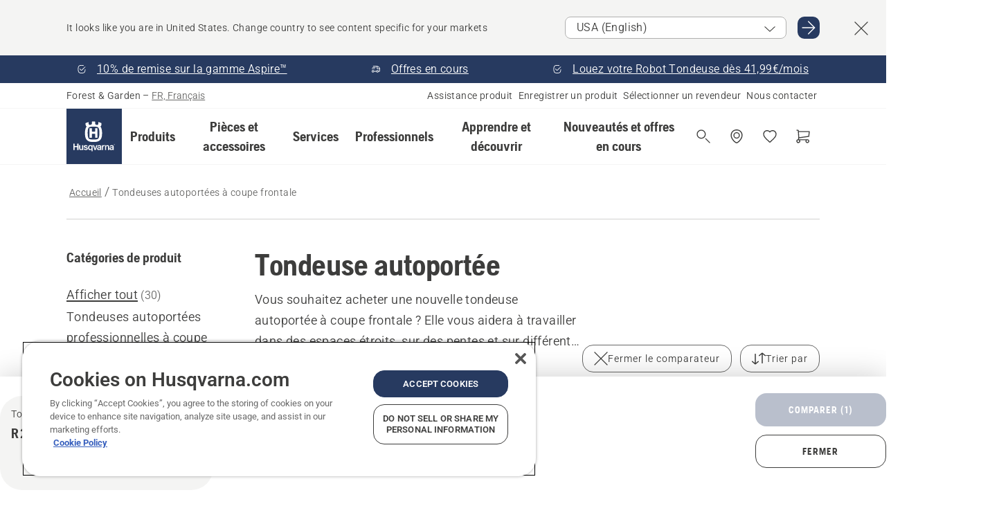

--- FILE ---
content_type: text/html; charset=utf-8
request_url: https://www.husqvarna.com/fr/tondeuses-autoportees-a-coupe-frontale/?comparing=true&products=%7BDC50DB3A-5E90-40F0-A751-F9DF46E9E915%7D
body_size: 69418
content:

<!DOCTYPE html>
<html class="no-js" lang="fr-fr" dir="ltr" data-theme="hbd">
<head>
    <meta charset="utf-8" />
    
    	<title>Tondeuse autoport&#233;e - Acheter une tondeuse rider | Husqvarna FR</title>
	<meta name="description" property="og:description" content="Optez pour une tondeuse autoport&#233;e &#224; coupe frontale Husqvarna, con&#231;ue pour une performance optimale m&#234;me dans les espaces les plus &#233;troits." />
	<link rel="canonical" href="https://www.husqvarna.com/fr/tondeuses-autoportees-a-coupe-frontale/" />
	<meta property="og:title" content="Tondeuse autoport&#233;e - Acheter une tondeuse rider" />
	<meta property="og:image" content="https://www-static-nw.husqvarna.com/-/images/aprimo/husqvarna/riders/photos/action/h350-0665.jpg?v=11a5f783d152aa71&amp;format=opengraph-cover" />
	<meta property="og:image:type" content="opengraph-cover" />
	<meta property="og:image:width" content="1200" />
	<meta property="og:image:height" content="630" />
	<meta property="og:type" content="website" />
	<meta property="og:url" content="https://www.husqvarna.com/fr/tondeuses-autoportees-a-coupe-frontale/" />
	<meta property="og:locale" content="fr_FR" />

    <meta name="viewport" content="width=device-width, initial-scale=1.0" />

    <link rel="preload" href="https://www-static-nw.husqvarna.com/static/hbd/hbd-core.1ca59195.css" as="style">
    <link rel="preload" href="https://www-static-nw.husqvarna.com/static/hbd/hbd.b34f8fd9.css" as="style">
    <link rel="preload" href="https://www-static-nw.husqvarna.com/static/hbd/runtime.ac1ff80f.js" as="script" crossorigin>
    <link rel="preload" href="https://www-static-nw.husqvarna.com/static/hbd/vendors.2c98486d.js" as="script" crossorigin>
    
    

    <link rel="preload" href="https://www-static-nw.husqvarna.com/static/hbd/hbd-core.99d874dd.js" as="script" crossorigin>
    <link rel="preload" href="https://www-static-nw.husqvarna.com/static/hbd/hbd-graphql.f3a493cf.js" as="script" crossorigin>
    <link rel="preload" href="https://www-static-nw.husqvarna.com/static/hbd/hbd.c505da0a.js" as="script" crossorigin>
    
    


    <link rel="icon" href="https://www-static-nw.husqvarna.com/static/hbd/assets/hbd-favicon.6d6d9a4b.ico" sizes="any">

    <link rel="apple-touch-icon" href="https://www-static-nw.husqvarna.com/static/hbd/assets/hbd-touch-icon-iphone.843a0610.png">
    <link rel="apple-touch-icon" href="https://www-static-nw.husqvarna.com/static/hbd/assets/hbd-touch-icon-ipad.4b01de1e.png" sizes="152x152">
    <link rel="apple-touch-icon" href="https://www-static-nw.husqvarna.com/static/hbd/assets/hbd-touch-icon-iphone-retina.57cf865b.png" sizes="167x167">
    <link rel="apple-touch-icon" href="https://www-static-nw.husqvarna.com/static/hbd/assets/hbd-touch-icon-ipad-retina.7679ea01.png" sizes="180x180">

        <link rel="preload" href="https://www-static-nw.husqvarna.com/static/hbd/hbd-commerce.24b804fa.js" as="script">
    <link rel="stylesheet" href="https://www-static-nw.husqvarna.com/static/hbd/vendors.8003d671.css" />
    
    

    <link rel="stylesheet" href="https://www-static-nw.husqvarna.com/static/hbd/hbd-core.1ca59195.css" />
    <link rel="stylesheet" href="https://www-static-nw.husqvarna.com/static/hbd/hbd.b34f8fd9.css" />
    
    


    
    

    
    

    
    

    <script>
        window.mapsKey = "AIzaSyBkxZ6MKHzEw2VKJbP5uBwIp-kGHaE6Qjk";
    </script>
    
    <script type="text/javascript" src="//uigujqlo0m.kameleoon.eu/kameleoon.js" async="true"></script>
    <script>trackingLayer = {
  "siteInfo": {
    "environment": "Production",
    "instance": "NXTEVOCD5",
    "version": "1.0.282-0-gd6254d4166",
    "name": "hbd-fr-fr-fr",
    "language": "fr-fr",
    "languageCode": "fr",
    "countryCode": "fr"
  },
  "pageInfo": {
    "globalUrl": "/products-category/ride-on-front-mowers",
    "globalTitle": "Ride-On Front Mowers",
    "template": "MachineCategory",
    "modified": "2025-11-27",
    "responseCode": 200,
    "itemId": "{A29C406C-97B2-484E-B3FB-88422746F702}",
    "hrefLangId": "{9B24325F-831D-4058-A417-B6699A2A9308}",
    "csuOwner": "PGE"
  }
};
dataLayer = [trackingLayer];</script>
        <!-- Google Tag Manager -->
<script>
    (function (w, d, s, l, i) {
        w[l] = w[l] || []; w[l].push({
            'gtm.start':
                new Date().getTime(), event: 'gtm.js'
        }); var f = d.getElementsByTagName(s)[0],
            j = d.createElement(s), dl = l != 'dataLayer' ? '&l=' + l : ''; j.async = true; j.src =
            'https://www.googletagmanager.com/gtm.js?id=' + i + dl; f.parentNode.insertBefore(j, f);
    })(window, document, 'script', 'dataLayer', 'GTM-NWGSNK5');</script>
 <!-- End Google Tag Manager -->

    <script src="https://cdn.cookielaw.org/scripttemplates/otSDKStub.js" crossorigin="anonymous" data-document-language="true" type="text/javascript" charset="UTF-8" data-domain-script="151f5b04-1638-46b5-8a9a-c1b14ac32d77"></script>
<script type="text/javascript">
    function OptanonWrapper() { }
</script>


    
    <script id="hbd-schema" type="application/ld+json">{
  "@context": "https://schema.org",
  "@graph": [
    {
      "@type": "ItemList",
      "name": "Tondeuse autoportée - Acheter une tondeuse rider",
      "description": "Optez pour une tondeuse autoportée à coupe frontale Husqvarna, conçue pour une performance optimale même dans les espaces les plus étroits.",
      "itemListElement": [
        {
          "@type": "ListItem",
          "position": 1,
          "url": "https://www.husqvarna.com/fr/tondeuses-autoportees-a-coupe-frontale/rc318t/",
          "name": "Husqvarna RC 318T",
          "description": "Conçu pour les propriétaires qui apprécient la qualité, la fiabilité et l'innovation Husqvarna, le RC 318T est un Rider robuste et polyvalent. Son système de ramassage innovant et non colmatant achemine l'herbe coupée directement du carter de coupe frontal vers le sac de 300 l. Le compactage automatique augmente le temps de fonctionnement entre les vidanges, ce qui vous permet d'en faire plus. Grâce à sa conception innovante, cette tondeuse autoportée offre efficacité, efficience et facilité d'utilisation. L'entretien et le nettoyage du plateau de coupe se font sans outil grâce à la position d'entretien unique à 90°. Ses commandes intuitives, son excellente ergonomie, sa couverture de surface inégalée et son énorme capacité de collecte en font un investissement vraiment rentable pour les grands jardins.",
          "image": {
            "@type": "ImageObject",
            "url": [
              "https://www-static-nw.husqvarna.com/-/images/aprimo/husqvarna/riders/photos/studio/h310-1419.webp?v=38a7edd42a385d2a&format=SCHEMA_ORG_1_1",
              "https://www-static-nw.husqvarna.com/-/images/aprimo/husqvarna/riders/photos/studio/h310-1419.webp?v=38a7edd4fac9dd3e&format=SCHEMA_ORG_4_3",
              "https://www-static-nw.husqvarna.com/-/images/aprimo/husqvarna/riders/photos/studio/h310-1419.webp?v=38a7edd4a3b18a9e&format=SCHEMA_ORG_16_9"
            ],
            "caption": "Rider RC 318T"
          }
        },
        {
          "@type": "ListItem",
          "position": 2,
          "url": "https://www.husqvarna.com/fr/tondeuses-autoportees-a-coupe-frontale/r112c/",
          "name": "HUSQVARNA R112C Rider",
          "description": "Découvrez notre tondeuse autoportée à coupe frontale Husqvarna r112c idéale pour jardins de petites et moyennes surfaces. ✓Marque professionnelle",
          "image": {
            "@type": "ImageObject",
            "url": [
              "https://www-static-nw.husqvarna.com/-/images/aprimo/husqvarna/riders/photos/studio/h310-0884.webp?v=50705a32a385d2a&format=SCHEMA_ORG_1_1",
              "https://www-static-nw.husqvarna.com/-/images/aprimo/husqvarna/riders/photos/studio/h310-0884.webp?v=50705a3fac9dd3e&format=SCHEMA_ORG_4_3",
              "https://www-static-nw.husqvarna.com/-/images/aprimo/husqvarna/riders/photos/studio/h310-0884.webp?v=50705a3a3b18a9e&format=SCHEMA_ORG_16_9"
            ],
            "caption": "Rider R 112C, R 112C5"
          }
        },
        {
          "@type": "ListItem",
          "position": 3,
          "url": "https://www.husqvarna.com/fr/tondeuses-autoportees-a-coupe-frontale/r112c5/",
          "name": "HUSQVARNA R112C5 Rider",
          "description": "Cette coupe-frontale de série 100 est idéale pour les jardins de petites et moyennes surfaces. Le train arrière articulé apporte une manœuvrabilité hors pair ; les roues disparaissent sous la machine pour ne laisser qu'un cercle d'herbe non tondue de 65cm. Les commandes sont ergonomiquement disposées à portée de main. Le carter BioClip de 85 cm permet le choix entre l'éjection arrière ou le mulching.",
          "image": {
            "@type": "ImageObject",
            "url": [
              "https://www-static-nw.husqvarna.com/-/images/aprimo/husqvarna/riders/photos/studio/h310-0884.webp?v=50705a32a385d2a&format=SCHEMA_ORG_1_1",
              "https://www-static-nw.husqvarna.com/-/images/aprimo/husqvarna/riders/photos/studio/h310-0884.webp?v=50705a3fac9dd3e&format=SCHEMA_ORG_4_3",
              "https://www-static-nw.husqvarna.com/-/images/aprimo/husqvarna/riders/photos/studio/h310-0884.webp?v=50705a3a3b18a9e&format=SCHEMA_ORG_16_9"
            ],
            "caption": "Rider R 112C, R 112C5"
          }
        },
        {
          "@type": "ListItem",
          "position": 4,
          "url": "https://www.husqvarna.com/fr/tondeuses-autoportees-a-coupe-frontale/r112ic/",
          "name": "Husqvarna R 112iC",
          "description": "Cette tondeuse autoportée puissante et alimentée par batterie peut être utilisée à diverses fins grâce à une large gamme d'accessoires. Husqvarna Rider 112iC offre des performances fiables grâce à un moteur électrique efficace et une batterie Li-lon qui permet de couper jusqu'à 4700 m2 par charge. La fonction PowerBoost™ ajuste automatiquement la vitesse de la lame en fonction de l'état de l'herbe pour un résultat de coupe optimal. Les commandes intuitives facilitent son utilisation, et la direction articulée permet des virages serrés et en douceur pour tondre autour des arbres et des buissons ou dans des zones complexes. Le fonctionnement sur batterie se traduit par un faible niveau sonore et un environnement de travail agréable.",
          "image": {
            "@type": "ImageObject",
            "url": [
              "https://www-static-nw.husqvarna.com/-/images/aprimo/husqvarna/riders/photos/studio/h310-2106.webp?v=759386422a385d2a&format=SCHEMA_ORG_1_1",
              "https://www-static-nw.husqvarna.com/-/images/aprimo/husqvarna/riders/photos/studio/h310-2106.webp?v=75938642fac9dd3e&format=SCHEMA_ORG_4_3",
              "https://www-static-nw.husqvarna.com/-/images/aprimo/husqvarna/riders/photos/studio/h310-2106.webp?v=75938642a3b18a9e&format=SCHEMA_ORG_16_9"
            ],
            "caption": "Rider R 112iC"
          }
        },
        {
          "@type": "ListItem",
          "position": 5,
          "url": "https://www.husqvarna.com/fr/tondeuses-autoportees-a-coupe-frontale/r200ix/",
          "name": "Husqvarna R 200iX",
          "description": "Polyvalent pour les multitâches, le Rider R 200iX mène la transition vers les tondeuses à gazon électriques. Le mode de tonte dynamique s'adapte de manière autonome à toutes les conditions de pelouse pour une coupe uniforme, tandis que SavE optimise intelligemment l'utilisation de la batterie pour une capacité et une efficacité inégalées. Le système d'entraînement entièrement électrique et sans courroie réduit l'entretien et ne produit aucune émission directe de CO2 pendant l'utilisation. Optimisez votre productivité grâce à ses fonctionnalités haut de gamme, ses paramètres personnalisables et ses accessoires en option.",
          "image": {
            "@type": "ImageObject",
            "url": [
              "https://www-static-nw.husqvarna.com/-/images/aprimo/husqvarna/riders/photos/studio/co-429455.webp?v=a52983542a385d2a&format=SCHEMA_ORG_1_1",
              "https://www-static-nw.husqvarna.com/-/images/aprimo/husqvarna/riders/photos/studio/co-429455.webp?v=a5298354fac9dd3e&format=SCHEMA_ORG_4_3",
              "https://www-static-nw.husqvarna.com/-/images/aprimo/husqvarna/riders/photos/studio/co-429455.webp?v=a5298354a3b18a9e&format=SCHEMA_ORG_16_9"
            ],
            "caption": "Rider R200iX"
          }
        },
        {
          "@type": "ListItem",
          "position": 6,
          "url": "https://www.husqvarna.com/fr/tondeuses-autoportees-a-coupe-frontale/r200ix-awd/",
          "name": "Husqvarna R 200iX AWD",
          "description": "Profitez d'une tonte efficace et d'une utilisation polyvalente avec le rider R 200iX AWD Husqvarna sur batterie. La traction intégrale offre une traction exceptionnelle sur tous les types de terrains. Tout comme nos riders à essence, cette tondeuse autoportée est conçue pour fonctionner efficacement même dans des conditions hivernales*. Cette adaptabilité en fonction des saisons est renforcée par plusieurs accessoires disponibles, tels que le balai pousseur et la lame à neige.<br /><br />Une autonomie exceptionnelle est obtenue grâce à des fonctions telles que la tonte dynamique, qui ajuste automatiquement la puissance fournie aux lames en fonction des conditions de tonte, tout en optimisant le résultat. Une batterie supplémentaire peut être ajoutée pour prolonger encore davantage l'autonomie. Le système d'entraînement entièrement électrique sans courroie limite l'entretien et offre de faibles niveaux sonores.<br /><br />*Il est recommandé de remiser le rider à une température supérieure à 0 degré, pour que la charge puisse s'effectuer. Si la température de la batterie est inférieure à 0 °C, la charge ne se lance pas. Cela est également valable en cas de pause prolongée, pour éviter que la température de la batterie ne chute, affectant alors les performances et le fonctionnement du produit.",
          "image": {
            "@type": "ImageObject",
            "url": [
              "https://www-static-nw.husqvarna.com/-/images/aprimo/husqvarna/riders/photos/studio/ah-014652.webp?v=2ccebe472a385d2a&format=SCHEMA_ORG_1_1",
              "https://www-static-nw.husqvarna.com/-/images/aprimo/husqvarna/riders/photos/studio/ah-014652.webp?v=2ccebe47fac9dd3e&format=SCHEMA_ORG_4_3",
              "https://www-static-nw.husqvarna.com/-/images/aprimo/husqvarna/riders/photos/studio/ah-014652.webp?v=2ccebe47a3b18a9e&format=SCHEMA_ORG_16_9"
            ],
            "caption": "Battery Rider R 200iX AWD"
          }
        },
        {
          "@type": "ListItem",
          "position": 7,
          "url": "https://www.husqvarna.com/fr/tondeuses-autoportees-a-coupe-frontale/r214c/",
          "name": "HUSQVARNA R214C Rider",
          "description": "Découvrez notre tondeuse autoportée à coupe frontale Husqvarna r214c avec commandes érgonomiques et accessibles. ✓Marque professionnelle",
          "image": {
            "@type": "ImageObject",
            "url": [
              "https://www-static-nw.husqvarna.com/-/images/aprimo/husqvarna/riders/photos/studio/kv-573323.webp?v=b973034b2a385d2a&format=SCHEMA_ORG_1_1",
              "https://www-static-nw.husqvarna.com/-/images/aprimo/husqvarna/riders/photos/studio/kv-573323.webp?v=b973034bfac9dd3e&format=SCHEMA_ORG_4_3",
              "https://www-static-nw.husqvarna.com/-/images/aprimo/husqvarna/riders/photos/studio/kv-573323.webp?v=b973034ba3b18a9e&format=SCHEMA_ORG_16_9"
            ],
            "caption": "Rider R 214C"
          }
        },
        {
          "@type": "ListItem",
          "position": 8,
          "url": "https://www.husqvarna.com/fr/tondeuses-autoportees-a-coupe-frontale/r214t/",
          "name": "HUSQVARNA Rider R 214T",
          "description": "Idéale pour entretenir les grandes pelouses, cette tondeuse autoportée polyvalente est efficace toute l'année. La Husqvarna R 214T est dotée d'un moteur bicylindre et peut être équipée d'un carter de coupe combiné de 94 cm ou 103 cm avec deux options de coupe : le mulching BioClip® pour la fertilisation de la pelouse et la coupe à éjection arrière pour une herbe plus haute et plus résistante. La tondeuse autoportée à coupe frontale est facile à utiliser, à nettoyer et à entretenir grâce à la position d'entretien du carter de coupe. Une large gamme d'accessoires Husqvarna est disponible.",
          "image": {
            "@type": "ImageObject",
            "url": [
              "https://www-static-nw.husqvarna.com/-/images/aprimo/husqvarna/riders/photos/studio/ae-684202.webp?v=e7f6ca0a2a385d2a&format=SCHEMA_ORG_1_1",
              "https://www-static-nw.husqvarna.com/-/images/aprimo/husqvarna/riders/photos/studio/ae-684202.webp?v=e7f6ca0afac9dd3e&format=SCHEMA_ORG_4_3",
              "https://www-static-nw.husqvarna.com/-/images/aprimo/husqvarna/riders/photos/studio/ae-684202.webp?v=e7f6ca0aa3b18a9e&format=SCHEMA_ORG_16_9"
            ],
            "caption": "Rider R 214TC"
          }
        },
        {
          "@type": "ListItem",
          "position": 9,
          "url": "https://www.husqvarna.com/fr/tondeuses-autoportees-a-coupe-frontale/r214tc-comfort-edition/",
          "name": "HUSQVARNA R214TC Comfort edition",
          "description": "Efficace, polyvalente et facile à utiliser, cette tondeuse autoportée facilite la tonte des pelouses de grande taille. La Husqvarna R 214TC édition Confort est équipée d'un volant à revêtement souple et d'un siège haut et confortable. Elle est dotée d'un moteur bicylindre et d'un carter de coupe combiné de 94 cm qui offre deux options de coupe : le mulching BioClip® pour la fertilisation de la pelouse et la coupe par éjection arrière pour une herbe plus haute et plus résistante. Une tondeuse autoportée à coupe frontale durable avec une excellente maniabilité, facile à nettoyer et à entretenir grâce à la position d'entretien du carter de coupe. Une large gamme d'accessoires Husqvarna est disponible.",
          "image": {
            "@type": "ImageObject",
            "url": [
              "https://www-static-nw.husqvarna.com/-/images/aprimo/husqvarna/riders/photos/studio/jd-554578.webp?v=bb9181f32a385d2a&format=SCHEMA_ORG_1_1",
              "https://www-static-nw.husqvarna.com/-/images/aprimo/husqvarna/riders/photos/studio/jd-554578.webp?v=bb9181f3fac9dd3e&format=SCHEMA_ORG_4_3",
              "https://www-static-nw.husqvarna.com/-/images/aprimo/husqvarna/riders/photos/studio/jd-554578.webp?v=bb9181f3a3b18a9e&format=SCHEMA_ORG_16_9"
            ],
            "caption": "Rider 214TC Comfort Edition"
          }
        },
        {
          "@type": "ListItem",
          "position": 10,
          "url": "https://www.husqvarna.com/fr/tondeuses-autoportees-a-coupe-frontale/r216t-awd/",
          "name": "HUSQVARNA R 216T AWD",
          "description": "Polyvalence et contrôle efficaces. Cette tondeuse autoportée à traction intégrale est idéale pour prendre soin des pelouses plus grandes et plus exigeantes. La Husqvarna R 216T AWD peut être équipée d'un carter de coupe combiné de 94 cm ou 103 cm pour le mulching BioClip® ou l'éjection arrière en option. La traction intégrale assure la traction sur les sols glissants et en pente, tandis que la direction articulée permet des virages serrés. Le volant réglable et les feux à LED complètent l'expérience utilisateur haut de gamme.",
          "image": {
            "@type": "ImageObject",
            "url": [
              "https://www-static-nw.husqvarna.com/-/images/aprimo/husqvarna/riders/photos/studio/xr-026605.webp?v=20698e132a385d2a&format=SCHEMA_ORG_1_1",
              "https://www-static-nw.husqvarna.com/-/images/aprimo/husqvarna/riders/photos/studio/xr-026605.webp?v=20698e13fac9dd3e&format=SCHEMA_ORG_4_3",
              "https://www-static-nw.husqvarna.com/-/images/aprimo/husqvarna/riders/photos/studio/xr-026605.webp?v=20698e13a3b18a9e&format=SCHEMA_ORG_16_9"
            ],
            "caption": "Rider R 216T AWD"
          }
        },
        {
          "@type": "ListItem",
          "position": 11,
          "url": "https://www.husqvarna.com/fr/tondeuses-autoportees-a-coupe-frontale/r316tx/",
          "name": "HUSQVARNA R 316TX",
          "description": "Pour les pelouses difficiles, vous avez besoin d'une tondeuse autoportée hautes performances avec une large gamme d'accessoires disponibles. La Husqvarna R 316TX est équipée d'un moteur V-Twin et offre un choix de carters de coupe combinés pour le mulching BioClip® ou l'éjection arrière en option. La direction articulée assure des virages serrés en douceur, tandis que les phares à LED offrent une meilleure visibilité. Les rails intégrés sur le capot moteur facilitent la fixation d'accessoires tels qu'un porte-charge. Compatible Husqvarna Connect avec Bluetooth®",
          "image": {
            "@type": "ImageObject",
            "url": [
              "https://www-static-nw.husqvarna.com/-/images/aprimo/husqvarna/riders/photos/studio/ed-433249.webp?v=701c27fa2a385d2a&format=SCHEMA_ORG_1_1",
              "https://www-static-nw.husqvarna.com/-/images/aprimo/husqvarna/riders/photos/studio/ed-433249.webp?v=701c27fafac9dd3e&format=SCHEMA_ORG_4_3",
              "https://www-static-nw.husqvarna.com/-/images/aprimo/husqvarna/riders/photos/studio/ed-433249.webp?v=701c27faa3b18a9e&format=SCHEMA_ORG_16_9"
            ],
            "caption": "Rider R 316TX AWD"
          }
        },
        {
          "@type": "ListItem",
          "position": 12,
          "url": "https://www.husqvarna.com/fr/tondeuses-autoportees-a-coupe-frontale/r316tx-awd/",
          "name": "HUSQVARNA R 316TX AWD",
          "description": "Conçue pour les travaux les plus difficiles, la Husqvarna R 316TX AWD est une tondeuse autoportée intelligente et hautes performances alimentée par un moteur V-Twin. Elle offre un choix de carters de coupe combinés pour le mulching BioClip® ou l'éjection arrière en option. La traction intégrale et la direction articulée vous permettent de garder le contrôle sur les terrains difficiles. Le capot moteur est doté de rails intégrés qui vous permettent de fixer des accessoires tels qu'un porte-charge. Feux à LED à l'avant et à l'arrière pour une meilleure visibilité pendant les saisons les plus sombres. Compatible Husqvarna Connect avec Bluetooth®",
          "image": {
            "@type": "ImageObject",
            "url": [
              "https://www-static-nw.husqvarna.com/-/images/aprimo/husqvarna/riders/photos/studio/ed-433249.webp?v=701c27fa2a385d2a&format=SCHEMA_ORG_1_1",
              "https://www-static-nw.husqvarna.com/-/images/aprimo/husqvarna/riders/photos/studio/ed-433249.webp?v=701c27fafac9dd3e&format=SCHEMA_ORG_4_3",
              "https://www-static-nw.husqvarna.com/-/images/aprimo/husqvarna/riders/photos/studio/ed-433249.webp?v=701c27faa3b18a9e&format=SCHEMA_ORG_16_9"
            ],
            "caption": "Rider R 316TX AWD"
          }
        }
      ]
    },
    {
      "@type": "ItemPage",
      "url": "https://www.husqvarna.com/fr/tondeuses-autoportees-a-coupe-frontale/",
      "name": "Tondeuses autoportées à coupe frontale"
    },
    {
      "@type": "BreadcrumbList",
      "itemListElement": [
        {
          "@type": "ListItem",
          "name": "Accueil",
          "item": "https://www.husqvarna.com/fr/",
          "position": 1
        },
        {
          "@type": "ListItem",
          "name": "Tondeuses autoportées à coupe frontale",
          "item": "https://www.husqvarna.com/fr/tondeuses-autoportees-a-coupe-frontale/",
          "position": 2
        }
      ]
    }
  ]
}</script>
    
    
</head>
<body>
        <!-- Google Tag Manager (noscript) -->
    <noscript>
        <iframe src="https://www.googletagmanager.com/ns.html?id=GTM-NWGSNK5" title="Google Tag Manager"
                height="0" width="0" style="display:none;visibility:hidden"></iframe>
    </noscript>
    <!-- End Google Tag Manager (noscript) -->


    <div class="hui-page hbd-page">

        


<div id="react_0HNIR5T8GKJVT"></div>
<script>window.addEventListener('DOMContentLoaded', function() {if (typeof(ReactDOMClient) !== "undefined") { ReactDOMClient.createRoot(document.getElementById("react_0HNIR5T8GKJVT")).render(React.createElement(CountrySuggest, {"description":"It looks like you are in {country}. Change country to see content specific for your markets","selectOtherMarket":"Other country or area","messages":{"countrySelector.selectMarketLabel":"Select market","countrySelector.goToMarketAriaLabel":"Go to {market}","countrySelector.closeButtonAriaLabel":"Close country suggestion banner"},"locale":"fr-FR"}))}});</script>


<div id="react_0HNIR5T8GKJVU"></div>
<script>window.addEventListener('DOMContentLoaded', function() {if (typeof(ReactDOMClient) !== "undefined") { ReactDOMClient.createRoot(document.getElementById("react_0HNIR5T8GKJVU")).render(React.createElement(TopBanner, {"links":[{"text":"10% de remise sur la gamme Aspire™","href":"/fr/newsletter/","iconId":"check-filled","target":"","isInternal":true,"isMediaLink":false,"kind":"internal","title":"","rel":null},{"text":"Offres en cours","href":"/fr/offres-en-cours/","iconId":"deliver","target":"","isInternal":true,"isMediaLink":false,"kind":"internal","title":"","rel":null},{"text":"Louez votre Robot Tondeuse dès 41,99€/mois ","href":"/fr/services/husqvarna-lease-plus-pour-particulier/","iconId":"check-filled","target":"|Custom","isInternal":true,"isMediaLink":false,"kind":"internal","title":"","rel":null}],"variant":"Primary"}))}});</script>


<div id="react_0HNIR5T8GKK0A"><header role="banner" aria-label="Main" class="_0TxBeWAvvsz+vk4hhHa9vQ==" data-ui-component="MainNavigation"><div class="XMHQLqF4SUc-6-BDqsF81g=="><div class="uSBxaC7n uiIh47Y7 uzfsTf03" style="--ui-sm-py:2"><div class="uoCsWAYD uy09N2ne uPSM6-iw uiytIAkK" style="--ui-sm-gap:5"><div class="uVQHIWAi"><div class="Otw42WHdOq33OiEBWGgo1g== ugRU3HGQ uQ4aIXV3"><span class="uzD7pFtNwXhNcpkwszZKIw==">Forest &amp; Garden</span> <!-- -->–<!-- --> <button type="button" class="uo9X32Bd u32VY3YO fGtNKFe8iRS141ukKkPiCQ==">FR, Français</button></div></div><nav aria-label="Services"><ul class="uPSM6-iw uiytIAkK mYHwRlTnk+zfCqgatOT-5g==" style="--ui-sm-gap:2"><li class="_8wMRltLUraQvGgDbsjQ+ag== ugRU3HGQ uxv-9nLh uQ4aIXV3" style="--ui-sm-px:1"><a href="/fr/assistance/" target="" title="" class="uZHfHJIn">Assistance produit</a></li><li class="_8wMRltLUraQvGgDbsjQ+ag== ugRU3HGQ uxv-9nLh uQ4aIXV3" style="--ui-sm-px:1"><a href="/fr/assistance/enregistrement-de-produits-husqvarna-et-mypages/" target="" title="" class="uZHfHJIn">Enregistrer un produit</a></li><li class="_8wMRltLUraQvGgDbsjQ+ag== ugRU3HGQ uxv-9nLh uQ4aIXV3" style="--ui-sm-px:1"><a href="/fr/localisation-revendeur/" target="" title="" class="uZHfHJIn">Sélectionner un revendeur</a></li><li class="_8wMRltLUraQvGgDbsjQ+ag== ugRU3HGQ uxv-9nLh uQ4aIXV3" style="--ui-sm-px:1"><a href="/fr/assistance/contactez-nous/" target="" title="" class="uZHfHJIn">Nous contacter</a></li></ul></nav></div></div></div><nav class="_77pHM-JHTSBT+EPE5DGvxA==" aria-label="Global"><div class="uSBxaC7n u6zSNzRt u3kAO-la"><div class="uoCsWAYD uPSM6-iw uY-d1Ts5 uiytIAkK" style="--ui-sm-gap:3;--ui-md-gap:4"><a id="b41da6bc20a04e89b17c5c59ac4a8463" href="/fr/" class="uZHfHJIn uEj5WocNdINM0Urm5LHveQ==" aria-label="Accueil"><svg aria-hidden="true" class="us-NkA9u u3IFqJL8 u-GWObsf u2cpEdV0" style="--ui-sm-s:10;--ui-lg-s:15"><use href="/static/hbd/assets/icons.76d299f6.svg#husqvarna-logo-text"></use></svg></a><div class="u7hPjq9s b2SlaLFu1+jqcHsW+4Y+uw=="><div class="u7hPjq9s u4TFckAP"><div id="navigation-mobile-focus-trap-firstTrap" tabindex="0"></div><div class="ubrBIuT0 uxv-9nLh uoCsWAYD uiytIAkK PeuLjE-ersS6zotFzInbbQ==" style="--ui-sm-px:2"><div class="ucHWfxgX"><p class="ugRU3HGQ uFi7JbtY"></p></div><button type="button" class="u3OpNcWE uLGRsYIv uaIJqYxQ uy-IAAOs" style="--ui-btn-cx:50%;--ui-btn-cy:50%" aria-label="Fermer la navigation"><svg aria-hidden="true" class="us-NkA9u uEC3XEnT u3IFqJL8" style="--ui-sm-s:5"><use href="/static/hbd/assets/icons.76d299f6.svg#close"></use></svg><span class="ub05h2c3"></span></button></div><div class="u7hPjq9s uiytIAkK uzwonL-u u5m-A9gv lvUmJ8bvxaPjtg-ZPIozwQ=="><div class="uGaFfQ4s uxv-9nLh ubE3ebLc uzfsTf03 u5nlXyxP u7hPjq9s uWPRFVaF uIg-hTmM" style="--ui-sm-px:6;--ui-lg-px:0;--ui-sm-py:3;--ui-lg-py:0"><div class="u7hPjq9s oBD4wcuDfDFXgyClNP76Lg=="><div class="OQ1fhZeHedPk-AjsJfeezA=="><div><div class="NQn52AVwHjwOFmJrBTm5Yw== XjlailUrV2bP-RqA+LYnOQ=="><button type="button" class="uo9X32Bd uxv-9nLh ur8NhxWr uzfsTf03 TFL5h9tGVKroYlKVY7J6bQ== XkUF-LJs9eW46umbiS8F1g==" style="--ui-sm-px:4;--ui-md-px:3;--ui-sm-py:3" aria-expanded="false"><span class="u7hPjq9s u18bDcVI uVlWFPAP uoCsWAYD uy09N2ne uPSM6-iw uiytIAkK buiDgiJ9y3SPg1VSKFN9uA==" style="--ui-sm-gap:4"><span class="X9D68nbjuhd172ecd9Wfow== ugRU3HGQ ujd3WTBv">Produits</span><svg aria-hidden="true" class="us-NkA9u ui-rtl-mirror VtqcbORui8y5RkkLxQDggA== u3IFqJL8" style="--ui-sm-s:4"><use href="/static/hbd/assets/icons.76d299f6.svg#angle-right"></use></svg></span></button><div class="u7hPjq9s kXdilRabscSe4z3w-lqxcg=="><div class="uSBxaC7n u6zSNzRt u3kAO-la"><div class="u7hPjq9s uzfsTf03 u5nlXyxP uiytIAkK _2i0aDB1RZKfG7AvCnQ4AqA==" style="--ui-sm-py:0;--ui-lg-py:10"><div class="u7hPjq9s ucE0xXE4 uVQHIWAi _8+3oB-uW4DaUU6j9zPGIxw==" style="--ui-lg-w:71" data-depth="2"><div class="-W-J9rZ4QZeo5-Ep2E033Q=="><button type="button" class="uo9X32Bd u7hPjq9s uQy-zy5Z pRy+lhrJQUOIQXLdo2nERQ==" style="--ui-sm-br:4"><div class="u18bDcVI uoCsWAYD uy09N2ne uPSM6-iw uiytIAkK" style="--ui-sm-gap:4"><p class="jx9YjxawtpFnz91SqZVTeg== ugRU3HGQ ufOfyEzZ">Tronçonnage et découpe</p><svg aria-hidden="true" class="us-NkA9u ui-rtl-mirror u3IFqJL8" style="--ui-sm-s:4"><use href="/static/hbd/assets/icons.76d299f6.svg#angle-right"></use></svg></div></button></div><div class="-W-J9rZ4QZeo5-Ep2E033Q=="><button type="button" class="uo9X32Bd u7hPjq9s uQy-zy5Z pRy+lhrJQUOIQXLdo2nERQ==" style="--ui-sm-br:4"><div class="u18bDcVI uoCsWAYD uy09N2ne uPSM6-iw uiytIAkK" style="--ui-sm-gap:4"><p class="jx9YjxawtpFnz91SqZVTeg== ugRU3HGQ ufOfyEzZ">Tonte du gazon</p><svg aria-hidden="true" class="us-NkA9u ui-rtl-mirror u3IFqJL8" style="--ui-sm-s:4"><use href="/static/hbd/assets/icons.76d299f6.svg#angle-right"></use></svg></div></button></div><div class="-W-J9rZ4QZeo5-Ep2E033Q=="><button type="button" class="uo9X32Bd u7hPjq9s uQy-zy5Z pRy+lhrJQUOIQXLdo2nERQ==" style="--ui-sm-br:4"><div class="u18bDcVI uoCsWAYD uy09N2ne uPSM6-iw uiytIAkK" style="--ui-sm-gap:4"><p class="jx9YjxawtpFnz91SqZVTeg== ugRU3HGQ ufOfyEzZ">Taille et débroussaillage</p><svg aria-hidden="true" class="us-NkA9u ui-rtl-mirror u3IFqJL8" style="--ui-sm-s:4"><use href="/static/hbd/assets/icons.76d299f6.svg#angle-right"></use></svg></div></button></div><div class="-W-J9rZ4QZeo5-Ep2E033Q=="><button type="button" class="uo9X32Bd u7hPjq9s uQy-zy5Z pRy+lhrJQUOIQXLdo2nERQ==" style="--ui-sm-br:4"><div class="u18bDcVI uoCsWAYD uy09N2ne uPSM6-iw uiytIAkK" style="--ui-sm-gap:4"><p class="jx9YjxawtpFnz91SqZVTeg== ugRU3HGQ ufOfyEzZ">Entretien des sols</p><svg aria-hidden="true" class="us-NkA9u ui-rtl-mirror u3IFqJL8" style="--ui-sm-s:4"><use href="/static/hbd/assets/icons.76d299f6.svg#angle-right"></use></svg></div></button></div><div class="-W-J9rZ4QZeo5-Ep2E033Q=="><button type="button" class="uo9X32Bd u7hPjq9s uQy-zy5Z pRy+lhrJQUOIQXLdo2nERQ==" style="--ui-sm-br:4"><div class="u18bDcVI uoCsWAYD uy09N2ne uPSM6-iw uiytIAkK" style="--ui-sm-gap:4"><p class="jx9YjxawtpFnz91SqZVTeg== ugRU3HGQ ufOfyEzZ">Nettoyage (soufflage)</p><svg aria-hidden="true" class="us-NkA9u ui-rtl-mirror u3IFqJL8" style="--ui-sm-s:4"><use href="/static/hbd/assets/icons.76d299f6.svg#angle-right"></use></svg></div></button></div><div class="-W-J9rZ4QZeo5-Ep2E033Q=="><button type="button" class="uo9X32Bd u7hPjq9s uQy-zy5Z pRy+lhrJQUOIQXLdo2nERQ==" style="--ui-sm-br:4"><div class="u18bDcVI uoCsWAYD uy09N2ne uPSM6-iw uiytIAkK" style="--ui-sm-gap:4"><p class="jx9YjxawtpFnz91SqZVTeg== ugRU3HGQ ufOfyEzZ">Produits à batterie</p><svg aria-hidden="true" class="us-NkA9u ui-rtl-mirror u3IFqJL8" style="--ui-sm-s:4"><use href="/static/hbd/assets/icons.76d299f6.svg#angle-right"></use></svg></div></button></div><div class="-W-J9rZ4QZeo5-Ep2E033Q=="><button type="button" class="uo9X32Bd u7hPjq9s uQy-zy5Z pRy+lhrJQUOIQXLdo2nERQ==" style="--ui-sm-br:4"><div class="u18bDcVI uoCsWAYD uy09N2ne uPSM6-iw uiytIAkK" style="--ui-sm-gap:4"><p class="jx9YjxawtpFnz91SqZVTeg== ugRU3HGQ ufOfyEzZ">Équipements et vêtements</p><svg aria-hidden="true" class="us-NkA9u ui-rtl-mirror u3IFqJL8" style="--ui-sm-s:4"><use href="/static/hbd/assets/icons.76d299f6.svg#angle-right"></use></svg></div></button></div><div class="-W-J9rZ4QZeo5-Ep2E033Q=="><button type="button" class="uo9X32Bd u7hPjq9s uQy-zy5Z pRy+lhrJQUOIQXLdo2nERQ==" style="--ui-sm-br:4"><div class="u18bDcVI uoCsWAYD uy09N2ne uPSM6-iw uiytIAkK" style="--ui-sm-gap:4"><p class="jx9YjxawtpFnz91SqZVTeg== ugRU3HGQ ufOfyEzZ">Jouets</p><svg aria-hidden="true" class="us-NkA9u ui-rtl-mirror u3IFqJL8" style="--ui-sm-s:4"><use href="/static/hbd/assets/icons.76d299f6.svg#angle-right"></use></svg></div></button></div><div class="-W-J9rZ4QZeo5-Ep2E033Q=="><button type="button" class="uo9X32Bd u7hPjq9s uQy-zy5Z pRy+lhrJQUOIQXLdo2nERQ==" style="--ui-sm-br:4"><div class="u18bDcVI uoCsWAYD uy09N2ne uPSM6-iw uiytIAkK" style="--ui-sm-gap:4"><p class="jx9YjxawtpFnz91SqZVTeg== ugRU3HGQ ufOfyEzZ">Pièces et accessoires</p><svg aria-hidden="true" class="us-NkA9u ui-rtl-mirror u3IFqJL8" style="--ui-sm-s:4"><use href="/static/hbd/assets/icons.76d299f6.svg#angle-right"></use></svg></div></button></div></div><div class="u7hPjq9s uWswdYXc uQS9r--H uiytIAkK WkEDtZkgC+40Lw8boYJ2qw==" data-depth="3"><div class="ucHWfxgX uHXX0h5Y _6UOc4C0vnhav0d3+YsdBWg=="><div class="uiytIAkK uzwonL-u u5m-A9gv UHSSs8xTz2RiBtlmwOG7Sw=="><div class="uGaFfQ4s uZPpfqyY uoNhSvTV uBwO2KAL urQOBR1Y uWPRFVaF uemGGq7c" style="--ui-sm-pr:0;--ui-lg-pr:7;--ui-sm-pl:0;--ui-lg-pl:15"><div><div class="o9vVNf-rpSGSZ89XN8g8Xw=="><div style="width:50%"><div class="uUjJLonN UeLm27Vt5pb3WicR6onRVQ==" style="--ui-sm-mb:8"><div id="link-group-title_tronconneuses" class="eKweNcVlyCgajR+zjBZJPg== ugRU3HGQ uUjJLonN ufOfyEzZ" style="--ui-sm-mb:3">Tronçonneuses</div><ul class="EEh7+UCRq-JKFpuVwu2vXQ==" aria-labelledby="link-group-title_tronconneuses"><li class="qbJuONFqWw8KTndKhl89Zw== ugRU3HGQ uQ4aIXV3"><a href="/fr/tronconneuses/" class="uZHfHJIn pRKxpccoL3RWAFYoYQ179g==">Toute la catégorie Tronçonneuses</a></li><li class="qbJuONFqWw8KTndKhl89Zw== ugRU3HGQ uQ4aIXV3"><a href="/fr/tronconneuses/tronconneuses-professionnelles/" class="uZHfHJIn pRKxpccoL3RWAFYoYQ179g==">Tronçonneuses professionnelles</a></li><li class="qbJuONFqWw8KTndKhl89Zw== ugRU3HGQ uQ4aIXV3"><a href="/fr/tronconneuses/tronconneuses-electriques-et-a-batterie/" class="uZHfHJIn pRKxpccoL3RWAFYoYQ179g==">Tronçonneuses à batterie</a></li><li class="qbJuONFqWw8KTndKhl89Zw== ugRU3HGQ uQ4aIXV3"><a href="/fr/tronconneuses/tronconneuses-thermique/" class="uZHfHJIn pRKxpccoL3RWAFYoYQ179g==">Tronçonneuses thermique</a></li><li class="qbJuONFqWw8KTndKhl89Zw== ugRU3HGQ uQ4aIXV3"><a href="/fr/tronconneuses/elagueuses/" class="uZHfHJIn pRKxpccoL3RWAFYoYQ179g==">Elagueuses</a></li><li class="qbJuONFqWw8KTndKhl89Zw== ugRU3HGQ uQ4aIXV3"><a href="/fr/tronconneuses/mini-tronconneuses/" class="uZHfHJIn pRKxpccoL3RWAFYoYQ179g==">Mini tronçonneuses &amp; petites tronçonneuses</a></li><li class="qbJuONFqWw8KTndKhl89Zw== ugRU3HGQ uQ4aIXV3"><a href="/fr/pieces-et-accessoires-pour-tronconneuses/" class="uZHfHJIn pRKxpccoL3RWAFYoYQ179g==">Toutes les pièces pour tronçonneuses</a></li></ul></div><div class="uUjJLonN UeLm27Vt5pb3WicR6onRVQ==" style="--ui-sm-mb:8"><div id="link-group-title_decoupeuses" class="eKweNcVlyCgajR+zjBZJPg== ugRU3HGQ uUjJLonN ufOfyEzZ" style="--ui-sm-mb:3">Découpeuses</div><ul class="EEh7+UCRq-JKFpuVwu2vXQ==" aria-labelledby="link-group-title_decoupeuses"><li class="qbJuONFqWw8KTndKhl89Zw== ugRU3HGQ uQ4aIXV3"><a href="/fr/decoupeuses/" class="uZHfHJIn pRKxpccoL3RWAFYoYQ179g==">Toute la catégorie Découpeuses</a></li><li class="qbJuONFqWw8KTndKhl89Zw== ugRU3HGQ uQ4aIXV3"><a href="/fr/decoupeuses/decoupeuses-electriques-et-a-batterie/" class="uZHfHJIn pRKxpccoL3RWAFYoYQ179g==">Découpeuses électriques et à batterie</a></li><li class="qbJuONFqWw8KTndKhl89Zw== ugRU3HGQ uQ4aIXV3"><a href="/fr/decoupeuses/decoupeuses-thermiques/" class="uZHfHJIn pRKxpccoL3RWAFYoYQ179g==">Découpeuses thermiques</a></li><li class="qbJuONFqWw8KTndKhl89Zw== ugRU3HGQ uQ4aIXV3"><a href="/fr/pieces-et-accessoires-pour-decoupeuses/" class="uZHfHJIn pRKxpccoL3RWAFYoYQ179g==">Toutes les pièces pour découpeuses</a></li></ul></div></div><div style="width:50%"><div class="uUjJLonN UeLm27Vt5pb3WicR6onRVQ==" style="--ui-sm-mb:8"><div id="link-group-title_elagueusesSurPerche" class="eKweNcVlyCgajR+zjBZJPg== ugRU3HGQ uUjJLonN ufOfyEzZ" style="--ui-sm-mb:3">Élagueuses sur perche</div><ul class="EEh7+UCRq-JKFpuVwu2vXQ==" aria-labelledby="link-group-title_elagueusesSurPerche"><li class="qbJuONFqWw8KTndKhl89Zw== ugRU3HGQ uQ4aIXV3"><a href="/fr/elagueuses-sur-perche/" class="uZHfHJIn pRKxpccoL3RWAFYoYQ179g==">Toute la catégorie Élagueuses sur perche</a></li><li class="qbJuONFqWw8KTndKhl89Zw== ugRU3HGQ uQ4aIXV3"><a href="/fr/elagueuses-sur-perche/elagueuses-sur-perche-professionnelles/" class="uZHfHJIn pRKxpccoL3RWAFYoYQ179g==">Élagueuses sur perche professionnelles</a></li><li class="qbJuONFqWw8KTndKhl89Zw== ugRU3HGQ uQ4aIXV3"><a href="/fr/elagueuses-sur-perche/elagueuses-sur-perche-electriques-et-sur-batterie/" class="uZHfHJIn pRKxpccoL3RWAFYoYQ179g==">Élagueuses sur perche à batterie</a></li><li class="qbJuONFqWw8KTndKhl89Zw== ugRU3HGQ uQ4aIXV3"><a href="/fr/elagueuses-sur-perche/elagueuses-sur-perche-thermique/" class="uZHfHJIn pRKxpccoL3RWAFYoYQ179g==">Élagueuses sur perche thermique</a></li><li class="qbJuONFqWw8KTndKhl89Zw== ugRU3HGQ uQ4aIXV3"><a href="/fr/pieces-et-accessoires-pour-elagueuses-sur-perche/" class="uZHfHJIn pRKxpccoL3RWAFYoYQ179g==">Toutes les pièces pour élagueuses sur perche</a></li></ul></div><div class="uUjJLonN UeLm27Vt5pb3WicR6onRVQ==" style="--ui-sm-mb:0"><div id="link-group-title_sciesDeJardin" class="eKweNcVlyCgajR+zjBZJPg== ugRU3HGQ uUjJLonN ufOfyEzZ" style="--ui-sm-mb:3">Scies de jardin</div><ul class="EEh7+UCRq-JKFpuVwu2vXQ==" aria-labelledby="link-group-title_sciesDeJardin"><li class="qbJuONFqWw8KTndKhl89Zw== ugRU3HGQ uQ4aIXV3"><a href="/fr/sciesdejardin/" class="uZHfHJIn pRKxpccoL3RWAFYoYQ179g==">Toute la catégorie Scies de jardin</a></li></ul></div></div></div></div></div></div></div><div class="um1EQgy- uVQHIWAi"><div class="xAH2w+5ebH696x92Kx0-og=="><div class="s-Cazjv0GCC0BV2R4zeycQ== ugRU3HGQ uUjJLonN ufOfyEzZ" style="--ui-sm-mb:3">Voir également</div><ul class="faxdOLQmEUIN1IDU9u82hQ=="><li class="UzfNh-QBouRiq0Xj9LRSDg== ugRU3HGQ uQ4aIXV3"><a href="/fr/apprendre-et-decouvrir/guide-de-chaines-et-guide-chaines/" class="uZHfHJIn Vfwu2SwB2mQinKhNngvUiA==">Guide de chaînes et guide-chaînes</a></li><li class="UzfNh-QBouRiq0Xj9LRSDg== ugRU3HGQ uQ4aIXV3"><a href="/fr/outils-forestiers-et-haches/" class="uZHfHJIn Vfwu2SwB2mQinKhNngvUiA==">Outils forestiers et haches</a></li><li class="UzfNh-QBouRiq0Xj9LRSDg== ugRU3HGQ uQ4aIXV3"><a href="/fr/services/services-by-husqvarna/" class="uZHfHJIn Vfwu2SwB2mQinKhNngvUiA==">Services by Husqvarna</a></li><li class="UzfNh-QBouRiq0Xj9LRSDg== ugRU3HGQ uQ4aIXV3"><a href="/fr/services/fleet-services/" class="uZHfHJIn Vfwu2SwB2mQinKhNngvUiA==">Husqvarna Fleet Services™</a></li></ul></div></div></div><div class="u7hPjq9s uWswdYXc uQS9r--H uiytIAkK WkEDtZkgC+40Lw8boYJ2qw==" data-depth="3"><div class="ucHWfxgX uHXX0h5Y _6UOc4C0vnhav0d3+YsdBWg=="><div class="uiytIAkK uzwonL-u u5m-A9gv UHSSs8xTz2RiBtlmwOG7Sw=="><div class="uGaFfQ4s uZPpfqyY uoNhSvTV uBwO2KAL urQOBR1Y uWPRFVaF uemGGq7c" style="--ui-sm-pr:0;--ui-lg-pr:7;--ui-sm-pl:0;--ui-lg-pl:15"><div><div class="o9vVNf-rpSGSZ89XN8g8Xw=="><div style="width:50%"><div class="uUjJLonN UeLm27Vt5pb3WicR6onRVQ==" style="--ui-sm-mb:8"><div id="link-group-title_robotsTondeuses" class="eKweNcVlyCgajR+zjBZJPg== ugRU3HGQ uUjJLonN ufOfyEzZ" style="--ui-sm-mb:3">Robots tondeuses</div><ul class="EEh7+UCRq-JKFpuVwu2vXQ==" aria-labelledby="link-group-title_robotsTondeuses"><li class="qbJuONFqWw8KTndKhl89Zw== ugRU3HGQ uQ4aIXV3"><a href="/fr/robots-tondeuses/" class="uZHfHJIn pRKxpccoL3RWAFYoYQ179g==">Toute la catégorie Robots tondeuses</a></li><li class="qbJuONFqWw8KTndKhl89Zw== ugRU3HGQ uQ4aIXV3"><a href="/fr/robots-tondeuses/robots-tondeuses-professionnels/" class="uZHfHJIn pRKxpccoL3RWAFYoYQ179g==">Robots tondeuses professionnels</a></li><li class="qbJuONFqWw8KTndKhl89Zw== ugRU3HGQ uQ4aIXV3"><a href="/fr/robots-tondeuses/robots-tondeuses-pour-particuliers/" class="uZHfHJIn pRKxpccoL3RWAFYoYQ179g==">Robots tondeuses pour particuliers</a></li><li class="qbJuONFqWw8KTndKhl89Zw== ugRU3HGQ uQ4aIXV3"><a href="/fr/robots-tondeuses/without-perimeter-wire/" class="uZHfHJIn pRKxpccoL3RWAFYoYQ179g==">Robots tondeuses sans câble périphérique</a></li><li class="qbJuONFqWw8KTndKhl89Zw== ugRU3HGQ uQ4aIXV3"><a href="/fr/pieces-et-accessoires-pour-robots-tondeuses/" class="uZHfHJIn pRKxpccoL3RWAFYoYQ179g==">Toutes les pièces pour robots tondeuses</a></li></ul></div><div class="uUjJLonN UeLm27Vt5pb3WicR6onRVQ==" style="--ui-sm-mb:8"><div id="link-group-title_tondeusesARayonDeBraquageZero" class="eKweNcVlyCgajR+zjBZJPg== ugRU3HGQ uUjJLonN ufOfyEzZ" style="--ui-sm-mb:3">Tondeuses à rayon de braquage zéro</div><ul class="EEh7+UCRq-JKFpuVwu2vXQ==" aria-labelledby="link-group-title_tondeusesARayonDeBraquageZero"><li class="qbJuONFqWw8KTndKhl89Zw== ugRU3HGQ uQ4aIXV3"><a href="/fr/tondeuses-a-rayon-de-braquage-zero/" class="uZHfHJIn pRKxpccoL3RWAFYoYQ179g==">Toute la catégorie Tondeuses Zéro Turn</a></li><li class="qbJuONFqWw8KTndKhl89Zw== ugRU3HGQ uQ4aIXV3"><a href="/fr/tondeuses-a-rayon-de-braquage-zero/tondeuses-professionnelles-a-rayon-de-braquage-zero/" class="uZHfHJIn pRKxpccoL3RWAFYoYQ179g==">Tondeuses professionnelles à rayon de braquage zéro</a></li><li class="qbJuONFqWw8KTndKhl89Zw== ugRU3HGQ uQ4aIXV3"><a href="/fr/pieces-et-accessoires-pour-tondeuses-a-rayon-de-braquage-zero/" class="uZHfHJIn pRKxpccoL3RWAFYoYQ179g==">Toutes les pièces pour tondeuses à rayon de braquage zéro</a></li></ul></div><div class="uUjJLonN UeLm27Vt5pb3WicR6onRVQ==" style="--ui-sm-mb:0"><div id="link-group-title_tracteursTondeuses" class="eKweNcVlyCgajR+zjBZJPg== ugRU3HGQ uUjJLonN ufOfyEzZ" style="--ui-sm-mb:3">Tracteurs tondeuses</div><ul class="EEh7+UCRq-JKFpuVwu2vXQ==" aria-labelledby="link-group-title_tracteursTondeuses"><li class="qbJuONFqWw8KTndKhl89Zw== ugRU3HGQ uQ4aIXV3"><a href="/fr/tracteurs-tondeuses/" class="uZHfHJIn pRKxpccoL3RWAFYoYQ179g==">Toute la catégorie Tracteurs tondeuses</a></li><li class="qbJuONFqWw8KTndKhl89Zw== ugRU3HGQ uQ4aIXV3"><a href="/fr/pieces-et-accessoires-pour-tracteurs-tondeuses/" class="uZHfHJIn pRKxpccoL3RWAFYoYQ179g==">Toutes les pièces pour tracteurs tondeuses</a></li></ul></div></div><div style="width:50%"><div class="uUjJLonN UeLm27Vt5pb3WicR6onRVQ==" style="--ui-sm-mb:8"><div id="link-group-title_tondeuses" class="eKweNcVlyCgajR+zjBZJPg== ugRU3HGQ uUjJLonN ufOfyEzZ" style="--ui-sm-mb:3">Tondeuses</div><ul class="EEh7+UCRq-JKFpuVwu2vXQ==" aria-labelledby="link-group-title_tondeuses"><li class="qbJuONFqWw8KTndKhl89Zw== ugRU3HGQ uQ4aIXV3"><a href="/fr/tondeuses/" class="uZHfHJIn pRKxpccoL3RWAFYoYQ179g==">Toute la catégorie Tondeuses</a></li><li class="qbJuONFqWw8KTndKhl89Zw== ugRU3HGQ uQ4aIXV3"><a href="/fr/tondeuses/tondeuses-professionnelles/" class="uZHfHJIn pRKxpccoL3RWAFYoYQ179g==">Tondeuses professionnelles</a></li><li class="qbJuONFqWw8KTndKhl89Zw== ugRU3HGQ uQ4aIXV3"><a href="/fr/tondeuses/tondeuses-electriques-et-sur-batterie/" class="uZHfHJIn pRKxpccoL3RWAFYoYQ179g==">Tondeuses à batterie</a></li><li class="qbJuONFqWw8KTndKhl89Zw== ugRU3HGQ uQ4aIXV3"><a href="/fr/tondeuses/tondeuses-thermique/" class="uZHfHJIn pRKxpccoL3RWAFYoYQ179g==">Tondeuses thermiques</a></li><li class="qbJuONFqWw8KTndKhl89Zw== ugRU3HGQ uQ4aIXV3"><a href="/fr/tondeuses/offres-groupees/" class="uZHfHJIn pRKxpccoL3RWAFYoYQ179g==">Bundle tondeuse</a></li><li class="qbJuONFqWw8KTndKhl89Zw== ugRU3HGQ uQ4aIXV3"><a href="/fr/tondeuses/tondeuses-tractee/" class="uZHfHJIn pRKxpccoL3RWAFYoYQ179g==">Tondeuses autotractées</a></li><li class="qbJuONFqWw8KTndKhl89Zw== ugRU3HGQ uQ4aIXV3"><a href="/fr/pieces-et-accessoires-pour-tondeuses/" class="uZHfHJIn pRKxpccoL3RWAFYoYQ179g==">Toutes les pièces pour tondeuses Husqvarna</a></li></ul></div><div class="uUjJLonN UeLm27Vt5pb3WicR6onRVQ==" style="--ui-sm-mb:8"><div id="link-group-title_tondeusesAutoporteesACoupeFrontale" class="eKweNcVlyCgajR+zjBZJPg== ugRU3HGQ uUjJLonN ufOfyEzZ" style="--ui-sm-mb:3">Tondeuses autoportées à coupe frontale</div><ul class="EEh7+UCRq-JKFpuVwu2vXQ==" aria-labelledby="link-group-title_tondeusesAutoporteesACoupeFrontale"><li class="qbJuONFqWw8KTndKhl89Zw== ugRU3HGQ uQ4aIXV3"><a href="/fr/tondeuses-autoportees-a-coupe-frontale/" class="uZHfHJIn pRKxpccoL3RWAFYoYQ179g==">Toute la catégorie Tondeuses autoportées à coupe frontale</a></li><li class="qbJuONFqWw8KTndKhl89Zw== ugRU3HGQ uQ4aIXV3"><a href="/fr/tondeuses-autoportees-a-coupe-frontale/tondeuses-autoportees-professionnelles-a-coupe-frontale/" class="uZHfHJIn pRKxpccoL3RWAFYoYQ179g==">Tondeuses autoportées à coupe frontale professionnelles</a></li><li class="qbJuONFqWw8KTndKhl89Zw== ugRU3HGQ uQ4aIXV3"><a href="/fr/tondeuses-autoportees-a-coupe-frontale/tondeuses-autoportees-a-coupe-frontale-pour-particuliers/" class="uZHfHJIn pRKxpccoL3RWAFYoYQ179g==">Tondeuses autoportées à coupe frontale pour particuliers</a></li><li class="qbJuONFqWw8KTndKhl89Zw== ugRU3HGQ uQ4aIXV3"><a href="/fr/pieces-et-accessoires-pour-tondeuses-autoportees-a-coupe-frontale/" class="uZHfHJIn pRKxpccoL3RWAFYoYQ179g==">Toutes les pièces pour tondeuses autoportées à coupe frontale</a></li></ul></div></div></div></div></div></div></div><div class="um1EQgy- uVQHIWAi"><div class="xAH2w+5ebH696x92Kx0-og=="><div class="s-Cazjv0GCC0BV2R4zeycQ== ugRU3HGQ uUjJLonN ufOfyEzZ" style="--ui-sm-mb:3">Voir également</div><ul class="faxdOLQmEUIN1IDU9u82hQ=="><li class="UzfNh-QBouRiq0Xj9LRSDg== ugRU3HGQ uQ4aIXV3"><a href="/fr/apprendre-et-decouvrir/guide-d-achat-automower/" class="uZHfHJIn Vfwu2SwB2mQinKhNngvUiA==">Guide d&#x27;achat Automower</a></li><li class="UzfNh-QBouRiq0Xj9LRSDg== ugRU3HGQ uQ4aIXV3"><a href="/fr/apprendre-et-decouvrir/ceora/" class="uZHfHJIn Vfwu2SwB2mQinKhNngvUiA==">﻿Husqvarna CEORA™ – Entretien professionnel des grandes pelouses</a></li><li class="UzfNh-QBouRiq0Xj9LRSDg== ugRU3HGQ uQ4aIXV3"><a href="/fr/services/automower-connect/" class="uZHfHJIn Vfwu2SwB2mQinKhNngvUiA==">Automower® Connect</a></li><li class="UzfNh-QBouRiq0Xj9LRSDg== ugRU3HGQ uQ4aIXV3"><a href="/fr/services/services-by-husqvarna/" class="uZHfHJIn Vfwu2SwB2mQinKhNngvUiA==">Services by Husqvarna</a></li></ul></div></div></div><div class="u7hPjq9s uWswdYXc uQS9r--H uiytIAkK WkEDtZkgC+40Lw8boYJ2qw==" data-depth="3"><div class="ucHWfxgX uHXX0h5Y _6UOc4C0vnhav0d3+YsdBWg=="><div class="uiytIAkK uzwonL-u u5m-A9gv UHSSs8xTz2RiBtlmwOG7Sw=="><div class="uGaFfQ4s uZPpfqyY uoNhSvTV uBwO2KAL urQOBR1Y uWPRFVaF uemGGq7c" style="--ui-sm-pr:0;--ui-lg-pr:7;--ui-sm-pl:0;--ui-lg-pl:15"><div><div class="o9vVNf-rpSGSZ89XN8g8Xw=="><div style="width:50%"><div class="uUjJLonN UeLm27Vt5pb3WicR6onRVQ==" style="--ui-sm-mb:8"><div id="link-group-title_debroussailleuses" class="eKweNcVlyCgajR+zjBZJPg== ugRU3HGQ uUjJLonN ufOfyEzZ" style="--ui-sm-mb:3">Débroussailleuses</div><ul class="EEh7+UCRq-JKFpuVwu2vXQ==" aria-labelledby="link-group-title_debroussailleuses"><li class="qbJuONFqWw8KTndKhl89Zw== ugRU3HGQ uQ4aIXV3"><a href="/fr/debroussailleuses/" class="uZHfHJIn pRKxpccoL3RWAFYoYQ179g==">Toute la catégorie Débroussailleuses</a></li><li class="qbJuONFqWw8KTndKhl89Zw== ugRU3HGQ uQ4aIXV3"><a href="/fr/debroussailleuses/debroussailleuses-professionnelles/" class="uZHfHJIn pRKxpccoL3RWAFYoYQ179g==">Débroussailleuses professionnelles</a></li><li class="qbJuONFqWw8KTndKhl89Zw== ugRU3HGQ uQ4aIXV3"><a href="/fr/debroussailleuses/debroussailleuses-electriques-et-a-batterie/" class="uZHfHJIn pRKxpccoL3RWAFYoYQ179g==">Débroussailleuses à batterie</a></li><li class="qbJuONFqWw8KTndKhl89Zw== ugRU3HGQ uQ4aIXV3"><a href="/fr/debroussailleuses/debroussailleuses-a-essence/" class="uZHfHJIn pRKxpccoL3RWAFYoYQ179g==">Débroussailleuses à essence</a></li><li class="qbJuONFqWw8KTndKhl89Zw== ugRU3HGQ uQ4aIXV3"><a href="/fr/pieces-et-accessoires-pour-coupe-bordures-et-debroussailleuses/" class="uZHfHJIn pRKxpccoL3RWAFYoYQ179g==">Toutes les pièces pour les coupe-bordures et les débroussailleuses</a></li></ul></div><div class="uUjJLonN UeLm27Vt5pb3WicR6onRVQ==" style="--ui-sm-mb:8"><div id="link-group-title_tailleHaies" class="eKweNcVlyCgajR+zjBZJPg== ugRU3HGQ uUjJLonN ufOfyEzZ" style="--ui-sm-mb:3">Taille-haies</div><ul class="EEh7+UCRq-JKFpuVwu2vXQ==" aria-labelledby="link-group-title_tailleHaies"><li class="qbJuONFqWw8KTndKhl89Zw== ugRU3HGQ uQ4aIXV3"><a href="/fr/taille-haies/" class="uZHfHJIn pRKxpccoL3RWAFYoYQ179g==">Toute la catégorie Taille-haies</a></li><li class="qbJuONFqWw8KTndKhl89Zw== ugRU3HGQ uQ4aIXV3"><a href="/fr/taille-haies/taille-haies-professionnels/" class="uZHfHJIn pRKxpccoL3RWAFYoYQ179g==">Taille-haies professionnels</a></li><li class="qbJuONFqWw8KTndKhl89Zw== ugRU3HGQ uQ4aIXV3"><a href="/fr/taille-haies/taille-haies-electriques-et-sur-batterie/" class="uZHfHJIn pRKxpccoL3RWAFYoYQ179g==">Taille-haies à batterie</a></li><li class="qbJuONFqWw8KTndKhl89Zw== ugRU3HGQ uQ4aIXV3"><a href="/fr/taille-haies/taille-haies-a-essence/" class="uZHfHJIn pRKxpccoL3RWAFYoYQ179g==">Taille-haies à essence</a></li><li class="qbJuONFqWw8KTndKhl89Zw== ugRU3HGQ uQ4aIXV3"><a href="/fr/taille-haies/taille-haies-a-perche/" class="uZHfHJIn pRKxpccoL3RWAFYoYQ179g==">Taille-haies à perche</a></li><li class="qbJuONFqWw8KTndKhl89Zw== ugRU3HGQ uQ4aIXV3"><a href="/fr/taille-haies/offres-groupees/" class="uZHfHJIn pRKxpccoL3RWAFYoYQ179g==">hedge-trimmers-bundles</a></li><li class="qbJuONFqWw8KTndKhl89Zw== ugRU3HGQ uQ4aIXV3"><a href="/fr/taille-haies/shrub-shears/" class="uZHfHJIn pRKxpccoL3RWAFYoYQ179g==">Cisailles de jardin</a></li><li class="qbJuONFqWw8KTndKhl89Zw== ugRU3HGQ uQ4aIXV3"><a href="/fr/pieces-et-accessoires-pour-taille-haies/" class="uZHfHJIn pRKxpccoL3RWAFYoYQ179g==">Toutes les pièces pour taille-haies</a></li></ul></div></div><div style="width:50%"><div class="uUjJLonN UeLm27Vt5pb3WicR6onRVQ==" style="--ui-sm-mb:8"><div id="link-group-title_coupeBordures" class="eKweNcVlyCgajR+zjBZJPg== ugRU3HGQ uUjJLonN ufOfyEzZ" style="--ui-sm-mb:3">Coupe-bordures</div><ul class="EEh7+UCRq-JKFpuVwu2vXQ==" aria-labelledby="link-group-title_coupeBordures"><li class="qbJuONFqWw8KTndKhl89Zw== ugRU3HGQ uQ4aIXV3"><a href="/fr/coupe-bordures/" class="uZHfHJIn pRKxpccoL3RWAFYoYQ179g==">Toute la catégorie Coupe-bordures</a></li><li class="qbJuONFqWw8KTndKhl89Zw== ugRU3HGQ uQ4aIXV3"><a href="/fr/coupe-bordures/coupe-bordures-professionnels/" class="uZHfHJIn pRKxpccoL3RWAFYoYQ179g==">Coupe-bordures professionnels</a></li><li class="qbJuONFqWw8KTndKhl89Zw== ugRU3HGQ uQ4aIXV3"><a href="/fr/coupe-bordures/coupe-bordures-electriques-et-sur-batterie/" class="uZHfHJIn pRKxpccoL3RWAFYoYQ179g==">Coupe-bordures à batterie</a></li><li class="qbJuONFqWw8KTndKhl89Zw== ugRU3HGQ uQ4aIXV3"><a href="/fr/coupe-bordures/coupe-bordures-thermique/" class="uZHfHJIn pRKxpccoL3RWAFYoYQ179g==">Coupe-bordures à essence</a></li><li class="qbJuONFqWw8KTndKhl89Zw== ugRU3HGQ uQ4aIXV3"><a href="/fr/coupe-bordures/coupe-bordures-combines/" class="uZHfHJIn pRKxpccoL3RWAFYoYQ179g==">Coupe-bordures combinés</a></li><li class="qbJuONFqWw8KTndKhl89Zw== ugRU3HGQ uQ4aIXV3"><a href="/fr/coupe-bordures/offres-groupees/" class="uZHfHJIn pRKxpccoL3RWAFYoYQ179g==">offres-groupees</a></li><li class="qbJuONFqWw8KTndKhl89Zw== ugRU3HGQ uQ4aIXV3"><a href="/fr/pieces-et-accessoires-pour-coupe-bordures-et-debroussailleuses/" class="uZHfHJIn pRKxpccoL3RWAFYoYQ179g==">Toutes les pièces pour les coupe-bordures et les débroussailleuses</a></li></ul></div><div class="uUjJLonN UeLm27Vt5pb3WicR6onRVQ==" style="--ui-sm-mb:0"><div id="link-group-title_sciesDeclaircissageForestieres" class="eKweNcVlyCgajR+zjBZJPg== ugRU3HGQ uUjJLonN ufOfyEzZ" style="--ui-sm-mb:3">Scies d&#x27;éclaircissage forestières</div><ul class="EEh7+UCRq-JKFpuVwu2vXQ==" aria-labelledby="link-group-title_sciesDeclaircissageForestieres"><li class="qbJuONFqWw8KTndKhl89Zw== ugRU3HGQ uQ4aIXV3"><a href="/fr/scies-d-eclaircissage-forestieres/" class="uZHfHJIn pRKxpccoL3RWAFYoYQ179g==">Toute la catégorie Scies d&#x27;éclaircissage forestières</a></li><li class="qbJuONFqWw8KTndKhl89Zw== ugRU3HGQ uQ4aIXV3"><a href="/fr/pieces-et-accessoires-pour-scies-d-eclaircissage-forestieres/" class="uZHfHJIn pRKxpccoL3RWAFYoYQ179g==">Toutes les pièces pour les scies d&#x27;éclaircissage forestières</a></li></ul></div></div></div></div></div></div></div><div class="um1EQgy- uVQHIWAi"><div class="xAH2w+5ebH696x92Kx0-og=="><div class="s-Cazjv0GCC0BV2R4zeycQ== ugRU3HGQ uUjJLonN ufOfyEzZ" style="--ui-sm-mb:3">Voir également</div><ul class="faxdOLQmEUIN1IDU9u82hQ=="><li class="UzfNh-QBouRiq0Xj9LRSDg== ugRU3HGQ uQ4aIXV3"><a href="/fr/tetes-de-desherbage/" class="uZHfHJIn Vfwu2SwB2mQinKhNngvUiA==">Têtes de désherbage</a></li><li class="UzfNh-QBouRiq0Xj9LRSDg== ugRU3HGQ uQ4aIXV3"><a href="/fr/fils-de-coupe-bordures/" class="uZHfHJIn Vfwu2SwB2mQinKhNngvUiA==">Fils de coupe-bordures</a></li><li class="UzfNh-QBouRiq0Xj9LRSDg== ugRU3HGQ uQ4aIXV3"><a href="/fr/services/services-by-husqvarna/" class="uZHfHJIn Vfwu2SwB2mQinKhNngvUiA==">Services by Husqvarna</a></li><li class="UzfNh-QBouRiq0Xj9LRSDg== ugRU3HGQ uQ4aIXV3"><a href="/fr/services/fleet-services/" class="uZHfHJIn Vfwu2SwB2mQinKhNngvUiA==">Husqvarna Fleet Services™</a></li></ul></div></div></div><div class="u7hPjq9s uWswdYXc uQS9r--H uiytIAkK WkEDtZkgC+40Lw8boYJ2qw==" data-depth="3"><div class="ucHWfxgX uHXX0h5Y _6UOc4C0vnhav0d3+YsdBWg=="><div class="uiytIAkK uzwonL-u u5m-A9gv UHSSs8xTz2RiBtlmwOG7Sw=="><div class="uGaFfQ4s uZPpfqyY uoNhSvTV uBwO2KAL urQOBR1Y uWPRFVaF uemGGq7c" style="--ui-sm-pr:0;--ui-lg-pr:7;--ui-sm-pl:0;--ui-lg-pl:15"><div><div class="o9vVNf-rpSGSZ89XN8g8Xw=="><div style="width:50%"><div class="uUjJLonN UeLm27Vt5pb3WicR6onRVQ==" style="--ui-sm-mb:8"><div id="link-group-title_motoculteurs" class="eKweNcVlyCgajR+zjBZJPg== ugRU3HGQ uUjJLonN ufOfyEzZ" style="--ui-sm-mb:3">Motoculteurs</div><ul class="EEh7+UCRq-JKFpuVwu2vXQ==" aria-labelledby="link-group-title_motoculteurs"><li class="qbJuONFqWw8KTndKhl89Zw== ugRU3HGQ uQ4aIXV3"><a href="/fr/motoculteurs/" class="uZHfHJIn pRKxpccoL3RWAFYoYQ179g==">Toute la catégorie Motobineuses &amp; Motoculteurs</a></li><li class="qbJuONFqWw8KTndKhl89Zw== ugRU3HGQ uQ4aIXV3"><a href="/fr/pieces-et-accessoires-pour-motoculteurs/" class="uZHfHJIn pRKxpccoL3RWAFYoYQ179g==">Toutes les pièces pour motoculteurs</a></li></ul></div><div class="uUjJLonN UeLm27Vt5pb3WicR6onRVQ==" style="--ui-sm-mb:8"><div id="link-group-title_scarificateursEtAerateursDePelouse" class="eKweNcVlyCgajR+zjBZJPg== ugRU3HGQ uUjJLonN ufOfyEzZ" style="--ui-sm-mb:3">Scarificateurs et aérateurs de pelouse</div><ul class="EEh7+UCRq-JKFpuVwu2vXQ==" aria-labelledby="link-group-title_scarificateursEtAerateursDePelouse"><li class="qbJuONFqWw8KTndKhl89Zw== ugRU3HGQ uQ4aIXV3"><a href="/fr/scarificateurs-et-aerateurs-de-pelouse/" class="uZHfHJIn pRKxpccoL3RWAFYoYQ179g==">Toute la catégorie Scarificateurs et aérateurs de pelouse</a></li><li class="qbJuONFqWw8KTndKhl89Zw== ugRU3HGQ uQ4aIXV3"><a href="/fr/scarificateurs-et-aerateurs-de-pelouse/scarificateurs/" class="uZHfHJIn pRKxpccoL3RWAFYoYQ179g==">Scarificateurs</a></li><li class="qbJuONFqWw8KTndKhl89Zw== ugRU3HGQ uQ4aIXV3"><a href="/fr/pieces-et-accessoires-pour-scarificateurs/" class="uZHfHJIn pRKxpccoL3RWAFYoYQ179g==">Toutes les pièces pour scarificateurs et aérateur de pelouse</a></li></ul></div><div class="uUjJLonN UeLm27Vt5pb3WicR6onRVQ==" style="--ui-sm-mb:0"><div id="link-group-title_debroussailleusesAConducteurMarchant" class="eKweNcVlyCgajR+zjBZJPg== ugRU3HGQ uUjJLonN ufOfyEzZ" style="--ui-sm-mb:3">Débroussailleuses à conducteur marchant</div><ul class="EEh7+UCRq-JKFpuVwu2vXQ==" aria-labelledby="link-group-title_debroussailleusesAConducteurMarchant"><li class="qbJuONFqWw8KTndKhl89Zw== ugRU3HGQ uQ4aIXV3"><a href="/fr/brush-mowers/" class="uZHfHJIn pRKxpccoL3RWAFYoYQ179g==">Toute la catégorie Débroussailleuses à conducteur marchant</a></li></ul></div></div><div style="width:50%"><div class="uUjJLonN UeLm27Vt5pb3WicR6onRVQ==" style="--ui-sm-mb:8"><div id="link-group-title_fraisesANeige" class="eKweNcVlyCgajR+zjBZJPg== ugRU3HGQ uUjJLonN ufOfyEzZ" style="--ui-sm-mb:3">Fraises à neige</div><ul class="EEh7+UCRq-JKFpuVwu2vXQ==" aria-labelledby="link-group-title_fraisesANeige"><li class="qbJuONFqWw8KTndKhl89Zw== ugRU3HGQ uQ4aIXV3"><a href="/fr/fraises-a-neige/" class="uZHfHJIn pRKxpccoL3RWAFYoYQ179g==">Toute la catégorie Fraises à neige</a></li><li class="qbJuONFqWw8KTndKhl89Zw== ugRU3HGQ uQ4aIXV3"><a href="/fr/fraises-a-neige/electric-snow-blowers/" class="uZHfHJIn pRKxpccoL3RWAFYoYQ179g==">Fraises à neige électriques</a></li><li class="qbJuONFqWw8KTndKhl89Zw== ugRU3HGQ uQ4aIXV3"><a href="/fr/fraises-a-neige/residential-snow-blowers/" class="uZHfHJIn pRKxpccoL3RWAFYoYQ179g==">residential-snow-blowers</a></li><li class="qbJuONFqWw8KTndKhl89Zw== ugRU3HGQ uQ4aIXV3"><a href="/fr/pieces-et-accessoires-pour-fraises-a-neige/" class="uZHfHJIn pRKxpccoL3RWAFYoYQ179g==">Toutes les pièces pour fraises à neige</a></li></ul></div><div class="uUjJLonN UeLm27Vt5pb3WicR6onRVQ==" style="--ui-sm-mb:8"><div id="link-group-title_broyeurs" class="eKweNcVlyCgajR+zjBZJPg== ugRU3HGQ uUjJLonN ufOfyEzZ" style="--ui-sm-mb:3">Broyeurs</div><ul class="EEh7+UCRq-JKFpuVwu2vXQ==" aria-labelledby="link-group-title_broyeurs"><li class="qbJuONFqWw8KTndKhl89Zw== ugRU3HGQ uQ4aIXV3"><a href="/fr/shredders/" class="uZHfHJIn pRKxpccoL3RWAFYoYQ179g==">Toute la catégorie Broyeurs</a></li><li class="qbJuONFqWw8KTndKhl89Zw== ugRU3HGQ uQ4aIXV3"><a href="/fr/shredders/bundle-shredders/" class="uZHfHJIn pRKxpccoL3RWAFYoYQ179g==">Bundle Shredders</a></li></ul></div></div></div></div></div></div></div><div class="um1EQgy- uVQHIWAi"><div class="xAH2w+5ebH696x92Kx0-og=="><div class="s-Cazjv0GCC0BV2R4zeycQ== ugRU3HGQ uUjJLonN ufOfyEzZ" style="--ui-sm-mb:3">Voir également</div><ul class="faxdOLQmEUIN1IDU9u82hQ=="><li class="UzfNh-QBouRiq0Xj9LRSDg== ugRU3HGQ uQ4aIXV3"><a href="/fr/services/services-by-husqvarna/" class="uZHfHJIn Vfwu2SwB2mQinKhNngvUiA==">Services by Husqvarna</a></li><li class="UzfNh-QBouRiq0Xj9LRSDg== ugRU3HGQ uQ4aIXV3"><a href="/fr/services/fleet-services/" class="uZHfHJIn Vfwu2SwB2mQinKhNngvUiA==">Husqvarna Fleet Services™</a></li></ul></div></div></div><div class="u7hPjq9s uWswdYXc uQS9r--H uiytIAkK WkEDtZkgC+40Lw8boYJ2qw==" data-depth="3"><div class="ucHWfxgX uHXX0h5Y _6UOc4C0vnhav0d3+YsdBWg=="><div class="uiytIAkK uzwonL-u u5m-A9gv UHSSs8xTz2RiBtlmwOG7Sw=="><div class="uGaFfQ4s uZPpfqyY uoNhSvTV uBwO2KAL urQOBR1Y uWPRFVaF uemGGq7c" style="--ui-sm-pr:0;--ui-lg-pr:7;--ui-sm-pl:0;--ui-lg-pl:15"><div><div class="o9vVNf-rpSGSZ89XN8g8Xw=="><div style="width:50%"><div class="uUjJLonN UeLm27Vt5pb3WicR6onRVQ==" style="--ui-sm-mb:8"><div id="link-group-title_nettoyeursHautePression" class="eKweNcVlyCgajR+zjBZJPg== ugRU3HGQ uUjJLonN ufOfyEzZ" style="--ui-sm-mb:3">Nettoyeurs haute pression</div><ul class="EEh7+UCRq-JKFpuVwu2vXQ==" aria-labelledby="link-group-title_nettoyeursHautePression"><li class="qbJuONFqWw8KTndKhl89Zw== ugRU3HGQ uQ4aIXV3"><a href="/fr/nettoyeurs-haute-pression/" class="uZHfHJIn pRKxpccoL3RWAFYoYQ179g==">Toute la catégorie Nettoyeurs haute pression</a></li></ul></div><div class="uUjJLonN UeLm27Vt5pb3WicR6onRVQ==" style="--ui-sm-mb:0"><div id="link-group-title_souffleursDeFeuilles" class="eKweNcVlyCgajR+zjBZJPg== ugRU3HGQ uUjJLonN ufOfyEzZ" style="--ui-sm-mb:3">Souffleurs de feuilles</div><ul class="EEh7+UCRq-JKFpuVwu2vXQ==" aria-labelledby="link-group-title_souffleursDeFeuilles"><li class="qbJuONFqWw8KTndKhl89Zw== ugRU3HGQ uQ4aIXV3"><a href="/fr/souffleurs-de-feuilles/" class="uZHfHJIn pRKxpccoL3RWAFYoYQ179g==">Toute la catégorie Souffleurs de feuilles</a></li><li class="qbJuONFqWw8KTndKhl89Zw== ugRU3HGQ uQ4aIXV3"><a href="/fr/souffleurs-de-feuilles/souffleurs-professionnels/" class="uZHfHJIn pRKxpccoL3RWAFYoYQ179g==">Souffleurs professionnels</a></li><li class="qbJuONFqWw8KTndKhl89Zw== ugRU3HGQ uQ4aIXV3"><a href="/fr/souffleurs-de-feuilles/souffleurs-de-feuilles-electriques-et-a-batterie/" class="uZHfHJIn pRKxpccoL3RWAFYoYQ179g==">Souffleurs à batterie</a></li><li class="qbJuONFqWw8KTndKhl89Zw== ugRU3HGQ uQ4aIXV3"><a href="/fr/souffleurs-de-feuilles/souffleurs-thermique/" class="uZHfHJIn pRKxpccoL3RWAFYoYQ179g==">Souffleurs thermiques</a></li><li class="qbJuONFqWw8KTndKhl89Zw== ugRU3HGQ uQ4aIXV3"><a href="/fr/pieces-et-accessoires-pour-souffleurs-de-feuilles/" class="uZHfHJIn pRKxpccoL3RWAFYoYQ179g==">Toutes les pièces pour souffleurs de feuilles</a></li></ul></div></div><div style="width:50%"><div class="uUjJLonN UeLm27Vt5pb3WicR6onRVQ==" style="--ui-sm-mb:8"><div id="link-group-title_aspirateurs" class="eKweNcVlyCgajR+zjBZJPg== ugRU3HGQ uUjJLonN ufOfyEzZ" style="--ui-sm-mb:3">Aspirateurs</div><ul class="EEh7+UCRq-JKFpuVwu2vXQ==" aria-labelledby="link-group-title_aspirateurs"><li class="qbJuONFqWw8KTndKhl89Zw== ugRU3HGQ uQ4aIXV3"><a href="/fr/aspirateurs/" class="uZHfHJIn pRKxpccoL3RWAFYoYQ179g==">Toute la catégorie Aspirateurs</a></li><li class="qbJuONFqWw8KTndKhl89Zw== ugRU3HGQ uQ4aIXV3"><a href="/fr/pieces-et-accessoires-pour-aspirateurs/" class="uZHfHJIn pRKxpccoL3RWAFYoYQ179g==">Toutes les pièces pour aspirateurs</a></li></ul></div></div></div></div></div></div></div><div class="um1EQgy- uVQHIWAi"><div class="xAH2w+5ebH696x92Kx0-og=="><div class="s-Cazjv0GCC0BV2R4zeycQ== ugRU3HGQ uUjJLonN ufOfyEzZ" style="--ui-sm-mb:3">Voir également</div><ul class="faxdOLQmEUIN1IDU9u82hQ=="><li class="UzfNh-QBouRiq0Xj9LRSDg== ugRU3HGQ uQ4aIXV3"><a href="/fr/services/services-by-husqvarna/" class="uZHfHJIn Vfwu2SwB2mQinKhNngvUiA==">Services by Husqvarna</a></li><li class="UzfNh-QBouRiq0Xj9LRSDg== ugRU3HGQ uQ4aIXV3"><a href="/fr/services/fleet-services/" class="uZHfHJIn Vfwu2SwB2mQinKhNngvUiA==">Husqvarna Fleet Services™</a></li></ul></div></div></div><div class="u7hPjq9s uWswdYXc uQS9r--H uiytIAkK WkEDtZkgC+40Lw8boYJ2qw==" data-depth="3"><div class="ucHWfxgX uHXX0h5Y _6UOc4C0vnhav0d3+YsdBWg=="><div class="uiytIAkK uzwonL-u u5m-A9gv UHSSs8xTz2RiBtlmwOG7Sw=="><div class="uGaFfQ4s uZPpfqyY uoNhSvTV uBwO2KAL urQOBR1Y uWPRFVaF uemGGq7c" style="--ui-sm-pr:0;--ui-lg-pr:7;--ui-sm-pl:0;--ui-lg-pl:15"><div><div class="o9vVNf-rpSGSZ89XN8g8Xw=="><div style="width:50%"><div class="uUjJLonN UeLm27Vt5pb3WicR6onRVQ==" style="--ui-sm-mb:0"><div id="link-group-title_alimentationParBatterie" class="eKweNcVlyCgajR+zjBZJPg== ugRU3HGQ uUjJLonN ufOfyEzZ" style="--ui-sm-mb:3">Alimentation par batterie</div><ul class="EEh7+UCRq-JKFpuVwu2vXQ==" aria-labelledby="link-group-title_alimentationParBatterie"><li class="qbJuONFqWw8KTndKhl89Zw== ugRU3HGQ uQ4aIXV3"><a href="/fr/apprendre-et-decouvrir/aspire/" class="uZHfHJIn pRKxpccoL3RWAFYoYQ179g==">Système de batterie Husqvarna Aspire™ 18V</a></li><li class="qbJuONFqWw8KTndKhl89Zw== ugRU3HGQ uQ4aIXV3"><a href="/fr/produits-a-batterie/" class="uZHfHJIn pRKxpccoL3RWAFYoYQ179g==">Produits à batterie</a></li><li class="qbJuONFqWw8KTndKhl89Zw== ugRU3HGQ uQ4aIXV3"><a href="/fr/produits-a-batterie/produits-a-batterie-professionnels/" class="uZHfHJIn pRKxpccoL3RWAFYoYQ179g==">Produits à batterie professionnels</a></li></ul></div></div></div></div></div></div></div><div class="um1EQgy- uVQHIWAi"></div></div><div class="u7hPjq9s uWswdYXc uQS9r--H uiytIAkK WkEDtZkgC+40Lw8boYJ2qw==" data-depth="3"><div class="ucHWfxgX uHXX0h5Y _6UOc4C0vnhav0d3+YsdBWg=="><div class="uiytIAkK uzwonL-u u5m-A9gv UHSSs8xTz2RiBtlmwOG7Sw=="><div class="uGaFfQ4s uZPpfqyY uoNhSvTV uBwO2KAL urQOBR1Y uWPRFVaF uemGGq7c" style="--ui-sm-pr:0;--ui-lg-pr:7;--ui-sm-pl:0;--ui-lg-pl:15"><div><div class="o9vVNf-rpSGSZ89XN8g8Xw=="><div style="width:50%"><div class="uUjJLonN UeLm27Vt5pb3WicR6onRVQ==" style="--ui-sm-mb:8"><div id="link-group-title_equipementsVetementsEtConsommables" class="eKweNcVlyCgajR+zjBZJPg== ugRU3HGQ uUjJLonN ufOfyEzZ" style="--ui-sm-mb:3">Équipements, vêtements et consommables</div><ul class="EEh7+UCRq-JKFpuVwu2vXQ==" aria-labelledby="link-group-title_equipementsVetementsEtConsommables"><li class="qbJuONFqWw8KTndKhl89Zw== ugRU3HGQ uQ4aIXV3"><a href="/fr/equipements-d-arboriste/a-propos/" class="uZHfHJIn pRKxpccoL3RWAFYoYQ179g==">Équipement d&#x27;arboriste</a></li><li class="qbJuONFqWw8KTndKhl89Zw== ugRU3HGQ uQ4aIXV3"><a href="/fr/battery-equipment/a-propos/" class="uZHfHJIn pRKxpccoL3RWAFYoYQ179g==">Équipements à batterie</a></li><li class="qbJuONFqWw8KTndKhl89Zw== ugRU3HGQ uQ4aIXV3"><a href="/fr/outils-forestiers-et-haches/" class="uZHfHJIn pRKxpccoL3RWAFYoYQ179g==">Outils forestiers et haches</a></li><li class="qbJuONFqWw8KTndKhl89Zw== ugRU3HGQ uQ4aIXV3"><a href="/fr/lubrifiants-carburant-et-equipement-de-remplissage/" class="uZHfHJIn pRKxpccoL3RWAFYoYQ179g==">Huiles, carburants et lubrifiants</a></li><li class="qbJuONFqWw8KTndKhl89Zw== ugRU3HGQ uQ4aIXV3"><a href="/fr/produits-derives/jouets/" class="uZHfHJIn pRKxpccoL3RWAFYoYQ179g==">Jouets</a></li><li class="qbJuONFqWw8KTndKhl89Zw== ugRU3HGQ uQ4aIXV3"><a href="/fr/equipement-protection-individuel-vetements-travail/" class="uZHfHJIn pRKxpccoL3RWAFYoYQ179g==">Équipement de protection individuel et vêtements de travail</a></li><li class="qbJuONFqWw8KTndKhl89Zw== ugRU3HGQ uQ4aIXV3"><a href="/fr/vetements-pour-jardiniers-occasionnels-xplorer/about/" class="uZHfHJIn pRKxpccoL3RWAFYoYQ179g==">Vêtements de loisirs Xplorer</a></li><li class="qbJuONFqWw8KTndKhl89Zw== ugRU3HGQ uQ4aIXV3"><a href="/fr/storage/" class="uZHfHJIn pRKxpccoL3RWAFYoYQ179g==">Produits de Rangement</a></li></ul></div></div><div style="width:50%"><div class="uUjJLonN UeLm27Vt5pb3WicR6onRVQ==" style="--ui-sm-mb:0"><div id="link-group-title_outilsDeJardinSecateursEtCoupeBranches" class="eKweNcVlyCgajR+zjBZJPg== ugRU3HGQ uUjJLonN ufOfyEzZ" style="--ui-sm-mb:3">Outils de Jardin : Sécateurs et Coupe-Branches</div><ul class="EEh7+UCRq-JKFpuVwu2vXQ==" aria-labelledby="link-group-title_outilsDeJardinSecateursEtCoupeBranches"><li class="qbJuONFqWw8KTndKhl89Zw== ugRU3HGQ uQ4aIXV3"><a href="/fr/outils-de-jardin/" class="uZHfHJIn pRKxpccoL3RWAFYoYQ179g==">Toute la catégorie Outils de Jardin : Sécateurs et Coupe-Branches</a></li></ul></div></div></div></div></div></div></div><div class="um1EQgy- uVQHIWAi"></div></div><div class="u7hPjq9s uWswdYXc uQS9r--H uiytIAkK WkEDtZkgC+40Lw8boYJ2qw==" data-depth="3"><div class="ucHWfxgX uHXX0h5Y _6UOc4C0vnhav0d3+YsdBWg=="><div class="uiytIAkK uzwonL-u u5m-A9gv UHSSs8xTz2RiBtlmwOG7Sw=="><div class="uGaFfQ4s uZPpfqyY uoNhSvTV uBwO2KAL urQOBR1Y uWPRFVaF uemGGq7c" style="--ui-sm-pr:0;--ui-lg-pr:7;--ui-sm-pl:0;--ui-lg-pl:15"><div><div class="o9vVNf-rpSGSZ89XN8g8Xw=="><div style="width:50%"><div class="uUjJLonN UeLm27Vt5pb3WicR6onRVQ==" style="--ui-sm-mb:0"><div id="link-group-title_jouets" class="eKweNcVlyCgajR+zjBZJPg== ugRU3HGQ uUjJLonN ufOfyEzZ" style="--ui-sm-mb:3">Jouets</div><ul class="EEh7+UCRq-JKFpuVwu2vXQ==" aria-labelledby="link-group-title_jouets"><li class="qbJuONFqWw8KTndKhl89Zw== ugRU3HGQ uQ4aIXV3"><a href="/fr/produits-derives/" class="uZHfHJIn pRKxpccoL3RWAFYoYQ179g==">Toute la catégorie Jouets</a></li></ul></div></div></div></div></div></div></div><div class="um1EQgy- uVQHIWAi"></div></div><div class="u7hPjq9s uWswdYXc uQS9r--H uiytIAkK WkEDtZkgC+40Lw8boYJ2qw==" data-depth="3"><div class="ucHWfxgX uHXX0h5Y _6UOc4C0vnhav0d3+YsdBWg=="><div class="uiytIAkK uzwonL-u u5m-A9gv UHSSs8xTz2RiBtlmwOG7Sw=="><div class="uGaFfQ4s uZPpfqyY uoNhSvTV uBwO2KAL urQOBR1Y uWPRFVaF uemGGq7c" style="--ui-sm-pr:0;--ui-lg-pr:7;--ui-sm-pl:0;--ui-lg-pl:15"><div><div class="o9vVNf-rpSGSZ89XN8g8Xw=="><div style="width:50%"><div class="uUjJLonN UeLm27Vt5pb3WicR6onRVQ==" style="--ui-sm-mb:0"><div id="link-group-title_piecesEtAccessoires" class="eKweNcVlyCgajR+zjBZJPg== ugRU3HGQ uUjJLonN ufOfyEzZ" style="--ui-sm-mb:3">Pièces et accessoires</div><ul class="EEh7+UCRq-JKFpuVwu2vXQ==" aria-labelledby="link-group-title_piecesEtAccessoires"><li class="qbJuONFqWw8KTndKhl89Zw== ugRU3HGQ uQ4aIXV3"><a href="/fr/equipment-parts/" class="uZHfHJIn pRKxpccoL3RWAFYoYQ179g==">Tous les équipements &amp; Pièces</a></li></ul></div></div></div></div></div></div></div><div class="um1EQgy- uVQHIWAi"></div></div></div></div></div></div></div><div><div class="NQn52AVwHjwOFmJrBTm5Yw== XjlailUrV2bP-RqA+LYnOQ=="><button type="button" class="uo9X32Bd uxv-9nLh ur8NhxWr uzfsTf03 TFL5h9tGVKroYlKVY7J6bQ== XkUF-LJs9eW46umbiS8F1g==" style="--ui-sm-px:4;--ui-md-px:3;--ui-sm-py:3" aria-expanded="false"><span class="u7hPjq9s u18bDcVI uVlWFPAP uoCsWAYD uy09N2ne uPSM6-iw uiytIAkK buiDgiJ9y3SPg1VSKFN9uA==" style="--ui-sm-gap:4"><span class="X9D68nbjuhd172ecd9Wfow== ugRU3HGQ ujd3WTBv">Pièces et accessoires</span><svg aria-hidden="true" class="us-NkA9u ui-rtl-mirror VtqcbORui8y5RkkLxQDggA== u3IFqJL8" style="--ui-sm-s:4"><use href="/static/hbd/assets/icons.76d299f6.svg#angle-right"></use></svg></span></button><div class="u7hPjq9s kXdilRabscSe4z3w-lqxcg=="><div class="uSBxaC7n u6zSNzRt u3kAO-la"><div class="u7hPjq9s uzfsTf03 u5nlXyxP uiytIAkK _2i0aDB1RZKfG7AvCnQ4AqA==" style="--ui-sm-py:0;--ui-lg-py:10"><div class="u7hPjq9s ucE0xXE4 uVQHIWAi _8+3oB-uW4DaUU6j9zPGIxw==" style="--ui-lg-w:71" data-depth="2"><div class="-W-J9rZ4QZeo5-Ep2E033Q=="><button type="button" class="uo9X32Bd u7hPjq9s uQy-zy5Z pRy+lhrJQUOIQXLdo2nERQ==" style="--ui-sm-br:4"><div class="u18bDcVI uoCsWAYD uy09N2ne uPSM6-iw uiytIAkK" style="--ui-sm-gap:4"><p class="jx9YjxawtpFnz91SqZVTeg== ugRU3HGQ ufOfyEzZ">Outils de sciage, de coupe et forestiers</p><svg aria-hidden="true" class="us-NkA9u ui-rtl-mirror u3IFqJL8" style="--ui-sm-s:4"><use href="/static/hbd/assets/icons.76d299f6.svg#angle-right"></use></svg></div></button></div><div class="-W-J9rZ4QZeo5-Ep2E033Q=="><button type="button" class="uo9X32Bd u7hPjq9s uQy-zy5Z pRy+lhrJQUOIQXLdo2nERQ==" style="--ui-sm-br:4"><div class="u18bDcVI uoCsWAYD uy09N2ne uPSM6-iw uiytIAkK" style="--ui-sm-gap:4"><p class="jx9YjxawtpFnz91SqZVTeg== ugRU3HGQ ufOfyEzZ">Tondeuses</p><svg aria-hidden="true" class="us-NkA9u ui-rtl-mirror u3IFqJL8" style="--ui-sm-s:4"><use href="/static/hbd/assets/icons.76d299f6.svg#angle-right"></use></svg></div></button></div><div class="-W-J9rZ4QZeo5-Ep2E033Q=="><button type="button" class="uo9X32Bd u7hPjq9s uQy-zy5Z pRy+lhrJQUOIQXLdo2nERQ==" style="--ui-sm-br:4"><div class="u18bDcVI uoCsWAYD uy09N2ne uPSM6-iw uiytIAkK" style="--ui-sm-gap:4"><p class="jx9YjxawtpFnz91SqZVTeg== ugRU3HGQ ufOfyEzZ">Taille et débrousaillage</p><svg aria-hidden="true" class="us-NkA9u ui-rtl-mirror u3IFqJL8" style="--ui-sm-s:4"><use href="/static/hbd/assets/icons.76d299f6.svg#angle-right"></use></svg></div></button></div><div class="-W-J9rZ4QZeo5-Ep2E033Q=="><button type="button" class="uo9X32Bd u7hPjq9s uQy-zy5Z pRy+lhrJQUOIQXLdo2nERQ==" style="--ui-sm-br:4"><div class="u18bDcVI uoCsWAYD uy09N2ne uPSM6-iw uiytIAkK" style="--ui-sm-gap:4"><p class="jx9YjxawtpFnz91SqZVTeg== ugRU3HGQ ufOfyEzZ">Soin des jardins et des espaces verts</p><svg aria-hidden="true" class="us-NkA9u ui-rtl-mirror u3IFqJL8" style="--ui-sm-s:4"><use href="/static/hbd/assets/icons.76d299f6.svg#angle-right"></use></svg></div></button></div><div class="-W-J9rZ4QZeo5-Ep2E033Q=="><button type="button" class="uo9X32Bd u7hPjq9s uQy-zy5Z pRy+lhrJQUOIQXLdo2nERQ==" style="--ui-sm-br:4"><div class="u18bDcVI uoCsWAYD uy09N2ne uPSM6-iw uiytIAkK" style="--ui-sm-gap:4"><p class="jx9YjxawtpFnz91SqZVTeg== ugRU3HGQ ufOfyEzZ">Nettoyage (soufflage)</p><svg aria-hidden="true" class="us-NkA9u ui-rtl-mirror u3IFqJL8" style="--ui-sm-s:4"><use href="/static/hbd/assets/icons.76d299f6.svg#angle-right"></use></svg></div></button></div></div><div class="u7hPjq9s uWswdYXc uQS9r--H uiytIAkK WkEDtZkgC+40Lw8boYJ2qw==" data-depth="3"><div class="ucHWfxgX uHXX0h5Y _6UOc4C0vnhav0d3+YsdBWg=="><div class="uiytIAkK uzwonL-u u5m-A9gv UHSSs8xTz2RiBtlmwOG7Sw=="><div class="uGaFfQ4s uZPpfqyY uoNhSvTV uBwO2KAL urQOBR1Y uWPRFVaF uemGGq7c" style="--ui-sm-pr:0;--ui-lg-pr:7;--ui-sm-pl:0;--ui-lg-pl:15"><div class="DHgfSqr46gUNCm8T95OZkw== aHXZUSd5ZHxkikMWodJkag=="><a href="/fr/pieces-et-accessoires-pour-tronconneuses/" class="uZHfHJIn uxv-9nLh ubE3ebLc uzfsTf03 _4j4g2bonLucaDrT8vTDDfA==" style="--ui-sm-px:0;--ui-lg-px:5;--ui-sm-py:1"><div class="uoCsWAYD uPSM6-iw uiytIAkK" style="--ui-sm-gap:5"><div class="ugRU3HGQ uX34qNS-">pour tronçonneuses</div></div></a></div><div class="DHgfSqr46gUNCm8T95OZkw== aHXZUSd5ZHxkikMWodJkag=="><a href="/fr/pieces-et-accessoires-pour-decoupeuses/" class="uZHfHJIn uxv-9nLh ubE3ebLc uzfsTf03 _4j4g2bonLucaDrT8vTDDfA==" style="--ui-sm-px:0;--ui-lg-px:5;--ui-sm-py:1"><div class="uoCsWAYD uPSM6-iw uiytIAkK" style="--ui-sm-gap:5"><div class="ugRU3HGQ uX34qNS-">pour découpeuses</div></div></a></div><div class="DHgfSqr46gUNCm8T95OZkw== aHXZUSd5ZHxkikMWodJkag=="><a href="/fr/pieces-et-accessoires-pour-elagueuses-sur-perche/" class="uZHfHJIn uxv-9nLh ubE3ebLc uzfsTf03 _4j4g2bonLucaDrT8vTDDfA==" style="--ui-sm-px:0;--ui-lg-px:5;--ui-sm-py:1"><div class="uoCsWAYD uPSM6-iw uiytIAkK" style="--ui-sm-gap:5"><div class="ugRU3HGQ uX34qNS-">pour élagueuses sur perche</div></div></a></div></div></div></div><div class="um1EQgy- uVQHIWAi"><div class="xAH2w+5ebH696x92Kx0-og=="><div class="s-Cazjv0GCC0BV2R4zeycQ== ugRU3HGQ uUjJLonN ufOfyEzZ" style="--ui-sm-mb:3">Voir également</div><ul class="faxdOLQmEUIN1IDU9u82hQ=="><li class="UzfNh-QBouRiq0Xj9LRSDg== ugRU3HGQ uQ4aIXV3"><a href="/fr/assistance/" class="uZHfHJIn Vfwu2SwB2mQinKhNngvUiA==">Support</a></li><li class="UzfNh-QBouRiq0Xj9LRSDg== ugRU3HGQ uQ4aIXV3"><a href="/fr/assistance/husqvarna-self-service/" class="uZHfHJIn Vfwu2SwB2mQinKhNngvUiA==">Husqvarna Self-Service</a></li><li class="UzfNh-QBouRiq0Xj9LRSDg== ugRU3HGQ uQ4aIXV3"><a href="/fr/apprendre-et-decouvrir/?content-tags=48e689fb44035205af29003b08114d31" class="uZHfHJIn Vfwu2SwB2mQinKhNngvUiA==">Guides pratiques</a></li><li class="UzfNh-QBouRiq0Xj9LRSDg== ugRU3HGQ uQ4aIXV3"><a href="/fr/assistance/garantie-husqvarna/" class="uZHfHJIn Vfwu2SwB2mQinKhNngvUiA==">Garantie Husqvarna</a></li><li class="UzfNh-QBouRiq0Xj9LRSDg== ugRU3HGQ uQ4aIXV3"><a href="/fr/localisation-revendeur/" class="uZHfHJIn Vfwu2SwB2mQinKhNngvUiA==">Localisation des revendeurs</a></li></ul></div></div></div><div class="u7hPjq9s uWswdYXc uQS9r--H uiytIAkK WkEDtZkgC+40Lw8boYJ2qw==" data-depth="3"><div class="ucHWfxgX uHXX0h5Y _6UOc4C0vnhav0d3+YsdBWg=="><div class="uiytIAkK uzwonL-u u5m-A9gv UHSSs8xTz2RiBtlmwOG7Sw=="><div class="uGaFfQ4s uZPpfqyY uoNhSvTV uBwO2KAL urQOBR1Y uWPRFVaF uemGGq7c" style="--ui-sm-pr:0;--ui-lg-pr:7;--ui-sm-pl:0;--ui-lg-pl:15"><div class="DHgfSqr46gUNCm8T95OZkw== aHXZUSd5ZHxkikMWodJkag=="><a href="/fr/pieces-et-accessoires-pour-robots-tondeuses/" class="uZHfHJIn uxv-9nLh ubE3ebLc uzfsTf03 _4j4g2bonLucaDrT8vTDDfA==" style="--ui-sm-px:0;--ui-lg-px:5;--ui-sm-py:1"><div class="uoCsWAYD uPSM6-iw uiytIAkK" style="--ui-sm-gap:5"><div class="ugRU3HGQ uX34qNS-">pour robots tondeuses</div></div></a></div><div class="DHgfSqr46gUNCm8T95OZkw== aHXZUSd5ZHxkikMWodJkag=="><a href="/fr/pieces-et-accessoires-pour-tondeuses/" class="uZHfHJIn uxv-9nLh ubE3ebLc uzfsTf03 _4j4g2bonLucaDrT8vTDDfA==" style="--ui-sm-px:0;--ui-lg-px:5;--ui-sm-py:1"><div class="uoCsWAYD uPSM6-iw uiytIAkK" style="--ui-sm-gap:5"><div class="ugRU3HGQ uX34qNS-">pour tondeuses Husqvarna</div></div></a></div><div class="DHgfSqr46gUNCm8T95OZkw== aHXZUSd5ZHxkikMWodJkag=="><a href="/fr/pieces-et-accessoires-pour-tondeuses-autoportees-a-coupe-frontale/" class="uZHfHJIn uxv-9nLh ubE3ebLc uzfsTf03 _4j4g2bonLucaDrT8vTDDfA==" style="--ui-sm-px:0;--ui-lg-px:5;--ui-sm-py:1"><div class="uoCsWAYD uPSM6-iw uiytIAkK" style="--ui-sm-gap:5"><div class="ugRU3HGQ uX34qNS-">pour tondeuses autoportées à coupe frontale</div></div></a></div><div class="DHgfSqr46gUNCm8T95OZkw== aHXZUSd5ZHxkikMWodJkag=="><a href="/fr/pieces-et-accessoires-pour-tondeuses-a-rayon-de-braquage-zero/" class="uZHfHJIn uxv-9nLh ubE3ebLc uzfsTf03 _4j4g2bonLucaDrT8vTDDfA==" style="--ui-sm-px:0;--ui-lg-px:5;--ui-sm-py:1"><div class="uoCsWAYD uPSM6-iw uiytIAkK" style="--ui-sm-gap:5"><div class="ugRU3HGQ uX34qNS-">pour tondeuses à rayon de braquage zéro</div></div></a></div><div class="DHgfSqr46gUNCm8T95OZkw== aHXZUSd5ZHxkikMWodJkag=="><a href="/fr/pieces-et-accessoires-pour-tracteurs-tondeuses/" class="uZHfHJIn uxv-9nLh ubE3ebLc uzfsTf03 _4j4g2bonLucaDrT8vTDDfA==" style="--ui-sm-px:0;--ui-lg-px:5;--ui-sm-py:1"><div class="uoCsWAYD uPSM6-iw uiytIAkK" style="--ui-sm-gap:5"><div class="ugRU3HGQ uX34qNS-">pour tracteurs tondeuses</div></div></a></div></div></div></div><div class="um1EQgy- uVQHIWAi"><div class="xAH2w+5ebH696x92Kx0-og=="><div class="s-Cazjv0GCC0BV2R4zeycQ== ugRU3HGQ uUjJLonN ufOfyEzZ" style="--ui-sm-mb:3">Voir également</div><ul class="faxdOLQmEUIN1IDU9u82hQ=="><li class="UzfNh-QBouRiq0Xj9LRSDg== ugRU3HGQ uQ4aIXV3"><a href="/fr/assistance/" class="uZHfHJIn Vfwu2SwB2mQinKhNngvUiA==">Support</a></li><li class="UzfNh-QBouRiq0Xj9LRSDg== ugRU3HGQ uQ4aIXV3"><a href="/fr/assistance/husqvarna-self-service/" class="uZHfHJIn Vfwu2SwB2mQinKhNngvUiA==">Husqvarna Self-Service</a></li><li class="UzfNh-QBouRiq0Xj9LRSDg== ugRU3HGQ uQ4aIXV3"><a href="/fr/apprendre-et-decouvrir/?content-tags=48e689fb44035205af29003b08114d31" class="uZHfHJIn Vfwu2SwB2mQinKhNngvUiA==">Guides pratiques</a></li><li class="UzfNh-QBouRiq0Xj9LRSDg== ugRU3HGQ uQ4aIXV3"><a href="/fr/localisation-revendeur/" class="uZHfHJIn Vfwu2SwB2mQinKhNngvUiA==">Localisation des revendeurs</a></li><li class="UzfNh-QBouRiq0Xj9LRSDg== ugRU3HGQ uQ4aIXV3"><a href="/fr/assistance/garantie-husqvarna/" class="uZHfHJIn Vfwu2SwB2mQinKhNngvUiA==">Garantie Husqvarna</a></li></ul></div></div></div><div class="u7hPjq9s uWswdYXc uQS9r--H uiytIAkK WkEDtZkgC+40Lw8boYJ2qw==" data-depth="3"><div class="ucHWfxgX uHXX0h5Y _6UOc4C0vnhav0d3+YsdBWg=="><div class="uiytIAkK uzwonL-u u5m-A9gv UHSSs8xTz2RiBtlmwOG7Sw=="><div class="uGaFfQ4s uZPpfqyY uoNhSvTV uBwO2KAL urQOBR1Y uWPRFVaF uemGGq7c" style="--ui-sm-pr:0;--ui-lg-pr:7;--ui-sm-pl:0;--ui-lg-pl:15"><div class="DHgfSqr46gUNCm8T95OZkw== aHXZUSd5ZHxkikMWodJkag=="><a href="/fr/pieces-et-accessoires-pour-coupe-bordures-et-debroussailleuses/" class="uZHfHJIn uxv-9nLh ubE3ebLc uzfsTf03 _4j4g2bonLucaDrT8vTDDfA==" style="--ui-sm-px:0;--ui-lg-px:5;--ui-sm-py:1"><div class="uoCsWAYD uPSM6-iw uiytIAkK" style="--ui-sm-gap:5"><div class="ugRU3HGQ uX34qNS-">pour les coupe-bordures et les débroussailleuses</div></div></a></div><div class="DHgfSqr46gUNCm8T95OZkw== aHXZUSd5ZHxkikMWodJkag=="><a href="/fr/pieces-et-accessoires-pour-taille-haies/" class="uZHfHJIn uxv-9nLh ubE3ebLc uzfsTf03 _4j4g2bonLucaDrT8vTDDfA==" style="--ui-sm-px:0;--ui-lg-px:5;--ui-sm-py:1"><div class="uoCsWAYD uPSM6-iw uiytIAkK" style="--ui-sm-gap:5"><div class="ugRU3HGQ uX34qNS-">pour taille-haies</div></div></a></div><div class="DHgfSqr46gUNCm8T95OZkw== aHXZUSd5ZHxkikMWodJkag=="><a href="/fr/pieces-et-accessoires-pour-scies-d-eclaircissage-forestieres/" class="uZHfHJIn uxv-9nLh ubE3ebLc uzfsTf03 _4j4g2bonLucaDrT8vTDDfA==" style="--ui-sm-px:0;--ui-lg-px:5;--ui-sm-py:1"><div class="uoCsWAYD uPSM6-iw uiytIAkK" style="--ui-sm-gap:5"><div class="ugRU3HGQ uX34qNS-">pour les scies d&#x27;éclaircissage forestières</div></div></a></div></div></div></div><div class="um1EQgy- uVQHIWAi"><div class="xAH2w+5ebH696x92Kx0-og=="><div class="s-Cazjv0GCC0BV2R4zeycQ== ugRU3HGQ uUjJLonN ufOfyEzZ" style="--ui-sm-mb:3">Voir également</div><ul class="faxdOLQmEUIN1IDU9u82hQ=="><li class="UzfNh-QBouRiq0Xj9LRSDg== ugRU3HGQ uQ4aIXV3"><a href="/fr/assistance/" class="uZHfHJIn Vfwu2SwB2mQinKhNngvUiA==">Support</a></li><li class="UzfNh-QBouRiq0Xj9LRSDg== ugRU3HGQ uQ4aIXV3"><a href="/fr/assistance/husqvarna-self-service/" class="uZHfHJIn Vfwu2SwB2mQinKhNngvUiA==">Husqvarna Self-Service</a></li><li class="UzfNh-QBouRiq0Xj9LRSDg== ugRU3HGQ uQ4aIXV3"><a href="/fr/apprendre-et-decouvrir/?content-tags=48e689fb44035205af29003b08114d31" class="uZHfHJIn Vfwu2SwB2mQinKhNngvUiA==">Guides pratiques</a></li><li class="UzfNh-QBouRiq0Xj9LRSDg== ugRU3HGQ uQ4aIXV3"><a href="/fr/localisation-revendeur/" class="uZHfHJIn Vfwu2SwB2mQinKhNngvUiA==">Localisation des revendeurs</a></li><li class="UzfNh-QBouRiq0Xj9LRSDg== ugRU3HGQ uQ4aIXV3"><a href="/fr/assistance/garantie-husqvarna/" class="uZHfHJIn Vfwu2SwB2mQinKhNngvUiA==">Garantie Husqvarna</a></li></ul></div></div></div><div class="u7hPjq9s uWswdYXc uQS9r--H uiytIAkK WkEDtZkgC+40Lw8boYJ2qw==" data-depth="3"><div class="ucHWfxgX uHXX0h5Y _6UOc4C0vnhav0d3+YsdBWg=="><div class="uiytIAkK uzwonL-u u5m-A9gv UHSSs8xTz2RiBtlmwOG7Sw=="><div class="uGaFfQ4s uZPpfqyY uoNhSvTV uBwO2KAL urQOBR1Y uWPRFVaF uemGGq7c" style="--ui-sm-pr:0;--ui-lg-pr:7;--ui-sm-pl:0;--ui-lg-pl:15"><div class="DHgfSqr46gUNCm8T95OZkw== aHXZUSd5ZHxkikMWodJkag=="><a href="/fr/pieces-et-accessoires-pour-motoculteurs/" class="uZHfHJIn uxv-9nLh ubE3ebLc uzfsTf03 _4j4g2bonLucaDrT8vTDDfA==" style="--ui-sm-px:0;--ui-lg-px:5;--ui-sm-py:1"><div class="uoCsWAYD uPSM6-iw uiytIAkK" style="--ui-sm-gap:5"><div class="ugRU3HGQ uX34qNS-">pour motoculteurs</div></div></a></div><div class="DHgfSqr46gUNCm8T95OZkw== aHXZUSd5ZHxkikMWodJkag=="><a href="/fr/pieces-et-accessoires-pour-scarificateurs/" class="uZHfHJIn uxv-9nLh ubE3ebLc uzfsTf03 _4j4g2bonLucaDrT8vTDDfA==" style="--ui-sm-px:0;--ui-lg-px:5;--ui-sm-py:1"><div class="uoCsWAYD uPSM6-iw uiytIAkK" style="--ui-sm-gap:5"><div class="ugRU3HGQ uX34qNS-">pour scarificateurs et aérateur de pelouse</div></div></a></div><div class="DHgfSqr46gUNCm8T95OZkw== aHXZUSd5ZHxkikMWodJkag=="><a href="/fr/pieces-et-accessoires-pour-fraises-a-neige/" class="uZHfHJIn uxv-9nLh ubE3ebLc uzfsTf03 _4j4g2bonLucaDrT8vTDDfA==" style="--ui-sm-px:0;--ui-lg-px:5;--ui-sm-py:1"><div class="uoCsWAYD uPSM6-iw uiytIAkK" style="--ui-sm-gap:5"><div class="ugRU3HGQ uX34qNS-">pour fraises à neige</div></div></a></div></div></div></div><div class="um1EQgy- uVQHIWAi"><div class="xAH2w+5ebH696x92Kx0-og=="><div class="s-Cazjv0GCC0BV2R4zeycQ== ugRU3HGQ uUjJLonN ufOfyEzZ" style="--ui-sm-mb:3">Voir également</div><ul class="faxdOLQmEUIN1IDU9u82hQ=="><li class="UzfNh-QBouRiq0Xj9LRSDg== ugRU3HGQ uQ4aIXV3"><a href="/fr/assistance/" class="uZHfHJIn Vfwu2SwB2mQinKhNngvUiA==">Support</a></li><li class="UzfNh-QBouRiq0Xj9LRSDg== ugRU3HGQ uQ4aIXV3"><a href="/fr/assistance/husqvarna-self-service/" class="uZHfHJIn Vfwu2SwB2mQinKhNngvUiA==">Husqvarna Self-Service</a></li><li class="UzfNh-QBouRiq0Xj9LRSDg== ugRU3HGQ uQ4aIXV3"><a href="/fr/apprendre-et-decouvrir/?content-tags=48e689fb44035205af29003b08114d31" class="uZHfHJIn Vfwu2SwB2mQinKhNngvUiA==">Guides pratiques</a></li><li class="UzfNh-QBouRiq0Xj9LRSDg== ugRU3HGQ uQ4aIXV3"><a href="/fr/assistance/garantie-husqvarna/" class="uZHfHJIn Vfwu2SwB2mQinKhNngvUiA==">Garantie Husqvarna</a></li><li class="UzfNh-QBouRiq0Xj9LRSDg== ugRU3HGQ uQ4aIXV3"><a href="/fr/localisation-revendeur/" class="uZHfHJIn Vfwu2SwB2mQinKhNngvUiA==">Localisation des revendeurs</a></li></ul></div></div></div><div class="u7hPjq9s uWswdYXc uQS9r--H uiytIAkK WkEDtZkgC+40Lw8boYJ2qw==" data-depth="3"><div class="ucHWfxgX uHXX0h5Y _6UOc4C0vnhav0d3+YsdBWg=="><div class="uiytIAkK uzwonL-u u5m-A9gv UHSSs8xTz2RiBtlmwOG7Sw=="><div class="uGaFfQ4s uZPpfqyY uoNhSvTV uBwO2KAL urQOBR1Y uWPRFVaF uemGGq7c" style="--ui-sm-pr:0;--ui-lg-pr:7;--ui-sm-pl:0;--ui-lg-pl:15"><div class="DHgfSqr46gUNCm8T95OZkw== aHXZUSd5ZHxkikMWodJkag=="><a href="/fr/pieces-et-accessoires-pour-nettoyeurs-haute-pression/" class="uZHfHJIn uxv-9nLh ubE3ebLc uzfsTf03 _4j4g2bonLucaDrT8vTDDfA==" style="--ui-sm-px:0;--ui-lg-px:5;--ui-sm-py:1"><div class="uoCsWAYD uPSM6-iw uiytIAkK" style="--ui-sm-gap:5"><div class="ugRU3HGQ uX34qNS-">pour nettoyeurs haute pression</div></div></a></div><div class="DHgfSqr46gUNCm8T95OZkw== aHXZUSd5ZHxkikMWodJkag=="><a href="/fr/pieces-et-accessoires-pour-aspirateurs/" class="uZHfHJIn uxv-9nLh ubE3ebLc uzfsTf03 _4j4g2bonLucaDrT8vTDDfA==" style="--ui-sm-px:0;--ui-lg-px:5;--ui-sm-py:1"><div class="uoCsWAYD uPSM6-iw uiytIAkK" style="--ui-sm-gap:5"><div class="ugRU3HGQ uX34qNS-">pour aspirateurs</div></div></a></div><div class="DHgfSqr46gUNCm8T95OZkw== aHXZUSd5ZHxkikMWodJkag=="><a href="/fr/pieces-et-accessoires-pour-souffleurs-de-feuilles/" class="uZHfHJIn uxv-9nLh ubE3ebLc uzfsTf03 _4j4g2bonLucaDrT8vTDDfA==" style="--ui-sm-px:0;--ui-lg-px:5;--ui-sm-py:1"><div class="uoCsWAYD uPSM6-iw uiytIAkK" style="--ui-sm-gap:5"><div class="ugRU3HGQ uX34qNS-">pour souffleurs de feuilles</div></div></a></div></div></div></div><div class="um1EQgy- uVQHIWAi"><div class="xAH2w+5ebH696x92Kx0-og=="><div class="s-Cazjv0GCC0BV2R4zeycQ== ugRU3HGQ uUjJLonN ufOfyEzZ" style="--ui-sm-mb:3">Voir également</div><ul class="faxdOLQmEUIN1IDU9u82hQ=="><li class="UzfNh-QBouRiq0Xj9LRSDg== ugRU3HGQ uQ4aIXV3"><a href="/fr/assistance/" class="uZHfHJIn Vfwu2SwB2mQinKhNngvUiA==">Support</a></li><li class="UzfNh-QBouRiq0Xj9LRSDg== ugRU3HGQ uQ4aIXV3"><a href="/fr/assistance/husqvarna-self-service/" class="uZHfHJIn Vfwu2SwB2mQinKhNngvUiA==">Husqvarna Self-Service</a></li><li class="UzfNh-QBouRiq0Xj9LRSDg== ugRU3HGQ uQ4aIXV3"><a href="/fr/apprendre-et-decouvrir/?content-tags=48e689fb44035205af29003b08114d31" class="uZHfHJIn Vfwu2SwB2mQinKhNngvUiA==">Guides pratiques</a></li><li class="UzfNh-QBouRiq0Xj9LRSDg== ugRU3HGQ uQ4aIXV3"><a href="/fr/localisation-revendeur/" class="uZHfHJIn Vfwu2SwB2mQinKhNngvUiA==">Localisation des revendeurs</a></li><li class="UzfNh-QBouRiq0Xj9LRSDg== ugRU3HGQ uQ4aIXV3"><a href="/fr/assistance/garantie-husqvarna/" class="uZHfHJIn Vfwu2SwB2mQinKhNngvUiA==">Garantie Husqvarna</a></li></ul></div></div></div></div></div></div></div></div><div><div class="NQn52AVwHjwOFmJrBTm5Yw== XjlailUrV2bP-RqA+LYnOQ=="><button type="button" class="uo9X32Bd uxv-9nLh ur8NhxWr uzfsTf03 TFL5h9tGVKroYlKVY7J6bQ== XkUF-LJs9eW46umbiS8F1g==" style="--ui-sm-px:4;--ui-md-px:3;--ui-sm-py:3" aria-expanded="false"><span class="u7hPjq9s u18bDcVI uVlWFPAP uoCsWAYD uy09N2ne uPSM6-iw uiytIAkK buiDgiJ9y3SPg1VSKFN9uA==" style="--ui-sm-gap:4"><span class="X9D68nbjuhd172ecd9Wfow== ugRU3HGQ ujd3WTBv">Services</span><svg aria-hidden="true" class="us-NkA9u ui-rtl-mirror VtqcbORui8y5RkkLxQDggA== u3IFqJL8" style="--ui-sm-s:4"><use href="/static/hbd/assets/icons.76d299f6.svg#angle-right"></use></svg></span></button><div class="u7hPjq9s kXdilRabscSe4z3w-lqxcg=="><div class="uSBxaC7n u6zSNzRt u3kAO-la"><div class="u7hPjq9s uzfsTf03 u5nlXyxP uiytIAkK _2i0aDB1RZKfG7AvCnQ4AqA==" style="--ui-sm-py:0;--ui-lg-py:10"><div class="u7hPjq9s ucE0xXE4 uVQHIWAi _8+3oB-uW4DaUU6j9zPGIxw==" style="--ui-lg-w:71" data-depth="2"><div class="-W-J9rZ4QZeo5-Ep2E033Q=="><button type="button" class="uo9X32Bd u7hPjq9s uQy-zy5Z pRy+lhrJQUOIQXLdo2nERQ==" style="--ui-sm-br:4"><div class="u18bDcVI uoCsWAYD uy09N2ne uPSM6-iw uiytIAkK" style="--ui-sm-gap:4"><p class="jx9YjxawtpFnz91SqZVTeg== ugRU3HGQ ufOfyEzZ">Pour les particuliers</p><svg aria-hidden="true" class="us-NkA9u ui-rtl-mirror u3IFqJL8" style="--ui-sm-s:4"><use href="/static/hbd/assets/icons.76d299f6.svg#angle-right"></use></svg></div></button></div><div class="-W-J9rZ4QZeo5-Ep2E033Q=="><button type="button" class="uo9X32Bd u7hPjq9s uQy-zy5Z pRy+lhrJQUOIQXLdo2nERQ==" style="--ui-sm-br:4"><div class="u18bDcVI uoCsWAYD uy09N2ne uPSM6-iw uiytIAkK" style="--ui-sm-gap:4"><p class="jx9YjxawtpFnz91SqZVTeg== ugRU3HGQ ufOfyEzZ">Pour les professionnels</p><svg aria-hidden="true" class="us-NkA9u ui-rtl-mirror u3IFqJL8" style="--ui-sm-s:4"><use href="/static/hbd/assets/icons.76d299f6.svg#angle-right"></use></svg></div></button></div></div><div class="u7hPjq9s uWswdYXc uQS9r--H uiytIAkK WkEDtZkgC+40Lw8boYJ2qw==" data-depth="3"><div class="ucHWfxgX uHXX0h5Y _6UOc4C0vnhav0d3+YsdBWg=="><div class="uiytIAkK uzwonL-u u5m-A9gv UHSSs8xTz2RiBtlmwOG7Sw=="><div class="uGaFfQ4s uZPpfqyY uoNhSvTV uBwO2KAL urQOBR1Y uWPRFVaF uemGGq7c" style="--ui-sm-pr:0;--ui-lg-pr:7;--ui-sm-pl:0;--ui-lg-pl:15"><div><div class="o9vVNf-rpSGSZ89XN8g8Xw=="><div style="width:50%"><div class="uUjJLonN UeLm27Vt5pb3WicR6onRVQ==" style="--ui-sm-mb:0"><div id="link-group-title_servicesPourLesParticuliers" class="eKweNcVlyCgajR+zjBZJPg== ugRU3HGQ uUjJLonN ufOfyEzZ" style="--ui-sm-mb:3">Services pour les particuliers</div><ul class="EEh7+UCRq-JKFpuVwu2vXQ==" aria-labelledby="link-group-title_servicesPourLesParticuliers"><li class="qbJuONFqWw8KTndKhl89Zw== ugRU3HGQ uQ4aIXV3"><a href="/fr/services/husqvarna-lease-plus-pour-particulier/" class="uZHfHJIn pRKxpccoL3RWAFYoYQ179g==">Husqvarna Location</a></li><li class="qbJuONFqWw8KTndKhl89Zw== ugRU3HGQ uQ4aIXV3"><a href="/fr/services/services-by-husqvarna/" class="uZHfHJIn pRKxpccoL3RWAFYoYQ179g==">Services by Husqvarna</a></li><li class="qbJuONFqWw8KTndKhl89Zw== ugRU3HGQ uQ4aIXV3"><a href="/fr/services/husqvarna-connect/" class="uZHfHJIn pRKxpccoL3RWAFYoYQ179g==">Husqvarna Connect</a></li><li class="qbJuONFqWw8KTndKhl89Zw== ugRU3HGQ uQ4aIXV3"><a href="/fr/services/automower-connect/" class="uZHfHJIn pRKxpccoL3RWAFYoYQ179g==">Automower® Connect</a></li><li class="qbJuONFqWw8KTndKhl89Zw== ugRU3HGQ uQ4aIXV3"><a href="/fr/services/remisage-hivernal-d-automower/" class="uZHfHJIn pRKxpccoL3RWAFYoYQ179g==">Remisage hivernal d&#x27;Automower®</a></li></ul></div></div></div></div></div></div></div><div class="um1EQgy- uVQHIWAi"></div></div><div class="u7hPjq9s uWswdYXc uQS9r--H uiytIAkK WkEDtZkgC+40Lw8boYJ2qw==" data-depth="3"><div class="ucHWfxgX uHXX0h5Y _6UOc4C0vnhav0d3+YsdBWg=="><div class="uiytIAkK uzwonL-u u5m-A9gv UHSSs8xTz2RiBtlmwOG7Sw=="><div class="uGaFfQ4s uZPpfqyY uoNhSvTV uBwO2KAL urQOBR1Y uWPRFVaF uemGGq7c" style="--ui-sm-pr:0;--ui-lg-pr:7;--ui-sm-pl:0;--ui-lg-pl:15"><div><div class="o9vVNf-rpSGSZ89XN8g8Xw=="><div style="width:50%"><div class="uUjJLonN UeLm27Vt5pb3WicR6onRVQ==" style="--ui-sm-mb:0"><div id="link-group-title_servicesAuxProfessionnels" class="eKweNcVlyCgajR+zjBZJPg== ugRU3HGQ uUjJLonN ufOfyEzZ" style="--ui-sm-mb:3">Services aux professionnels</div><ul class="EEh7+UCRq-JKFpuVwu2vXQ==" aria-labelledby="link-group-title_servicesAuxProfessionnels"><li class="qbJuONFqWw8KTndKhl89Zw== ugRU3HGQ uQ4aIXV3"><a href="/fr/services/fleet-services/" class="uZHfHJIn pRKxpccoL3RWAFYoYQ179g==">Husqvarna Fleet Services™</a></li><li class="qbJuONFqWw8KTndKhl89Zw== ugRU3HGQ uQ4aIXV3"><a href="/fr/services/warranty-plus/" class="uZHfHJIn pRKxpccoL3RWAFYoYQ179g==">Husqvarna Garantie Plus</a></li><li class="qbJuONFqWw8KTndKhl89Zw== ugRU3HGQ uQ4aIXV3"><a href="/fr/services/lease-plus-pour-professionnels/" class="uZHfHJIn pRKxpccoL3RWAFYoYQ179g==">Husqvarna Lease Plus Pour Professionnels</a></li><li class="qbJuONFqWw8KTndKhl89Zw== ugRU3HGQ uQ4aIXV3"><a href="/fr/services/husqvarna-service-plus-professionel/" class="uZHfHJIn pRKxpccoL3RWAFYoYQ179g==">Husqvarna Service Plus</a></li></ul></div></div></div></div></div></div></div><div class="um1EQgy- uVQHIWAi"></div></div></div></div></div></div></div><div><div class="NQn52AVwHjwOFmJrBTm5Yw== XjlailUrV2bP-RqA+LYnOQ=="><button type="button" class="uo9X32Bd uxv-9nLh ur8NhxWr uzfsTf03 TFL5h9tGVKroYlKVY7J6bQ== XkUF-LJs9eW46umbiS8F1g==" style="--ui-sm-px:4;--ui-md-px:3;--ui-sm-py:3" aria-expanded="false"><span class="u7hPjq9s u18bDcVI uVlWFPAP uoCsWAYD uy09N2ne uPSM6-iw uiytIAkK buiDgiJ9y3SPg1VSKFN9uA==" style="--ui-sm-gap:4"><span class="X9D68nbjuhd172ecd9Wfow== ugRU3HGQ ujd3WTBv">Professionnels</span><svg aria-hidden="true" class="us-NkA9u ui-rtl-mirror VtqcbORui8y5RkkLxQDggA== u3IFqJL8" style="--ui-sm-s:4"><use href="/static/hbd/assets/icons.76d299f6.svg#angle-right"></use></svg></span></button><div class="u7hPjq9s kXdilRabscSe4z3w-lqxcg=="><div class="uSBxaC7n u6zSNzRt u3kAO-la"><div class="u7hPjq9s uzfsTf03 u5nlXyxP uiytIAkK _2i0aDB1RZKfG7AvCnQ4AqA==" style="--ui-sm-py:0;--ui-lg-py:10"><div class="u7hPjq9s uWswdYXc uQS9r--H uiytIAkK BfqaNhFOrP88YhfERtvTdA=="><div class="u7hPjq9s aaXDoe1XPDq0MS6zOvPmNg=="><div class="_5TqhrCfNb6Mh+wwDmg3z1g== uGYfG9O0 u7hPjq9s uPSM6-iw uY-d1Ts5 uRecDkuL" style="--ui-sm-gap:8;--ui-md-gap:4;--ui-lg-gap:5"><div class="uabbUp4F uU4YP9p- urP0rKzH" style="--ui-sm-span:12;--ui-md-span:6;--ui-lg-span:4"><div class="u2cpEdV0 uQy-zy5Z PCAWQ-071PoCMGPSP2dHig== uS-QvC2c" style="--ui-sm-br:5"><a id="ecf0ee0fac0f406091723d68d173d72b" href="/fr/solutions-professionnelles/gestion-des-infrastructures/" class="uZHfHJIn uQy-zy5Z k2hIlYse9RLHEFaC-TEsQQ==" style="--ui-sm-br:5"><div class="WtyCJ+qiE724a9RiCcpQmg== ugRU3HGQ uRr2LoIv uxv-9nLh ujd3WTBv" style="--ui-sm-pb:4;--ui-sm-px:6">Gestion des infrastructures et des propriétés commerciales</div></a></div></div><div class="uabbUp4F uU4YP9p- urP0rKzH" style="--ui-sm-span:12;--ui-md-span:6;--ui-lg-span:4"><div class="u2cpEdV0 uQy-zy5Z PCAWQ-071PoCMGPSP2dHig== uS-QvC2c" style="--ui-sm-br:5"><a id="0750ba85de6448efb8853e2ca3e20687" href="/fr/solutions-professionnelles/exploitation-forestiere/" class="uZHfHJIn uQy-zy5Z k2hIlYse9RLHEFaC-TEsQQ==" style="--ui-sm-br:5"><div class="WtyCJ+qiE724a9RiCcpQmg== ugRU3HGQ uRr2LoIv uxv-9nLh ujd3WTBv" style="--ui-sm-pb:4;--ui-sm-px:6">Exploitation forestière professionnelle</div></a></div></div><div class="uabbUp4F uU4YP9p- urP0rKzH" style="--ui-sm-span:12;--ui-md-span:6;--ui-lg-span:4"><div class="u2cpEdV0 uQy-zy5Z PCAWQ-071PoCMGPSP2dHig== uS-QvC2c" style="--ui-sm-br:5"><a id="9ef9ccc162b840d4b2da79f9675227a1" href="/fr/solutions-professionnelles/professionnels-des-arbres/" class="uZHfHJIn uQy-zy5Z k2hIlYse9RLHEFaC-TEsQQ==" style="--ui-sm-br:5"><div class="WtyCJ+qiE724a9RiCcpQmg== ugRU3HGQ uRr2LoIv uxv-9nLh ujd3WTBv" style="--ui-sm-pb:4;--ui-sm-px:6">Professionnels de l&#x27;entretien des arbres</div></a></div></div><div class="uabbUp4F uU4YP9p- urP0rKzH" style="--ui-sm-span:12;--ui-md-span:6;--ui-lg-span:4"><div class="u2cpEdV0 uQy-zy5Z PCAWQ-071PoCMGPSP2dHig== uS-QvC2c" style="--ui-sm-br:5"><a id="32f5d7c431974f90a42442d6f052635c" href="/fr/solutions-professionnelles/amenagement-paysager/" class="uZHfHJIn uQy-zy5Z k2hIlYse9RLHEFaC-TEsQQ==" style="--ui-sm-br:5"><div class="WtyCJ+qiE724a9RiCcpQmg== ugRU3HGQ uRr2LoIv uxv-9nLh ujd3WTBv" style="--ui-sm-pb:4;--ui-sm-px:6">Aménagement paysager</div></a></div></div><div class="uabbUp4F uU4YP9p- urP0rKzH" style="--ui-sm-span:12;--ui-md-span:6;--ui-lg-span:4"><div class="u2cpEdV0 uQy-zy5Z PCAWQ-071PoCMGPSP2dHig== uS-QvC2c" style="--ui-sm-br:5"><a id="db7d881428ee40c9950a88eb69afd5a6" href="/fr/solutions-professionnelles/entretien-et-equipements-pour-les-parcours-de-golf/" class="uZHfHJIn uQy-zy5Z k2hIlYse9RLHEFaC-TEsQQ==" style="--ui-sm-br:5"><div class="WtyCJ+qiE724a9RiCcpQmg== ugRU3HGQ uRr2LoIv uxv-9nLh ujd3WTBv" style="--ui-sm-pb:4;--ui-sm-px:6">Parcours de golf</div></a></div></div><div class="uabbUp4F uU4YP9p- urP0rKzH" style="--ui-sm-span:12;--ui-md-span:6;--ui-lg-span:4"><div class="u2cpEdV0 uQy-zy5Z PCAWQ-071PoCMGPSP2dHig== uS-QvC2c" style="--ui-sm-br:5"><a id="e320382618194ee8ab84ade3a31b857d" href="/fr/solutions-professionnelles/clubs-sportifs/" class="uZHfHJIn uQy-zy5Z k2hIlYse9RLHEFaC-TEsQQ==" style="--ui-sm-br:5"><div class="WtyCJ+qiE724a9RiCcpQmg== ugRU3HGQ uRr2LoIv uxv-9nLh ujd3WTBv" style="--ui-sm-pb:4;--ui-sm-px:6">Entretien des terrains de sport</div></a></div></div></div><a id="86ba1f525d01479f87373fc940a74302" href="/fr/solutions-professionnelles/" class="uZHfHJIn uPRkGd3g uhxFw9Tu" style="--ui-sm-mt:8"><svg aria-hidden="true" class="us-NkA9u ui-rtl-mirror uiyAtIHS u3IFqJL8" style="--ui-sm-mr:3;--ui-sm-s:4" mr="3"><use href="/static/hbd/assets/icons.76d299f6.svg#arrow-right"></use></svg><span class="ugRU3HGQ uX34qNS-">Afficher toutes les solutions professionnelles</span></a></div><div class="um1EQgy- uVQHIWAi"><div class="xAH2w+5ebH696x92Kx0-og=="><div class="s-Cazjv0GCC0BV2R4zeycQ== ugRU3HGQ uUjJLonN ufOfyEzZ" style="--ui-sm-mb:3">Voir également</div><ul class="faxdOLQmEUIN1IDU9u82hQ=="><li class="UzfNh-QBouRiq0Xj9LRSDg== ugRU3HGQ uQ4aIXV3"><a href="/fr/apprendre-et-decouvrir/electrification/" class="uZHfHJIn Vfwu2SwB2mQinKhNngvUiA==">Une alimentation par batterie professionnelle, pour ce qui compte le plus pour vous</a></li><li class="UzfNh-QBouRiq0Xj9LRSDg== ugRU3HGQ uQ4aIXV3"><a href="/fr/robots-tondeuses/robots-tondeuses-professionnels/a-propos/" class="uZHfHJIn Vfwu2SwB2mQinKhNngvUiA==">En savoir plus sur les robots tondeuses professionnels</a></li><li class="UzfNh-QBouRiq0Xj9LRSDg== ugRU3HGQ uQ4aIXV3"><a href="/fr/tronconneuses/a-propos/" class="uZHfHJIn Vfwu2SwB2mQinKhNngvUiA==">À propos des tronçonneuses</a></li><li class="UzfNh-QBouRiq0Xj9LRSDg== ugRU3HGQ uQ4aIXV3"><a href="/fr/tondeuses-autoportees-a-coupe-frontale/tondeuses-autoportees-professionnelles-a-coupe-frontale/a-propos/" class="uZHfHJIn Vfwu2SwB2mQinKhNngvUiA==">À propos des tondeuses autoportées à coupe frontale professionnelles</a></li><li class="UzfNh-QBouRiq0Xj9LRSDg== ugRU3HGQ uQ4aIXV3"><a href="/fr/apprendre-et-decouvrir/ceora/" class="uZHfHJIn Vfwu2SwB2mQinKhNngvUiA==">﻿Husqvarna CEORA™ – Entretien professionnel des grandes pelouses</a></li></ul></div></div></div></div></div></div></div></div><div><div class="NQn52AVwHjwOFmJrBTm5Yw== XjlailUrV2bP-RqA+LYnOQ=="><button type="button" class="uo9X32Bd uxv-9nLh ur8NhxWr uzfsTf03 TFL5h9tGVKroYlKVY7J6bQ== XkUF-LJs9eW46umbiS8F1g==" style="--ui-sm-px:4;--ui-md-px:3;--ui-sm-py:3" aria-expanded="false"><span class="u7hPjq9s u18bDcVI uVlWFPAP uoCsWAYD uy09N2ne uPSM6-iw uiytIAkK buiDgiJ9y3SPg1VSKFN9uA==" style="--ui-sm-gap:4"><span class="X9D68nbjuhd172ecd9Wfow== ugRU3HGQ ujd3WTBv">Apprendre et découvrir</span><svg aria-hidden="true" class="us-NkA9u ui-rtl-mirror VtqcbORui8y5RkkLxQDggA== u3IFqJL8" style="--ui-sm-s:4"><use href="/static/hbd/assets/icons.76d299f6.svg#angle-right"></use></svg></span></button><div class="u7hPjq9s kXdilRabscSe4z3w-lqxcg=="><div class="uSBxaC7n u6zSNzRt u3kAO-la"><div class="u7hPjq9s uzfsTf03 u5nlXyxP uiytIAkK _2i0aDB1RZKfG7AvCnQ4AqA==" style="--ui-sm-py:0;--ui-lg-py:10"><div class="u7hPjq9s uWswdYXc uQS9r--H uiytIAkK BfqaNhFOrP88YhfERtvTdA=="><div class="u7hPjq9s aaXDoe1XPDq0MS6zOvPmNg=="><div class="_5TqhrCfNb6Mh+wwDmg3z1g== uGYfG9O0 u7hPjq9s uPSM6-iw uY-d1Ts5 uRecDkuL" style="--ui-sm-gap:8;--ui-md-gap:4;--ui-lg-gap:5"><div class="uabbUp4F uU4YP9p- urP0rKzH" style="--ui-sm-span:12;--ui-md-span:6;--ui-lg-span:4"><div class="u2cpEdV0 uQy-zy5Z PCAWQ-071PoCMGPSP2dHig== uS-QvC2c" style="--ui-sm-br:5"><a id="fe8aa9a3a75f4f5a9b66546dfd3837a5" href="/fr/apprendre-et-decouvrir/?primary-tag=%7b00B88357-7B1B-411E-8D43-7DC6A80671BC%7d" class="uZHfHJIn uQy-zy5Z k2hIlYse9RLHEFaC-TEsQQ==" style="--ui-sm-br:5"><div class="WtyCJ+qiE724a9RiCcpQmg== ugRU3HGQ uRr2LoIv uxv-9nLh ujd3WTBv" style="--ui-sm-pb:4;--ui-sm-px:6">Aménagement paysager professionnel</div></a></div></div><div class="uabbUp4F uU4YP9p- urP0rKzH" style="--ui-sm-span:12;--ui-md-span:6;--ui-lg-span:4"><div class="u2cpEdV0 uQy-zy5Z PCAWQ-071PoCMGPSP2dHig== uS-QvC2c" style="--ui-sm-br:5"><a id="17d92019e9f8425589651a498112102b" href="/fr/apprendre-et-decouvrir/?primary-tag=%7bFA857E82-8C3D-4816-9A78-13B2B20F75B6%7d" class="uZHfHJIn uQy-zy5Z k2hIlYse9RLHEFaC-TEsQQ==" style="--ui-sm-br:5"><div class="WtyCJ+qiE724a9RiCcpQmg== ugRU3HGQ uRr2LoIv uxv-9nLh ujd3WTBv" style="--ui-sm-pb:4;--ui-sm-px:6">Exploitation forestière</div></a></div></div><div class="uabbUp4F uU4YP9p- urP0rKzH" style="--ui-sm-span:12;--ui-md-span:6;--ui-lg-span:4"><div class="u2cpEdV0 uQy-zy5Z PCAWQ-071PoCMGPSP2dHig== uS-QvC2c" style="--ui-sm-br:5"><a id="4b8f161a7ea74a49aa70e3f4b09f1632" href="/fr/apprendre-et-decouvrir/?primary-tag=%7bBFF8B525-A8B8-443D-AD61-29370729030E%7d" class="uZHfHJIn uQy-zy5Z k2hIlYse9RLHEFaC-TEsQQ==" style="--ui-sm-br:5"><div class="WtyCJ+qiE724a9RiCcpQmg== ugRU3HGQ uRr2LoIv uxv-9nLh ujd3WTBv" style="--ui-sm-pb:4;--ui-sm-px:6">Maison et jardin</div></a></div></div><div class="uabbUp4F uU4YP9p- urP0rKzH" style="--ui-sm-span:12;--ui-md-span:6;--ui-lg-span:4"><div class="u2cpEdV0 uQy-zy5Z PCAWQ-071PoCMGPSP2dHig== uS-QvC2c" style="--ui-sm-br:5"><a id="b8e441a4722341e994e195d09088383b" href="/fr/apprendre-et-decouvrir/?primary-tag=%7b44EC3160-DFC7-459D-92B8-21CD590AF462%7d" class="uZHfHJIn uQy-zy5Z k2hIlYse9RLHEFaC-TEsQQ==" style="--ui-sm-br:5"><div class="WtyCJ+qiE724a9RiCcpQmg== ugRU3HGQ uRr2LoIv uxv-9nLh ujd3WTBv" style="--ui-sm-pb:4;--ui-sm-px:6">Entretien professionnel des arbres</div></a></div></div><div class="uabbUp4F uU4YP9p- urP0rKzH" style="--ui-sm-span:12;--ui-md-span:6;--ui-lg-span:4"><div class="u2cpEdV0 uQy-zy5Z PCAWQ-071PoCMGPSP2dHig== uS-QvC2c" style="--ui-sm-br:5"><a id="4b57e00763104880a8e295b7d3c09ffb" href="/fr/apprendre-et-decouvrir/sports/" class="uZHfHJIn uQy-zy5Z k2hIlYse9RLHEFaC-TEsQQ==" style="--ui-sm-br:5"><div class="WtyCJ+qiE724a9RiCcpQmg== ugRU3HGQ uRr2LoIv uxv-9nLh ujd3WTBv" style="--ui-sm-pb:4;--ui-sm-px:6">Sports</div></a></div></div></div><a id="70561c8f24c6468995743c020c3501b6" href="/fr/apprendre-et-decouvrir/" class="uZHfHJIn uPRkGd3g uhxFw9Tu" style="--ui-sm-mt:8"><svg aria-hidden="true" class="us-NkA9u ui-rtl-mirror uiyAtIHS u3IFqJL8" style="--ui-sm-mr:3;--ui-sm-s:4" mr="3"><use href="/static/hbd/assets/icons.76d299f6.svg#arrow-right"></use></svg><span class="ugRU3HGQ uX34qNS-">Afficher tout le contenu d&#x27;Apprendre et découvrir</span></a></div></div></div></div></div></div></div><div><div class="NQn52AVwHjwOFmJrBTm5Yw== XjlailUrV2bP-RqA+LYnOQ=="><button type="button" class="uo9X32Bd uxv-9nLh ur8NhxWr uzfsTf03 TFL5h9tGVKroYlKVY7J6bQ== XkUF-LJs9eW46umbiS8F1g==" style="--ui-sm-px:4;--ui-md-px:3;--ui-sm-py:3" aria-expanded="false"><span class="u7hPjq9s u18bDcVI uVlWFPAP uoCsWAYD uy09N2ne uPSM6-iw uiytIAkK buiDgiJ9y3SPg1VSKFN9uA==" style="--ui-sm-gap:4"><span class="X9D68nbjuhd172ecd9Wfow== ugRU3HGQ ujd3WTBv">Nouveautés et offres en cours</span><svg aria-hidden="true" class="us-NkA9u ui-rtl-mirror VtqcbORui8y5RkkLxQDggA== u3IFqJL8" style="--ui-sm-s:4"><use href="/static/hbd/assets/icons.76d299f6.svg#angle-right"></use></svg></span></button><div class="u7hPjq9s kXdilRabscSe4z3w-lqxcg=="><div class="uSBxaC7n u6zSNzRt u3kAO-la"><div class="u7hPjq9s uzfsTf03 u5nlXyxP uiytIAkK _2i0aDB1RZKfG7AvCnQ4AqA==" style="--ui-sm-py:0;--ui-lg-py:10"><div class="u7hPjq9s uWswdYXc uQS9r--H uiytIAkK BfqaNhFOrP88YhfERtvTdA=="><div class="u7hPjq9s aaXDoe1XPDq0MS6zOvPmNg=="><div class="_5TqhrCfNb6Mh+wwDmg3z1g== uGYfG9O0 u7hPjq9s uPSM6-iw uY-d1Ts5 uRecDkuL" style="--ui-sm-gap:8;--ui-md-gap:4;--ui-lg-gap:5"><div class="uabbUp4F uU4YP9p- urP0rKzH" style="--ui-sm-span:12;--ui-md-span:6;--ui-lg-span:4"><div class="u2cpEdV0 uQy-zy5Z PCAWQ-071PoCMGPSP2dHig== uS-QvC2c" style="--ui-sm-br:5"><a id="c889d4d981114e759455fde433f078f0" href="/fr/nouveautes/" class="uZHfHJIn uQy-zy5Z k2hIlYse9RLHEFaC-TEsQQ==" style="--ui-sm-br:5"><div class="WtyCJ+qiE724a9RiCcpQmg== ugRU3HGQ uRr2LoIv uxv-9nLh ujd3WTBv" style="--ui-sm-pb:4;--ui-sm-px:6">Nouveautés</div></a></div></div><div class="uabbUp4F uU4YP9p- urP0rKzH" style="--ui-sm-span:12;--ui-md-span:6;--ui-lg-span:4"><div class="u2cpEdV0 uQy-zy5Z PCAWQ-071PoCMGPSP2dHig== uS-QvC2c" style="--ui-sm-br:5"><a id="e34d12c19f8e428784320827b54bcf64" href="/fr/offres-en-cours/" class="uZHfHJIn uQy-zy5Z k2hIlYse9RLHEFaC-TEsQQ==" style="--ui-sm-br:5"><div class="WtyCJ+qiE724a9RiCcpQmg== ugRU3HGQ uRr2LoIv uxv-9nLh ujd3WTBv" style="--ui-sm-pb:4;--ui-sm-px:6">Offres actuelles</div></a></div></div></div></div></div></div></div></div></div></div></div><ul class="uhxFw9Tu uxv-9nLh NIYD1HMfjsWI5xDp6RUfhw==" style="--ui-sm-mt:7;--ui-sm-px:0"><li class="ugRU3HGQ uX34qNS-"><div class="uS-QvC2c"><a href="/fr/mes-favoris/" target="|Custom" title="" class="uZHfHJIn u7hPjq9s uxv-9nLh ur8NhxWr uzfsTf03" style="--ui-sm-px:4;--ui-md-px:0;--ui-sm-py:3"><span class="u3JjiXQm uPSM6-iw u8VqE6MA" style="--ui-sm-gap:2">Mes favoris</span></a></div></li><li class="ugRU3HGQ uX34qNS-"><a href="/fr/assistance/" target="" title="" class="uZHfHJIn uxv-9nLh ur8NhxWr uzfsTf03 D2QFTqvEr0Ljltx0MVJFiA==" style="--ui-sm-px:4;--ui-md-px:0;--ui-sm-py:3">Assistance produit</a></li><li class="ugRU3HGQ uX34qNS-"><a href="/fr/assistance/enregistrement-de-produits-husqvarna-et-mypages/" target="" title="" class="uZHfHJIn uxv-9nLh ur8NhxWr uzfsTf03 D2QFTqvEr0Ljltx0MVJFiA==" style="--ui-sm-px:4;--ui-md-px:0;--ui-sm-py:3">Enregistrer un produit</a></li><li class="ugRU3HGQ uX34qNS-"><a href="/fr/localisation-revendeur/" target="" title="" class="uZHfHJIn uxv-9nLh ur8NhxWr uzfsTf03 D2QFTqvEr0Ljltx0MVJFiA==" style="--ui-sm-px:4;--ui-md-px:0;--ui-sm-py:3">Sélectionner un revendeur</a></li><li class="ugRU3HGQ uX34qNS-"><a href="/fr/assistance/contactez-nous/" target="" title="" class="uZHfHJIn uxv-9nLh ur8NhxWr uzfsTf03 D2QFTqvEr0Ljltx0MVJFiA==" style="--ui-sm-px:4;--ui-md-px:0;--ui-sm-py:3">Nous contacter</a></li></ul></div></div></div><div id="navigation-mobile-focus-trap-lastTrap" tabindex="0"></div></div></div><div class="uVQHIWAi HYlSD-0C7NkJE6z9HO6eXQ=="><div class="Otw42WHdOq33OiEBWGgo1g== Y98tUNWgS+YibctBPAWEDA== ugRU3HGQ uQ4aIXV3"><span class="uzD7pFtNwXhNcpkwszZKIw==">Forest &amp; Garden</span><button type="button" class="uo9X32Bd u32VY3YO fGtNKFe8iRS141ukKkPiCQ==">FR, Français</button></div></div><div class="uPSM6-iw uY-d1Ts5 uiytIAkK gPwM4AWls2W7ErfxGEi-bg==" style="--ui-sm-gap:0;--ui-md-gap:1"><button type="button" class="u3OpNcWE uLGRsYIv uaIJqYxQ uy-IAAOs" style="--ui-btn-cx:50%;--ui-btn-cy:50%" aria-label="Ouvrir la recherche"><svg aria-hidden="true" class="us-NkA9u uEC3XEnT u3IFqJL8" style="--ui-sm-s:5"><use href="/static/hbd/assets/icons.76d299f6.svg#search"></use></svg><span class="ub05h2c3"></span></button><div class="uS-QvC2c"><button type="button" class="u3OpNcWE uLGRsYIv uaIJqYxQ uy-IAAOs" style="--ui-btn-cx:50%;--ui-btn-cy:50%" aria-label="Panier"><svg aria-hidden="true" class="us-NkA9u ui-rtl-mirror uEC3XEnT u3IFqJL8" style="--ui-sm-s:5"><use href="/static/hbd/assets/icons.76d299f6.svg#cart"></use></svg><span class="ub05h2c3"></span></button></div><button type="button" class="u3OpNcWE uLGRsYIv uaIJqYxQ SpXWh2yBnbXQnN1XMjCWKQ== uy-IAAOs" style="--ui-btn-cx:50%;--ui-btn-cy:50%" aria-label="Basculer la navigation"><svg aria-hidden="true" class="us-NkA9u ui-rtl-mirror uEC3XEnT u3IFqJL8" style="--ui-sm-s:5"><use href="/static/hbd/assets/icons.76d299f6.svg#menu-mirrored"></use></svg><span class="ub05h2c3"></span></button></div></div></div></nav></header></div>
<script>window.addEventListener('DOMContentLoaded', function() {if (typeof(ReactDOMClient) !== "undefined") { ReactDOMClient.hydrateRoot(document.getElementById("react_0HNIR5T8GKK0A"), React.createElement(MainNavigationV2, {"initialState":{"homeItem":{"id":"b41da6bc20a04e89b17c5c59ac4a8463","text":"Accueil","href":"/fr/"},"currentMarket":{"id":"52788358e0d64d79aff4adb22cf4937d","title":"France","items":[{"text":"Français","href":"/fr/","active":true}]},"markets":[{"id":"b9afd877504f467bb9e459ab35374dca","title":"Africa \u0026 Middle East","items":[{"text":"Algeria (ar)","href":"/dz-ar/"},{"text":"Algeria (en)","href":"/dz-en/"},{"text":"Botswana","href":"/bw/"},{"text":"Cameroon","href":"/cm/"},{"text":"Côte d\u0027Ivoire","href":"/ci/"},{"text":"Egypt","href":"/eg/"},{"text":"Equatorial Guinea","href":"/gq/"},{"text":"Eswatini","href":"/sz/"},{"text":"Gambia","href":"/gm/"},{"text":"Ghana","href":"/gh/"},{"text":"Guinea Bissau","href":"/gw/"},{"text":"Israel (en) ","href":"/il-en/"},{"text":"Israel (he)","href":"/il-he/"},{"text":"Kenya","href":"/ke/"},{"text":"Kuwait","href":"/kw/"},{"text":"Lebanon (ar)","href":"/lb-ar/"},{"text":"Lebanon (en)","href":"/lb-en/"},{"text":"Liberia","href":"/lr/"},{"text":"Mozambique","href":"/mz/"},{"text":"Namibia","href":"/na/"},{"text":"Oman (ar)","href":"/om-ar/"},{"text":"Oman (en)","href":"/om-en/"},{"text":"Qatar (ar)","href":"/qa-ar/"},{"text":"Qatar (en)","href":"/qa-en/"},{"text":"Saudi Arabia (ar)","href":"/sa-ar/"},{"text":"Saudi Arabia (en)","href":"/sa-en/"},{"text":"Senegal","href":"/sn/"},{"text":"Seychelles","href":"/sc/"},{"text":"South Africa","href":"/za/"},{"text":"Tanzania","href":"/tz/"},{"text":"Tunisia","href":"/tn/"},{"text":"Turkey","href":"/tr/"},{"text":"Uganda","href":"/ug/"},{"text":"United Arab Emirates (ar)","href":"/ae-ar/"},{"text":"United Arab Emirates (en)","href":"/ae-en/"},{"text":"Zambia","href":"/zm/"},{"text":"Zimbabwe","href":"/zw/"}]},{"id":"c36c1cb0444b4ddfb1a452dab7b0d92f","title":"Asia \u0026 Pacific","items":[{"text":"Armenia (hy)","href":"/am-hy/"},{"text":"Armenia (ru)","href":"/am-ru/"},{"text":"Australia","href":"/au/"},{"text":"Azerbaijan","href":"/az/"},{"text":"Cambodia","href":"/kh-en/"},{"text":"Mainland China","href":"/cn/"},{"text":"Fiji","href":"/fj/"},{"text":"French Polynesia","href":"/pf/"},{"text":"Hong Kong","href":"/hk/"},{"text":"India","href":"/in/"},{"text":"Indonesia","href":"/id/"},{"text":"Japan","href":"/jp/"},{"text":"Kazakhstan","href":"/kz/"},{"text":"Malaysia","href":"/my/"},{"text":"New Caledonia","href":"/nc/"},{"text":"New Zealand","href":"/nz/"},{"text":"Papua New Guinea","href":"/pg/"},{"text":"The Philippines","href":"/ph/"},{"text":"Singapore","href":"/sg/"},{"text":"South Korea","href":"/kr/"},{"text":"Taiwan","href":"/tw/"},{"text":"Thailand","href":"/th/"},{"text":"Turkmenistan","href":"/tm/"},{"text":"Uzbekistan","href":"/uz/"},{"text":"Vanuatu","href":"/vu/"},{"text":"Vietnam","href":"/vn/"}]},{"id":"76a555534fc74f3aa300e4d70310a84d","title":"Europe","items":[{"text":"Albania","href":"/al/"},{"text":"Austria","href":"/at/"},{"text":"Belgium (fr)","href":"/be-fr/"},{"text":"Belgium (nl)","href":"/be-nl/"},{"text":"Bosnia and Herzegovina","href":"/ba/"},{"text":"Bulgaria","href":"/bg/"},{"text":"Cyprus","href":"/cy/"},{"text":"Croatia","href":"/hr/"},{"text":"Czech Republic","href":"/cz/"},{"text":"Denmark","href":"/dk/"},{"text":"Estonia","href":"/ee/"},{"text":"Finland (fi)","href":"/fi-fi/"},{"text":"Finland (sv)","href":"/fi-sv/"},{"text":"France","href":"/fr/"},{"text":"Georgia","href":"/ge/"},{"text":"Germany","href":"/de/"},{"text":"Greece","href":"/gr/"},{"text":"Hungary","href":"/hu/"},{"text":"Iceland","href":"/is/"},{"text":"Ireland","href":"/ie/"},{"text":"Italy","href":"/it/"},{"text":"Latvia","href":"/lv/"},{"text":"Lithuania","href":"/lt/"},{"text":"Luxembourg (de)","href":"/lu-de/"},{"text":"Luxembourg (fr)","href":"/lu-fr/"},{"text":"Moldova","href":"/md/"},{"text":"Montenegro","href":"/me/"},{"text":"Netherlands","href":"/nl/"},{"text":"North Macedonia","href":"/mk/"},{"text":"Norway","href":"/no/"},{"text":"Poland","href":"/pl/"},{"text":"Portugal","href":"/pt/"},{"text":"Romania","href":"/ro/"},{"text":"Serbia","href":"/rs/"},{"text":"Slovakia","href":"/sk/"},{"text":"Slovenia","href":"/si/"},{"text":"Spain","href":"/es/"},{"text":"Sweden","href":"/se/"},{"text":"Switzerland (de)","href":"/ch-de/"},{"text":"Switzerland (fr)","href":"/ch-fr/"},{"text":"Switzerland (it)","href":"/ch-it/"},{"text":"Türkiye","href":"/tr/"},{"text":"Ukraine","href":"/ua/"},{"text":"United Kingdom","href":"/uk/"}]},{"id":"9af109befcd44664a9ab4119478b0a29","title":"Latin America","items":[{"text":"Argentina","href":"/ar/"},{"text":"Bolivia","href":"/bo/"},{"text":"Brazil","href":"/br/"},{"text":"Chile","href":"/cl/"},{"text":"Colombia","href":"/co/"},{"text":"Costa Rica","href":"/cr/"},{"text":"Dominican Republic","href":"/do/"},{"text":"Ecuador","href":"/ec/"},{"text":"Guatemala","href":"/gt/"},{"text":"Mexico","href":"/mx/"},{"text":"Nicaragua","href":"/ni/"},{"text":"Republic of Panama","href":"/pa/"},{"text":"Paraguay","href":"/py/"},{"text":"Peru","href":"/pe/"},{"text":"Trinidad and Tobago","href":"/tt/"},{"text":"Uruguay","href":"/uy/"}]},{"id":"bf4e5a7c3bd3418da9d045f46b7bd561","title":"North America","items":[{"text":"Canada (en)","href":"/ca-en/"},{"text":"Canada (fr)","href":"/ca-fr/"},{"text":"Mexico","href":"/mx/"},{"text":"USA","href":"/us/"}]}],"hideCommerce":false,"primaryGroups":[{"id":"3982e31ae22346778ed623d18ba06579","items":[{"id":"a1004d997d01424181f0f755873c7fa1","modelType":"groupedLinks","text":"Produits","showInBar":true,"childLevel":{"primaryGroups":[{"id":"c6b3994faec846cb946439bd30fc57eb","title":"Tronçonnage et découpe","items":[{"id":"1dc2ab6c26c447e5a8da5fcb5af9cf4c","text":"Tronçonneuses","count":55,"childLevel":{"primaryGroups":[{"id":"1dc2ab6c26c447e5a8da5fcb5af9cf4c-products","title":"Tronçonneuses","items":[{"id":"1dc2ab6c26c447e5a8da5fcb5af9cf4c-all","text":"Toute la catégorie Tronçonneuses","href":"/fr/tronconneuses/","count":55},{"id":"d0d8a6cf2cb043bc9c1d30c727a3ac98","text":"Tronçonneuses professionnelles","href":"/fr/tronconneuses/tronconneuses-professionnelles/","count":27},{"id":"33423b1ab32248ff98ae243966f6d100","text":"Tronçonneuses à batterie","href":"/fr/tronconneuses/tronconneuses-electriques-et-a-batterie/","count":24},{"id":"b8cf3c06020e44f9b9ad18b6187bb47a","text":"Tronçonneuses thermique","href":"/fr/tronconneuses/tronconneuses-thermique/","count":29},{"id":"206f914f962047988c53274709939c52","text":"Elagueuses","href":"/fr/tronconneuses/elagueuses/","count":10},{"id":"c1c2f04c71094cbaadf141a87fdb0640","text":"Mini tronçonneuses \u0026 petites tronçonneuses","href":"/fr/tronconneuses/mini-tronconneuses/","count":4},{"id":"e01533d0ca7d4a5c8879e7c9a86875bc","text":"Toutes les pièces pour tronçonneuses","href":"/fr/pieces-et-accessoires-pour-tronconneuses/"}]}]}},{"id":"c7c62ec603344fc6ac573515087ff41f","text":"Élagueuses sur perche","count":10,"childLevel":{"primaryGroups":[{"id":"c7c62ec603344fc6ac573515087ff41f-products","title":"Élagueuses sur perche","items":[{"id":"c7c62ec603344fc6ac573515087ff41f-all","text":"Toute la catégorie Élagueuses sur perche","href":"/fr/elagueuses-sur-perche/","count":10},{"id":"043f520fb7f047cd962f6b7b653eaa71","text":"Élagueuses sur perche professionnelles","href":"/fr/elagueuses-sur-perche/elagueuses-sur-perche-professionnelles/","count":6},{"id":"b6f67b3edfd043ada3d58fd94c6016ae","text":"Élagueuses sur perche à batterie","href":"/fr/elagueuses-sur-perche/elagueuses-sur-perche-electriques-et-sur-batterie/","count":7},{"id":"5f867f6be4a14dd3aefb354db341ec2c","text":"Élagueuses sur perche thermique","href":"/fr/elagueuses-sur-perche/elagueuses-sur-perche-thermique/","count":3},{"id":"ce8a333dd4fa466c836c39faedb35941","text":"Toutes les pièces pour élagueuses sur perche","href":"/fr/pieces-et-accessoires-pour-elagueuses-sur-perche/"}]}]}},{"id":"26cfa3fac1734922978ce4d232d8d999","text":"Découpeuses","count":9,"childLevel":{"primaryGroups":[{"id":"26cfa3fac1734922978ce4d232d8d999-products","title":"Découpeuses","items":[{"id":"26cfa3fac1734922978ce4d232d8d999-all","text":"Toute la catégorie Découpeuses","href":"/fr/decoupeuses/","count":9},{"id":"2889ee60004f422984e519bcb8af3a45","text":"Découpeuses électriques et à batterie","href":"/fr/decoupeuses/decoupeuses-electriques-et-a-batterie/","count":4},{"id":"b974d1966f4b4d9891ebbfbb3058f90d","text":"Découpeuses thermiques","href":"/fr/decoupeuses/decoupeuses-thermiques/","count":4},{"id":"ba67764dfe704eb5ba49df5430c20838","text":"Toutes les pièces pour découpeuses","href":"/fr/pieces-et-accessoires-pour-decoupeuses/"}]}]}},{"id":"8e45e96c533345da8d945cd8fe7d41f2","text":"Scies de jardin","count":8,"childLevel":{"primaryGroups":[{"id":"8e45e96c533345da8d945cd8fe7d41f2-products","title":"Scies de jardin","items":[{"id":"8e45e96c533345da8d945cd8fe7d41f2-all","text":"Toute la catégorie Scies de jardin","href":"/fr/sciesdejardin/","count":8}]}]}}],"secondaryGroup":{"id":"73b9b2531bc741bea59b8d5b74d12cb6","title":"Voir également","items":[{"id":"d0a1636562f44189a2115742dd0e063b","text":"Guide de chaînes et guide-chaînes","href":"/fr/apprendre-et-decouvrir/guide-de-chaines-et-guide-chaines/"},{"id":"81155b0fd893489dae3f01456516b33e","text":"Outils forestiers et haches","href":"/fr/outils-forestiers-et-haches/"},{"id":"4abca450cd324bcbb64bb79afd5418d6","text":"Services by Husqvarna","href":"/fr/services/services-by-husqvarna/"},{"id":"480e4bff03474fc4b545836c35c9eb43","text":"Husqvarna Fleet Services™","href":"/fr/services/fleet-services/"}]}},{"id":"999b819a93e243449212dfd88e78a630","title":"Tonte du gazon","items":[{"id":"877900f8f0b24a50816e892b906b8ff4","text":"Robots tondeuses","count":37,"childLevel":{"primaryGroups":[{"id":"877900f8f0b24a50816e892b906b8ff4-products","title":"Robots tondeuses","items":[{"id":"877900f8f0b24a50816e892b906b8ff4-all","text":"Toute la catégorie Robots tondeuses","href":"/fr/robots-tondeuses/","count":37},{"id":"5b5d3fb47e0f4224866a70663152dfa0","text":"Robots tondeuses professionnels","href":"/fr/robots-tondeuses/robots-tondeuses-professionnels/","count":14},{"id":"ac9f4bbc139744f6b2e90730a48c6a52","text":"Robots tondeuses pour particuliers","href":"/fr/robots-tondeuses/robots-tondeuses-pour-particuliers/","count":23},{"id":"10018656af5f43109bac96447932ae19","text":"Robots tondeuses sans câble périphérique","href":"/fr/robots-tondeuses/without-perimeter-wire/","count":17},{"id":"1524b99cbdb443f2a3063ccf249f161b","text":"Toutes les pièces pour robots tondeuses","href":"/fr/pieces-et-accessoires-pour-robots-tondeuses/"}]}]}},{"id":"3ac22b0164044782a2aa55d64d49d0e4","text":"Tondeuses","count":48,"childLevel":{"primaryGroups":[{"id":"3ac22b0164044782a2aa55d64d49d0e4-products","title":"Tondeuses","items":[{"id":"3ac22b0164044782a2aa55d64d49d0e4-all","text":"Toute la catégorie Tondeuses","href":"/fr/tondeuses/","count":48},{"id":"11dcb83ed1494bbbacfb26de02250f93","text":"Tondeuses professionnelles","href":"/fr/tondeuses/tondeuses-professionnelles/","count":11},{"id":"59c12cb2a77a40fe9fcc619e8b6cb1ac","text":"Tondeuses à batterie","href":"/fr/tondeuses/tondeuses-electriques-et-sur-batterie/","count":27},{"id":"f3cd6efb784b43b48131ed14b767169d","text":"Tondeuses thermiques","href":"/fr/tondeuses/tondeuses-thermique/","count":18},{"id":"0867ad7ec63b4fca94a00b9ee4863ae0","text":"Bundle tondeuse","href":"/fr/tondeuses/offres-groupees/","count":1},{"id":"9c1d0b4936a04446b27e4ebc8dd26787","text":"Tondeuses autotractées","href":"/fr/tondeuses/tondeuses-tractee/","count":25},{"id":"baccbbf53ed241f88f18ddb30ea84b18","text":"Toutes les pièces pour tondeuses Husqvarna","href":"/fr/pieces-et-accessoires-pour-tondeuses/"}]}]}},{"id":"6a4b70435625416794cb680f149dde3f","text":"Tondeuses à rayon de braquage zéro","count":4,"childLevel":{"primaryGroups":[{"id":"6a4b70435625416794cb680f149dde3f-products","title":"Tondeuses à rayon de braquage zéro","items":[{"id":"6a4b70435625416794cb680f149dde3f-all","text":"Toute la catégorie Tondeuses Zéro Turn","href":"/fr/tondeuses-a-rayon-de-braquage-zero/","count":4},{"id":"bc1e130e3c294255aefaca105f2cde7c","text":"Tondeuses professionnelles à rayon de braquage zéro","href":"/fr/tondeuses-a-rayon-de-braquage-zero/tondeuses-professionnelles-a-rayon-de-braquage-zero/","count":3},{"id":"81a236a332744ce18ca0d97f2c479681","text":"Toutes les pièces pour tondeuses à rayon de braquage zéro","href":"/fr/pieces-et-accessoires-pour-tondeuses-a-rayon-de-braquage-zero/"}]}]}},{"id":"a29c406c97b2484eb3fb88422746f702","text":"Tondeuses autoportées à coupe frontale","count":30,"childLevel":{"primaryGroups":[{"id":"a29c406c97b2484eb3fb88422746f702-products","title":"Tondeuses autoportées à coupe frontale","items":[{"id":"a29c406c97b2484eb3fb88422746f702-all","text":"Toute la catégorie Tondeuses autoportées à coupe frontale","href":"/fr/tondeuses-autoportees-a-coupe-frontale/","count":30},{"id":"6845d0fb7cae48e3be24003705d7bfdd","text":"Tondeuses autoportées à coupe frontale professionnelles","href":"/fr/tondeuses-autoportees-a-coupe-frontale/tondeuses-autoportees-professionnelles-a-coupe-frontale/","count":11},{"id":"a78e90292f8e45d9bb3dec2b69403b99","text":"Tondeuses autoportées à coupe frontale pour particuliers","href":"/fr/tondeuses-autoportees-a-coupe-frontale/tondeuses-autoportees-a-coupe-frontale-pour-particuliers/","count":18},{"id":"15f91c22b1b24a8fab6b9b698878253b","text":"Toutes les pièces pour tondeuses autoportées à coupe frontale","href":"/fr/pieces-et-accessoires-pour-tondeuses-autoportees-a-coupe-frontale/"}]}]}},{"id":"ba49e4b45a78416c906736ce7c89a6b1","text":"Tracteurs tondeuses","count":12,"childLevel":{"primaryGroups":[{"id":"ba49e4b45a78416c906736ce7c89a6b1-products","title":"Tracteurs tondeuses","items":[{"id":"ba49e4b45a78416c906736ce7c89a6b1-all","text":"Toute la catégorie Tracteurs tondeuses","href":"/fr/tracteurs-tondeuses/","count":12},{"id":"5c13c672f9ee4fadab72d7b8ebd91635","text":"Toutes les pièces pour tracteurs tondeuses","href":"/fr/pieces-et-accessoires-pour-tracteurs-tondeuses/"}]}]}}],"secondaryGroup":{"id":"9d287ce762374343ad3c594fddf80f14","title":"Voir également","items":[{"id":"582707322888469b9ddf706153f3c43d","text":"Guide d\u0027achat Automower","href":"/fr/apprendre-et-decouvrir/guide-d-achat-automower/"},{"id":"c4f9317d58204ab0a0cd59f82ca4de48","text":"﻿Husqvarna CEORA™ – Entretien professionnel des grandes pelouses","href":"/fr/apprendre-et-decouvrir/ceora/"},{"id":"f0f97bb28987441faf03713a80f92bbf","text":"Automower® Connect","href":"/fr/services/automower-connect/"},{"id":"4abca450cd324bcbb64bb79afd5418d6","text":"Services by Husqvarna","href":"/fr/services/services-by-husqvarna/"}]}},{"id":"c3ab7a50a92b4631876c2ee7d600bac4","title":"Taille et débroussaillage","items":[{"id":"044948097c094e8e94788cf401900734","text":"Débroussailleuses","count":27,"childLevel":{"primaryGroups":[{"id":"044948097c094e8e94788cf401900734-products","title":"Débroussailleuses","items":[{"id":"044948097c094e8e94788cf401900734-all","text":"Toute la catégorie Débroussailleuses","href":"/fr/debroussailleuses/","count":27},{"id":"96cc9fabb8ba447c89c754b38ccfe8f3","text":"Débroussailleuses professionnelles","href":"/fr/debroussailleuses/debroussailleuses-professionnelles/","count":18},{"id":"d3d53c177b25478ebf2d913081173c07","text":"Débroussailleuses à batterie","href":"/fr/debroussailleuses/debroussailleuses-electriques-et-a-batterie/","count":7},{"id":"a5c48734118d47c39d411e434798cd62","text":"Débroussailleuses à essence","href":"/fr/debroussailleuses/debroussailleuses-a-essence/","count":20},{"id":"c765045eabc14868af8e8614461e0a83","text":"Toutes les pièces pour les coupe-bordures et les débroussailleuses","href":"/fr/pieces-et-accessoires-pour-coupe-bordures-et-debroussailleuses/"}]}]}},{"id":"1e2ce21caefc4aec8507432ab3bdd0f2","text":"Coupe-bordures","count":26,"childLevel":{"primaryGroups":[{"id":"1e2ce21caefc4aec8507432ab3bdd0f2-products","title":"Coupe-bordures","items":[{"id":"1e2ce21caefc4aec8507432ab3bdd0f2-all","text":"Toute la catégorie Coupe-bordures","href":"/fr/coupe-bordures/","count":26},{"id":"f5aa1a3c8c5f4bb5bd3deaeea7d409ed","text":"Coupe-bordures professionnels","href":"/fr/coupe-bordures/coupe-bordures-professionnels/","count":5},{"id":"9c3f15af07c844db966b54764852bbc1","text":"Coupe-bordures à batterie","href":"/fr/coupe-bordures/coupe-bordures-electriques-et-sur-batterie/","count":16},{"id":"b2ba082c4c6e47fa86028e49850a5695","text":"Coupe-bordures à essence","href":"/fr/coupe-bordures/coupe-bordures-thermique/","count":6},{"id":"33d3bf9747084770900afb12b232b084","text":"Coupe-bordures combinés","href":"/fr/coupe-bordures/coupe-bordures-combines/","count":8},{"id":"c7921d1a4de04258b8d927c2d0966097","text":"offres-groupees","href":"/fr/coupe-bordures/offres-groupees/","count":2},{"id":"c765045eabc14868af8e8614461e0a83","text":"Toutes les pièces pour les coupe-bordures et les débroussailleuses","href":"/fr/pieces-et-accessoires-pour-coupe-bordures-et-debroussailleuses/"}]}]}},{"id":"341e9b042d5c43eda6ce876b1c6e6a06","text":"Taille-haies","count":31,"childLevel":{"primaryGroups":[{"id":"341e9b042d5c43eda6ce876b1c6e6a06-products","title":"Taille-haies","items":[{"id":"341e9b042d5c43eda6ce876b1c6e6a06-all","text":"Toute la catégorie Taille-haies","href":"/fr/taille-haies/","count":31},{"id":"67a7609e31104edb83e3640e0943b34b","text":"Taille-haies professionnels","href":"/fr/taille-haies/taille-haies-professionnels/","count":14},{"id":"98fcbe340af9490b8233d1514b1a27b9","text":"Taille-haies à batterie","href":"/fr/taille-haies/taille-haies-electriques-et-sur-batterie/","count":20},{"id":"f2a2d5160e6a4305817e349ab0f4fedc","text":"Taille-haies à essence","href":"/fr/taille-haies/taille-haies-a-essence/","count":9},{"id":"668315133c0d4e63bf1e7bd0fb992c3e","text":"Taille-haies à perche","href":"/fr/taille-haies/taille-haies-a-perche/","count":11},{"id":"d688db86c48149e2b85ba6bcbb4eee8c","text":"hedge-trimmers-bundles","href":"/fr/taille-haies/offres-groupees/","count":2},{"id":"3953a38d9677442095fe1409bc1ff8b5","text":"Cisailles de jardin","href":"/fr/taille-haies/shrub-shears/","count":4},{"id":"86ea7c87a37d4d248eab7e95536a7ec1","text":"Toutes les pièces pour taille-haies","href":"/fr/pieces-et-accessoires-pour-taille-haies/"}]}]}},{"id":"077d7b2b058c425a9b9bcfc1cb87e14a","text":"Scies d\u0027éclaircissage forestières","count":2,"childLevel":{"primaryGroups":[{"id":"077d7b2b058c425a9b9bcfc1cb87e14a-products","title":"Scies d\u0027éclaircissage forestières","items":[{"id":"077d7b2b058c425a9b9bcfc1cb87e14a-all","text":"Toute la catégorie Scies d\u0027éclaircissage forestières","href":"/fr/scies-d-eclaircissage-forestieres/","count":2},{"id":"0d70e3533b764315910e55b3144fb25f","text":"Toutes les pièces pour les scies d\u0027éclaircissage forestières","href":"/fr/pieces-et-accessoires-pour-scies-d-eclaircissage-forestieres/"}]}]}}],"secondaryGroup":{"id":"31998c5a3e0b43a1bebcf15ee93b30ce","title":"Voir également","items":[{"id":"57a91d6d87094dfab94188b3b1bb9b09","text":"Têtes de désherbage","href":"/fr/tetes-de-desherbage/","count":21},{"id":"e29cf0e62e244f93bd942f61cb4e9a7c","text":"Fils de coupe-bordures","href":"/fr/fils-de-coupe-bordures/","count":5},{"id":"4abca450cd324bcbb64bb79afd5418d6","text":"Services by Husqvarna","href":"/fr/services/services-by-husqvarna/"},{"id":"480e4bff03474fc4b545836c35c9eb43","text":"Husqvarna Fleet Services™","href":"/fr/services/fleet-services/"}]}},{"id":"97fb0e63b66541c886c234082e94d106","title":"Entretien des sols","items":[{"id":"c85396f885f34317acb32775d82d908e","text":"Motoculteurs","count":10,"childLevel":{"primaryGroups":[{"id":"c85396f885f34317acb32775d82d908e-products","title":"Motoculteurs","items":[{"id":"c85396f885f34317acb32775d82d908e-all","text":"Toute la catégorie Motobineuses \u0026 Motoculteurs","href":"/fr/motoculteurs/","count":10},{"id":"4826020627724158a50eb956d57bda3f","text":"Toutes les pièces pour motoculteurs","href":"/fr/pieces-et-accessoires-pour-motoculteurs/"}]}]}},{"id":"2dba6fdf19c5458b9771136274077db7","text":"Fraises à neige","count":17,"childLevel":{"primaryGroups":[{"id":"2dba6fdf19c5458b9771136274077db7-products","title":"Fraises à neige","items":[{"id":"2dba6fdf19c5458b9771136274077db7-all","text":"Toute la catégorie Fraises à neige","href":"/fr/fraises-a-neige/","count":17},{"id":"d9a4dd7c4a6747ab8b0b246b7d2dfa7b","text":"Fraises à neige électriques","href":"/fr/fraises-a-neige/electric-snow-blowers/","count":2},{"id":"955dd4f89e2549a4835ddcb3773605ac","text":"residential-snow-blowers","href":"/fr/fraises-a-neige/residential-snow-blowers/","count":11},{"id":"da7be807e6f34673bf695c5cf8903f89","text":"Toutes les pièces pour fraises à neige","href":"/fr/pieces-et-accessoires-pour-fraises-a-neige/"}]}]}},{"id":"dfffb987602248fab6cc9100f3107d1d","text":"Scarificateurs et aérateurs de pelouse","count":4,"childLevel":{"primaryGroups":[{"id":"dfffb987602248fab6cc9100f3107d1d-products","title":"Scarificateurs et aérateurs de pelouse","items":[{"id":"dfffb987602248fab6cc9100f3107d1d-all","text":"Toute la catégorie Scarificateurs et aérateurs de pelouse","href":"/fr/scarificateurs-et-aerateurs-de-pelouse/","count":4},{"id":"27a05ea85e674346a014c94c1e064cd6","text":"Scarificateurs","href":"/fr/scarificateurs-et-aerateurs-de-pelouse/scarificateurs/","count":4},{"id":"a5e5a54782754a68a4201319137f9f24","text":"Toutes les pièces pour scarificateurs et aérateur de pelouse","href":"/fr/pieces-et-accessoires-pour-scarificateurs/"}]}]}},{"id":"4f875e62c158435c923fe08038380237","text":"Broyeurs","count":2,"childLevel":{"primaryGroups":[{"id":"4f875e62c158435c923fe08038380237-products","title":"Broyeurs","items":[{"id":"4f875e62c158435c923fe08038380237-all","text":"Toute la catégorie Broyeurs","href":"/fr/shredders/","count":2},{"id":"dfe683fd1ba140cbbbdb86bfdde4dbbf","text":"Bundle Shredders","href":"/fr/shredders/bundle-shredders/","count":1}]}]}},{"id":"7e724c2e85f648b0930304f241e7c420","text":"Débroussailleuses à conducteur marchant","count":1,"childLevel":{"primaryGroups":[{"id":"7e724c2e85f648b0930304f241e7c420-products","title":"Débroussailleuses à conducteur marchant","items":[{"id":"7e724c2e85f648b0930304f241e7c420-all","text":"Toute la catégorie Débroussailleuses à conducteur marchant","href":"/fr/brush-mowers/","count":1}]}]}}],"secondaryGroup":{"id":"4e761f2ebe0445c48225957e5fbfad98","title":"Voir également","items":[{"id":"4abca450cd324bcbb64bb79afd5418d6","text":"Services by Husqvarna","href":"/fr/services/services-by-husqvarna/"},{"id":"480e4bff03474fc4b545836c35c9eb43","text":"Husqvarna Fleet Services™","href":"/fr/services/fleet-services/"}]}},{"id":"a6b4fc791ef64b57ad71f2859cee05f8","title":"Nettoyage (soufflage)","items":[{"id":"10344fadd51d4d2d9d96ebe745c82997","text":"Nettoyeurs haute pression","count":11,"childLevel":{"primaryGroups":[{"id":"10344fadd51d4d2d9d96ebe745c82997-products","title":"Nettoyeurs haute pression","items":[{"id":"10344fadd51d4d2d9d96ebe745c82997-all","text":"Toute la catégorie Nettoyeurs haute pression","href":"/fr/nettoyeurs-haute-pression/","count":11}]}]}},{"id":"264b90e9024741fca0bd01ffcaaf57ed","text":"Aspirateurs","count":2,"childLevel":{"primaryGroups":[{"id":"264b90e9024741fca0bd01ffcaaf57ed-products","title":"Aspirateurs","items":[{"id":"264b90e9024741fca0bd01ffcaaf57ed-all","text":"Toute la catégorie Aspirateurs","href":"/fr/aspirateurs/","count":2},{"id":"5add53dc3d9848478dede68cc317b3e6","text":"Toutes les pièces pour aspirateurs","href":"/fr/pieces-et-accessoires-pour-aspirateurs/"}]}]}},{"id":"80fd79fd3c56496a9d059b9b62ba9a47","text":"Souffleurs de feuilles","count":24,"childLevel":{"primaryGroups":[{"id":"80fd79fd3c56496a9d059b9b62ba9a47-products","title":"Souffleurs de feuilles","items":[{"id":"80fd79fd3c56496a9d059b9b62ba9a47-all","text":"Toute la catégorie Souffleurs de feuilles","href":"/fr/souffleurs-de-feuilles/","count":24},{"id":"32333ca5db904d76b5346c184b9353bf","text":"Souffleurs professionnels","href":"/fr/souffleurs-de-feuilles/souffleurs-professionnels/","count":7},{"id":"c3581142146b425299bba624602b8498","text":"Souffleurs à batterie","href":"/fr/souffleurs-de-feuilles/souffleurs-de-feuilles-electriques-et-a-batterie/","count":15},{"id":"e41bc1ff515447929517a5ffd052af3c","text":"Souffleurs thermiques","href":"/fr/souffleurs-de-feuilles/souffleurs-thermique/","count":8},{"id":"524f2ae8536c4930b56d268df1929316","text":"Toutes les pièces pour souffleurs de feuilles","href":"/fr/pieces-et-accessoires-pour-souffleurs-de-feuilles/"}]}]}}],"secondaryGroup":{"id":"2b02fdd62f7f4ebfbd96e74f18e8c4c4","title":"Voir également","items":[{"id":"4abca450cd324bcbb64bb79afd5418d6","text":"Services by Husqvarna","href":"/fr/services/services-by-husqvarna/"},{"id":"480e4bff03474fc4b545836c35c9eb43","text":"Husqvarna Fleet Services™","href":"/fr/services/fleet-services/"}]}},{"id":"f6690ef8a7a14c2e915d1727b6c64bd3","title":"Produits à batterie","items":[{"id":"71f1e3cf0ac9481bb396ae6cdf7f359d","text":"Alimentation par batterie","childLevel":{"primaryGroups":[{"id":"71f1e3cf0ac9481bb396ae6cdf7f359d-BatteryPowered","title":"Alimentation par batterie","items":[{"id":"b7f8483785a24f0bab2e3c7319612e72","text":"Système de batterie Husqvarna Aspire™ 18V","href":"/fr/apprendre-et-decouvrir/aspire/"},{"id":"291e9b802fae4c45a0997b18d7d8dc35","text":"Produits à batterie","href":"/fr/produits-a-batterie/","count":198},{"id":"fdc779d59a9c4b028c80fdc125c791f7","text":"Produits à batterie professionnels","href":"/fr/produits-a-batterie/produits-a-batterie-professionnels/","count":96}]}]}}]},{"id":"4e79ff0a95a94fddade989e0186897ff","title":"Équipements et vêtements","items":[{"id":"2e687e8e769f4cc69a3b8323e87a0e5e","text":"Équipements, vêtements et consommables","childLevel":{"primaryGroups":[{"id":"2e687e8e769f4cc69a3b8323e87a0e5e-EquipmentClothingandConsumables","title":"Équipements, vêtements et consommables","items":[{"id":"ca6c366c95614ddd89ca8ae46bbaa09c","text":"Équipement d\u0027arboriste","href":"/fr/equipements-d-arboriste/a-propos/"},{"id":"29090687a0ff4efa952ad6755abb0516","text":"Équipements à batterie","href":"/fr/battery-equipment/a-propos/"},{"id":"81155b0fd893489dae3f01456516b33e","text":"Outils forestiers et haches","href":"/fr/outils-forestiers-et-haches/"},{"id":"2c72b8c91ad342adb5602afa2620f7a0","text":"Huiles, carburants et lubrifiants","href":"/fr/lubrifiants-carburant-et-equipement-de-remplissage/"},{"id":"02edb72f1fb14315bb36ec9f857e121e","text":"Jouets","href":"/fr/produits-derives/jouets/"},{"id":"6ba52e19705b40679b8047c039031f8a","text":"Équipement de protection individuel et vêtements de travail","href":"/fr/equipement-protection-individuel-vetements-travail/"},{"id":"3dd10fce57b34feea2884d0298aba760","text":"Vêtements de loisirs Xplorer","href":"/fr/vetements-pour-jardiniers-occasionnels-xplorer/about/"},{"id":"0d21de71b1d24198912a3a3c29938b8d","text":"Produits de Rangement","href":"/fr/storage/"}]}]}},{"id":"cd74ed3ba4b04a3c9177703657ccd2df","text":"Outils de Jardin : Sécateurs et Coupe-Branches","count":9,"childLevel":{"primaryGroups":[{"id":"cd74ed3ba4b04a3c9177703657ccd2df-products","title":"Outils de Jardin : Sécateurs et Coupe-Branches","items":[{"id":"cd74ed3ba4b04a3c9177703657ccd2df-all","text":"Toute la catégorie Outils de Jardin : Sécateurs et Coupe-Branches","href":"/fr/outils-de-jardin/","count":9}]}]}}]},{"id":"db5386916eb34b10acb09b05968e3968","title":"Jouets","items":[{"id":"c53ebf15ed3e41c9b9cce1af1a612add","text":"Jouets","count":14,"childLevel":{"primaryGroups":[{"id":"c53ebf15ed3e41c9b9cce1af1a612add-products","title":"Jouets","items":[{"id":"c53ebf15ed3e41c9b9cce1af1a612add-all","text":"Toute la catégorie Jouets","href":"/fr/produits-derives/","count":14}]}]}}]},{"id":"a6d5ef53584c44ec9c61308141fd1229","title":"Pièces et accessoires","items":[{"id":"1a03afe05f7a4687b94a86938069591c","text":"Pièces et accessoires","childLevel":{"primaryGroups":[{"id":"1a03afe05f7a4687b94a86938069591c-PartsandAccessories","title":"Pièces et accessoires","items":[{"id":"b1238dcd24b24a72855a694b9318e989","text":"Tous les équipements \u0026 Pièces","href":"/fr/equipment-parts/"}]}]}}]}]}},{"id":"8cd77cdef134442d9e3c1c7f033aa12a","modelType":"iconLinks","text":"Pièces et accessoires","showInBar":true,"childLevel":{"primaryGroups":[{"id":"7a89804b562f4f7d926fed04ffee04f2","title":"Outils de sciage, de coupe et forestiers","items":[{"id":"e01533d0ca7d4a5c8879e7c9a86875bc","text":"pour tronçonneuses","href":"/fr/pieces-et-accessoires-pour-tronconneuses/","picture":{"alt":"Chainsaw 550XP Mark II","mediaType":"Studio","focalPoint":{"x":0.62,"y":0.49},"sources":[{"background":"00FF0000","config":"WEBP_LANDSCAPE_CONTAIN_SM","devicePixelRatio":1,"fit":"Contain","focalCrop":false,"height":107,"interlacing":false,"output":"WEBP","quality":80,"url":"https://www-static-nw.husqvarna.com/-/images/aprimo/husqvarna/chainsaws/photos/studio/h/h110/05/h110-0515.webp?v=1d94d51cd5c7f2d1\u0026format=WEBP_LANDSCAPE_CONTAIN_SM","width":160},{"background":"00FF0000","config":"PNG_LANDSCAPE_CONTAIN_SM","devicePixelRatio":1,"fit":"Contain","focalCrop":false,"height":107,"interlacing":false,"output":"PNG","quality":0,"url":"https://www-static-nw.husqvarna.com/-/images/aprimo/husqvarna/chainsaws/photos/studio/h/h110/05/h110-0515.png?v=1d94d51c4dece5d8\u0026format=PNG_LANDSCAPE_CONTAIN_SM","width":160}],"__typename":"ResponsiveImage"}},{"id":"ba67764dfe704eb5ba49df5430c20838","text":"pour découpeuses","href":"/fr/pieces-et-accessoires-pour-decoupeuses/","picture":{"alt":"K 535i","mediaType":"Studio","focalPoint":{"x":0.46,"y":0.49},"sources":[{"background":"00FF0000","config":"WEBP_LANDSCAPE_CONTAIN_SM","devicePixelRatio":1,"fit":"Contain","focalCrop":false,"height":107,"interlacing":false,"output":"WEBP","quality":80,"url":"https://www-static-nw.husqvarna.com/-/images/aprimo/husqvarna-construction/power-cutters/photos/studio/hc210-0503.webp?v=1b843f33d5c7f2d1\u0026format=WEBP_LANDSCAPE_CONTAIN_SM","width":160},{"background":"00FF0000","config":"PNG_LANDSCAPE_CONTAIN_SM","devicePixelRatio":1,"fit":"Contain","focalCrop":false,"height":107,"interlacing":false,"output":"PNG","quality":0,"url":"https://www-static-nw.husqvarna.com/-/images/aprimo/husqvarna-construction/power-cutters/photos/studio/hc210-0503.png?v=1b843f334dece5d8\u0026format=PNG_LANDSCAPE_CONTAIN_SM","width":160}],"__typename":"ResponsiveImage"}},{"id":"ce8a333dd4fa466c836c39faedb35941","text":"pour élagueuses sur perche","href":"/fr/pieces-et-accessoires-pour-elagueuses-sur-perche/","picture":{"alt":"Pole Saw 530iPT5","mediaType":"Studio","focalPoint":{"x":0.7,"y":0.5},"sources":[{"background":"00FF0000","config":"WEBP_LANDSCAPE_CONTAIN_SM","devicePixelRatio":1,"fit":"Contain","focalCrop":false,"height":107,"interlacing":false,"output":"WEBP","quality":80,"url":"https://www-static-nw.husqvarna.com/-/images/aprimo/husqvarna/pole-saws/photos/studio/h210-0572b.webp?v=6318a1b8d5c7f2d1\u0026format=WEBP_LANDSCAPE_CONTAIN_SM","width":160},{"background":"00FF0000","config":"PNG_LANDSCAPE_CONTAIN_SM","devicePixelRatio":1,"fit":"Contain","focalCrop":false,"height":107,"interlacing":false,"output":"PNG","quality":0,"url":"https://www-static-nw.husqvarna.com/-/images/aprimo/husqvarna/pole-saws/photos/studio/h210-0572b.png?v=6318a1b84dece5d8\u0026format=PNG_LANDSCAPE_CONTAIN_SM","width":160}],"__typename":"ResponsiveImage"}}],"secondaryGroup":{"id":"3e1ffe28a3ee48a981cf0f45490f73a8","title":"Voir également","items":[{"id":"62a61908e14f44eb95fbff4a1e409aaa","text":"Support","href":"/fr/assistance/"},{"id":"264980fb4ac84987ba58f2d2e9375aa5","text":"Husqvarna Self-Service","href":"/fr/assistance/husqvarna-self-service/"},{"id":"ff9bbe392b2144e6bd6b460de09af18a","text":"Guides pratiques","href":"/fr/apprendre-et-decouvrir/?content-tags=48e689fb44035205af29003b08114d31"},{"id":"13b5bfbddf234c9eaf07af0fe1283bfb","text":"Garantie Husqvarna","href":"/fr/assistance/garantie-husqvarna/"},{"id":"bf4e9780d6c54a49a26236377ea663ef","text":"Localisation des revendeurs","href":"/fr/localisation-revendeur/"}]}},{"id":"2f198e9fc33a4d16b8427eba7f8c5e63","title":"Tondeuses","items":[{"id":"1524b99cbdb443f2a3063ccf249f161b","text":"pour robots tondeuses","href":"/fr/pieces-et-accessoires-pour-robots-tondeuses/","picture":{"alt":"Automower 435X AWD","mediaType":"Studio","focalPoint":{"x":0.44,"y":0.5},"sources":[{"background":"00FF0000","config":"WEBP_LANDSCAPE_CONTAIN_SM","devicePixelRatio":1,"fit":"Contain","focalCrop":false,"height":107,"interlacing":false,"output":"WEBP","quality":80,"url":"https://www-static-nw.husqvarna.com/-/images/aprimo/husqvarna/robotic-mowers/photos/studio/h/h310/18/h310-1892.webp?v=4c17bc45d5c7f2d1\u0026format=WEBP_LANDSCAPE_CONTAIN_SM","width":160},{"background":"00FF0000","config":"PNG_LANDSCAPE_CONTAIN_SM","devicePixelRatio":1,"fit":"Contain","focalCrop":false,"height":107,"interlacing":false,"output":"PNG","quality":0,"url":"https://www-static-nw.husqvarna.com/-/images/aprimo/husqvarna/robotic-mowers/photos/studio/h/h310/18/h310-1892.png?v=4c17bc454dece5d8\u0026format=PNG_LANDSCAPE_CONTAIN_SM","width":160}],"__typename":"ResponsiveImage"}},{"id":"baccbbf53ed241f88f18ddb30ea84b18","text":"pour tondeuses Husqvarna","href":"/fr/pieces-et-accessoires-pour-tondeuses/","picture":{"alt":"Walk-behind W520i","mediaType":"Studio","focalPoint":{"x":0.49,"y":0.49},"sources":[{"background":"00FF0000","config":"WEBP_LANDSCAPE_CONTAIN_SM","devicePixelRatio":1,"fit":"Contain","focalCrop":false,"height":107,"interlacing":false,"output":"WEBP","quality":80,"url":"https://www-static-nw.husqvarna.com/-/images/aprimo/husqvarna/walk-behind-mowers/photos/studio/u/ue/ue-223163.webp?v=89b07ff8d5c7f2d1\u0026format=WEBP_LANDSCAPE_CONTAIN_SM","width":160},{"background":"00FF0000","config":"PNG_LANDSCAPE_CONTAIN_SM","devicePixelRatio":1,"fit":"Contain","focalCrop":false,"height":107,"interlacing":false,"output":"PNG","quality":0,"url":"https://www-static-nw.husqvarna.com/-/images/aprimo/husqvarna/walk-behind-mowers/photos/studio/u/ue/ue-223163.png?v=89b07ff84dece5d8\u0026format=PNG_LANDSCAPE_CONTAIN_SM","width":160}],"__typename":"ResponsiveImage"}},{"id":"15f91c22b1b24a8fab6b9b698878253b","text":"pour tondeuses autoportées à coupe frontale","href":"/fr/pieces-et-accessoires-pour-tondeuses-autoportees-a-coupe-frontale/","picture":{"alt":"Rider R 320X AWD","mediaType":"Studio","focalPoint":{"x":0.5,"y":0.5},"sources":[{"background":"00FF0000","config":"WEBP_LANDSCAPE_CONTAIN_SM","devicePixelRatio":1,"fit":"Contain","focalCrop":false,"height":107,"interlacing":false,"output":"WEBP","quality":80,"url":"https://www-static-nw.husqvarna.com/-/images/aprimo/husqvarna/riders/photos/studio/h310-1945.webp?v=8b8b6da1d5c7f2d1\u0026format=WEBP_LANDSCAPE_CONTAIN_SM","width":160},{"background":"00FF0000","config":"PNG_LANDSCAPE_CONTAIN_SM","devicePixelRatio":1,"fit":"Contain","focalCrop":false,"height":107,"interlacing":false,"output":"PNG","quality":0,"url":"https://www-static-nw.husqvarna.com/-/images/aprimo/husqvarna/riders/photos/studio/h310-1945.png?v=8b8b6da14dece5d8\u0026format=PNG_LANDSCAPE_CONTAIN_SM","width":160}],"__typename":"ResponsiveImage"}},{"id":"81a236a332744ce18ca0d97f2c479681","text":"pour tondeuses à rayon de braquage zéro","href":"/fr/pieces-et-accessoires-pour-tondeuses-a-rayon-de-braquage-zero/","picture":{"alt":"Zero Turn Mower Z400 /Z460 / Z460X","mediaType":"Studio","focalPoint":{"x":0.51,"y":0.49},"sources":[{"background":"00FF0000","config":"WEBP_LANDSCAPE_CONTAIN_SM","devicePixelRatio":1,"fit":"Contain","focalCrop":false,"height":107,"interlacing":false,"output":"WEBP","quality":80,"url":"https://www-static-nw.husqvarna.com/-/images/aprimo/husqvarna/zero-turn-mowers/photos/studio/h/h310/21/h310-2129.webp?v=15b60e8d5c7f2d1\u0026format=WEBP_LANDSCAPE_CONTAIN_SM","width":160},{"background":"00FF0000","config":"PNG_LANDSCAPE_CONTAIN_SM","devicePixelRatio":1,"fit":"Contain","focalCrop":false,"height":107,"interlacing":false,"output":"PNG","quality":0,"url":"https://www-static-nw.husqvarna.com/-/images/aprimo/husqvarna/zero-turn-mowers/photos/studio/h/h310/21/h310-2129.png?v=15b60e84dece5d8\u0026format=PNG_LANDSCAPE_CONTAIN_SM","width":160}],"__typename":"ResponsiveImage"}},{"id":"5c13c672f9ee4fadab72d7b8ebd91635","text":"pour tracteurs tondeuses","href":"/fr/pieces-et-accessoires-pour-tracteurs-tondeuses/","picture":{"alt":"Garden Tractor TS 242TXD","mediaType":"Studio","focalPoint":{"x":0.44,"y":0.5},"sources":[{"background":"00FF0000","config":"WEBP_LANDSCAPE_CONTAIN_SM","devicePixelRatio":1,"fit":"Contain","focalCrop":false,"height":107,"interlacing":false,"output":"WEBP","quality":80,"url":"https://www-static-nw.husqvarna.com/-/images/aprimo/husqvarna/garden-tractors/photos/studio/h/h310/23/h310-2391.webp?v=2f03ae06d5c7f2d1\u0026format=WEBP_LANDSCAPE_CONTAIN_SM","width":160},{"background":"00FF0000","config":"PNG_LANDSCAPE_CONTAIN_SM","devicePixelRatio":1,"fit":"Contain","focalCrop":false,"height":107,"interlacing":false,"output":"PNG","quality":0,"url":"https://www-static-nw.husqvarna.com/-/images/aprimo/husqvarna/garden-tractors/photos/studio/h/h310/23/h310-2391.png?v=2f03ae064dece5d8\u0026format=PNG_LANDSCAPE_CONTAIN_SM","width":160}],"__typename":"ResponsiveImage"}}],"secondaryGroup":{"id":"84e9b201568c4bde974bcfba5b936a2d","title":"Voir également","items":[{"id":"62a61908e14f44eb95fbff4a1e409aaa","text":"Support","href":"/fr/assistance/"},{"id":"264980fb4ac84987ba58f2d2e9375aa5","text":"Husqvarna Self-Service","href":"/fr/assistance/husqvarna-self-service/"},{"id":"ff9bbe392b2144e6bd6b460de09af18a","text":"Guides pratiques","href":"/fr/apprendre-et-decouvrir/?content-tags=48e689fb44035205af29003b08114d31"},{"id":"bf4e9780d6c54a49a26236377ea663ef","text":"Localisation des revendeurs","href":"/fr/localisation-revendeur/"},{"id":"13b5bfbddf234c9eaf07af0fe1283bfb","text":"Garantie Husqvarna","href":"/fr/assistance/garantie-husqvarna/"}]}},{"id":"e71628ae3252412cb8cdcbaba2a3c9ce","title":"Taille et débrousaillage","items":[{"id":"c765045eabc14868af8e8614461e0a83","text":"pour les coupe-bordures et les débroussailleuses","href":"/fr/pieces-et-accessoires-pour-coupe-bordures-et-debroussailleuses/","picture":{"alt":"Combi trimmer 325iLK","mediaType":"Studio","focalPoint":{"x":0.49,"y":0.5},"sources":[{"background":"00FF0000","config":"WEBP_LANDSCAPE_CONTAIN_SM","devicePixelRatio":1,"fit":"Contain","focalCrop":false,"height":107,"interlacing":false,"output":"WEBP","quality":80,"url":"https://www-static-nw.husqvarna.com/-/images/aprimo/husqvarna/grass-trimmers/photos/studio/h210-0816.webp?v=5d3778a4d5c7f2d1\u0026format=WEBP_LANDSCAPE_CONTAIN_SM","width":160},{"background":"00FF0000","config":"PNG_LANDSCAPE_CONTAIN_SM","devicePixelRatio":1,"fit":"Contain","focalCrop":false,"height":107,"interlacing":false,"output":"PNG","quality":0,"url":"https://www-static-nw.husqvarna.com/-/images/aprimo/husqvarna/grass-trimmers/photos/studio/h210-0816.png?v=5d3778a44dece5d8\u0026format=PNG_LANDSCAPE_CONTAIN_SM","width":160}],"__typename":"ResponsiveImage"}},{"id":"86ea7c87a37d4d248eab7e95536a7ec1","text":"pour taille-haies","href":"/fr/pieces-et-accessoires-pour-taille-haies/","picture":{"alt":"Battery Hedge Trimmer 520iHD60X","mediaType":"Studio","focalPoint":{"x":0.5,"y":0.5},"sources":[{"background":"00FF0000","config":"WEBP_LANDSCAPE_CONTAIN_SM","devicePixelRatio":1,"fit":"Contain","focalCrop":false,"height":107,"interlacing":false,"output":"WEBP","quality":80,"url":"https://www-static-nw.husqvarna.com/-/images/aprimo/husqvarna/hedge-trimmers/photos/studio/h210-0441c.webp?v=1a8d2ee6d5c7f2d1\u0026format=WEBP_LANDSCAPE_CONTAIN_SM","width":160},{"background":"00FF0000","config":"PNG_LANDSCAPE_CONTAIN_SM","devicePixelRatio":1,"fit":"Contain","focalCrop":false,"height":107,"interlacing":false,"output":"PNG","quality":0,"url":"https://www-static-nw.husqvarna.com/-/images/aprimo/husqvarna/hedge-trimmers/photos/studio/h210-0441c.png?v=1a8d2ee64dece5d8\u0026format=PNG_LANDSCAPE_CONTAIN_SM","width":160}],"__typename":"ResponsiveImage"}},{"id":"0d70e3533b764315910e55b3144fb25f","text":"pour les scies d\u0027éclaircissage forestières","href":"/fr/pieces-et-accessoires-pour-scies-d-eclaircissage-forestieres/","picture":{"alt":"Forestry Clearing Saw 545FX Petrol","mediaType":"Studio","focalPoint":{"x":0.49,"y":0.49},"sources":[{"background":"00FF0000","config":"WEBP_LANDSCAPE_CONTAIN_SM","devicePixelRatio":1,"fit":"Contain","focalCrop":false,"height":107,"interlacing":false,"output":"WEBP","quality":80,"url":"https://www-static-nw.husqvarna.com/-/images/aprimo/husqvarna/forestry-clearing-saws/photos/studio/h210-0715.webp?v=bc6b8457d5c7f2d1\u0026format=WEBP_LANDSCAPE_CONTAIN_SM","width":160},{"background":"00FF0000","config":"PNG_LANDSCAPE_CONTAIN_SM","devicePixelRatio":1,"fit":"Contain","focalCrop":false,"height":107,"interlacing":false,"output":"PNG","quality":0,"url":"https://www-static-nw.husqvarna.com/-/images/aprimo/husqvarna/forestry-clearing-saws/photos/studio/h210-0715.png?v=bc6b84574dece5d8\u0026format=PNG_LANDSCAPE_CONTAIN_SM","width":160}],"__typename":"ResponsiveImage"}}],"secondaryGroup":{"id":"f3a70db64f7440bea2fa0e600431bb27","title":"Voir également","items":[{"id":"62a61908e14f44eb95fbff4a1e409aaa","text":"Support","href":"/fr/assistance/"},{"id":"264980fb4ac84987ba58f2d2e9375aa5","text":"Husqvarna Self-Service","href":"/fr/assistance/husqvarna-self-service/"},{"id":"ff9bbe392b2144e6bd6b460de09af18a","text":"Guides pratiques","href":"/fr/apprendre-et-decouvrir/?content-tags=48e689fb44035205af29003b08114d31"},{"id":"bf4e9780d6c54a49a26236377ea663ef","text":"Localisation des revendeurs","href":"/fr/localisation-revendeur/"},{"id":"13b5bfbddf234c9eaf07af0fe1283bfb","text":"Garantie Husqvarna","href":"/fr/assistance/garantie-husqvarna/"}]}},{"id":"5636d10329324a58946613d52f3e0cef","title":"Soin des jardins et des espaces verts","items":[{"id":"4826020627724158a50eb956d57bda3f","text":"pour motoculteurs","href":"/fr/pieces-et-accessoires-pour-motoculteurs/","picture":{"alt":"Tiller TF 435","mediaType":"Studio","focalPoint":{"x":0.49,"y":0.49},"sources":[{"background":"00FF0000","config":"WEBP_LANDSCAPE_CONTAIN_SM","devicePixelRatio":1,"fit":"Contain","focalCrop":false,"height":107,"interlacing":false,"output":"WEBP","quality":80,"url":"https://www-static-nw.husqvarna.com/-/images/aprimo/husqvarna/cultivators-and-tillers/photos/studio/h510-0422.webp?v=544110d4d5c7f2d1\u0026format=WEBP_LANDSCAPE_CONTAIN_SM","width":160},{"background":"00FF0000","config":"PNG_LANDSCAPE_CONTAIN_SM","devicePixelRatio":1,"fit":"Contain","focalCrop":false,"height":107,"interlacing":false,"output":"PNG","quality":0,"url":"https://www-static-nw.husqvarna.com/-/images/aprimo/husqvarna/cultivators-and-tillers/photos/studio/h510-0422.png?v=544110d44dece5d8\u0026format=PNG_LANDSCAPE_CONTAIN_SM","width":160}],"__typename":"ResponsiveImage"}},{"id":"a5e5a54782754a68a4201319137f9f24","text":"pour scarificateurs et aérateur de pelouse","href":"/fr/pieces-et-accessoires-pour-scarificateurs/","picture":{"alt":"Scarifier S 138C","mediaType":"Studio","focalPoint":{"x":0.46,"y":0.5},"sources":[{"background":"00FF0000","config":"WEBP_LANDSCAPE_CONTAIN_SM","devicePixelRatio":1,"fit":"Contain","focalCrop":false,"height":107,"interlacing":false,"output":"WEBP","quality":80,"url":"https://www-static-nw.husqvarna.com/-/images/aprimo/husqvarna/scarifiers/photos/studio/h510-0588.webp?v=3ad2033bd5c7f2d1\u0026format=WEBP_LANDSCAPE_CONTAIN_SM","width":160},{"background":"00FF0000","config":"PNG_LANDSCAPE_CONTAIN_SM","devicePixelRatio":1,"fit":"Contain","focalCrop":false,"height":107,"interlacing":false,"output":"PNG","quality":0,"url":"https://www-static-nw.husqvarna.com/-/images/aprimo/husqvarna/scarifiers/photos/studio/h510-0588.png?v=3ad2033b4dece5d8\u0026format=PNG_LANDSCAPE_CONTAIN_SM","width":160}],"__typename":"ResponsiveImage"}},{"id":"da7be807e6f34673bf695c5cf8903f89","text":"pour fraises à neige","href":"/fr/pieces-et-accessoires-pour-fraises-a-neige/","picture":{"alt":"Snow Thrower ST 427T","mediaType":"Studio","focalPoint":{"x":0.5,"y":0.5},"sources":[{"background":"00FF0000","config":"WEBP_LANDSCAPE_CONTAIN_SM","devicePixelRatio":1,"fit":"Contain","focalCrop":false,"height":107,"interlacing":false,"output":"WEBP","quality":80,"url":"https://www-static-nw.husqvarna.com/-/images/aprimo/husqvarna/snow-throwers/photos/studio/h510-0578.webp?v=2c312d95d5c7f2d1\u0026format=WEBP_LANDSCAPE_CONTAIN_SM","width":160},{"background":"00FF0000","config":"PNG_LANDSCAPE_CONTAIN_SM","devicePixelRatio":1,"fit":"Contain","focalCrop":false,"height":107,"interlacing":false,"output":"PNG","quality":0,"url":"https://www-static-nw.husqvarna.com/-/images/aprimo/husqvarna/snow-throwers/photos/studio/h510-0578.png?v=2c312d954dece5d8\u0026format=PNG_LANDSCAPE_CONTAIN_SM","width":160}],"__typename":"ResponsiveImage"}}],"secondaryGroup":{"id":"7630e3f0e4744ecc97b2c6ae28d4a6e6","title":"Voir également","items":[{"id":"62a61908e14f44eb95fbff4a1e409aaa","text":"Support","href":"/fr/assistance/"},{"id":"264980fb4ac84987ba58f2d2e9375aa5","text":"Husqvarna Self-Service","href":"/fr/assistance/husqvarna-self-service/"},{"id":"ff9bbe392b2144e6bd6b460de09af18a","text":"Guides pratiques","href":"/fr/apprendre-et-decouvrir/?content-tags=48e689fb44035205af29003b08114d31"},{"id":"13b5bfbddf234c9eaf07af0fe1283bfb","text":"Garantie Husqvarna","href":"/fr/assistance/garantie-husqvarna/"},{"id":"bf4e9780d6c54a49a26236377ea663ef","text":"Localisation des revendeurs","href":"/fr/localisation-revendeur/"}]}},{"id":"ccb516a6ebc44130916356a513c022ad","title":"Nettoyage (soufflage)","items":[{"id":"394a9fc065a148168c945692d08b8a84","text":"pour nettoyeurs haute pression","href":"/fr/pieces-et-accessoires-pour-nettoyeurs-haute-pression/","picture":{"alt":"Pressure Washer PW 350","mediaType":"Studio","focalPoint":{"x":0.49,"y":0.31},"sources":[{"background":"00FF0000","config":"WEBP_LANDSCAPE_CONTAIN_SM","devicePixelRatio":1,"fit":"Contain","focalCrop":false,"height":107,"interlacing":false,"output":"WEBP","quality":80,"url":"https://www-static-nw.husqvarna.com/-/images/aprimo/husqvarna/pressure-washers/photos/studio/h410-1249.webp?v=ce46666dd5c7f2d1\u0026format=WEBP_LANDSCAPE_CONTAIN_SM","width":160},{"background":"00FF0000","config":"PNG_LANDSCAPE_CONTAIN_SM","devicePixelRatio":1,"fit":"Contain","focalCrop":false,"height":107,"interlacing":false,"output":"PNG","quality":0,"url":"https://www-static-nw.husqvarna.com/-/images/aprimo/husqvarna/pressure-washers/photos/studio/h410-1249.png?v=ce46666d4dece5d8\u0026format=PNG_LANDSCAPE_CONTAIN_SM","width":160}],"__typename":"ResponsiveImage"}},{"id":"5add53dc3d9848478dede68cc317b3e6","text":"pour aspirateurs","href":"/fr/pieces-et-accessoires-pour-aspirateurs/","picture":{"alt":"Vacuum Cleaner WDC 325 Front","mediaType":"Studio","focalPoint":{"x":0.5,"y":0.34},"sources":[{"background":"00FF0000","config":"WEBP_LANDSCAPE_CONTAIN_SM","devicePixelRatio":1,"fit":"Contain","focalCrop":false,"height":107,"interlacing":false,"output":"WEBP","quality":80,"url":"https://www-static-nw.husqvarna.com/-/images/aprimo/husqvarna/vacuum-cleaners/photos/studio/h410-1552.webp?v=ede146bdd5c7f2d1\u0026format=WEBP_LANDSCAPE_CONTAIN_SM","width":160},{"background":"00FF0000","config":"PNG_LANDSCAPE_CONTAIN_SM","devicePixelRatio":1,"fit":"Contain","focalCrop":false,"height":107,"interlacing":false,"output":"PNG","quality":0,"url":"https://www-static-nw.husqvarna.com/-/images/aprimo/husqvarna/vacuum-cleaners/photos/studio/h410-1552.png?v=ede146bd4dece5d8\u0026format=PNG_LANDSCAPE_CONTAIN_SM","width":160}],"__typename":"ResponsiveImage"}},{"id":"524f2ae8536c4930b56d268df1929316","text":"pour souffleurs de feuilles","href":"/fr/pieces-et-accessoires-pour-souffleurs-de-feuilles/","picture":{"alt":"Battery Blower 230iB","mediaType":"Studio","focalPoint":{"x":0.32,"y":0.49},"sources":[{"background":"00FF0000","config":"WEBP_LANDSCAPE_CONTAIN_SM","devicePixelRatio":1,"fit":"Contain","focalCrop":false,"height":107,"interlacing":false,"output":"WEBP","quality":80,"url":"https://www-static-nw.husqvarna.com/-/images/aprimo/husqvarna/blowers/photos/studio/cv-573007.webp?v=9a003b8fd5c7f2d1\u0026format=WEBP_LANDSCAPE_CONTAIN_SM","width":160},{"background":"00FF0000","config":"PNG_LANDSCAPE_CONTAIN_SM","devicePixelRatio":1,"fit":"Contain","focalCrop":false,"height":107,"interlacing":false,"output":"PNG","quality":0,"url":"https://www-static-nw.husqvarna.com/-/images/aprimo/husqvarna/blowers/photos/studio/cv-573007.png?v=9a003b8f4dece5d8\u0026format=PNG_LANDSCAPE_CONTAIN_SM","width":160}],"__typename":"ResponsiveImage"}}],"secondaryGroup":{"id":"0d7cc3f35ea84443a397a881dad5762a","title":"Voir également","items":[{"id":"62a61908e14f44eb95fbff4a1e409aaa","text":"Support","href":"/fr/assistance/"},{"id":"264980fb4ac84987ba58f2d2e9375aa5","text":"Husqvarna Self-Service","href":"/fr/assistance/husqvarna-self-service/"},{"id":"ff9bbe392b2144e6bd6b460de09af18a","text":"Guides pratiques","href":"/fr/apprendre-et-decouvrir/?content-tags=48e689fb44035205af29003b08114d31"},{"id":"bf4e9780d6c54a49a26236377ea663ef","text":"Localisation des revendeurs","href":"/fr/localisation-revendeur/"},{"id":"13b5bfbddf234c9eaf07af0fe1283bfb","text":"Garantie Husqvarna","href":"/fr/assistance/garantie-husqvarna/"}]}}]}},{"id":"c0425e3570314b1182a421630c3cf3df","modelType":"groupedLinks","text":"Services","showInBar":true,"childLevel":{"primaryGroups":[{"id":"02158a7e6d9945c0b2ff95e3e2ef89ca","title":"Pour les particuliers","items":[{"id":"8938c229a9e94bb3af2db1f524f3fee2","text":"Services pour les particuliers","childLevel":{"primaryGroups":[{"id":"8938c229a9e94bb3af2db1f524f3fee2-Servicesforhomeowners","title":"Services pour les particuliers","items":[{"id":"235392f5fc30492fbda989431eaf078b","text":"Husqvarna Location","href":"/fr/services/husqvarna-lease-plus-pour-particulier/"},{"id":"4abca450cd324bcbb64bb79afd5418d6","text":"Services by Husqvarna","href":"/fr/services/services-by-husqvarna/"},{"id":"b5c1e25642e4426eb13f5f9518ab76c3","text":"Husqvarna Connect","href":"/fr/services/husqvarna-connect/"},{"id":"f0f97bb28987441faf03713a80f92bbf","text":"Automower® Connect","href":"/fr/services/automower-connect/"},{"id":"a213b08af725478bb005dc96c34c7a5c","text":"Remisage hivernal d\u0027Automower®","href":"/fr/services/remisage-hivernal-d-automower/"}]}]}}]},{"id":"69e0838955274221aa75f343925bef1f","title":"Pour les professionnels","items":[{"id":"ffa17abdb9bf4508b53701f1f7783566","text":"Services aux professionnels","childLevel":{"primaryGroups":[{"id":"ffa17abdb9bf4508b53701f1f7783566-Servicesforprofessionals","title":"Services aux professionnels","items":[{"id":"480e4bff03474fc4b545836c35c9eb43","text":"Husqvarna Fleet Services™","href":"/fr/services/fleet-services/"},{"id":"f4c9d773e0fe449cb14fbd38ccf09025","text":"Husqvarna Garantie Plus","href":"/fr/services/warranty-plus/"},{"id":"f79dc507926a4d28acb335ecadd21331","text":"Husqvarna Lease Plus Pour Professionnels","href":"/fr/services/lease-plus-pour-professionnels/"},{"id":"781db3b1e4124f53998e588fea7cda16","text":"Husqvarna Service Plus","href":"/fr/services/husqvarna-service-plus-professionel/"}]}]}}]}]}},{"id":"66190603460244d299c9db422ae3d3ed","modelType":"cardLinks","text":"Professionnels","showInBar":true,"childLevel":{"primaryGroups":[{"id":"7c51ad715aa54b6b90ebc9f6b19a7dc4","items":[{"id":"ecf0ee0fac0f406091723d68d173d72b","text":"Gestion des infrastructures et des propriétés commerciales","href":"/fr/solutions-professionnelles/gestion-des-infrastructures/","cardPicture":{"alt":"CEORA","mediaType":"Action","focalPoint":{"x":0.27,"y":0.8},"sources":[{"background":null,"config":"WEBP_16_9_COVER_MD","devicePixelRatio":1,"fit":"Cover","focalCrop":true,"height":360,"interlacing":false,"output":"WEBP","quality":80,"url":"https://www-static-nw.husqvarna.com/-/images/aprimo/husqvarna/robotic-mowers/photos/action/k/kq/kq-379479.webp?v=19d01126f3e67b84\u0026format=WEBP_16_9_COVER_MD","width":640},{"background":null,"config":"JPEG_16_9_COVER_MD","devicePixelRatio":1,"fit":"Cover","focalCrop":true,"height":360,"interlacing":false,"output":"JPG","quality":80,"url":"https://www-static-nw.husqvarna.com/-/images/aprimo/husqvarna/robotic-mowers/photos/action/k/kq/kq-379479.jpg?v=19d01126ad7569fb\u0026format=JPEG_16_9_COVER_MD","width":640}],"__typename":"ResponsiveImage"}},{"id":"0750ba85de6448efb8853e2ca3e20687","text":"Exploitation forestière professionnelle","href":"/fr/solutions-professionnelles/exploitation-forestiere/","cardPicture":{"alt":"High Viz XP Chainsaw","mediaType":"Action","focalPoint":{"x":0.64,"y":0.5},"sources":[{"background":null,"config":"WEBP_16_9_COVER_MD","devicePixelRatio":1,"fit":"Cover","focalCrop":true,"height":360,"interlacing":false,"output":"WEBP","quality":80,"url":"https://www-static-nw.husqvarna.com/-/images/aprimo/husqvarna/chainsaws/photos/action/r/rr/rr-414164.webp?v=a26da99ef3e67b84\u0026format=WEBP_16_9_COVER_MD","width":640},{"background":null,"config":"JPEG_16_9_COVER_MD","devicePixelRatio":1,"fit":"Cover","focalCrop":true,"height":360,"interlacing":false,"output":"JPG","quality":80,"url":"https://www-static-nw.husqvarna.com/-/images/aprimo/husqvarna/chainsaws/photos/action/r/rr/rr-414164.jpg?v=a26da99ead7569fb\u0026format=JPEG_16_9_COVER_MD","width":640}],"__typename":"ResponsiveImage"}},{"id":"9ef9ccc162b840d4b2da79f9675227a1","text":"Professionnels de l\u0027entretien des arbres","href":"/fr/solutions-professionnelles/professionnels-des-arbres/","cardPicture":{"alt":"SoMe image - Jo standing in tree - silouette","mediaType":"Action","focalPoint":{"x":0.66,"y":0.5},"sources":[{"background":null,"config":"WEBP_16_9_COVER_MD","devicePixelRatio":1,"fit":"Cover","focalCrop":true,"height":360,"interlacing":false,"output":"WEBP","quality":80,"url":"https://www-static-nw.husqvarna.com/-/images/aprimo/husqvarna/chainsaws/photos/action/h/h150/06/h150-0629.webp?v=d6a6ee02f3e67b84\u0026format=WEBP_16_9_COVER_MD","width":640},{"background":null,"config":"JPEG_16_9_COVER_MD","devicePixelRatio":1,"fit":"Cover","focalCrop":true,"height":360,"interlacing":false,"output":"JPG","quality":80,"url":"https://www-static-nw.husqvarna.com/-/images/aprimo/husqvarna/chainsaws/photos/action/h/h150/06/h150-0629.jpg?v=d6a6ee02ad7569fb\u0026format=JPEG_16_9_COVER_MD","width":640}],"__typename":"ResponsiveImage"}},{"id":"32f5d7c431974f90a42442d6f052635c","text":"Aménagement paysager","href":"/fr/solutions-professionnelles/amenagement-paysager/","cardPicture":{"alt":"P 524, Frontmower, Petrol","mediaType":"Action","focalPoint":{"x":0.49,"y":0.66},"sources":[{"background":null,"config":"WEBP_16_9_COVER_MD","devicePixelRatio":1,"fit":"Cover","focalCrop":true,"height":360,"interlacing":false,"output":"WEBP","quality":80,"url":"https://www-static-nw.husqvarna.com/-/images/aprimo/husqvarna/front-mowers/photos/action/uu-696881.webp?v=ab8b693af3e67b84\u0026format=WEBP_16_9_COVER_MD","width":640},{"background":null,"config":"JPEG_16_9_COVER_MD","devicePixelRatio":1,"fit":"Cover","focalCrop":true,"height":360,"interlacing":false,"output":"JPG","quality":80,"url":"https://www-static-nw.husqvarna.com/-/images/aprimo/husqvarna/front-mowers/photos/action/uu-696881.jpg?v=ab8b693aad7569fb\u0026format=JPEG_16_9_COVER_MD","width":640}],"__typename":"ResponsiveImage"}},{"id":"db7d881428ee40c9950a88eb69afd5a6","text":"Parcours de golf","href":"/fr/solutions-professionnelles/entretien-et-equipements-pour-les-parcours-de-golf/","cardPicture":{"alt":"Automower 580L EPOS Golf course","mediaType":"Action","focalPoint":{"x":0.56,"y":0.69},"sources":[{"background":null,"config":"WEBP_16_9_COVER_MD","devicePixelRatio":1,"fit":"Cover","focalCrop":true,"height":360,"interlacing":false,"output":"WEBP","quality":80,"url":"https://www-static-nw.husqvarna.com/-/images/aprimo/husqvarna/robotic-mowers/photos/action/t/ta/ta-097392.webp?v=652cddaf3e67b84\u0026format=WEBP_16_9_COVER_MD","width":640},{"background":null,"config":"JPEG_16_9_COVER_MD","devicePixelRatio":1,"fit":"Cover","focalCrop":true,"height":360,"interlacing":false,"output":"JPG","quality":80,"url":"https://www-static-nw.husqvarna.com/-/images/aprimo/husqvarna/robotic-mowers/photos/action/t/ta/ta-097392.jpg?v=652cddaad7569fb\u0026format=JPEG_16_9_COVER_MD","width":640}],"__typename":"ResponsiveImage"}},{"id":"e320382618194ee8ab84ade3a31b857d","text":"Entretien des terrains de sport","href":"/fr/solutions-professionnelles/clubs-sportifs/","cardPicture":{"alt":"AM 580 EPOS, Sports, Catalog","mediaType":"Action","focalPoint":{"x":0.55,"y":0.49},"sources":[{"background":null,"config":"WEBP_16_9_COVER_MD","devicePixelRatio":1,"fit":"Cover","focalCrop":true,"height":360,"interlacing":false,"output":"WEBP","quality":80,"url":"https://www-static-nw.husqvarna.com/-/images/aprimo/husqvarna/robotic-mowers/photos/action/y/yd/yd-262053.webp?v=adb00a33f3e67b84\u0026format=WEBP_16_9_COVER_MD","width":640},{"background":null,"config":"JPEG_16_9_COVER_MD","devicePixelRatio":1,"fit":"Cover","focalCrop":true,"height":360,"interlacing":false,"output":"JPG","quality":80,"url":"https://www-static-nw.husqvarna.com/-/images/aprimo/husqvarna/robotic-mowers/photos/action/y/yd/yd-262053.jpg?v=adb00a33ad7569fb\u0026format=JPEG_16_9_COVER_MD","width":640}],"__typename":"ResponsiveImage"}}],"secondaryGroup":{"id":"b93520fca9d6433fb96307f9617b6d13","title":"Voir également","items":[{"id":"288e73791ad94fcfa5b927d2d373ed8c","text":"Une alimentation par batterie professionnelle, pour ce qui compte le plus pour vous","href":"/fr/apprendre-et-decouvrir/electrification/"},{"id":"61774d9c24d44f92b0919b2560bfcccf","text":"En savoir plus sur les robots tondeuses professionnels","href":"/fr/robots-tondeuses/robots-tondeuses-professionnels/a-propos/"},{"id":"e6b23ff120e24c06a0e5702bcd06ea94","text":"À propos des tronçonneuses","href":"/fr/tronconneuses/a-propos/"},{"id":"f8943e07b3fa4f8a9232eed8de821de3","text":"À propos des tondeuses autoportées à coupe frontale professionnelles","href":"/fr/tondeuses-autoportees-a-coupe-frontale/tondeuses-autoportees-professionnelles-a-coupe-frontale/a-propos/"},{"id":"c4f9317d58204ab0a0cd59f82ca4de48","text":"﻿Husqvarna CEORA™ – Entretien professionnel des grandes pelouses","href":"/fr/apprendre-et-decouvrir/ceora/"}]},"viewAllLink":{"id":"86ba1f525d01479f87373fc940a74302","text":"Afficher toutes les solutions professionnelles","href":"/fr/solutions-professionnelles/"}}]}},{"id":"a702f7327a0f4b19bec4e9ddebd0c94c","modelType":"cardLinks","text":"Apprendre et découvrir","showInBar":true,"childLevel":{"primaryGroups":[{"id":"ff5a02e3038d4deb8d8d8c2578903f80","items":[{"id":"fe8aa9a3a75f4f5a9b66546dfd3837a5","text":"Aménagement paysager professionnel","href":"/fr/apprendre-et-decouvrir/?primary-tag=%7b00B88357-7B1B-411E-8D43-7DC6A80671BC%7d","cardPicture":{"alt":"Battery Brushcutter 535iRXT, Trimmer Head","mediaType":"Action","focalPoint":{"x":0.65,"y":0.5},"sources":[{"background":null,"config":"WEBP_16_9_COVER_MD","devicePixelRatio":1,"fit":"Cover","focalCrop":true,"height":360,"interlacing":false,"output":"WEBP","quality":80,"url":"https://www-static-nw.husqvarna.com/-/images/aprimo/husqvarna/brushcutters/photos/action/h250-0628.webp?v=80a2fcfff3e67b84\u0026format=WEBP_16_9_COVER_MD","width":640},{"background":null,"config":"JPEG_16_9_COVER_MD","devicePixelRatio":1,"fit":"Cover","focalCrop":true,"height":360,"interlacing":false,"output":"JPG","quality":80,"url":"https://www-static-nw.husqvarna.com/-/images/aprimo/husqvarna/brushcutters/photos/action/h250-0628.jpg?v=80a2fcffad7569fb\u0026format=JPEG_16_9_COVER_MD","width":640}],"__typename":"ResponsiveImage"}},{"id":"17d92019e9f8425589651a498112102b","text":"Exploitation forestière","href":"/fr/apprendre-et-decouvrir/?primary-tag=%7bFA857E82-8C3D-4816-9A78-13B2B20F75B6%7d","cardPicture":{"alt":"Chainsaw 560 XP and Technical extreme","mediaType":"Action","focalPoint":{"x":0.37,"y":0.5},"sources":[{"background":null,"config":"WEBP_16_9_COVER_MD","devicePixelRatio":1,"fit":"Cover","focalCrop":true,"height":360,"interlacing":false,"output":"WEBP","quality":80,"url":"https://www-static-nw.husqvarna.com/-/images/aprimo/husqvarna/chainsaws/photos/action/h/h450/00/h450-0071.webp?v=aa78c40ef3e67b84\u0026format=WEBP_16_9_COVER_MD","width":640},{"background":null,"config":"JPEG_16_9_COVER_MD","devicePixelRatio":1,"fit":"Cover","focalCrop":true,"height":360,"interlacing":false,"output":"JPG","quality":80,"url":"https://www-static-nw.husqvarna.com/-/images/aprimo/husqvarna/chainsaws/photos/action/h/h450/00/h450-0071.jpg?v=aa78c40ead7569fb\u0026format=JPEG_16_9_COVER_MD","width":640}],"__typename":"ResponsiveImage"}},{"id":"4b8f161a7ea74a49aa70e3f4b09f1632","text":"Maison et jardin","href":"/fr/apprendre-et-decouvrir/?primary-tag=%7bBFF8B525-A8B8-443D-AD61-29370729030E%7d","cardPicture":{"alt":"Automower 450X","mediaType":"Action","focalPoint":{"x":0.44,"y":0.5},"sources":[{"background":null,"config":"WEBP_16_9_COVER_MD","devicePixelRatio":1,"fit":"Cover","focalCrop":true,"height":360,"interlacing":false,"output":"WEBP","quality":80,"url":"https://www-static-nw.husqvarna.com/-/images/aprimo/husqvarna/robotic-mowers/photos/action/h/h350/04/h350-0438.webp?v=a5aec528f3e67b84\u0026format=WEBP_16_9_COVER_MD","width":640},{"background":null,"config":"JPEG_16_9_COVER_MD","devicePixelRatio":1,"fit":"Cover","focalCrop":true,"height":360,"interlacing":false,"output":"JPG","quality":80,"url":"https://www-static-nw.husqvarna.com/-/images/aprimo/husqvarna/robotic-mowers/photos/action/h/h350/04/h350-0438.jpg?v=a5aec528ad7569fb\u0026format=JPEG_16_9_COVER_MD","width":640}],"__typename":"ResponsiveImage"}},{"id":"b8e441a4722341e994e195d09088383b","text":"Entretien professionnel des arbres","href":"/fr/apprendre-et-decouvrir/?primary-tag=%7b44EC3160-DFC7-459D-92B8-21CD590AF462%7d","cardPicture":{"alt":"T540 XP Mark III campaign","mediaType":"Action","focalPoint":{"x":0.43,"y":0.5},"sources":[{"background":null,"config":"WEBP_16_9_COVER_MD","devicePixelRatio":1,"fit":"Cover","focalCrop":true,"height":360,"interlacing":false,"output":"WEBP","quality":80,"url":"https://www-static-nw.husqvarna.com/-/images/aprimo/husqvarna/chainsaws/photos/action/m/ms/ms-821305.webp?v=fa710aebf3e67b84\u0026format=WEBP_16_9_COVER_MD","width":640},{"background":null,"config":"JPEG_16_9_COVER_MD","devicePixelRatio":1,"fit":"Cover","focalCrop":true,"height":360,"interlacing":false,"output":"JPG","quality":80,"url":"https://www-static-nw.husqvarna.com/-/images/aprimo/husqvarna/chainsaws/photos/action/m/ms/ms-821305.jpg?v=fa710aebad7569fb\u0026format=JPEG_16_9_COVER_MD","width":640}],"__typename":"ResponsiveImage"}},{"id":"4b57e00763104880a8e295b7d3c09ffb","text":"Sports","href":"/fr/apprendre-et-decouvrir/sports/","cardPicture":{"alt":"CEORA Golf, Environment image","mediaType":"Action","focalPoint":{"x":0.41,"y":0.5},"sources":[{"background":null,"config":"WEBP_16_9_COVER_MD","devicePixelRatio":1,"fit":"Cover","focalCrop":true,"height":360,"interlacing":false,"output":"WEBP","quality":80,"url":"https://www-static-nw.husqvarna.com/-/images/aprimo/husqvarna/robotic-mowers/photos/action/m/mg/mg-060108.webp?v=d1060df1f3e67b84\u0026format=WEBP_16_9_COVER_MD","width":640},{"background":null,"config":"JPEG_16_9_COVER_MD","devicePixelRatio":1,"fit":"Cover","focalCrop":true,"height":360,"interlacing":false,"output":"JPG","quality":80,"url":"https://www-static-nw.husqvarna.com/-/images/aprimo/husqvarna/robotic-mowers/photos/action/m/mg/mg-060108.jpg?v=d1060df1ad7569fb\u0026format=JPEG_16_9_COVER_MD","width":640}],"__typename":"ResponsiveImage"}}],"viewAllLink":{"id":"70561c8f24c6468995743c020c3501b6","text":"Afficher tout le contenu d\u0027Apprendre et découvrir","href":"/fr/apprendre-et-decouvrir/"}}]}},{"id":"a83aadb1ae1644be83f117632e1eaaf0","modelType":"cardLinks","text":"Nouveautés et offres en cours","showInBar":true,"childLevel":{"primaryGroups":[{"id":"0840b8ed829e4330aa80db2645c2729c","items":[{"id":"c889d4d981114e759455fde433f078f0","text":"Nouveautés","href":"/fr/nouveautes/","cardPicture":{"alt":"Automower 405XE NERA","mediaType":"People \u0026 Lifestyle","focalPoint":{"x":0.55,"y":0.57},"sources":[{"background":null,"config":"WEBP_16_9_COVER_MD","devicePixelRatio":1,"fit":"Cover","focalCrop":true,"height":360,"interlacing":false,"output":"WEBP","quality":80,"url":"https://www-static-nw.husqvarna.com/-/images/aprimo/husqvarna/robotic-mowers/photos/people-and-lifestyle/or-120993.webp?v=a19371a1f3e67b84\u0026format=WEBP_16_9_COVER_MD","width":640},{"background":null,"config":"JPEG_16_9_COVER_MD","devicePixelRatio":1,"fit":"Cover","focalCrop":true,"height":360,"interlacing":false,"output":"JPG","quality":80,"url":"https://www-static-nw.husqvarna.com/-/images/aprimo/husqvarna/robotic-mowers/photos/people-and-lifestyle/or-120993.jpg?v=a19371a1ad7569fb\u0026format=JPEG_16_9_COVER_MD","width":640}],"__typename":"ResponsiveImage"}},{"id":"e34d12c19f8e428784320827b54bcf64","text":"Offres actuelles","href":"/fr/offres-en-cours/","cardPicture":{"alt":"Battery chainsaw 340i","mediaType":"Action","focalPoint":{"x":0.62,"y":0.5},"sources":[{"background":null,"config":"WEBP_16_9_COVER_MD","devicePixelRatio":1,"fit":"Cover","focalCrop":true,"height":360,"interlacing":false,"output":"WEBP","quality":80,"url":"https://www-static-nw.husqvarna.com/-/images/aprimo/husqvarna/chainsaws/photos/action/h/h150/06/h150-0609.webp?v=8b7e3ce4f3e67b84\u0026format=WEBP_16_9_COVER_MD","width":640},{"background":null,"config":"JPEG_16_9_COVER_MD","devicePixelRatio":1,"fit":"Cover","focalCrop":true,"height":360,"interlacing":false,"output":"JPG","quality":80,"url":"https://www-static-nw.husqvarna.com/-/images/aprimo/husqvarna/chainsaws/photos/action/h/h150/06/h150-0609.jpg?v=8b7e3ce4ad7569fb\u0026format=JPEG_16_9_COVER_MD","width":640}],"__typename":"ResponsiveImage"}}]}]}},{"id":"9459842381004af39f60316df66c6341","modelType":"link","text":"Offres en cours","href":"/fr/apprendre-et-decouvrir/offres-du-moment/"}]}]},"searchLink":{"text":"Page des résultats de la recherche","href":"/fr/recherche-de-resultats/","target":"","isInternal":true,"isMediaLink":false,"kind":"internal","title":"","rel":null},"dealerLocatorLink":{"text":"Localisation des revendeurs","href":"/fr/localisation-revendeur/","target":"","isInternal":true,"isMediaLink":false,"kind":"internal","title":"","rel":null},"siteId":"hbd-fr-fr-fr","serviceNavigationLinks":[{"text":"Assistance produit","href":"/fr/assistance/","target":"","isInternal":true,"isMediaLink":false,"kind":"internal","title":"","rel":null},{"text":"Enregistrer un produit","href":"/fr/assistance/enregistrement-de-produits-husqvarna-et-mypages/","target":"","isInternal":true,"isMediaLink":false,"kind":"internal","title":"","rel":null},{"text":"Sélectionner un revendeur","href":"/fr/localisation-revendeur/","target":"","isInternal":true,"isMediaLink":false,"kind":"internal","title":"","rel":null},{"text":"Nous contacter","href":"/fr/assistance/contactez-nous/","target":"","isInternal":true,"isMediaLink":false,"kind":"internal","title":"","rel":null}],"showSearchSuggestions":true,"quickLinks":[{"text":"Localisation des revendeurs","href":"/fr/localisation-revendeur/","target":"|Custom","isInternal":true,"isMediaLink":false,"kind":"internal","title":"","rel":null},{"text":"Service clients","href":"/fr/assistance/","target":"|Custom","isInternal":true,"isMediaLink":false,"kind":"internal","title":"","rel":null},{"text":"Contactez-nous","href":"/fr/assistance/contactez-nous/","target":"|Custom","isInternal":true,"isMediaLink":false,"kind":"internal","title":"","rel":null},{"text":"Enregistrez votre produit","href":"/fr/assistance/enregistrement-de-produits-husqvarna-et-mypages/","target":"|Custom","isInternal":true,"isMediaLink":false,"kind":"internal","title":"","rel":null}],"inputValidationRules":{"searchTermMaxLength":"255"},"theme":"hbd","messages":{"modal.close":"Fermer la fenêtre modale","mainNavigation.bar.account":"Se connecter","mainNavigation.bar.cart":"Panier","mainNavigation.bar.clearSearch":"Clear search","mainNavigation.bar.dealerLocator":"Acheter chez un revendeur","mainNavigation.bar.openSearch":"Ouvrir la recherche","mainNavigation.bar.searchClose":"Fermer la recherche","mainNavigation.bar.searchOpen":"Ouvrir la recherche","mainNavigation.bar.toggle":"Basculer la navigation","mainNavigation.drawer.back":"Retour","mainNavigation.drawer.close":"Fermer la navigation","mainNavigation.marketLevelText":"Sélectionner votre localisation","mainNavigation.marketSelectionSiteName":"Forest \u0026 Garden","mainNavigation.marketSelectionTitle":"Sélectionner le pays","mainNavigation.marketSelectorButton":"Selectionner le pays/langue: {country}, {language}","mainNavigation.rootLevelText":"Menu","mainNavigation.serviceNavigation":"Services","mainNavigation.skipNavigation":"Ignorer la navigation","mainNavigation.topBanner":"Top banner","product.price.from":"À partir de {price}","searchHit.articleNumber":"Référence","searchResults.accessoryGroupName":"Équipement","searchResults.articlesGroupName":"Articles","searchResults.bundlesGroupName":"Offres groupées","searchResults.documentsGroupName":"Documents","searchResults.machinesGroupName":"Produits","searchResults.productCategoriesGroupName":"Catégories","searchResultsPreview.back":"Retour","searchResultsPreview.closeSearch":"Retour","searchResultsPreview.results.noMatchesInstruction":"Vérifiez l\u0027orthographe ou essayez un autre mot.","searchResultsPreview.results.noMatchesTitle":"Aucun résultat trouvé","searchResultsPreview.search":"Rechercher","searchResultsPreview.searchFormLabel":"Sur l\u0027ensemble du site","searchResultsPreview.searchInputPlaceholder":"Que recherchez-vous ?","searchResultsPreview.totalHitCount":"{totalHitCount} résultats au total","searchResultsPreview.viewAll":"Afficher tous les résultats de la recherche ({totalHitCount})","searchResultsPreview.viewAllInGroup":"Afficher tous les","searchResults.dsssArticlesGroupName":"Support Product","searchResults.exactMatchesGroupName":"Exact Match","searchResults.groupedResults.cta":"Charger plus","searchResults.groupedResults.progress":"Showing {visible} of {total}","searchResults.heading":"Recherche de résultats","searchResults.results.noMatchesInstruction":"Vérifiez l\u0027orthographe ou essayez un autre mot.","searchResults.results.noMatchesTitle":"Aucun résultat trouvé","searchResults.results.quickLinksTitle":"Vous n\u0027avez pas trouvé ce que vous recherchiez ?","searchResults.searchInputPlaceholder":"Que recherchez-vous?","searchResults.sparePartCategoryTitle":"Genuine spare part","searchResultsPreview.results.quickLinksTitle":"Accès rapide","searchSuggestions.label":"","support.documentTypes.AI":"Instructions de montage","support.documentTypes.DOC":"Déclaration de conformité","support.documentTypes.IPL":"Liste des pièces illustrée","support.documentTypes.OM":"Manuel d\u0027utilisation","support.documentTypes.PCG":"Public consumer guides","support.documentTypes.QG":"Guides rapides","support.documentTypes.RD":"Documents réglementaires","support.documentTypes.SDS":"Fiche technique de sécurité","searchBasic.buttonLabel":"Rechercher","searchResults.totalHitCount":"{totalHitCount} résultats au total","searchResults.closeSearchAriaLabel":"Fermer la recherche","addressLookup.inputPlaceHolderText":"Enter your address","addressLookup.noMatchingAddressResult":"Your search for \u0022{searchText}\u0022 didn\u0027t return any results","searchResults.productSupportCategoryTitle":"Assistance produit","support.groups.headings.articles":"Recherche de pannes et aide","support.groups.headings.documents":"Documents","support.groups.headings.grouped-documents":"Documents","support.groups.headings.support-products":"Assistance produit","support.groups.viewAll.articles":"Voir tous les articles","support.groups.viewAll.documents":"Afficher tous les documents","support.groups.viewAll.support-products":"Voir tous les produits"},"locale":"fr-FR"}))}});</script>


<div id="react_0HNIR5T8GKUHV"><div class="hbd-breadcrumbs"><div class="uSBxaC7n u6zSNzRt u3kAO-la"><div class="hbd-breadcrumbs__container"><nav class="hbd-breadcrumbs__nav hbd-breadcrumbs__nav--standard hbd-breadcrumbs__nav--position-absolute" aria-label="breadcrumb"><ol class="hbd-breadcrumbs__items"><li class="hbd-breadcrumbs__item"><a href="/fr/" class="uZHfHJIn uPRkGd3g"><span class="ugRU3HGQ uqLlY2zr uQ4aIXV3" style="--ui-sm-mx:1">Accueil</span></a></li><li class="hbd-breadcrumbs__item"><span class="ugRU3HGQ uqLlY2zr uQ4aIXV3" style="--ui-sm-mx:1">Tondeuses autoportées à coupe frontale</span></li></ol></nav></div></div></div></div>
<script>window.addEventListener('DOMContentLoaded', function() {if (typeof(ReactDOMClient) !== "undefined") { ReactDOMClient.hydrateRoot(document.getElementById("react_0HNIR5T8GKUHV"), React.createElement(Breadcrumb, {"position":"absolute","style":"standard","items":[{"text":"Accueil","href":"/fr/"},{"text":"Tondeuses autoportées à coupe frontale","href":"/fr/tondeuses-autoportees-a-coupe-frontale/"}],"messages":null,"locale":"fr-FR"}))}});</script>




<main role="main">
    
<div id="react_0HNIR5T8GKUHS"><div class="un2H81Iz u9JPRs6p uKaId-et uRr2LoIv uz0MqlXD uqOrplZt hbd-product-list" style="--ui-sm-pt:15;--ui-lg-pt:30;--ui-sm-pb:15;--ui-md-pb:20;--ui-lg-pb:30" data-ui-component="ProductList"><div class="uSBxaC7n u6zSNzRt u3kAO-la hbd-product-list__container"><div class="uGYfG9O0"><div class="uabbUp4F" style="--ui-sm-span:12"><div class="uGYfG9O0"><div class="uabbUp4F urP0rKzH" style="--ui-sm-span:12;--ui-lg-span:3"></div><div class="uabbUp4F urP0rKzH" style="--ui-sm-span:12;--ui-lg-span:9"><h1 class="ugRU3HGQ uUjJLonN uxv-9nLh ur8NhxWr ubE3ebLc u7RH1G1S" style="--ui-sm-mb:3;--ui-sm-px:10;--ui-md-px:20;--ui-lg-px:0">Tondeuse autoportée</h1></div></div></div><div class="uabbUp4F urP0rKzH" style="--ui-sm-span:12;--ui-lg-span:3"><div class="uZPpfqyY uoNhSvTV hbd-product-list-aside__wrapper" style="--ui-sm-pr:0;--ui-lg-pr:10"><div class="uxv-9nLh ur8NhxWr ubE3ebLc hbd-product-list-aside" style="--ui-sm-px:10;--ui-md-px:20;--ui-lg-px:0" data-ui-component="ProductListAside"><div class="hbd-product-list-aside__title ugRU3HGQ uUjJLonN uRr2LoIv ujd3WTBv" style="--ui-sm-mb:4;--ui-sm-pb:2">Catégories de produit</div><div class="uiytIAkK uzwonL-u ucMWhcbJ undefined"><div class="uGaFfQ4s uhxFw9Tu uUjJLonN uPniSaCU u9JPRs6p uRr2LoIv uqOrplZt uPGMs4-N u-iGK1Mv uemGGq7c" style="--ui-sm-mt:-4;--ui-sm-mb:1;--ui-lg-mb:10;--ui-sm-pt:4;--ui-sm-pb:4;--ui-lg-pb:0"><nav class="hbd-tab hbd-tab--sm-direction-horizontal hbd-tab--md-direction-horizontal hbd-tab--lg-direction-vertical hbd-tab--full-width"><ul class="uMngZehT uD--sgeH uiytIAkK unstyled-list"><li><a href="/fr/tondeuses-autoportees-a-coupe-frontale/" class="uZHfHJIn hbd-tab__item hbd-tab__item--active"><span class="hbd-tab__item-text ugRU3HGQ uX34qNS-">Afficher tout</span></a></li><li><a href="/fr/tondeuses-autoportees-a-coupe-frontale/tondeuses-autoportees-professionnelles-a-coupe-frontale/" class="uZHfHJIn hbd-tab__item"><span class="hbd-tab__item-text ugRU3HGQ uX34qNS-">Tondeuses autoportées professionnelles à coupe frontale</span></a></li><li><a href="/fr/tondeuses-autoportees-a-coupe-frontale/tondeuses-autoportees-a-coupe-frontale-pour-particuliers/" class="uZHfHJIn hbd-tab__item"><span class="hbd-tab__item-text ugRU3HGQ uX34qNS-">Tondeuses autoportées à coupe frontale pour particuliers</span></a></li></ul></nav></div></div><div class="hbd-product-list-aside__hidden-sm"><div class="hbd-product-list-facets" data-ui-component="ProductListFacets"><div class="hbd-product-list-facets__title ugRU3HGQ uRr2LoIv ujd3WTBv" style="--ui-sm-pb:2">Filtres</div><div class="hbd-product-list-facets-active" data-ui-component="ProductListFacetsActive"></div><div class="uhxFw9Tu uAG3S9sr uUjJLonN uPniSaCU" style="--ui-sm-mt:6;--ui-lg-mt:3;--ui-sm-mb:6;--ui-lg-mb:0"><details id="filterConfig0" open="" class="u9JPRs6p uRr2LoIv uQZNeGqw" style="--ui-sm-pt:1;--ui-sm-pb:1"><summary class="uQy-zy5Z uHazn0-E uqLlY2zr uxv-9nLh uzfsTf03 uoCsWAYD uiytIAkK uhJWqTch" style="--ui-sm-mx:-3;--ui-sm-px:3;--ui-sm-py:2;--ui-sm-br:3;--ui-lg-br:4"><div class="ucHWfxgX"><span class="ugRU3HGQ uRr2LoIv uX34qNS-" style="--ui-sm-pb:3" aria-label="Filtrer par Prix">Prix</span></div><svg aria-hidden="true" class="us-NkA9u u3IFqJL8" style="--ui-sm-s:4"><use href="/static/hbd/assets/icons.76d299f6.svg#minus"></use></svg></summary><div class="u9JPRs6p uRr2LoIv" style="--ui-sm-pt:4;--ui-sm-pb:4"><div class="uRr2LoIv" style="--ui-sm-pb:3"><div class="hbd-product-list-facets-range"><div class="uWswdYXc uPSM6-iw uiytIAkK" style="--ui-sm-gap:3"><p class="ugRU3HGQ uodQIRgz"></p><div class="uGYfG9O0"><div class="uabbUp4F" style="--ui-sm-span:6"><div class="u8lFTmxx"><div class="uS-QvC2c"><select id="form-select-:R6gt7d5:" class="uK2mrzHb uX34qNS- uEubYIR1" aria-invalid="false" aria-errormessage="error-message-De"><option value="0" class="uX34qNS-" selected="">0,00 €</option><option value="4300" class="uX34qNS-">4 300,00 €</option><option value="8600" class="uX34qNS-">8 600,00 €</option><option value="12900" class="uX34qNS-">12 900,00 €</option><option value="17200" class="uX34qNS-">17 200,00 €</option><option value="21500" class="uX34qNS-">21 500,00 €</option><option value="25800" class="uX34qNS-">25 800,00 €</option><option value="30100" class="uX34qNS-">30 100,00 €</option><option value="34400" class="uX34qNS-">34 400,00 €</option><option value="38700" class="uX34qNS-">38 700,00 €</option></select><svg aria-hidden="true" class="us-NkA9u u-sNZrta u3IFqJL8 udYAVlkm" style="--ui-sm-s:4"><use href="/static/hbd/assets/icons.76d299f6.svg#angle-down"></use></svg><label class="u9SzZaNg ulWOU6ls ugRU3HGQ uxv-9nLh uodQIRgz" style="--ui-sm-px:1" for="form-select-:R6gt7d5:">De</label></div></div></div><div class="uabbUp4F" style="--ui-sm-span:6"><div class="uvjnqY5I"><div class="uS-QvC2c"><select id="form-select-:Ragt7d5:" class="uK2mrzHb uX34qNS- uEubYIR1" aria-invalid="false" aria-errormessage="error-message-À"><option value="43000" class="uX34qNS-" selected="">43 000,00 €</option><option value="38700" class="uX34qNS-">38 700,00 €</option><option value="34400" class="uX34qNS-">34 400,00 €</option><option value="30100" class="uX34qNS-">30 100,00 €</option><option value="25800" class="uX34qNS-">25 800,00 €</option><option value="21500" class="uX34qNS-">21 500,00 €</option><option value="17200" class="uX34qNS-">17 200,00 €</option><option value="12900" class="uX34qNS-">12 900,00 €</option><option value="8600" class="uX34qNS-">8 600,00 €</option><option value="4300" class="uX34qNS-">4 300,00 €</option></select><svg aria-hidden="true" class="us-NkA9u u-sNZrta u3IFqJL8 udYAVlkm" style="--ui-sm-s:4"><use href="/static/hbd/assets/icons.76d299f6.svg#angle-down"></use></svg><label class="u9SzZaNg ulWOU6ls ugRU3HGQ uxv-9nLh uodQIRgz" style="--ui-sm-px:1" for="form-select-:Ragt7d5:">À</label></div></div></div></div></div></div></div></div></details><details id="filterConfig1" open="" class="u9JPRs6p uRr2LoIv uQZNeGqw" style="--ui-sm-pt:1;--ui-sm-pb:1"><summary class="uQy-zy5Z uHazn0-E uqLlY2zr uxv-9nLh uzfsTf03 uoCsWAYD uiytIAkK uhJWqTch" style="--ui-sm-mx:-3;--ui-sm-px:3;--ui-sm-py:2;--ui-sm-br:3;--ui-lg-br:4"><div class="ucHWfxgX"><span class="ugRU3HGQ uRr2LoIv uX34qNS-" style="--ui-sm-pb:3" aria-label="Filtrer par Type de carburant">Type de carburant</span></div><svg aria-hidden="true" class="us-NkA9u u3IFqJL8" style="--ui-sm-s:4"><use href="/static/hbd/assets/icons.76d299f6.svg#minus"></use></svg></summary><div class="u9JPRs6p uRr2LoIv" style="--ui-sm-pt:4;--ui-sm-pb:4"><div class="uRr2LoIv" style="--ui-sm-pb:3"><div class="facet-category-group__box"><div class="uWswdYXc u8VqE6MA ux-8gWhi uS-QvC2c"><input class="uvYbWgeE" type="checkbox" id="ui-checkbox-input-:R1itbd5:" aria-invalid="false" aria-labelledby="ui-checkbox-label-:R1itbd5:" aria-errormessage="error-message-Batterie" sort="Batterie" count="3" value="Batterie"/><label id="ui-checkbox-label-:R1itbd5:" class="u1zxf9x- ugRU3HGQ uBwO2KAL uodQIRgz" style="--ui-sm-pl:7" for="ui-checkbox-input-:R1itbd5:"><span class="u3IFqJL8 uoCsWAYD u0ypCKto uiytIAkK ulNs7AfD" style="--ui-sm-s:5"><svg aria-hidden="true" class="us-NkA9u ufOtEix- u3IFqJL8" style="--ui-sm-s:3"><use href="/static/hbd/assets/icons.76d299f6.svg#check"></use></svg></span>Batterie</label></div></div><div class="facet-category-group__box"><div class="uWswdYXc u8VqE6MA ux-8gWhi uS-QvC2c"><input class="uvYbWgeE" type="checkbox" id="ui-checkbox-input-:R2itbd5:" aria-invalid="false" aria-labelledby="ui-checkbox-label-:R2itbd5:" aria-errormessage="error-message-Diesel" sort="Diesel" count="5" value="Diesel"/><label id="ui-checkbox-label-:R2itbd5:" class="u1zxf9x- ugRU3HGQ uBwO2KAL uodQIRgz" style="--ui-sm-pl:7" for="ui-checkbox-input-:R2itbd5:"><span class="u3IFqJL8 uoCsWAYD u0ypCKto uiytIAkK ulNs7AfD" style="--ui-sm-s:5"><svg aria-hidden="true" class="us-NkA9u ufOtEix- u3IFqJL8" style="--ui-sm-s:3"><use href="/static/hbd/assets/icons.76d299f6.svg#check"></use></svg></span>Diesel</label></div></div><div class="facet-category-group__box"><div class="uWswdYXc u8VqE6MA ux-8gWhi uS-QvC2c"><input class="uvYbWgeE" type="checkbox" id="ui-checkbox-input-:R3itbd5:" aria-invalid="false" aria-labelledby="ui-checkbox-label-:R3itbd5:" aria-errormessage="error-message-Hybride Li-ion Batterie/Diesel" sort="Hybride Li-ion Batterie/Diesel" count="1" value="Hybride Li-ion Batterie/Diesel"/><label id="ui-checkbox-label-:R3itbd5:" class="u1zxf9x- ugRU3HGQ uBwO2KAL uodQIRgz" style="--ui-sm-pl:7" for="ui-checkbox-input-:R3itbd5:"><span class="u3IFqJL8 uoCsWAYD u0ypCKto uiytIAkK ulNs7AfD" style="--ui-sm-s:5"><svg aria-hidden="true" class="us-NkA9u ufOtEix- u3IFqJL8" style="--ui-sm-s:3"><use href="/static/hbd/assets/icons.76d299f6.svg#check"></use></svg></span>Hybride Li-ion Batterie/Diesel</label></div></div><div class="facet-category-group__box"><div class="uWswdYXc u8VqE6MA ux-8gWhi uS-QvC2c"><input class="uvYbWgeE" type="checkbox" id="ui-checkbox-input-:R4itbd5:" aria-invalid="false" aria-labelledby="ui-checkbox-label-:R4itbd5:" aria-errormessage="error-message-Thermique" sort="Thermique" count="21" value="Thermique"/><label id="ui-checkbox-label-:R4itbd5:" class="u1zxf9x- ugRU3HGQ uBwO2KAL uodQIRgz" style="--ui-sm-pl:7" for="ui-checkbox-input-:R4itbd5:"><span class="u3IFqJL8 uoCsWAYD u0ypCKto uiytIAkK ulNs7AfD" style="--ui-sm-s:5"><svg aria-hidden="true" class="us-NkA9u ufOtEix- u3IFqJL8" style="--ui-sm-s:3"><use href="/static/hbd/assets/icons.76d299f6.svg#check"></use></svg></span>Thermique</label></div></div></div></div></details><details id="filterConfig2" open="" class="u9JPRs6p uRr2LoIv uQZNeGqw" style="--ui-sm-pt:1;--ui-sm-pb:1"><summary class="uQy-zy5Z uHazn0-E uqLlY2zr uxv-9nLh uzfsTf03 uoCsWAYD uiytIAkK uhJWqTch" style="--ui-sm-mx:-3;--ui-sm-px:3;--ui-sm-py:2;--ui-sm-br:3;--ui-lg-br:4"><div class="ucHWfxgX"><span class="ugRU3HGQ uRr2LoIv uX34qNS-" style="--ui-sm-pb:3" aria-label="Filtrer par Système d&#x27;entraînement">Système d&#x27;entraînement</span></div><svg aria-hidden="true" class="us-NkA9u u3IFqJL8" style="--ui-sm-s:4"><use href="/static/hbd/assets/icons.76d299f6.svg#minus"></use></svg></summary><div class="u9JPRs6p uRr2LoIv" style="--ui-sm-pt:4;--ui-sm-pb:4"><div class="uRr2LoIv" style="--ui-sm-pb:3"><div class="facet-category-group__box"><div class="uWswdYXc u8VqE6MA ux-8gWhi uS-QvC2c"><input class="uvYbWgeE" type="checkbox" id="ui-checkbox-input-:R1itfd5:" aria-invalid="false" aria-labelledby="ui-checkbox-label-:R1itfd5:" aria-errormessage="error-message-Entraînement par les roues arrières" sort="Entraînement par les roues arrières" count="12" value="Entraînement par les roues arrières"/><label id="ui-checkbox-label-:R1itfd5:" class="u1zxf9x- ugRU3HGQ uBwO2KAL uodQIRgz" style="--ui-sm-pl:7" for="ui-checkbox-input-:R1itfd5:"><span class="u3IFqJL8 uoCsWAYD u0ypCKto uiytIAkK ulNs7AfD" style="--ui-sm-s:5"><svg aria-hidden="true" class="us-NkA9u ufOtEix- u3IFqJL8" style="--ui-sm-s:3"><use href="/static/hbd/assets/icons.76d299f6.svg#check"></use></svg></span>Entraînement par les roues arrières</label></div></div></div></div></details></div></div><button type="button" class="u3OpNcWE uhxFw9Tu u8o8z0RJ u8o8z0RJ" style="--ui-btn-cx:50%;--ui-btn-cy:50%;--ui-sm-mt:10" disabled=""><span class="uwU-QO6l">Tout effacer</span><span class="ub05h2c3"></span></button></div></div></div></div><div class="uabbUp4F urP0rKzH" style="--ui-sm-span:12;--ui-lg-span:9"><div class="u7hPjq9s uUjJLonN uPniSaCU uxv-9nLh ur8NhxWr ubE3ebLc hbd-product-list__header" style="--ui-sm-mb:0;--ui-lg-mb:6;--ui-sm-px:5;--ui-md-px:15;--ui-lg-px:0"><div class="uxv-9nLh ubE3ebLc" style="--ui-sm-px:5;--ui-lg-px:0" data-ui-component="ProductListDescription"><div class="hbd-product-list__introduction ugRU3HGQ uUjJLonN uEBR6wKh uX34qNS-" style="--ui-sm-mb:0;--ui-sm-lc:3"><div class="hbd-editorial hbd-editorial--body1"><p>Vous souhaitez acheter une nouvelle tondeuse autoportée à coupe frontale ? Elle vous aidera à travailler dans des espaces étroits, sur des pentes et sur différents terrains. Notre gamme de tondeuses autoportées à coupe frontale est conçue pour proposer différentes solutions selon vos besoins.</p></div></div></div><div class="uVQHIWAi"><div class="uhxFw9Tu uAG3S9sr uUjJLonN uPniSaCU hbd-product-list-toolbar" style="--ui-sm-mt:5;--ui-lg-mt:0;--ui-sm-mb:4;--ui-lg-mb:0" data-ui-component="ProductListToolbar"><div class="uUjJLonN uxv-9nLh u0ypCKto uiytIAkK hbd-product-list-toolbar__hidden-lg" style="--ui-sm-mb:5;--ui-sm-px:5"><button type="button" class="u3OpNcWE u7hPjq9s uGKFyYSS hbd-product-list-toolbar__filter-button uy-IAAOs" style="--ui-btn-cx:50%;--ui-btn-cy:50%"><svg aria-hidden="true" class="us-NkA9u uEC3XEnT u3IFqJL8" style="--ui-sm-s:5"><use href="/static/hbd/assets/icons.76d299f6.svg#filter"></use></svg><span class="uwU-QO6l">Filtre</span><span class="ub05h2c3"></span></button></div><div class="uoCsWAYD uy09N2ne u-P-t0dn uiytIAkK"><div class="uqLlY2zr hbd-product-list-toolbar__hidden-lg" style="--ui-sm-mx:5"><div class="ugRU3HGQ uodQIRgz">30 produits</div></div><button type="button" class="u3OpNcWE uGKFyYSS uRIXTmxc hbd-product-list-toolbar__hidden-sm uy-IAAOs" style="--ui-btn-cx:50%;--ui-btn-cy:50%"><svg aria-hidden="true" class="us-NkA9u uEC3XEnT u3IFqJL8" style="--ui-sm-s:5"><use href="/static/hbd/assets/icons.76d299f6.svg#close"></use></svg><span class="uwU-QO6l">Fermer le comparateur</span><span class="ub05h2c3"></span></button><div class="uR6qoopJ hbd-product-list-toolbar__hidden-sm" style="--ui-sm-ml:3"><div class="uJVo7F7S"><button id="dropdown-button-product-list-toolbar-sortbox" type="button" class="u3OpNcWE uGKFyYSS uRIXTmxc hbd-product-list-toolbar__sortbox uy-IAAOs" style="--ui-btn-cx:50%;--ui-btn-cy:50%" aria-haspopup="listbox" aria-controls="product-list-toolbar-sortbox" aria-expanded="false"><svg aria-hidden="true" class="us-NkA9u uEC3XEnT u3IFqJL8" style="--ui-sm-s:5"><use href="/static/hbd/assets/icons.76d299f6.svg#sort"></use></svg><span class="uwU-QO6l">Trier par</span><span class="ub05h2c3"></span></button><div class="uxzWEsF1 uHWwvbn- uG29R0w8"><div class="firstTrap" tabindex="0"></div><div class="uqVcbMdz uyC5ymAw ujcetFJN"><ul class="uWswdYXc uiytIAkK" id="product-list-toolbar-sortbox" role="listbox" aria-labelledby="dropdown-button-product-list-toolbar-sortbox"><li><button type="button" class="uo9X32Bd hbd-dropdown-item hbd-dropdown-item--selected">Recommandé / Par défaut</button><button type="button" class="uo9X32Bd hbd-dropdown-item">Prix : croissant</button><button type="button" class="uo9X32Bd hbd-dropdown-item">Prix : décroissant</button><button type="button" class="uo9X32Bd hbd-dropdown-item">Nom : A-Z</button><button type="button" class="uo9X32Bd hbd-dropdown-item">Nom : Z-A</button></li></ul></div><div class="lastTrap" tabindex="0"></div></div></div></div><div class="uiyAtIHS hbd-product-list-toolbar__hidden-lg" style="--ui-sm-mr:2"><button type="button" tabindex="0" class="uwJcwYad hbd-product-list-toolbar__compare-button"><svg aria-hidden="true" class="us-NkA9u uiyAtIHS u3IFqJL8" style="--ui-sm-mr:4;--ui-sm-s:3" mr="4"><use href="/static/hbd/assets/icons.76d299f6.svg#close"></use></svg><span class="udhtbk5z ugRU3HGQ uodQIRgz">Fermer le comparateur</span></button></div></div></div></div></div><div class="uhxFw9Tu uqLlY2zr uYMYp-1v uRyWO-uT" style="--ui-sm-mt:6;--ui-sm-mx:3;--ui-md-mx:20;--ui-lg-mx:0" data-ui-component="ProductListItems"><div></div><div class="uqLlY2zr uYMYp-1v uRyWO-uT" style="--ui-sm-mx:0;--ui-md-mx:-5;--ui-lg-mx:0"><h2 class="hiddenSeoTitle ugRU3HGQ uEwECsFM">Tous les produits</h2><div><div class="uY3KmwIV u0ypCKto uPSM6-iw uRecDkuL uiytIAkK" style="--ui-sm-gap:3;--ui-lg-gap:5;--ui-card-width:100%"><div class="u7hPjq9s uQy-zy5Z uHazn0-E uiytIAkK hbd-card hbd-card--background hbd-card--shadow-hover hbd-card--card-focus hbd-card--min-portrait" style="--ui-sm-br:5;--ui-lg-br:8" data-product-sku="MP_131474478" data-card-type="machine-specification"><div class="u7hPjq9s uiytIAkK hbd-card__frame"><a href="/fr/tondeuses-autoportees-a-coupe-frontale/rc318t/" class="uZHfHJIn u7hPjq9s u4TFckAP"><div class="sr-only ugRU3HGQ uX34qNS-">Voir plus de détails sur RC 318T, En rupture de stock</div><div class="u7hPjq9s u4TFckAP uxv-9nLh ubE3ebLc uzfsTf03 u5nlXyxP uWswdYXc uiytIAkK hbd-card__content" style="--ui-sm-px:4;--ui-lg-px:6;--ui-sm-py:3;--ui-lg-py:4"><div class="uS-QvC2c"><div class="uUjJLonN uPniSaCU uoCsWAYD uVQHIWAi uiytIAkK hbd-card__media" style="--ui-sm-mb:6;--ui-lg-mb:7"><picture class="hui-picture hui-picture--sm-landscape hui-picture--loading hui-corners--sm-4-times-4 hui-corners--lg-4-times-5"><source data-srcset="https://www-static-nw.husqvarna.com/-/images/aprimo/husqvarna/riders/photos/studio/h310-1419.webp?v=38a7edd4d5c7f2d1&amp;format=WEBP_LANDSCAPE_CONTAIN_SM 160w, https://www-static-nw.husqvarna.com/-/images/aprimo/husqvarna/riders/photos/studio/h310-1419.webp?v=38a7edd4e00e823d&amp;format=WEBP_LANDSCAPE_CONTAIN_MD 320w, https://www-static-nw.husqvarna.com/-/images/aprimo/husqvarna/riders/photos/studio/h310-1419.webp?v=38a7edd4ccd0c4b3&amp;format=WEBP_LANDSCAPE_CONTAIN_LG 640w" type="image/webp" sizes=""/><source data-srcset="https://www-static-nw.husqvarna.com/-/images/aprimo/husqvarna/riders/photos/studio/h310-1419.png?v=38a7edd44dece5d8&amp;format=PNG_LANDSCAPE_CONTAIN_SM 160w, https://www-static-nw.husqvarna.com/-/images/aprimo/husqvarna/riders/photos/studio/h310-1419.png?v=38a7edd473b96516&amp;format=PNG_LANDSCAPE_CONTAIN_MD 320w, https://www-static-nw.husqvarna.com/-/images/aprimo/husqvarna/riders/photos/studio/h310-1419.png?v=38a7edd45296a5c2&amp;format=PNG_LANDSCAPE_CONTAIN_LG 640w" type="image/png" sizes=""/><img data-src="https://www-static-nw.husqvarna.com/-/images/aprimo/husqvarna/riders/photos/studio/h310-1419.png?v=38a7edd473b96516&amp;format=PNG_LANDSCAPE_CONTAIN_MD" alt="" class="hui-picture__img hui-picture__img--loading hui-picture__img--fill lazyload hui-corners--sm-4-times-4 hui-corners--lg-4-times-5" loading="lazy" data-sizes="auto"/></picture></div></div><div class="hbd-card__selection-button"><svg aria-hidden="true" class="us-NkA9u u3IFqJL8 u-GWObsf" style="--ui-sm-s:4;--ui-lg-s:5"><use href="/static/hbd/assets/icons.76d299f6.svg#plus"></use></svg></div><span class="ugRU3HGQ uiyAtIHS unkN-FoI uUjJLonN uEBR6wKh uQ4aIXV3" style="--ui-sm-mr:7;--ui-md-mr:10;--ui-sm-mb:1;--ui-sm-lc:1">Tondeuses autoportées à coupe frontale pour particuliers</span><h3 class="ugRU3HGQ uFi7JbtY">RC 318T</h3><div class="uhxFw9Tu uoCsWAYD uiytIAkK" style="--ui-sm-mt:1"><div class="ugRU3HGQ u32VY3YO uQ4aIXV3">(Pas d&#x27;avis)</div></div><div class="uhxFw9Tu uWswdYXc ucHWfxgX uiytIAkK" style="--ui-sm-mt:2"><span class="ugRU3HGQ uhxFw9Tu uQ4aIXV3" style="--ui-sm-mt:1">Type de carburant</span><span class="ugRU3HGQ uodQIRgz">Thermique</span><span class="ugRU3HGQ uhxFw9Tu uQ4aIXV3" style="--ui-sm-mt:1">Largeur de coupe, min-max</span><span class="ugRU3HGQ uodQIRgz">112 cm</span></div></div></a><div class="uxnVdwng uWswdYXc uiytIAkK hbd-card-commerce hbd-card-commerce__show-button-without-hover"></div></div></div><div class="u7hPjq9s uQy-zy5Z uHazn0-E uiytIAkK hbd-card hbd-card--background hbd-card--shadow-hover hbd-card--card-focus hbd-card--min-portrait" style="--ui-sm-br:5;--ui-lg-br:8" data-product-sku="MP_125560951" data-card-type="machine-specification"><div class="u7hPjq9s uiytIAkK hbd-card__frame"><a href="/fr/tondeuses-autoportees-a-coupe-frontale/r112c/" class="uZHfHJIn u7hPjq9s u4TFckAP"><div class="sr-only ugRU3HGQ uX34qNS-">Voir plus de détails sur R 112C, En rupture de stock</div><div class="u7hPjq9s u4TFckAP uxv-9nLh ubE3ebLc uzfsTf03 u5nlXyxP uWswdYXc uiytIAkK hbd-card__content" style="--ui-sm-px:4;--ui-lg-px:6;--ui-sm-py:3;--ui-lg-py:4"><div class="uS-QvC2c"><div class="uUjJLonN uPniSaCU uoCsWAYD uVQHIWAi uiytIAkK hbd-card__media" style="--ui-sm-mb:6;--ui-lg-mb:7"><picture class="hui-picture hui-picture--sm-landscape hui-picture--loading hui-corners--sm-4-times-4 hui-corners--lg-4-times-5"><source data-srcset="https://www-static-nw.husqvarna.com/-/images/aprimo/husqvarna/riders/photos/studio/h310-0884.webp?v=50705a3d5c7f2d1&amp;format=WEBP_LANDSCAPE_CONTAIN_SM 160w, https://www-static-nw.husqvarna.com/-/images/aprimo/husqvarna/riders/photos/studio/h310-0884.webp?v=50705a3e00e823d&amp;format=WEBP_LANDSCAPE_CONTAIN_MD 320w, https://www-static-nw.husqvarna.com/-/images/aprimo/husqvarna/riders/photos/studio/h310-0884.webp?v=50705a3ccd0c4b3&amp;format=WEBP_LANDSCAPE_CONTAIN_LG 640w" type="image/webp" sizes=""/><source data-srcset="https://www-static-nw.husqvarna.com/-/images/aprimo/husqvarna/riders/photos/studio/h310-0884.png?v=50705a34dece5d8&amp;format=PNG_LANDSCAPE_CONTAIN_SM 160w, https://www-static-nw.husqvarna.com/-/images/aprimo/husqvarna/riders/photos/studio/h310-0884.png?v=50705a373b96516&amp;format=PNG_LANDSCAPE_CONTAIN_MD 320w, https://www-static-nw.husqvarna.com/-/images/aprimo/husqvarna/riders/photos/studio/h310-0884.png?v=50705a35296a5c2&amp;format=PNG_LANDSCAPE_CONTAIN_LG 640w" type="image/png" sizes=""/><img data-src="https://www-static-nw.husqvarna.com/-/images/aprimo/husqvarna/riders/photos/studio/h310-0884.png?v=50705a373b96516&amp;format=PNG_LANDSCAPE_CONTAIN_MD" alt="" class="hui-picture__img hui-picture__img--loading hui-picture__img--fill lazyload hui-corners--sm-4-times-4 hui-corners--lg-4-times-5" loading="lazy" data-sizes="auto"/></picture></div></div><div class="hbd-card__selection-button"><svg aria-hidden="true" class="us-NkA9u u3IFqJL8 u-GWObsf" style="--ui-sm-s:4;--ui-lg-s:5"><use href="/static/hbd/assets/icons.76d299f6.svg#plus"></use></svg></div><span class="ugRU3HGQ uiyAtIHS unkN-FoI uUjJLonN uEBR6wKh uQ4aIXV3" style="--ui-sm-mr:7;--ui-md-mr:10;--ui-sm-mb:1;--ui-sm-lc:1">Tondeuses autoportées à coupe frontale pour particuliers</span><h3 class="ugRU3HGQ uFi7JbtY">R 112C</h3><div class="uhxFw9Tu uoCsWAYD uiytIAkK" style="--ui-sm-mt:1"><div class="ugRU3HGQ u32VY3YO uQ4aIXV3">(Pas d&#x27;avis)</div></div><div class="uhxFw9Tu uWswdYXc ucHWfxgX uiytIAkK" style="--ui-sm-mt:2"><span class="ugRU3HGQ uhxFw9Tu uQ4aIXV3" style="--ui-sm-mt:1">Type de carburant</span><span class="ugRU3HGQ uodQIRgz">Thermique</span><span class="ugRU3HGQ uhxFw9Tu uQ4aIXV3" style="--ui-sm-mt:1">Largeur de coupe, min-max</span><span class="ugRU3HGQ uodQIRgz">85 cm</span></div></div></a><div class="uxnVdwng uWswdYXc uiytIAkK hbd-card-commerce hbd-card-commerce__show-button-without-hover"></div></div></div><div class="u7hPjq9s uQy-zy5Z uHazn0-E uiytIAkK hbd-card hbd-card--background hbd-card--shadow-hover hbd-card--card-focus hbd-card--min-portrait" style="--ui-sm-br:5;--ui-lg-br:8" data-product-sku="MP_125560952" data-card-type="machine-specification"><div class="u7hPjq9s uiytIAkK hbd-card__frame"><a href="/fr/tondeuses-autoportees-a-coupe-frontale/r112c5/" class="uZHfHJIn u7hPjq9s u4TFckAP"><div class="sr-only ugRU3HGQ uX34qNS-">Voir plus de détails sur R 112C5, En rupture de stock</div><div class="u7hPjq9s u4TFckAP uxv-9nLh ubE3ebLc uzfsTf03 u5nlXyxP uWswdYXc uiytIAkK hbd-card__content" style="--ui-sm-px:4;--ui-lg-px:6;--ui-sm-py:3;--ui-lg-py:4"><div class="uS-QvC2c"><div class="uUjJLonN uPniSaCU uoCsWAYD uVQHIWAi uiytIAkK hbd-card__media" style="--ui-sm-mb:6;--ui-lg-mb:7"><picture class="hui-picture hui-picture--sm-landscape hui-picture--loading hui-corners--sm-4-times-4 hui-corners--lg-4-times-5"><source data-srcset="https://www-static-nw.husqvarna.com/-/images/aprimo/husqvarna/riders/photos/studio/h310-0884.webp?v=50705a3d5c7f2d1&amp;format=WEBP_LANDSCAPE_CONTAIN_SM 160w, https://www-static-nw.husqvarna.com/-/images/aprimo/husqvarna/riders/photos/studio/h310-0884.webp?v=50705a3e00e823d&amp;format=WEBP_LANDSCAPE_CONTAIN_MD 320w, https://www-static-nw.husqvarna.com/-/images/aprimo/husqvarna/riders/photos/studio/h310-0884.webp?v=50705a3ccd0c4b3&amp;format=WEBP_LANDSCAPE_CONTAIN_LG 640w" type="image/webp" sizes=""/><source data-srcset="https://www-static-nw.husqvarna.com/-/images/aprimo/husqvarna/riders/photos/studio/h310-0884.png?v=50705a34dece5d8&amp;format=PNG_LANDSCAPE_CONTAIN_SM 160w, https://www-static-nw.husqvarna.com/-/images/aprimo/husqvarna/riders/photos/studio/h310-0884.png?v=50705a373b96516&amp;format=PNG_LANDSCAPE_CONTAIN_MD 320w, https://www-static-nw.husqvarna.com/-/images/aprimo/husqvarna/riders/photos/studio/h310-0884.png?v=50705a35296a5c2&amp;format=PNG_LANDSCAPE_CONTAIN_LG 640w" type="image/png" sizes=""/><img data-src="https://www-static-nw.husqvarna.com/-/images/aprimo/husqvarna/riders/photos/studio/h310-0884.png?v=50705a373b96516&amp;format=PNG_LANDSCAPE_CONTAIN_MD" alt="" class="hui-picture__img hui-picture__img--loading hui-picture__img--fill lazyload hui-corners--sm-4-times-4 hui-corners--lg-4-times-5" loading="lazy" data-sizes="auto"/></picture></div></div><div class="hbd-card__selection-button"><svg aria-hidden="true" class="us-NkA9u u3IFqJL8 u-GWObsf" style="--ui-sm-s:4;--ui-lg-s:5"><use href="/static/hbd/assets/icons.76d299f6.svg#plus"></use></svg></div><span class="ugRU3HGQ uiyAtIHS unkN-FoI uUjJLonN uEBR6wKh uQ4aIXV3" style="--ui-sm-mr:7;--ui-md-mr:10;--ui-sm-mb:1;--ui-sm-lc:1">Tondeuses autoportées à coupe frontale pour particuliers</span><h3 class="ugRU3HGQ uFi7JbtY">R 112C5</h3><div class="uhxFw9Tu uoCsWAYD uiytIAkK" style="--ui-sm-mt:1"><div class="ugRU3HGQ u32VY3YO uQ4aIXV3">(Pas d&#x27;avis)</div></div><div class="uhxFw9Tu uWswdYXc ucHWfxgX uiytIAkK" style="--ui-sm-mt:2"><span class="ugRU3HGQ uhxFw9Tu uQ4aIXV3" style="--ui-sm-mt:1">Type de carburant</span><span class="ugRU3HGQ uodQIRgz">Thermique</span><span class="ugRU3HGQ uhxFw9Tu uQ4aIXV3" style="--ui-sm-mt:1">Largeur de coupe, min-max</span><span class="ugRU3HGQ uodQIRgz">85 cm</span></div></div></a><div class="uxnVdwng uWswdYXc uiytIAkK hbd-card-commerce hbd-card-commerce__show-button-without-hover"></div></div></div><div class="u7hPjq9s uQy-zy5Z uHazn0-E uiytIAkK hbd-card hbd-card--background hbd-card--shadow-hover hbd-card--card-focus hbd-card--min-portrait" style="--ui-sm-br:5;--ui-lg-br:8" data-product-sku="MP_156721867" data-card-type="machine-specification"><div class="u7hPjq9s uiytIAkK hbd-card__frame"><a href="/fr/tondeuses-autoportees-a-coupe-frontale/r112ic/" class="uZHfHJIn u7hPjq9s u4TFckAP"><div class="sr-only ugRU3HGQ uX34qNS-">Voir plus de détails sur R 112iC, En rupture de stock</div><div class="u7hPjq9s u4TFckAP uxv-9nLh ubE3ebLc uzfsTf03 u5nlXyxP uWswdYXc uiytIAkK hbd-card__content" style="--ui-sm-px:4;--ui-lg-px:6;--ui-sm-py:3;--ui-lg-py:4"><div class="uS-QvC2c"><div class="uUjJLonN uPniSaCU uoCsWAYD uVQHIWAi uiytIAkK hbd-card__media" style="--ui-sm-mb:6;--ui-lg-mb:7"><picture class="hui-picture hui-picture--sm-landscape hui-picture--loading hui-corners--sm-4-times-4 hui-corners--lg-4-times-5"><source data-srcset="https://www-static-nw.husqvarna.com/-/images/aprimo/husqvarna/riders/photos/studio/h310-2106.webp?v=75938642d5c7f2d1&amp;format=WEBP_LANDSCAPE_CONTAIN_SM 160w, https://www-static-nw.husqvarna.com/-/images/aprimo/husqvarna/riders/photos/studio/h310-2106.webp?v=75938642e00e823d&amp;format=WEBP_LANDSCAPE_CONTAIN_MD 320w, https://www-static-nw.husqvarna.com/-/images/aprimo/husqvarna/riders/photos/studio/h310-2106.webp?v=75938642ccd0c4b3&amp;format=WEBP_LANDSCAPE_CONTAIN_LG 640w" type="image/webp" sizes=""/><source data-srcset="https://www-static-nw.husqvarna.com/-/images/aprimo/husqvarna/riders/photos/studio/h310-2106.png?v=759386424dece5d8&amp;format=PNG_LANDSCAPE_CONTAIN_SM 160w, https://www-static-nw.husqvarna.com/-/images/aprimo/husqvarna/riders/photos/studio/h310-2106.png?v=7593864273b96516&amp;format=PNG_LANDSCAPE_CONTAIN_MD 320w, https://www-static-nw.husqvarna.com/-/images/aprimo/husqvarna/riders/photos/studio/h310-2106.png?v=759386425296a5c2&amp;format=PNG_LANDSCAPE_CONTAIN_LG 640w" type="image/png" sizes=""/><img data-src="https://www-static-nw.husqvarna.com/-/images/aprimo/husqvarna/riders/photos/studio/h310-2106.png?v=7593864273b96516&amp;format=PNG_LANDSCAPE_CONTAIN_MD" alt="" class="hui-picture__img hui-picture__img--loading hui-picture__img--fill lazyload hui-corners--sm-4-times-4 hui-corners--lg-4-times-5" loading="lazy" data-sizes="auto"/></picture></div></div><div class="hbd-card__selection-button"><svg aria-hidden="true" class="us-NkA9u u3IFqJL8 u-GWObsf" style="--ui-sm-s:4;--ui-lg-s:5"><use href="/static/hbd/assets/icons.76d299f6.svg#plus"></use></svg></div><span class="ugRU3HGQ uiyAtIHS unkN-FoI uUjJLonN uEBR6wKh uQ4aIXV3" style="--ui-sm-mr:7;--ui-md-mr:10;--ui-sm-mb:1;--ui-sm-lc:1">Tondeuses autoportées à coupe frontale pour particuliers</span><h3 class="ugRU3HGQ uFi7JbtY">R 112iC</h3><div class="uhxFw9Tu uoCsWAYD uiytIAkK" style="--ui-sm-mt:1"><div class="ugRU3HGQ u32VY3YO uQ4aIXV3">(Pas d&#x27;avis)</div></div><div class="uhxFw9Tu uWswdYXc ucHWfxgX uiytIAkK" style="--ui-sm-mt:2"><span class="ugRU3HGQ uhxFw9Tu uQ4aIXV3" style="--ui-sm-mt:1">Type de carburant</span><span class="ugRU3HGQ uodQIRgz">Batterie</span><span class="ugRU3HGQ uhxFw9Tu uQ4aIXV3" style="--ui-sm-mt:1">Largeur de coupe, min-max</span><span class="ugRU3HGQ uodQIRgz">85 cm</span></div></div></a><div class="uxnVdwng uWswdYXc uiytIAkK hbd-card-commerce hbd-card-commerce__show-button-without-hover"></div></div></div><div class="u7hPjq9s uQy-zy5Z uHazn0-E uiytIAkK hbd-card hbd-card--background hbd-card--shadow-hover hbd-card--card-focus hbd-card--min-portrait" style="--ui-sm-br:5;--ui-lg-br:8" data-product-sku="MP_132163477" data-card-type="machine-specification"><div class="u7hPjq9s uiytIAkK hbd-card__frame"><a href="/fr/tondeuses-autoportees-a-coupe-frontale/r200ix/" class="uZHfHJIn u7hPjq9s u4TFckAP"><div class="sr-only ugRU3HGQ uX34qNS-">Voir plus de détails sur R 200iX, En rupture de stock</div><div class="u7hPjq9s u4TFckAP uxv-9nLh ubE3ebLc uzfsTf03 u5nlXyxP uWswdYXc uiytIAkK hbd-card__content" style="--ui-sm-px:4;--ui-lg-px:6;--ui-sm-py:3;--ui-lg-py:4"><div class="uS-QvC2c"><div class="uUjJLonN uPniSaCU uoCsWAYD uVQHIWAi uiytIAkK hbd-card__media" style="--ui-sm-mb:6;--ui-lg-mb:7"><picture class="hui-picture hui-picture--sm-landscape hui-picture--loading hui-corners--sm-4-times-4 hui-corners--lg-4-times-5"><source data-srcset="https://www-static-nw.husqvarna.com/-/images/aprimo/husqvarna/riders/photos/studio/co-429455.webp?v=a5298354d5c7f2d1&amp;format=WEBP_LANDSCAPE_CONTAIN_SM 160w, https://www-static-nw.husqvarna.com/-/images/aprimo/husqvarna/riders/photos/studio/co-429455.webp?v=a5298354e00e823d&amp;format=WEBP_LANDSCAPE_CONTAIN_MD 320w, https://www-static-nw.husqvarna.com/-/images/aprimo/husqvarna/riders/photos/studio/co-429455.webp?v=a5298354ccd0c4b3&amp;format=WEBP_LANDSCAPE_CONTAIN_LG 640w" type="image/webp" sizes=""/><source data-srcset="https://www-static-nw.husqvarna.com/-/images/aprimo/husqvarna/riders/photos/studio/co-429455.png?v=a52983544dece5d8&amp;format=PNG_LANDSCAPE_CONTAIN_SM 160w, https://www-static-nw.husqvarna.com/-/images/aprimo/husqvarna/riders/photos/studio/co-429455.png?v=a529835473b96516&amp;format=PNG_LANDSCAPE_CONTAIN_MD 320w, https://www-static-nw.husqvarna.com/-/images/aprimo/husqvarna/riders/photos/studio/co-429455.png?v=a52983545296a5c2&amp;format=PNG_LANDSCAPE_CONTAIN_LG 640w" type="image/png" sizes=""/><img data-src="https://www-static-nw.husqvarna.com/-/images/aprimo/husqvarna/riders/photos/studio/co-429455.png?v=a529835473b96516&amp;format=PNG_LANDSCAPE_CONTAIN_MD" alt="" class="hui-picture__img hui-picture__img--loading hui-picture__img--fill lazyload hui-corners--sm-4-times-4 hui-corners--lg-4-times-5" loading="lazy" data-sizes="auto"/></picture></div></div><div class="hbd-card__selection-button"><svg aria-hidden="true" class="us-NkA9u u3IFqJL8 u-GWObsf" style="--ui-sm-s:4;--ui-lg-s:5"><use href="/static/hbd/assets/icons.76d299f6.svg#plus"></use></svg></div><span class="ugRU3HGQ uiyAtIHS unkN-FoI uUjJLonN uEBR6wKh uQ4aIXV3" style="--ui-sm-mr:7;--ui-md-mr:10;--ui-sm-mb:1;--ui-sm-lc:1">Tondeuses autoportées à coupe frontale pour particuliers</span><h3 class="ugRU3HGQ uFi7JbtY">R 200iX</h3><div class="uhxFw9Tu uoCsWAYD uiytIAkK" style="--ui-sm-mt:1"><div class="ugRU3HGQ u32VY3YO uQ4aIXV3">(Pas d&#x27;avis)</div></div><div class="uhxFw9Tu uWswdYXc ucHWfxgX uiytIAkK" style="--ui-sm-mt:2"><span class="ugRU3HGQ uhxFw9Tu uQ4aIXV3" style="--ui-sm-mt:1">Type de carburant</span><span class="ugRU3HGQ uodQIRgz">Batterie</span><span class="ugRU3HGQ uhxFw9Tu uQ4aIXV3" style="--ui-sm-mt:1">Largeur de coupe, min-max</span><span class="ugRU3HGQ uodQIRgz">103 cm</span></div></div></a><div class="uxnVdwng uWswdYXc uiytIAkK hbd-card-commerce hbd-card-commerce__show-button-without-hover"></div></div></div><div class="u7hPjq9s uQy-zy5Z uHazn0-E uiytIAkK hbd-card hbd-card--background hbd-card--shadow-hover hbd-card--card-focus hbd-card--min-portrait" style="--ui-sm-br:5;--ui-lg-br:8" data-product-sku="MP_159082237" data-card-type="machine-specification"><div class="u7hPjq9s uiytIAkK hbd-card__frame"><a href="/fr/tondeuses-autoportees-a-coupe-frontale/r200ix-awd/" class="uZHfHJIn u7hPjq9s u4TFckAP"><div class="sr-only ugRU3HGQ uX34qNS-">Voir plus de détails sur R 200iX AWD, En rupture de stock</div><div class="u7hPjq9s u4TFckAP uxv-9nLh ubE3ebLc uzfsTf03 u5nlXyxP uWswdYXc uiytIAkK hbd-card__content" style="--ui-sm-px:4;--ui-lg-px:6;--ui-sm-py:3;--ui-lg-py:4"><div class="uS-QvC2c"><div class="uUjJLonN uPniSaCU uoCsWAYD uVQHIWAi uiytIAkK hbd-card__media" style="--ui-sm-mb:6;--ui-lg-mb:7"><picture class="hui-picture hui-picture--sm-landscape hui-picture--loading hui-corners--sm-4-times-4 hui-corners--lg-4-times-5"><source data-srcset="https://www-static-nw.husqvarna.com/-/images/aprimo/husqvarna/riders/photos/studio/ah-014652.webp?v=2ccebe47d5c7f2d1&amp;format=WEBP_LANDSCAPE_CONTAIN_SM 160w, https://www-static-nw.husqvarna.com/-/images/aprimo/husqvarna/riders/photos/studio/ah-014652.webp?v=2ccebe47e00e823d&amp;format=WEBP_LANDSCAPE_CONTAIN_MD 320w, https://www-static-nw.husqvarna.com/-/images/aprimo/husqvarna/riders/photos/studio/ah-014652.webp?v=2ccebe47ccd0c4b3&amp;format=WEBP_LANDSCAPE_CONTAIN_LG 640w" type="image/webp" sizes=""/><source data-srcset="https://www-static-nw.husqvarna.com/-/images/aprimo/husqvarna/riders/photos/studio/ah-014652.png?v=2ccebe474dece5d8&amp;format=PNG_LANDSCAPE_CONTAIN_SM 160w, https://www-static-nw.husqvarna.com/-/images/aprimo/husqvarna/riders/photos/studio/ah-014652.png?v=2ccebe4773b96516&amp;format=PNG_LANDSCAPE_CONTAIN_MD 320w, https://www-static-nw.husqvarna.com/-/images/aprimo/husqvarna/riders/photos/studio/ah-014652.png?v=2ccebe475296a5c2&amp;format=PNG_LANDSCAPE_CONTAIN_LG 640w" type="image/png" sizes=""/><img data-src="https://www-static-nw.husqvarna.com/-/images/aprimo/husqvarna/riders/photos/studio/ah-014652.png?v=2ccebe4773b96516&amp;format=PNG_LANDSCAPE_CONTAIN_MD" alt="" class="hui-picture__img hui-picture__img--loading hui-picture__img--fill lazyload hui-corners--sm-4-times-4 hui-corners--lg-4-times-5" loading="lazy" data-sizes="auto"/></picture></div></div><div class="hbd-card__selection-button"><svg aria-hidden="true" class="us-NkA9u u3IFqJL8 u-GWObsf" style="--ui-sm-s:4;--ui-lg-s:5"><use href="/static/hbd/assets/icons.76d299f6.svg#plus"></use></svg></div><span class="ugRU3HGQ uiyAtIHS unkN-FoI uUjJLonN uEBR6wKh uQ4aIXV3" style="--ui-sm-mr:7;--ui-md-mr:10;--ui-sm-mb:1;--ui-sm-lc:1">Tondeuses autoportées à coupe frontale pour particuliers</span><h3 class="ugRU3HGQ uFi7JbtY">R 200iX AWD</h3><div class="uhxFw9Tu uoCsWAYD uiytIAkK" style="--ui-sm-mt:1"><div class="ugRU3HGQ u32VY3YO uQ4aIXV3">(Pas d&#x27;avis)</div></div><div class="uhxFw9Tu uWswdYXc ucHWfxgX uiytIAkK" style="--ui-sm-mt:2"><span class="ugRU3HGQ uhxFw9Tu uQ4aIXV3" style="--ui-sm-mt:1">Type de carburant</span><span class="ugRU3HGQ uodQIRgz">Batterie</span><span class="ugRU3HGQ uhxFw9Tu uQ4aIXV3" style="--ui-sm-mt:1">Largeur de coupe, min-max</span><span class="ugRU3HGQ uodQIRgz">103 cm</span></div></div></a><div class="uxnVdwng uWswdYXc uiytIAkK hbd-card-commerce hbd-card-commerce__show-button-without-hover"></div></div></div><div class="u7hPjq9s uQy-zy5Z uHazn0-E uiytIAkK hbd-card hbd-card--background hbd-card--shadow-hover hbd-card--card-focus hbd-card--min-portrait" style="--ui-sm-br:5;--ui-lg-br:8" data-product-sku="MP_125562407" data-card-type="machine-specification"><div class="u7hPjq9s uiytIAkK hbd-card__frame"><a href="/fr/tondeuses-autoportees-a-coupe-frontale/r214c/" class="uZHfHJIn u7hPjq9s u4TFckAP"><div class="sr-only ugRU3HGQ uX34qNS-">Voir plus de détails sur R 214C, En rupture de stock</div><div class="u7hPjq9s u4TFckAP uxv-9nLh ubE3ebLc uzfsTf03 u5nlXyxP uWswdYXc uiytIAkK hbd-card__content" style="--ui-sm-px:4;--ui-lg-px:6;--ui-sm-py:3;--ui-lg-py:4"><div class="uS-QvC2c"><div class="uUjJLonN uPniSaCU uoCsWAYD uVQHIWAi uiytIAkK hbd-card__media" style="--ui-sm-mb:6;--ui-lg-mb:7"><picture class="hui-picture hui-picture--sm-landscape hui-picture--loading hui-corners--sm-4-times-4 hui-corners--lg-4-times-5"><source data-srcset="https://www-static-nw.husqvarna.com/-/images/aprimo/husqvarna/riders/photos/studio/kv-573323.webp?v=b973034bd5c7f2d1&amp;format=WEBP_LANDSCAPE_CONTAIN_SM 160w, https://www-static-nw.husqvarna.com/-/images/aprimo/husqvarna/riders/photos/studio/kv-573323.webp?v=b973034be00e823d&amp;format=WEBP_LANDSCAPE_CONTAIN_MD 320w, https://www-static-nw.husqvarna.com/-/images/aprimo/husqvarna/riders/photos/studio/kv-573323.webp?v=b973034bccd0c4b3&amp;format=WEBP_LANDSCAPE_CONTAIN_LG 640w" type="image/webp" sizes=""/><source data-srcset="https://www-static-nw.husqvarna.com/-/images/aprimo/husqvarna/riders/photos/studio/kv-573323.png?v=b973034b4dece5d8&amp;format=PNG_LANDSCAPE_CONTAIN_SM 160w, https://www-static-nw.husqvarna.com/-/images/aprimo/husqvarna/riders/photos/studio/kv-573323.png?v=b973034b73b96516&amp;format=PNG_LANDSCAPE_CONTAIN_MD 320w, https://www-static-nw.husqvarna.com/-/images/aprimo/husqvarna/riders/photos/studio/kv-573323.png?v=b973034b5296a5c2&amp;format=PNG_LANDSCAPE_CONTAIN_LG 640w" type="image/png" sizes=""/><img data-src="https://www-static-nw.husqvarna.com/-/images/aprimo/husqvarna/riders/photos/studio/kv-573323.png?v=b973034b73b96516&amp;format=PNG_LANDSCAPE_CONTAIN_MD" alt="" class="hui-picture__img hui-picture__img--loading hui-picture__img--fill lazyload hui-corners--sm-4-times-4 hui-corners--lg-4-times-5" loading="lazy" data-sizes="auto"/></picture></div></div><div class="hbd-card__selection-button"><svg aria-hidden="true" class="us-NkA9u u3IFqJL8 u-GWObsf" style="--ui-sm-s:4;--ui-lg-s:5"><use href="/static/hbd/assets/icons.76d299f6.svg#plus"></use></svg></div><span class="ugRU3HGQ uiyAtIHS unkN-FoI uUjJLonN uEBR6wKh uQ4aIXV3" style="--ui-sm-mr:7;--ui-md-mr:10;--ui-sm-mb:1;--ui-sm-lc:1">Tondeuses autoportées à coupe frontale pour particuliers</span><h3 class="ugRU3HGQ uFi7JbtY">R 214C</h3><div class="uhxFw9Tu uoCsWAYD uiytIAkK" style="--ui-sm-mt:1"><div class="ugRU3HGQ u32VY3YO uQ4aIXV3">(Pas d&#x27;avis)</div></div><div class="uhxFw9Tu uWswdYXc ucHWfxgX uiytIAkK" style="--ui-sm-mt:2"><span class="ugRU3HGQ uhxFw9Tu uQ4aIXV3" style="--ui-sm-mt:1">Type de carburant</span><span class="ugRU3HGQ uodQIRgz">Thermique</span><span class="ugRU3HGQ uhxFw9Tu uQ4aIXV3" style="--ui-sm-mt:1">Largeur de coupe, min-max</span><span class="ugRU3HGQ uodQIRgz">94 cm</span></div></div></a><div class="uxnVdwng uWswdYXc uiytIAkK hbd-card-commerce hbd-card-commerce__show-button-without-hover"></div></div></div><div class="u7hPjq9s uQy-zy5Z uHazn0-E uiytIAkK hbd-card hbd-card--background hbd-card--shadow-hover hbd-card--card-focus hbd-card--min-portrait" style="--ui-sm-br:5;--ui-lg-br:8" data-product-sku="MP_125562495" data-card-type="machine-specification"><div class="u7hPjq9s uiytIAkK hbd-card__frame"><a href="/fr/tondeuses-autoportees-a-coupe-frontale/r214t/" class="uZHfHJIn u7hPjq9s u4TFckAP"><div class="sr-only ugRU3HGQ uX34qNS-">Voir plus de détails sur R 214T, En rupture de stock</div><div class="u7hPjq9s u4TFckAP uxv-9nLh ubE3ebLc uzfsTf03 u5nlXyxP uWswdYXc uiytIAkK hbd-card__content" style="--ui-sm-px:4;--ui-lg-px:6;--ui-sm-py:3;--ui-lg-py:4"><div class="uS-QvC2c"><div class="uUjJLonN uPniSaCU uoCsWAYD uVQHIWAi uiytIAkK hbd-card__media" style="--ui-sm-mb:6;--ui-lg-mb:7"><picture class="hui-picture hui-picture--sm-landscape hui-picture--loading hui-corners--sm-4-times-4 hui-corners--lg-4-times-5"><source data-srcset="https://www-static-nw.husqvarna.com/-/images/aprimo/husqvarna/riders/photos/studio/ae-684202.webp?v=e7f6ca0ad5c7f2d1&amp;format=WEBP_LANDSCAPE_CONTAIN_SM 160w, https://www-static-nw.husqvarna.com/-/images/aprimo/husqvarna/riders/photos/studio/ae-684202.webp?v=e7f6ca0ae00e823d&amp;format=WEBP_LANDSCAPE_CONTAIN_MD 320w, https://www-static-nw.husqvarna.com/-/images/aprimo/husqvarna/riders/photos/studio/ae-684202.webp?v=e7f6ca0accd0c4b3&amp;format=WEBP_LANDSCAPE_CONTAIN_LG 640w" type="image/webp" sizes=""/><source data-srcset="https://www-static-nw.husqvarna.com/-/images/aprimo/husqvarna/riders/photos/studio/ae-684202.png?v=e7f6ca0a4dece5d8&amp;format=PNG_LANDSCAPE_CONTAIN_SM 160w, https://www-static-nw.husqvarna.com/-/images/aprimo/husqvarna/riders/photos/studio/ae-684202.png?v=e7f6ca0a73b96516&amp;format=PNG_LANDSCAPE_CONTAIN_MD 320w, https://www-static-nw.husqvarna.com/-/images/aprimo/husqvarna/riders/photos/studio/ae-684202.png?v=e7f6ca0a5296a5c2&amp;format=PNG_LANDSCAPE_CONTAIN_LG 640w" type="image/png" sizes=""/><img data-src="https://www-static-nw.husqvarna.com/-/images/aprimo/husqvarna/riders/photos/studio/ae-684202.png?v=e7f6ca0a73b96516&amp;format=PNG_LANDSCAPE_CONTAIN_MD" alt="" class="hui-picture__img hui-picture__img--loading hui-picture__img--fill lazyload hui-corners--sm-4-times-4 hui-corners--lg-4-times-5" loading="lazy" data-sizes="auto"/></picture></div></div><div class="hbd-card__selection-button"><svg aria-hidden="true" class="us-NkA9u u3IFqJL8 u-GWObsf" style="--ui-sm-s:4;--ui-lg-s:5"><use href="/static/hbd/assets/icons.76d299f6.svg#plus"></use></svg></div><span class="ugRU3HGQ uiyAtIHS unkN-FoI uUjJLonN uEBR6wKh uQ4aIXV3" style="--ui-sm-mr:7;--ui-md-mr:10;--ui-sm-mb:1;--ui-sm-lc:1">Tondeuses autoportées à coupe frontale pour particuliers</span><h3 class="ugRU3HGQ uFi7JbtY">R 214T</h3><div class="uhxFw9Tu uoCsWAYD uiytIAkK" style="--ui-sm-mt:1"><div class="ugRU3HGQ u32VY3YO uQ4aIXV3">(Pas d&#x27;avis)</div></div><div class="uhxFw9Tu uWswdYXc ucHWfxgX uiytIAkK" style="--ui-sm-mt:2"><span class="ugRU3HGQ uhxFw9Tu uQ4aIXV3" style="--ui-sm-mt:1">Type de carburant</span><span class="ugRU3HGQ uodQIRgz">Thermique</span><span class="ugRU3HGQ uhxFw9Tu uQ4aIXV3" style="--ui-sm-mt:1">Largeur de coupe, min-max</span><span class="ugRU3HGQ uodQIRgz">103 cm</span></div></div></a><div class="uxnVdwng uWswdYXc uiytIAkK hbd-card-commerce hbd-card-commerce__show-button-without-hover"></div></div></div><div class="u7hPjq9s uQy-zy5Z uHazn0-E uiytIAkK hbd-card hbd-card--background hbd-card--shadow-hover hbd-card--card-focus hbd-card--min-portrait" style="--ui-sm-br:5;--ui-lg-br:8" data-product-sku="MP_125562569" data-card-type="machine-specification"><div class="u7hPjq9s uiytIAkK hbd-card__frame"><a href="/fr/tondeuses-autoportees-a-coupe-frontale/r214tc-comfort-edition/" class="uZHfHJIn u7hPjq9s u4TFckAP"><div class="sr-only ugRU3HGQ uX34qNS-">Voir plus de détails sur R 214TC Comfort edition, En rupture de stock</div><div class="u7hPjq9s u4TFckAP uxv-9nLh ubE3ebLc uzfsTf03 u5nlXyxP uWswdYXc uiytIAkK hbd-card__content" style="--ui-sm-px:4;--ui-lg-px:6;--ui-sm-py:3;--ui-lg-py:4"><div class="uS-QvC2c"><div class="uUjJLonN uPniSaCU uoCsWAYD uVQHIWAi uiytIAkK hbd-card__media" style="--ui-sm-mb:6;--ui-lg-mb:7"><picture class="hui-picture hui-picture--sm-landscape hui-picture--loading hui-corners--sm-4-times-4 hui-corners--lg-4-times-5"><source data-srcset="https://www-static-nw.husqvarna.com/-/images/aprimo/husqvarna/riders/photos/studio/jd-554578.webp?v=bb9181f3d5c7f2d1&amp;format=WEBP_LANDSCAPE_CONTAIN_SM 160w, https://www-static-nw.husqvarna.com/-/images/aprimo/husqvarna/riders/photos/studio/jd-554578.webp?v=bb9181f3e00e823d&amp;format=WEBP_LANDSCAPE_CONTAIN_MD 320w, https://www-static-nw.husqvarna.com/-/images/aprimo/husqvarna/riders/photos/studio/jd-554578.webp?v=bb9181f3ccd0c4b3&amp;format=WEBP_LANDSCAPE_CONTAIN_LG 640w" type="image/webp" sizes=""/><source data-srcset="https://www-static-nw.husqvarna.com/-/images/aprimo/husqvarna/riders/photos/studio/jd-554578.png?v=bb9181f34dece5d8&amp;format=PNG_LANDSCAPE_CONTAIN_SM 160w, https://www-static-nw.husqvarna.com/-/images/aprimo/husqvarna/riders/photos/studio/jd-554578.png?v=bb9181f373b96516&amp;format=PNG_LANDSCAPE_CONTAIN_MD 320w, https://www-static-nw.husqvarna.com/-/images/aprimo/husqvarna/riders/photos/studio/jd-554578.png?v=bb9181f35296a5c2&amp;format=PNG_LANDSCAPE_CONTAIN_LG 640w" type="image/png" sizes=""/><img data-src="https://www-static-nw.husqvarna.com/-/images/aprimo/husqvarna/riders/photos/studio/jd-554578.png?v=bb9181f373b96516&amp;format=PNG_LANDSCAPE_CONTAIN_MD" alt="" class="hui-picture__img hui-picture__img--loading hui-picture__img--fill lazyload hui-corners--sm-4-times-4 hui-corners--lg-4-times-5" loading="lazy" data-sizes="auto"/></picture></div></div><div class="hbd-card__selection-button"><svg aria-hidden="true" class="us-NkA9u u3IFqJL8 u-GWObsf" style="--ui-sm-s:4;--ui-lg-s:5"><use href="/static/hbd/assets/icons.76d299f6.svg#plus"></use></svg></div><span class="ugRU3HGQ uiyAtIHS unkN-FoI uUjJLonN uEBR6wKh uQ4aIXV3" style="--ui-sm-mr:7;--ui-md-mr:10;--ui-sm-mb:1;--ui-sm-lc:1">Tondeuses autoportées à coupe frontale pour particuliers</span><h3 class="ugRU3HGQ uFi7JbtY">R 214TC Comfort edition</h3><div class="uhxFw9Tu uoCsWAYD uiytIAkK" style="--ui-sm-mt:1"><div class="ugRU3HGQ u32VY3YO uQ4aIXV3">(Pas d&#x27;avis)</div></div><div class="uhxFw9Tu uWswdYXc ucHWfxgX uiytIAkK" style="--ui-sm-mt:2"><span class="ugRU3HGQ uhxFw9Tu uQ4aIXV3" style="--ui-sm-mt:1">Type de carburant</span><span class="ugRU3HGQ uodQIRgz">Thermique</span><span class="ugRU3HGQ uhxFw9Tu uQ4aIXV3" style="--ui-sm-mt:1">Largeur de coupe, min-max</span><span class="ugRU3HGQ uodQIRgz">94 cm</span></div></div></a><div class="uxnVdwng uWswdYXc uiytIAkK hbd-card-commerce hbd-card-commerce__show-button-without-hover"></div></div></div><div class="u7hPjq9s uQy-zy5Z uHazn0-E uiytIAkK hbd-card hbd-card--border hbd-card--shadow-hover hbd-card--card-focus hbd-card--min-portrait" style="--ui-sm-br:5;--ui-lg-br:8" data-product-sku="MP_125562498" data-card-type="machine-specification"><div class="u7hPjq9s uiytIAkK hbd-card__frame"><a href="/fr/tondeuses-autoportees-a-coupe-frontale/r216t-awd/" class="uZHfHJIn u7hPjq9s u4TFckAP"><div class="sr-only ugRU3HGQ uX34qNS-">Voir plus de détails sur R 216T AWD, En rupture de stock</div><div class="u7hPjq9s u4TFckAP uxv-9nLh ubE3ebLc uzfsTf03 u5nlXyxP uWswdYXc uiytIAkK hbd-card__content" style="--ui-sm-px:4;--ui-lg-px:6;--ui-sm-py:3;--ui-lg-py:4"><div class="uS-QvC2c"><div class="uUjJLonN uPniSaCU uoCsWAYD uVQHIWAi uiytIAkK hbd-card__media" style="--ui-sm-mb:6;--ui-lg-mb:7"><picture class="hui-picture hui-picture--sm-landscape hui-picture--loading hui-corners--sm-4-times-4 hui-corners--lg-4-times-5"><source data-srcset="https://www-static-nw.husqvarna.com/-/images/aprimo/husqvarna/riders/photos/studio/xr-026605.webp?v=20698e13d5c7f2d1&amp;format=WEBP_LANDSCAPE_CONTAIN_SM 160w, https://www-static-nw.husqvarna.com/-/images/aprimo/husqvarna/riders/photos/studio/xr-026605.webp?v=20698e13e00e823d&amp;format=WEBP_LANDSCAPE_CONTAIN_MD 320w, https://www-static-nw.husqvarna.com/-/images/aprimo/husqvarna/riders/photos/studio/xr-026605.webp?v=20698e13ccd0c4b3&amp;format=WEBP_LANDSCAPE_CONTAIN_LG 640w" type="image/webp" sizes=""/><source data-srcset="https://www-static-nw.husqvarna.com/-/images/aprimo/husqvarna/riders/photos/studio/xr-026605.png?v=20698e134dece5d8&amp;format=PNG_LANDSCAPE_CONTAIN_SM 160w, https://www-static-nw.husqvarna.com/-/images/aprimo/husqvarna/riders/photos/studio/xr-026605.png?v=20698e1373b96516&amp;format=PNG_LANDSCAPE_CONTAIN_MD 320w, https://www-static-nw.husqvarna.com/-/images/aprimo/husqvarna/riders/photos/studio/xr-026605.png?v=20698e135296a5c2&amp;format=PNG_LANDSCAPE_CONTAIN_LG 640w" type="image/png" sizes=""/><img data-src="https://www-static-nw.husqvarna.com/-/images/aprimo/husqvarna/riders/photos/studio/xr-026605.png?v=20698e1373b96516&amp;format=PNG_LANDSCAPE_CONTAIN_MD" alt="" class="hui-picture__img hui-picture__img--loading hui-picture__img--fill lazyload hui-corners--sm-4-times-4 hui-corners--lg-4-times-5" loading="lazy" data-sizes="auto"/></picture></div></div><div class="hbd-card__selection-button hbd-card__selection-button--selected"><svg aria-hidden="true" class="us-NkA9u u3IFqJL8 u-GWObsf" style="--ui-sm-s:4;--ui-lg-s:5"><use href="/static/hbd/assets/icons.76d299f6.svg#close"></use></svg></div><span class="ugRU3HGQ uiyAtIHS unkN-FoI uUjJLonN uEBR6wKh uQ4aIXV3" style="--ui-sm-mr:7;--ui-md-mr:10;--ui-sm-mb:1;--ui-sm-lc:1">Tondeuses autoportées à coupe frontale pour particuliers</span><h3 class="ugRU3HGQ uFi7JbtY">R 216T AWD</h3><div class="uhxFw9Tu uoCsWAYD uiytIAkK" style="--ui-sm-mt:1"><div class="ugRU3HGQ u32VY3YO uQ4aIXV3">(Pas d&#x27;avis)</div></div><div class="uhxFw9Tu uWswdYXc ucHWfxgX uiytIAkK" style="--ui-sm-mt:2"><span class="ugRU3HGQ uhxFw9Tu uQ4aIXV3" style="--ui-sm-mt:1">Type de carburant</span><span class="ugRU3HGQ uodQIRgz">Thermique</span><span class="ugRU3HGQ uhxFw9Tu uQ4aIXV3" style="--ui-sm-mt:1">Largeur de coupe, min-max</span><span class="ugRU3HGQ uodQIRgz">103 cm</span></div></div></a><div class="uxnVdwng uWswdYXc uiytIAkK hbd-card-commerce hbd-card-commerce__show-button-without-hover"></div></div></div><div class="u7hPjq9s uQy-zy5Z uHazn0-E uiytIAkK hbd-card hbd-card--background hbd-card--shadow-hover hbd-card--card-focus hbd-card--min-portrait" style="--ui-sm-br:5;--ui-lg-br:8" data-product-sku="MP_125562501" data-card-type="machine-specification"><div class="u7hPjq9s uiytIAkK hbd-card__frame"><a href="/fr/tondeuses-autoportees-a-coupe-frontale/r316tx/" class="uZHfHJIn u7hPjq9s u4TFckAP"><div class="sr-only ugRU3HGQ uX34qNS-">Voir plus de détails sur R 316TX, En rupture de stock</div><div class="u7hPjq9s u4TFckAP uxv-9nLh ubE3ebLc uzfsTf03 u5nlXyxP uWswdYXc uiytIAkK hbd-card__content" style="--ui-sm-px:4;--ui-lg-px:6;--ui-sm-py:3;--ui-lg-py:4"><div class="uS-QvC2c"><div class="uUjJLonN uPniSaCU uoCsWAYD uVQHIWAi uiytIAkK hbd-card__media" style="--ui-sm-mb:6;--ui-lg-mb:7"><picture class="hui-picture hui-picture--sm-landscape hui-picture--loading hui-corners--sm-4-times-4 hui-corners--lg-4-times-5"><source data-srcset="https://www-static-nw.husqvarna.com/-/images/aprimo/husqvarna/riders/photos/studio/ed-433249.webp?v=701c27fad5c7f2d1&amp;format=WEBP_LANDSCAPE_CONTAIN_SM 160w, https://www-static-nw.husqvarna.com/-/images/aprimo/husqvarna/riders/photos/studio/ed-433249.webp?v=701c27fae00e823d&amp;format=WEBP_LANDSCAPE_CONTAIN_MD 320w, https://www-static-nw.husqvarna.com/-/images/aprimo/husqvarna/riders/photos/studio/ed-433249.webp?v=701c27faccd0c4b3&amp;format=WEBP_LANDSCAPE_CONTAIN_LG 640w" type="image/webp" sizes=""/><source data-srcset="https://www-static-nw.husqvarna.com/-/images/aprimo/husqvarna/riders/photos/studio/ed-433249.png?v=701c27fa4dece5d8&amp;format=PNG_LANDSCAPE_CONTAIN_SM 160w, https://www-static-nw.husqvarna.com/-/images/aprimo/husqvarna/riders/photos/studio/ed-433249.png?v=701c27fa73b96516&amp;format=PNG_LANDSCAPE_CONTAIN_MD 320w, https://www-static-nw.husqvarna.com/-/images/aprimo/husqvarna/riders/photos/studio/ed-433249.png?v=701c27fa5296a5c2&amp;format=PNG_LANDSCAPE_CONTAIN_LG 640w" type="image/png" sizes=""/><img data-src="https://www-static-nw.husqvarna.com/-/images/aprimo/husqvarna/riders/photos/studio/ed-433249.png?v=701c27fa73b96516&amp;format=PNG_LANDSCAPE_CONTAIN_MD" alt="" class="hui-picture__img hui-picture__img--loading hui-picture__img--fill lazyload hui-corners--sm-4-times-4 hui-corners--lg-4-times-5" loading="lazy" data-sizes="auto"/></picture></div></div><div class="hbd-card__selection-button"><svg aria-hidden="true" class="us-NkA9u u3IFqJL8 u-GWObsf" style="--ui-sm-s:4;--ui-lg-s:5"><use href="/static/hbd/assets/icons.76d299f6.svg#plus"></use></svg></div><span class="ugRU3HGQ uiyAtIHS unkN-FoI uUjJLonN uEBR6wKh uQ4aIXV3" style="--ui-sm-mr:7;--ui-md-mr:10;--ui-sm-mb:1;--ui-sm-lc:1">Tondeuses autoportées à coupe frontale pour particuliers</span><h3 class="ugRU3HGQ uFi7JbtY">R 316TX</h3><div class="uhxFw9Tu uoCsWAYD uiytIAkK" style="--ui-sm-mt:1"><div class="ugRU3HGQ u32VY3YO uQ4aIXV3">(Pas d&#x27;avis)</div></div><div class="uhxFw9Tu uWswdYXc ucHWfxgX uiytIAkK" style="--ui-sm-mt:2"><span class="ugRU3HGQ uhxFw9Tu uQ4aIXV3" style="--ui-sm-mt:1">Type de carburant</span><span class="ugRU3HGQ uodQIRgz">Thermique</span><span class="ugRU3HGQ uhxFw9Tu uQ4aIXV3" style="--ui-sm-mt:1">Largeur de coupe, min-max</span><span class="ugRU3HGQ uodQIRgz">112 cm</span></div></div></a><div class="uxnVdwng uWswdYXc uiytIAkK hbd-card-commerce hbd-card-commerce__show-button-without-hover"></div></div></div><div class="u7hPjq9s uQy-zy5Z uHazn0-E uiytIAkK hbd-card hbd-card--background hbd-card--shadow-hover hbd-card--card-focus hbd-card--min-portrait" style="--ui-sm-br:5;--ui-lg-br:8" data-product-sku="MP_125562502" data-card-type="machine-specification"><div class="u7hPjq9s uiytIAkK hbd-card__frame"><a href="/fr/tondeuses-autoportees-a-coupe-frontale/r316tx-awd/" class="uZHfHJIn u7hPjq9s u4TFckAP"><div class="sr-only ugRU3HGQ uX34qNS-">Voir plus de détails sur R 316TX AWD, En rupture de stock</div><div class="u7hPjq9s u4TFckAP uxv-9nLh ubE3ebLc uzfsTf03 u5nlXyxP uWswdYXc uiytIAkK hbd-card__content" style="--ui-sm-px:4;--ui-lg-px:6;--ui-sm-py:3;--ui-lg-py:4"><div class="uS-QvC2c"><div class="uUjJLonN uPniSaCU uoCsWAYD uVQHIWAi uiytIAkK hbd-card__media" style="--ui-sm-mb:6;--ui-lg-mb:7"><picture class="hui-picture hui-picture--sm-landscape hui-picture--loading hui-corners--sm-4-times-4 hui-corners--lg-4-times-5"><source data-srcset="https://www-static-nw.husqvarna.com/-/images/aprimo/husqvarna/riders/photos/studio/ed-433249.webp?v=701c27fad5c7f2d1&amp;format=WEBP_LANDSCAPE_CONTAIN_SM 160w, https://www-static-nw.husqvarna.com/-/images/aprimo/husqvarna/riders/photos/studio/ed-433249.webp?v=701c27fae00e823d&amp;format=WEBP_LANDSCAPE_CONTAIN_MD 320w, https://www-static-nw.husqvarna.com/-/images/aprimo/husqvarna/riders/photos/studio/ed-433249.webp?v=701c27faccd0c4b3&amp;format=WEBP_LANDSCAPE_CONTAIN_LG 640w" type="image/webp" sizes=""/><source data-srcset="https://www-static-nw.husqvarna.com/-/images/aprimo/husqvarna/riders/photos/studio/ed-433249.png?v=701c27fa4dece5d8&amp;format=PNG_LANDSCAPE_CONTAIN_SM 160w, https://www-static-nw.husqvarna.com/-/images/aprimo/husqvarna/riders/photos/studio/ed-433249.png?v=701c27fa73b96516&amp;format=PNG_LANDSCAPE_CONTAIN_MD 320w, https://www-static-nw.husqvarna.com/-/images/aprimo/husqvarna/riders/photos/studio/ed-433249.png?v=701c27fa5296a5c2&amp;format=PNG_LANDSCAPE_CONTAIN_LG 640w" type="image/png" sizes=""/><img data-src="https://www-static-nw.husqvarna.com/-/images/aprimo/husqvarna/riders/photos/studio/ed-433249.png?v=701c27fa73b96516&amp;format=PNG_LANDSCAPE_CONTAIN_MD" alt="" class="hui-picture__img hui-picture__img--loading hui-picture__img--fill lazyload hui-corners--sm-4-times-4 hui-corners--lg-4-times-5" loading="lazy" data-sizes="auto"/></picture></div></div><div class="hbd-card__selection-button"><svg aria-hidden="true" class="us-NkA9u u3IFqJL8 u-GWObsf" style="--ui-sm-s:4;--ui-lg-s:5"><use href="/static/hbd/assets/icons.76d299f6.svg#plus"></use></svg></div><span class="ugRU3HGQ uiyAtIHS unkN-FoI uUjJLonN uEBR6wKh uQ4aIXV3" style="--ui-sm-mr:7;--ui-md-mr:10;--ui-sm-mb:1;--ui-sm-lc:1">Tondeuses autoportées à coupe frontale pour particuliers</span><h3 class="ugRU3HGQ uFi7JbtY">R 316TX AWD</h3><div class="uhxFw9Tu uoCsWAYD uiytIAkK" style="--ui-sm-mt:1"><div class="ugRU3HGQ u32VY3YO uQ4aIXV3">(Pas d&#x27;avis)</div></div><div class="uhxFw9Tu uWswdYXc ucHWfxgX uiytIAkK" style="--ui-sm-mt:2"><span class="ugRU3HGQ uhxFw9Tu uQ4aIXV3" style="--ui-sm-mt:1">Type de carburant</span><span class="ugRU3HGQ uodQIRgz">Thermique</span><span class="ugRU3HGQ uhxFw9Tu uQ4aIXV3" style="--ui-sm-mt:1">Largeur de coupe, min-max</span><span class="ugRU3HGQ uodQIRgz">112 cm</span></div></div></a><div class="uxnVdwng uWswdYXc uiytIAkK hbd-card-commerce hbd-card-commerce__show-button-without-hover"></div></div></div></div></div></div></div></div></div><div class="uGYfG9O0"><div class="uabbUp4F urP0rKzH" style="--ui-sm-span:12;--ui-lg-span:3"></div><div class="uabbUp4F urP0rKzH" style="--ui-sm-span:12;--ui-lg-span:9"><div class="uhxFw9Tu uxv-9nLh ubE3ebLc hbd-product-list__pagination" style="--ui-sm-mt:15;--ui-sm-px:10;--ui-lg-px:0"><div class="hbd-progress"><div class="uoCsWAYD uiytIAkK"><div class="ucHWfxgX"><progress value="12" max="30" class="hbd-progress__indicator"></progress></div><div class="uR6qoopJ uoCsWAYD uiytIAkK hbd-progress__icon" style="--ui-sm-ml:3"><svg aria-hidden="true" class="us-NkA9u u3IFqJL8" style="--ui-sm-s:4"><use href="/static/hbd/assets/icons.76d299f6.svg#check-filled"></use></svg></div></div><div class="ugRU3HGQ uhxFw9Tu uUjJLonN uX34qNS-" style="--ui-sm-mt:3;--ui-sm-mb:6">Affichage de 12 sur 30</div></div><div class="u0ypCKto uPSM6-iw uRecDkuL uiytIAkK" style="--ui-sm-gap:3;--ui-lg-gap:4"><a class="u3OpNcWE uQOw1Ljf unyo15bM uJtxZ7y3" style="--ui-btn-cx:50%;--ui-btn-cy:50%" href="?take=9999" aria-label="Load all products"><span class="uwU-QO6l">Load all</span><span class="ub05h2c3"></span></a><button type="button" class="u3OpNcWE u8o8z0RJ u8o8z0RJ" style="--ui-btn-cx:50%;--ui-btn-cy:50%" aria-label="Charger 12 produits supplémentaires"><span class="uwU-QO6l">Charger plus</span><span class="ub05h2c3"></span></button></div></div></div></div></div></div></div>
<script>window.addEventListener('DOMContentLoaded', function() {if (typeof(ReactDOMClient) !== "undefined") { ReactDOMClient.hydrateRoot(document.getElementById("react_0HNIR5T8GKUHS"), React.createElement(ProductList, {"siteId":"hbd-fr-fr-fr","mainCategory":{"id":"{A29C406C-97B2-484E-B3FB-88422746F702}","name":"Tondeuse autoportée","mainHeading":"Tondeuse autoportée","cardTitle":"Tondeuse autoportée","url":"/fr/tondeuses-autoportees-a-coupe-frontale/","description":"\u003cp\u003eVous souhaitez acheter une nouvelle tondeuse autoportée à coupe frontale ? Elle vous aidera à travailler dans des espaces étroits, sur des pentes et sur différents terrains. Notre gamme de tondeuses autoportées à coupe frontale est conçue pour proposer différentes solutions selon vos besoins.\u003c/p\u003e","studioImage":{"alt":"Rider R 320X AWD","mediaType":"STUDIO","sources":[{"config":"WEBP_LANDSCAPE_CONTAIN_SM","output":"WebP","height":107,"width":160,"url":"https://www-static-nw.husqvarna.com/-/images/aprimo/husqvarna/riders/photos/studio/h310-1945.webp?v=8b8b6da1d5c7f2d1\u0026format=WEBP_LANDSCAPE_CONTAIN_SM"},{"config":"WEBP_LANDSCAPE_CONTAIN_MD","output":"WebP","height":213,"width":320,"url":"https://www-static-nw.husqvarna.com/-/images/aprimo/husqvarna/riders/photos/studio/h310-1945.webp?v=8b8b6da1e00e823d\u0026format=WEBP_LANDSCAPE_CONTAIN_MD"},{"config":"WEBP_LANDSCAPE_CONTAIN_LG","output":"WebP","height":427,"width":640,"url":"https://www-static-nw.husqvarna.com/-/images/aprimo/husqvarna/riders/photos/studio/h310-1945.webp?v=8b8b6da1ccd0c4b3\u0026format=WEBP_LANDSCAPE_CONTAIN_LG"},{"config":"PNG_LANDSCAPE_CONTAIN_SM","output":"Png","height":107,"width":160,"url":"https://www-static-nw.husqvarna.com/-/images/aprimo/husqvarna/riders/photos/studio/h310-1945.png?v=8b8b6da14dece5d8\u0026format=PNG_LANDSCAPE_CONTAIN_SM"},{"config":"PNG_LANDSCAPE_CONTAIN_MD","output":"Png","height":213,"width":320,"url":"https://www-static-nw.husqvarna.com/-/images/aprimo/husqvarna/riders/photos/studio/h310-1945.png?v=8b8b6da173b96516\u0026format=PNG_LANDSCAPE_CONTAIN_MD"},{"config":"PNG_LANDSCAPE_CONTAIN_LG","output":"Png","height":427,"width":640,"url":"https://www-static-nw.husqvarna.com/-/images/aprimo/husqvarna/riders/photos/studio/h310-1945.png?v=8b8b6da15296a5c2\u0026format=PNG_LANDSCAPE_CONTAIN_LG"}]},"parentCategory":null,"productCount":30,"subCategories":[{"id":"{6845D0FB-7CAE-48E3-BE24-003705D7BFDD}","name":"Tondeuses autoportées professionnelles à coupe frontale","mainHeading":"Tondeuses autoportées professionnelles à coupe frontale","cardTitle":"Tondeuses autoportées professionnelles à coupe frontale","url":"/fr/tondeuses-autoportees-a-coupe-frontale/tondeuses-autoportees-professionnelles-a-coupe-frontale/","description":"\u003cp\u003eVous recherchez une nouvelle tondeuse autoportée à coupe frontale professionnelle ? Conçue pour une utilisation à plein temps et axée sur la fonctionnalité et la maniabilité. La tondeuse autoportée à coupe frontale professionnelle peut être équipée de divers accessoires pour toutes les saisons.\u003c/p\u003e","studioImage":{"alt":"Front Mower P 525D","mediaType":"STUDIO","sources":[{"config":"WEBP_LANDSCAPE_CONTAIN_SM","output":"WebP","height":107,"width":160,"url":"https://www-static-nw.husqvarna.com/-/images/aprimo/husqvarna/front-mowers/photos/studio/h310-1664.webp?v=a8517ad1d5c7f2d1\u0026format=WEBP_LANDSCAPE_CONTAIN_SM"},{"config":"WEBP_LANDSCAPE_CONTAIN_MD","output":"WebP","height":213,"width":320,"url":"https://www-static-nw.husqvarna.com/-/images/aprimo/husqvarna/front-mowers/photos/studio/h310-1664.webp?v=a8517ad1e00e823d\u0026format=WEBP_LANDSCAPE_CONTAIN_MD"},{"config":"WEBP_LANDSCAPE_CONTAIN_LG","output":"WebP","height":427,"width":640,"url":"https://www-static-nw.husqvarna.com/-/images/aprimo/husqvarna/front-mowers/photos/studio/h310-1664.webp?v=a8517ad1ccd0c4b3\u0026format=WEBP_LANDSCAPE_CONTAIN_LG"},{"config":"PNG_LANDSCAPE_CONTAIN_SM","output":"Png","height":107,"width":160,"url":"https://www-static-nw.husqvarna.com/-/images/aprimo/husqvarna/front-mowers/photos/studio/h310-1664.png?v=a8517ad14dece5d8\u0026format=PNG_LANDSCAPE_CONTAIN_SM"},{"config":"PNG_LANDSCAPE_CONTAIN_MD","output":"Png","height":213,"width":320,"url":"https://www-static-nw.husqvarna.com/-/images/aprimo/husqvarna/front-mowers/photos/studio/h310-1664.png?v=a8517ad173b96516\u0026format=PNG_LANDSCAPE_CONTAIN_MD"},{"config":"PNG_LANDSCAPE_CONTAIN_LG","output":"Png","height":427,"width":640,"url":"https://www-static-nw.husqvarna.com/-/images/aprimo/husqvarna/front-mowers/photos/studio/h310-1664.png?v=a8517ad15296a5c2\u0026format=PNG_LANDSCAPE_CONTAIN_LG"}]},"parentCategory":{"id":"{A29C406C-97B2-484E-B3FB-88422746F702}"},"productCount":11},{"id":"{A78E9029-2F8E-45D9-BB3D-EC2B69403B99}","name":"Tondeuses autoportées à coupe frontale pour particuliers","mainHeading":"Tondeuses autoportées à coupe frontale pour particuliers","cardTitle":"Tondeuses autoportées à coupe frontale pour particuliers","url":"/fr/tondeuses-autoportees-a-coupe-frontale/tondeuses-autoportees-a-coupe-frontale-pour-particuliers/","description":"\u003cp\u003eBesoin d\u0027une tondeuse autoportée à coupe frontale pour particuliers ? Notre gamme de machines est conçue pour proposer différentes solutions selon vos besoins. Différents accessoires, de la tonte à l\u0027évacuation de la neige, vous permettront d\u0027atteindre un autre niveau de performances.\u003c/p\u003e","studioImage":{"alt":"Rider R200iX","mediaType":"STUDIO","sources":[{"config":"WEBP_LANDSCAPE_CONTAIN_SM","output":"WebP","height":107,"width":160,"url":"https://www-static-nw.husqvarna.com/-/images/aprimo/husqvarna/riders/photos/studio/co-429455.webp?v=a5298354d5c7f2d1\u0026format=WEBP_LANDSCAPE_CONTAIN_SM"},{"config":"WEBP_LANDSCAPE_CONTAIN_MD","output":"WebP","height":213,"width":320,"url":"https://www-static-nw.husqvarna.com/-/images/aprimo/husqvarna/riders/photos/studio/co-429455.webp?v=a5298354e00e823d\u0026format=WEBP_LANDSCAPE_CONTAIN_MD"},{"config":"WEBP_LANDSCAPE_CONTAIN_LG","output":"WebP","height":427,"width":640,"url":"https://www-static-nw.husqvarna.com/-/images/aprimo/husqvarna/riders/photos/studio/co-429455.webp?v=a5298354ccd0c4b3\u0026format=WEBP_LANDSCAPE_CONTAIN_LG"},{"config":"PNG_LANDSCAPE_CONTAIN_SM","output":"Png","height":107,"width":160,"url":"https://www-static-nw.husqvarna.com/-/images/aprimo/husqvarna/riders/photos/studio/co-429455.png?v=a52983544dece5d8\u0026format=PNG_LANDSCAPE_CONTAIN_SM"},{"config":"PNG_LANDSCAPE_CONTAIN_MD","output":"Png","height":213,"width":320,"url":"https://www-static-nw.husqvarna.com/-/images/aprimo/husqvarna/riders/photos/studio/co-429455.png?v=a529835473b96516\u0026format=PNG_LANDSCAPE_CONTAIN_MD"},{"config":"PNG_LANDSCAPE_CONTAIN_LG","output":"Png","height":427,"width":640,"url":"https://www-static-nw.husqvarna.com/-/images/aprimo/husqvarna/riders/photos/studio/co-429455.png?v=a52983545296a5c2\u0026format=PNG_LANDSCAPE_CONTAIN_LG"}]},"parentCategory":{"id":"{A29C406C-97B2-484E-B3FB-88422746F702}"},"productCount":18}]},"currentCategory":{"id":"{A29C406C-97B2-484E-B3FB-88422746F702}","name":"Tondeuse autoportée","mainHeading":"Tondeuse autoportée","cardTitle":"Tondeuse autoportée","url":"/fr/tondeuses-autoportees-a-coupe-frontale/","description":"\u003cp\u003eVous souhaitez acheter une nouvelle tondeuse autoportée à coupe frontale ? Elle vous aidera à travailler dans des espaces étroits, sur des pentes et sur différents terrains. Notre gamme de tondeuses autoportées à coupe frontale est conçue pour proposer différentes solutions selon vos besoins.\u003c/p\u003e","studioImage":{"alt":"Rider R 320X AWD","mediaType":"STUDIO","sources":[{"config":"WEBP_LANDSCAPE_CONTAIN_SM","output":"WebP","height":107,"width":160,"url":"https://www-static-nw.husqvarna.com/-/images/aprimo/husqvarna/riders/photos/studio/h310-1945.webp?v=8b8b6da1d5c7f2d1\u0026format=WEBP_LANDSCAPE_CONTAIN_SM"},{"config":"WEBP_LANDSCAPE_CONTAIN_MD","output":"WebP","height":213,"width":320,"url":"https://www-static-nw.husqvarna.com/-/images/aprimo/husqvarna/riders/photos/studio/h310-1945.webp?v=8b8b6da1e00e823d\u0026format=WEBP_LANDSCAPE_CONTAIN_MD"},{"config":"WEBP_LANDSCAPE_CONTAIN_LG","output":"WebP","height":427,"width":640,"url":"https://www-static-nw.husqvarna.com/-/images/aprimo/husqvarna/riders/photos/studio/h310-1945.webp?v=8b8b6da1ccd0c4b3\u0026format=WEBP_LANDSCAPE_CONTAIN_LG"},{"config":"PNG_LANDSCAPE_CONTAIN_SM","output":"Png","height":107,"width":160,"url":"https://www-static-nw.husqvarna.com/-/images/aprimo/husqvarna/riders/photos/studio/h310-1945.png?v=8b8b6da14dece5d8\u0026format=PNG_LANDSCAPE_CONTAIN_SM"},{"config":"PNG_LANDSCAPE_CONTAIN_MD","output":"Png","height":213,"width":320,"url":"https://www-static-nw.husqvarna.com/-/images/aprimo/husqvarna/riders/photos/studio/h310-1945.png?v=8b8b6da173b96516\u0026format=PNG_LANDSCAPE_CONTAIN_MD"},{"config":"PNG_LANDSCAPE_CONTAIN_LG","output":"Png","height":427,"width":640,"url":"https://www-static-nw.husqvarna.com/-/images/aprimo/husqvarna/riders/photos/studio/h310-1945.png?v=8b8b6da15296a5c2\u0026format=PNG_LANDSCAPE_CONTAIN_LG"}]},"parentCategory":null,"topPicks":null,"image":{"alt":"R400 Gen II","mediaType":"ACTION","sources":[{"config":"WEBP_PORTRAIT_COVER_SM","output":"WebP","height":160,"width":107,"url":"https://www-static-nw.husqvarna.com/-/images/aprimo/husqvarna/riders/photos/action/h350-0665.webp?v=11a5f783328983ba\u0026format=WEBP_PORTRAIT_COVER_SM"},{"config":"WEBP_PORTRAIT_COVER_MD","output":"WebP","height":320,"width":213,"url":"https://www-static-nw.husqvarna.com/-/images/aprimo/husqvarna/riders/photos/action/h350-0665.webp?v=11a5f78366942e9c\u0026format=WEBP_PORTRAIT_COVER_MD"},{"config":"WEBP_PORTRAIT_COVER_LG","output":"WebP","height":640,"width":427,"url":"https://www-static-nw.husqvarna.com/-/images/aprimo/husqvarna/riders/photos/action/h350-0665.webp?v=11a5f783e9cc1198\u0026format=WEBP_PORTRAIT_COVER_LG"},{"config":"WEBP_PORTRAIT_COVER_XL","output":"WebP","height":830,"width":553,"url":"https://www-static-nw.husqvarna.com/-/images/aprimo/husqvarna/riders/photos/action/h350-0665.webp?v=11a5f783cd55de91\u0026format=WEBP_PORTRAIT_COVER_XL"},{"config":"JPG_PORTRAIT_COVER_SM","output":"Jpg","height":160,"width":107,"url":"https://www-static-nw.husqvarna.com/-/images/aprimo/husqvarna/riders/photos/action/h350-0665.jpg?v=11a5f783f7b6caa9\u0026format=JPG_PORTRAIT_COVER_SM"},{"config":"JPG_PORTRAIT_COVER_MD","output":"Jpg","height":320,"width":213,"url":"https://www-static-nw.husqvarna.com/-/images/aprimo/husqvarna/riders/photos/action/h350-0665.jpg?v=11a5f783af6b623d\u0026format=JPG_PORTRAIT_COVER_MD"},{"config":"JPG_PORTRAIT_COVER_LG","output":"Jpg","height":640,"width":427,"url":"https://www-static-nw.husqvarna.com/-/images/aprimo/husqvarna/riders/photos/action/h350-0665.jpg?v=11a5f783c56d607f\u0026format=JPG_PORTRAIT_COVER_LG"},{"config":"JPG_PORTRAIT_COVER_XL","output":"Jpg","height":830,"width":553,"url":"https://www-static-nw.husqvarna.com/-/images/aprimo/husqvarna/riders/photos/action/h350-0665.jpg?v=11a5f78345a4f196\u0026format=JPG_PORTRAIT_COVER_XL"}]},"filterProducts":{"skip":0,"take":9999,"totalCount":30,"facets":[{"key":"from_price_incl_vat_td","rootValues":[{"maxValue":42999.0,"minValue":0.0,"count":30,"meanValue":12824.233,"values":[{"count":1,"value":"0.0","label":"0.0","sort":"0.0"},{"count":1,"value":"2729.0","label":"2729.0","sort":"2729.0"},{"count":1,"value":"3799.0","label":"3799.0","sort":"3799.0"},{"count":1,"value":"4199.0","label":"4199.0","sort":"4199.0"},{"count":1,"value":"4399.0","label":"4399.0","sort":"4399.0"},{"count":1,"value":"4799.0","label":"4799.0","sort":"4799.0"},{"count":1,"value":"5569.0","label":"5569.0","sort":"5569.0"},{"count":1,"value":"5879.0","label":"5879.0","sort":"5879.0"},{"count":1,"value":"6299.0","label":"6299.0","sort":"6299.0"},{"count":2,"value":"6499.0","label":"6499.0","sort":"6499.0"},{"count":1,"value":"6613.99","label":"6613.99","sort":"6613.99"},{"count":1,"value":"6999.0","label":"6999.0","sort":"6999.0"},{"count":1,"value":"7299.0","label":"7299.0","sort":"7299.0"},{"count":1,"value":"7799.0","label":"7799.0","sort":"7799.0"},{"count":1,"value":"7979.0","label":"7979.0","sort":"7979.0"},{"count":1,"value":"8499.0","label":"8499.0","sort":"8499.0"},{"count":1,"value":"9199.0","label":"9199.0","sort":"9199.0"},{"count":1,"value":"10559.0","label":"10559.0","sort":"10559.0"},{"count":1,"value":"11499.0","label":"11499.0","sort":"11499.0"},{"count":1,"value":"13999.0","label":"13999.0","sort":"13999.0"},{"count":1,"value":"15999.0","label":"15999.0","sort":"15999.0"},{"count":1,"value":"17499.0","label":"17499.0","sort":"17499.0"},{"count":1,"value":"19499.0","label":"19499.0","sort":"19499.0"},{"count":1,"value":"25329.0","label":"25329.0","sort":"25329.0"},{"count":1,"value":"25499.0","label":"25499.0","sort":"25499.0"},{"count":1,"value":"27499.0","label":"27499.0","sort":"27499.0"},{"count":1,"value":"29290.0","label":"29290.0","sort":"29290.0"},{"count":1,"value":"39999.0","label":"39999.0","sort":"39999.0"},{"count":1,"value":"42999.0","label":"42999.0","sort":"42999.0"}]}],"filterValues":[{"maxValue":42999.0,"minValue":0.0,"count":30,"meanValue":12824.233,"values":[{"count":1,"value":"0.0","label":"0.0","sort":"0.0"},{"count":1,"value":"2729.0","label":"2729.0","sort":"2729.0"},{"count":1,"value":"3799.0","label":"3799.0","sort":"3799.0"},{"count":1,"value":"4199.0","label":"4199.0","sort":"4199.0"},{"count":1,"value":"4399.0","label":"4399.0","sort":"4399.0"},{"count":1,"value":"4799.0","label":"4799.0","sort":"4799.0"},{"count":1,"value":"5569.0","label":"5569.0","sort":"5569.0"},{"count":1,"value":"5879.0","label":"5879.0","sort":"5879.0"},{"count":1,"value":"6299.0","label":"6299.0","sort":"6299.0"},{"count":2,"value":"6499.0","label":"6499.0","sort":"6499.0"},{"count":1,"value":"6613.99","label":"6613.99","sort":"6613.99"},{"count":1,"value":"6999.0","label":"6999.0","sort":"6999.0"},{"count":1,"value":"7299.0","label":"7299.0","sort":"7299.0"},{"count":1,"value":"7799.0","label":"7799.0","sort":"7799.0"},{"count":1,"value":"7979.0","label":"7979.0","sort":"7979.0"},{"count":1,"value":"8499.0","label":"8499.0","sort":"8499.0"},{"count":1,"value":"9199.0","label":"9199.0","sort":"9199.0"},{"count":1,"value":"10559.0","label":"10559.0","sort":"10559.0"},{"count":1,"value":"11499.0","label":"11499.0","sort":"11499.0"},{"count":1,"value":"13999.0","label":"13999.0","sort":"13999.0"},{"count":1,"value":"15999.0","label":"15999.0","sort":"15999.0"},{"count":1,"value":"17499.0","label":"17499.0","sort":"17499.0"},{"count":1,"value":"19499.0","label":"19499.0","sort":"19499.0"},{"count":1,"value":"25329.0","label":"25329.0","sort":"25329.0"},{"count":1,"value":"25499.0","label":"25499.0","sort":"25499.0"},{"count":1,"value":"27499.0","label":"27499.0","sort":"27499.0"},{"count":1,"value":"29290.0","label":"29290.0","sort":"29290.0"},{"count":1,"value":"39999.0","label":"39999.0","sort":"39999.0"},{"count":1,"value":"42999.0","label":"42999.0","sort":"42999.0"}]}]},{"key":"pt1000_sm","rootValues":[{"maxValue":0.0,"minValue":0.0,"count":0,"meanValue":0.0,"values":[{"count":0,"value":"A benzina","label":"A benzina","sort":"A benzina"},{"count":0,"value":"A scoppio","label":"A scoppio","sort":"A scoppio"},{"count":0,"value":"Akku","label":"Akku","sort":"Akku"},{"count":0,"value":"Aku","label":"Aku","sort":"Aku"},{"count":0,"value":"Akumulator","label":"Akumulator","sort":"Akumulator"},{"count":0,"value":"Akumulatorowy","label":"Akumulatorowy","sort":"Akumulatorowy"},{"count":0,"value":"Akumulators","label":"Akumulators","sort":"Akumulators"},{"count":0,"value":"Akumuliatorius","label":"Akumuliatorius","sort":"Akumuliatorius"},{"count":0,"value":"Akumulátor","label":"Akumulátor","sort":"Akumulátor"},{"count":0,"value":"Avec fil","label":"Avec fil","sort":"Avec fil"},{"count":0,"value":"Bateria","label":"Bateria","sort":"Bateria"},{"count":0,"value":"Baterie","label":"Baterie","sort":"Baterie"},{"count":0,"value":"Baterija","label":"Baterija","sort":"Baterija"},{"count":0,"value":"Baterijski","label":"Baterijski","sort":"Baterijski"},{"count":0,"value":"Batería","label":"Batería","sort":"Batería"},{"count":0,"value":"Batteri","label":"Batteri","sort":"Batteri"},{"count":0,"value":"Batteria","label":"Batteria","sort":"Batteria"},{"count":3,"value":"Batterie","label":"Batterie","sort":"Batterie"},{"count":0,"value":"Battery","label":"Battery","sort":"Battery"},{"count":0,"value":"Bencin","label":"Bencin","sort":"Bencin"},{"count":0,"value":"Bensiin","label":"Bensiin","sort":"Bensiin"},{"count":0,"value":"Bensiini","label":"Bensiini","sort":"Bensiini"},{"count":0,"value":"Bensin","label":"Bensin","sort":"Bensin"},{"count":0,"value":"Benzin","label":"Benzin","sort":"Benzin"},{"count":0,"value":"Benzina","label":"Benzina","sort":"Benzina"},{"count":0,"value":"Benzinas","label":"Benzinas","sort":"Benzinas"},{"count":0,"value":"Benzine","label":"Benzine","sort":"Benzine"},{"count":0,"value":"Benzinski","label":"Benzinski","sort":"Benzinski"},{"count":0,"value":"Benzinsko","label":"Benzinsko","sort":"Benzinsko"},{"count":0,"value":"Benzină","label":"Benzină","sort":"Benzină"},{"count":0,"value":"Benzín","label":"Benzín","sort":"Benzín"},{"count":0,"value":"Benzīns","label":"Benzīns","sort":"Benzīns"},{"count":0,"value":"Cabo elétrico","label":"Cabo elétrico","sort":"Cabo elétrico"},{"count":0,"value":"Combustível","label":"Combustível","sort":"Combustível"},{"count":0,"value":"Con cable","label":"Con cable","sort":"Con cable"},{"count":0,"value":"Con cavo","label":"Con cavo","sort":"Con cavo"},{"count":0,"value":"Corded","label":"Corded","sort":"Corded"},{"count":5,"value":"Diesel","label":"Diesel","sort":"Diesel"},{"count":0,"value":"Diisel","label":"Diisel","sort":"Diisel"},{"count":0,"value":"Dizel","label":"Dizel","sort":"Dizel"},{"count":0,"value":"Diésel","label":"Diésel","sort":"Diésel"},{"count":0,"value":"Dyzelis","label":"Dyzelis","sort":"Dyzelis"},{"count":0,"value":"Dízel","label":"Dízel","sort":"Dízel"},{"count":0,"value":"Dīzelis","label":"Dīzelis","sort":"Dīzelis"},{"count":0,"value":"Elektrický","label":"Elektrický","sort":"Elektrický"},{"count":0,"value":"Elektrisk","label":"Elektrisk","sort":"Elektrisk"},{"count":0,"value":"Elektrisks","label":"Elektrisks","sort":"Elektrisks"},{"count":0,"value":"Električen s kablom","label":"Električen s kablom","sort":"Električen s kablom"},{"count":0,"value":"Električni","label":"Električni","sort":"Električni"},{"count":0,"value":"Essence","label":"Essence","sort":"Essence"},{"count":0,"value":"Filaire","label":"Filaire","sort":"Filaire"},{"count":0,"value":"Gasolina","label":"Gasolina","sort":"Gasolina"},{"count":0,"value":"Gasoline","label":"Gasoline","sort":"Gasoline"},{"count":0,"value":"Hibriden Li-ion Akumulator/Dizel","label":"Hibriden Li-ion Akumulator/Dizel","sort":"Hibriden Li-ion Akumulator/Dizel"},{"count":0,"value":"Hibridinis Li-ion akumuliatorius/dyzelinas","label":"Hibridinis Li-ion akumuliatorius/dyzelinas","sort":"Hibridinis Li-ion akumuliatorius/dyzelinas"},{"count":0,"value":"Hibrido Bateria Li-ion /Diesel","label":"Hibrido Bateria Li-ion /Diesel","sort":"Hibrido Bateria Li-ion /Diesel"},{"count":0,"value":"Hibrīds Li-ion Akumulators/Dīzelis","label":"Hibrīds Li-ion Akumulators/Dīzelis","sort":"Hibrīds Li-ion Akumulators/Dīzelis"},{"count":0,"value":"Hybrid Li-ion Akku/Diesel","label":"Hybrid Li-ion Akku/Diesel","sort":"Hybrid Li-ion Akku/Diesel"},{"count":0,"value":"Hybrid Li-ion Batteri/Diesel","label":"Hybrid Li-ion Batteri/Diesel","sort":"Hybrid Li-ion Batteri/Diesel"},{"count":0,"value":"Hybrid Li-ion Batterie/Diesel","label":"Hybrid Li-ion Batterie/Diesel","sort":"Hybrid Li-ion Batterie/Diesel"},{"count":0,"value":"Hybrid Li-ion Battery/Diesel","label":"Hybrid Li-ion Battery/Diesel","sort":"Hybrid Li-ion Battery/Diesel"},{"count":0,"value":"Hybrid Li-ion batteri/diesel","label":"Hybrid Li-ion batteri/diesel","sort":"Hybrid Li-ion batteri/diesel"},{"count":0,"value":"Hybride (Li-ion Batterie/Diesel)","label":"Hybride (Li-ion Batterie/Diesel)","sort":"Hybride (Li-ion Batterie/Diesel)"},{"count":1,"value":"Hybride Li-ion Batterie/Diesel","label":"Hybride Li-ion Batterie/Diesel","sort":"Hybride Li-ion Batterie/Diesel"},{"count":0,"value":"Hybridi Li-ion Akku/Diesel","label":"Hybridi Li-ion Akku/Diesel","sort":"Hybridi Li-ion Akku/Diesel"},{"count":0,"value":"Hybridní Li-ion akumulátor/diesel","label":"Hybridní Li-ion akumulátor/diesel","sort":"Hybridní Li-ion akumulátor/diesel"},{"count":0,"value":"Hybridný lítium-iónová akumulátor/diesel","label":"Hybridný lítium-iónová akumulátor/diesel","sort":"Hybridný lítium-iónová akumulátor/diesel"},{"count":0,"value":"Hybrydowy Akumulator Li-ion/Diesel","label":"Hybrydowy Akumulator Li-ion/Diesel","sort":"Hybrydowy Akumulator Li-ion/Diesel"},{"count":0,"value":"Híbrido Li-ion Batería/Diésel","label":"Híbrido Li-ion Batería/Diésel","sort":"Híbrido Li-ion Batería/Diésel"},{"count":0,"value":"Ibrido Batteria Li-ion/Diesel","label":"Ibrido Batteria Li-ion/Diesel","sort":"Ibrido Batteria Li-ion/Diesel"},{"count":0,"value":"Johto","label":"Johto","sort":"Johto"},{"count":0,"value":"Juhtmega","label":"Juhtmega","sort":"Juhtmega"},{"count":0,"value":"Kabelgebunden","label":"Kabelgebunden","sort":"Kabelgebunden"},{"count":0,"value":"Kablom","label":"Kablom","sort":"Kablom"},{"count":0,"value":"Kraftstoff","label":"Kraftstoff","sort":"Kraftstoff"},{"count":0,"value":"Ledning","label":"Ledning","sort":"Ledning"},{"count":0,"value":"Manuaal","label":"Manuaal","sort":"Manuaal"},{"count":0,"value":"Manuaalinen","label":"Manuaalinen","sort":"Manuaalinen"},{"count":0,"value":"Manual","label":"Manual","sort":"Manual"},{"count":0,"value":"Manuale","label":"Manuale","sort":"Manuale"},{"count":0,"value":"Manualny","label":"Manualny","sort":"Manualny"},{"count":0,"value":"Manuell","label":"Manuell","sort":"Manuell"},{"count":0,"value":"Manuelle","label":"Manuelle","sort":"Manuelle"},{"count":0,"value":"Manuálny","label":"Manuálny","sort":"Manuálny"},{"count":0,"value":"Manuální","label":"Manuální","sort":"Manuální"},{"count":0,"value":"Manuāls","label":"Manuāls","sort":"Manuāls"},{"count":0,"value":"Med ledning","label":"Med ledning","sort":"Med ledning"},{"count":0,"value":"Motorină","label":"Motorină","sort":"Motorină"},{"count":0,"value":"Nafta","label":"Nafta","sort":"Nafta"},{"count":0,"value":"Petrol","label":"Petrol","sort":"Petrol"},{"count":0,"value":"Przewód","label":"Przewód","sort":"Przewód"},{"count":0,"value":"Ručni rad","label":"Ručni rad","sort":"Ručni rad"},{"count":0,"value":"Spalinowy","label":"Spalinowy","sort":"Spalinowy"},{"count":0,"value":"Strujni kabel","label":"Strujni kabel","sort":"Strujni kabel"},{"count":0,"value":"Su laidu","label":"Su laidu","sort":"Su laidu"},{"count":21,"value":"Thermique","label":"Thermique","sort":"Thermique"},{"count":0,"value":"Vadovas","label":"Vadovas","sort":"Vadovas"},{"count":0,"value":"à essence","label":"à essence","sort":"à essence"},{"count":0,"value":"Βενζίνη","label":"Βενζίνη","sort":"Βενζίνη"},{"count":0,"value":"Ηλεκτρικό","label":"Ηλεκτρικό","sort":"Ηλεκτρικό"},{"count":0,"value":"Μπαταρία","label":"Μπαταρία","sort":"Μπαταρία"},{"count":0,"value":"Ντήζελ","label":"Ντήζελ","sort":"Ντήζελ"},{"count":0,"value":"Πετρέλαιο","label":"Πετρέλαιο","sort":"Πετρέλαιο"},{"count":0,"value":"Акумуляторний","label":"Акумуляторний","sort":"Акумуляторний"},{"count":0,"value":"Батерия","label":"Батерия","sort":"Батерия"},{"count":0,"value":"Бензин","label":"Бензин","sort":"Бензин"},{"count":0,"value":"Бензиновий","label":"Бензиновий","sort":"Бензиновий"},{"count":0,"value":"Вручну","label":"Вручну","sort":"Вручну"},{"count":0,"value":"Дизел","label":"Дизел","sort":"Дизел"},{"count":0,"value":"Дизель","label":"Дизель","sort":"Дизель"},{"count":0,"value":"Електричний","label":"Електричний","sort":"Електричний"},{"count":0,"value":"Ръчен","label":"Ръчен","sort":"Ръчен"},{"count":0,"value":"електрически с кабел","label":"електрически с кабел","sort":"електрически с кабел"},{"count":0,"value":"ガソリン","label":"ガソリン","sort":"ガソリン"},{"count":0,"value":"ディーゼル","label":"ディーゼル","sort":"ディーゼル"},{"count":0,"value":"バッテリー","label":"バッテリー","sort":"バッテリー"},{"count":0,"value":"汽油","label":"汽油","sort":"汽油"},{"count":0,"value":"电池","label":"电池","sort":"电池"}]}],"filterValues":[{"maxValue":0.0,"minValue":0.0,"count":0,"meanValue":0.0,"values":[{"count":0,"value":"A benzina","label":"A benzina","sort":"A benzina"},{"count":0,"value":"A scoppio","label":"A scoppio","sort":"A scoppio"},{"count":0,"value":"Akku","label":"Akku","sort":"Akku"},{"count":0,"value":"Aku","label":"Aku","sort":"Aku"},{"count":0,"value":"Akumulator","label":"Akumulator","sort":"Akumulator"},{"count":0,"value":"Akumulatorowy","label":"Akumulatorowy","sort":"Akumulatorowy"},{"count":0,"value":"Akumulators","label":"Akumulators","sort":"Akumulators"},{"count":0,"value":"Akumuliatorius","label":"Akumuliatorius","sort":"Akumuliatorius"},{"count":0,"value":"Akumulátor","label":"Akumulátor","sort":"Akumulátor"},{"count":0,"value":"Avec fil","label":"Avec fil","sort":"Avec fil"},{"count":0,"value":"Bateria","label":"Bateria","sort":"Bateria"},{"count":0,"value":"Baterie","label":"Baterie","sort":"Baterie"},{"count":0,"value":"Baterija","label":"Baterija","sort":"Baterija"},{"count":0,"value":"Baterijski","label":"Baterijski","sort":"Baterijski"},{"count":0,"value":"Batería","label":"Batería","sort":"Batería"},{"count":0,"value":"Batteri","label":"Batteri","sort":"Batteri"},{"count":0,"value":"Batteria","label":"Batteria","sort":"Batteria"},{"count":3,"value":"Batterie","label":"Batterie","sort":"Batterie"},{"count":0,"value":"Battery","label":"Battery","sort":"Battery"},{"count":0,"value":"Bencin","label":"Bencin","sort":"Bencin"},{"count":0,"value":"Bensiin","label":"Bensiin","sort":"Bensiin"},{"count":0,"value":"Bensiini","label":"Bensiini","sort":"Bensiini"},{"count":0,"value":"Bensin","label":"Bensin","sort":"Bensin"},{"count":0,"value":"Benzin","label":"Benzin","sort":"Benzin"},{"count":0,"value":"Benzina","label":"Benzina","sort":"Benzina"},{"count":0,"value":"Benzinas","label":"Benzinas","sort":"Benzinas"},{"count":0,"value":"Benzine","label":"Benzine","sort":"Benzine"},{"count":0,"value":"Benzinski","label":"Benzinski","sort":"Benzinski"},{"count":0,"value":"Benzinsko","label":"Benzinsko","sort":"Benzinsko"},{"count":0,"value":"Benzină","label":"Benzină","sort":"Benzină"},{"count":0,"value":"Benzín","label":"Benzín","sort":"Benzín"},{"count":0,"value":"Benzīns","label":"Benzīns","sort":"Benzīns"},{"count":0,"value":"Cabo elétrico","label":"Cabo elétrico","sort":"Cabo elétrico"},{"count":0,"value":"Combustível","label":"Combustível","sort":"Combustível"},{"count":0,"value":"Con cable","label":"Con cable","sort":"Con cable"},{"count":0,"value":"Con cavo","label":"Con cavo","sort":"Con cavo"},{"count":0,"value":"Corded","label":"Corded","sort":"Corded"},{"count":5,"value":"Diesel","label":"Diesel","sort":"Diesel"},{"count":0,"value":"Diisel","label":"Diisel","sort":"Diisel"},{"count":0,"value":"Dizel","label":"Dizel","sort":"Dizel"},{"count":0,"value":"Diésel","label":"Diésel","sort":"Diésel"},{"count":0,"value":"Dyzelis","label":"Dyzelis","sort":"Dyzelis"},{"count":0,"value":"Dízel","label":"Dízel","sort":"Dízel"},{"count":0,"value":"Dīzelis","label":"Dīzelis","sort":"Dīzelis"},{"count":0,"value":"Elektrický","label":"Elektrický","sort":"Elektrický"},{"count":0,"value":"Elektrisk","label":"Elektrisk","sort":"Elektrisk"},{"count":0,"value":"Elektrisks","label":"Elektrisks","sort":"Elektrisks"},{"count":0,"value":"Električen s kablom","label":"Električen s kablom","sort":"Električen s kablom"},{"count":0,"value":"Električni","label":"Električni","sort":"Električni"},{"count":0,"value":"Essence","label":"Essence","sort":"Essence"},{"count":0,"value":"Filaire","label":"Filaire","sort":"Filaire"},{"count":0,"value":"Gasolina","label":"Gasolina","sort":"Gasolina"},{"count":0,"value":"Gasoline","label":"Gasoline","sort":"Gasoline"},{"count":0,"value":"Hibriden Li-ion Akumulator/Dizel","label":"Hibriden Li-ion Akumulator/Dizel","sort":"Hibriden Li-ion Akumulator/Dizel"},{"count":0,"value":"Hibridinis Li-ion akumuliatorius/dyzelinas","label":"Hibridinis Li-ion akumuliatorius/dyzelinas","sort":"Hibridinis Li-ion akumuliatorius/dyzelinas"},{"count":0,"value":"Hibrido Bateria Li-ion /Diesel","label":"Hibrido Bateria Li-ion /Diesel","sort":"Hibrido Bateria Li-ion /Diesel"},{"count":0,"value":"Hibrīds Li-ion Akumulators/Dīzelis","label":"Hibrīds Li-ion Akumulators/Dīzelis","sort":"Hibrīds Li-ion Akumulators/Dīzelis"},{"count":0,"value":"Hybrid Li-ion Akku/Diesel","label":"Hybrid Li-ion Akku/Diesel","sort":"Hybrid Li-ion Akku/Diesel"},{"count":0,"value":"Hybrid Li-ion Batteri/Diesel","label":"Hybrid Li-ion Batteri/Diesel","sort":"Hybrid Li-ion Batteri/Diesel"},{"count":0,"value":"Hybrid Li-ion Batterie/Diesel","label":"Hybrid Li-ion Batterie/Diesel","sort":"Hybrid Li-ion Batterie/Diesel"},{"count":0,"value":"Hybrid Li-ion Battery/Diesel","label":"Hybrid Li-ion Battery/Diesel","sort":"Hybrid Li-ion Battery/Diesel"},{"count":0,"value":"Hybrid Li-ion batteri/diesel","label":"Hybrid Li-ion batteri/diesel","sort":"Hybrid Li-ion batteri/diesel"},{"count":0,"value":"Hybride (Li-ion Batterie/Diesel)","label":"Hybride (Li-ion Batterie/Diesel)","sort":"Hybride (Li-ion Batterie/Diesel)"},{"count":1,"value":"Hybride Li-ion Batterie/Diesel","label":"Hybride Li-ion Batterie/Diesel","sort":"Hybride Li-ion Batterie/Diesel"},{"count":0,"value":"Hybridi Li-ion Akku/Diesel","label":"Hybridi Li-ion Akku/Diesel","sort":"Hybridi Li-ion Akku/Diesel"},{"count":0,"value":"Hybridní Li-ion akumulátor/diesel","label":"Hybridní Li-ion akumulátor/diesel","sort":"Hybridní Li-ion akumulátor/diesel"},{"count":0,"value":"Hybridný lítium-iónová akumulátor/diesel","label":"Hybridný lítium-iónová akumulátor/diesel","sort":"Hybridný lítium-iónová akumulátor/diesel"},{"count":0,"value":"Hybrydowy Akumulator Li-ion/Diesel","label":"Hybrydowy Akumulator Li-ion/Diesel","sort":"Hybrydowy Akumulator Li-ion/Diesel"},{"count":0,"value":"Híbrido Li-ion Batería/Diésel","label":"Híbrido Li-ion Batería/Diésel","sort":"Híbrido Li-ion Batería/Diésel"},{"count":0,"value":"Ibrido Batteria Li-ion/Diesel","label":"Ibrido Batteria Li-ion/Diesel","sort":"Ibrido Batteria Li-ion/Diesel"},{"count":0,"value":"Johto","label":"Johto","sort":"Johto"},{"count":0,"value":"Juhtmega","label":"Juhtmega","sort":"Juhtmega"},{"count":0,"value":"Kabelgebunden","label":"Kabelgebunden","sort":"Kabelgebunden"},{"count":0,"value":"Kablom","label":"Kablom","sort":"Kablom"},{"count":0,"value":"Kraftstoff","label":"Kraftstoff","sort":"Kraftstoff"},{"count":0,"value":"Ledning","label":"Ledning","sort":"Ledning"},{"count":0,"value":"Manuaal","label":"Manuaal","sort":"Manuaal"},{"count":0,"value":"Manuaalinen","label":"Manuaalinen","sort":"Manuaalinen"},{"count":0,"value":"Manual","label":"Manual","sort":"Manual"},{"count":0,"value":"Manuale","label":"Manuale","sort":"Manuale"},{"count":0,"value":"Manualny","label":"Manualny","sort":"Manualny"},{"count":0,"value":"Manuell","label":"Manuell","sort":"Manuell"},{"count":0,"value":"Manuelle","label":"Manuelle","sort":"Manuelle"},{"count":0,"value":"Manuálny","label":"Manuálny","sort":"Manuálny"},{"count":0,"value":"Manuální","label":"Manuální","sort":"Manuální"},{"count":0,"value":"Manuāls","label":"Manuāls","sort":"Manuāls"},{"count":0,"value":"Med ledning","label":"Med ledning","sort":"Med ledning"},{"count":0,"value":"Motorină","label":"Motorină","sort":"Motorină"},{"count":0,"value":"Nafta","label":"Nafta","sort":"Nafta"},{"count":0,"value":"Petrol","label":"Petrol","sort":"Petrol"},{"count":0,"value":"Przewód","label":"Przewód","sort":"Przewód"},{"count":0,"value":"Ručni rad","label":"Ručni rad","sort":"Ručni rad"},{"count":0,"value":"Spalinowy","label":"Spalinowy","sort":"Spalinowy"},{"count":0,"value":"Strujni kabel","label":"Strujni kabel","sort":"Strujni kabel"},{"count":0,"value":"Su laidu","label":"Su laidu","sort":"Su laidu"},{"count":21,"value":"Thermique","label":"Thermique","sort":"Thermique"},{"count":0,"value":"Vadovas","label":"Vadovas","sort":"Vadovas"},{"count":0,"value":"à essence","label":"à essence","sort":"à essence"},{"count":0,"value":"Βενζίνη","label":"Βενζίνη","sort":"Βενζίνη"},{"count":0,"value":"Ηλεκτρικό","label":"Ηλεκτρικό","sort":"Ηλεκτρικό"},{"count":0,"value":"Μπαταρία","label":"Μπαταρία","sort":"Μπαταρία"},{"count":0,"value":"Ντήζελ","label":"Ντήζελ","sort":"Ντήζελ"},{"count":0,"value":"Πετρέλαιο","label":"Πετρέλαιο","sort":"Πετρέλαιο"},{"count":0,"value":"Акумуляторний","label":"Акумуляторний","sort":"Акумуляторний"},{"count":0,"value":"Батерия","label":"Батерия","sort":"Батерия"},{"count":0,"value":"Бензин","label":"Бензин","sort":"Бензин"},{"count":0,"value":"Бензиновий","label":"Бензиновий","sort":"Бензиновий"},{"count":0,"value":"Вручну","label":"Вручну","sort":"Вручну"},{"count":0,"value":"Дизел","label":"Дизел","sort":"Дизел"},{"count":0,"value":"Дизель","label":"Дизель","sort":"Дизель"},{"count":0,"value":"Електричний","label":"Електричний","sort":"Електричний"},{"count":0,"value":"Ръчен","label":"Ръчен","sort":"Ръчен"},{"count":0,"value":"електрически с кабел","label":"електрически с кабел","sort":"електрически с кабел"},{"count":0,"value":"ガソリン","label":"ガソリン","sort":"ガソリン"},{"count":0,"value":"ディーゼル","label":"ディーゼル","sort":"ディーゼル"},{"count":0,"value":"バッテリー","label":"バッテリー","sort":"バッテリー"},{"count":0,"value":"汽油","label":"汽油","sort":"汽油"},{"count":0,"value":"电池","label":"电池","sort":"电池"}]}]},{"key":"pt130_sm","rootValues":[{"maxValue":0.0,"minValue":0.0,"count":0,"meanValue":0.0,"values":[{"count":0,"value":"4-hjulsdrift","label":"4-hjulsdrift","sort":"4-hjulsdrift"},{"count":0,"value":"A motore","label":"A motore","sort":"A motore"},{"count":0,"value":"A motore, una sola velocità","label":"A motore, una sola velocità","sort":"A motore, una sola velocità"},{"count":0,"value":"A motore, velocità variabile","label":"A motore, velocità variabile","sort":"A motore, velocità variabile"},{"count":0,"value":"A spinta","label":"A spinta","sort":"A spinta"},{"count":0,"value":"AWD","label":"AWD","sort":"AWD"},{"count":0,"value":"Achterwielaandrijving","label":"Achterwielaandrijving","sort":"Achterwielaandrijving"},{"count":0,"value":"Aizmugurējo riteņu piedziņa","label":"Aizmugurējo riteņu piedziņa","sort":"Aizmugurējo riteņu piedziņa"},{"count":0,"value":"All-wheel drive","label":"All-wheel drive","sort":"All-wheel drive"},{"count":0,"value":"Allradantrieb","label":"Allradantrieb","sort":"Allradantrieb"},{"count":0,"value":"Antrieb","label":"Antrieb","sort":"Antrieb"},{"count":0,"value":"Antrieb, 1 Gang","label":"Antrieb, 1 Gang","sort":"Antrieb, 1 Gang"},{"count":0,"value":"Antrieb, 1 Geschwindigkeit","label":"Antrieb, 1 Geschwindigkeit","sort":"Antrieb, 1 Geschwindigkeit"},{"count":0,"value":"Antrieb, variable Geschwindigkeit","label":"Antrieb, variable Geschwindigkeit","sort":"Antrieb, variable Geschwindigkeit"},{"count":0,"value":"Arkadan itişli","label":"Arkadan itişli","sort":"Arkadan itişli"},{"count":0,"value":"Automotriz","label":"Automotriz","sort":"Automotriz"},{"count":0,"value":"Automotriz, velocidade variável","label":"Automotriz, velocidade variável","sort":"Automotriz, velocidade variável"},{"count":0,"value":"Automotriz, velocidade única","label":"Automotriz, velocidade única","sort":"Automotriz, velocidade única"},{"count":0,"value":"Autopropulsado","label":"Autopropulsado","sort":"Autopropulsado"},{"count":0,"value":"Autopropulsado, una velocidad","label":"Autopropulsado, una velocidad","sort":"Autopropulsado, una velocidad"},{"count":0,"value":"Autopropulsado, velocidad variable","label":"Autopropulsado, velocidad variable","sort":"Autopropulsado, velocidad variable"},{"count":0,"value":"Autopropulsado, única velocidad","label":"Autopropulsado, única velocidad","sort":"Autopropulsado, única velocidad"},{"count":0,"value":"Autopropulsie","label":"Autopropulsie","sort":"Autopropulsie"},{"count":0,"value":"Autopropulsie, o viteză","label":"Autopropulsie, o viteză","sort":"Autopropulsie, o viteză"},{"count":0,"value":"Autopropulsie, viteză variabilă","label":"Autopropulsie, viteză variabilă","sort":"Autopropulsie, viteză variabilă"},{"count":0,"value":"Autopropulsionado","label":"Autopropulsionado","sort":"Autopropulsionado"},{"count":0,"value":"Autopropulsionado, velocidade variável","label":"Autopropulsionado, velocidade variável","sort":"Autopropulsionado, velocidade variável"},{"count":0,"value":"Autopropulsionado, única velocidade","label":"Autopropulsionado, única velocidade","sort":"Autopropulsionado, única velocidade"},{"count":0,"value":"Autopropulsé","label":"Autopropulsé","sort":"Autopropulsé"},{"count":0,"value":"Autopropulsé, vitesse variable","label":"Autopropulsé, vitesse variable","sort":"Autopropulsé, vitesse variable"},{"count":0,"value":"Autotractée","label":"Autotractée","sort":"Autotractée"},{"count":0,"value":"Autotractée, vitesse simple","label":"Autotractée, vitesse simple","sort":"Autotractée, vitesse simple"},{"count":0,"value":"Autotractée, vitesse variable","label":"Autotractée, vitesse variable","sort":"Autotractée, vitesse variable"},{"count":0,"value":"Baghjulstræk","label":"Baghjulstræk","sort":"Baghjulstræk"},{"count":0,"value":"Bakhjulsdrift","label":"Bakhjulsdrift","sort":"Bakhjulsdrift"},{"count":0,"value":"Bez pogona","label":"Bez pogona","sort":"Bez pogona"},{"count":0,"value":"Bez pojazdu","label":"Bez pojazdu","sort":"Bez pojazdu"},{"count":0,"value":"Bez pojezdu","label":"Bez pojezdu","sort":"Bez pojezdu"},{"count":0,"value":"Duwen","label":"Duwen","sort":"Duwen"},{"count":0,"value":"Empuje","label":"Empuje","sort":"Empuje"},{"count":0,"value":"Empurre","label":"Empurre","sort":"Empurre"},{"count":12,"value":"Entraînement par les roues arrières","label":"Entraînement par les roues arrières","sort":"Entraînement par les roues arrières"},{"count":0,"value":"Firehjulstræk","label":"Firehjulstræk","sort":"Firehjulstræk"},{"count":0,"value":"Fyrhjulsdrivning","label":"Fyrhjulsdrivning","sort":"Fyrhjulsdrivning"},{"count":0,"value":"Galinių ratų pavara","label":"Galinių ratų pavara","sort":"Galinių ratų pavara"},{"count":0,"value":"Guranje","label":"Guranje","sort":"Guranje"},{"count":0,"value":"Hinterradantrieb","label":"Hinterradantrieb","sort":"Hinterradantrieb"},{"count":0,"value":"Hátsó kerék meghajtás","label":"Hátsó kerék meghajtás","sort":"Hátsó kerék meghajtás"},{"count":0,"value":"Kendinden tahrikli","label":"Kendinden tahrikli","sort":"Kendinden tahrikli"},{"count":0,"value":"Kendinden tahrikli, değişken hız","label":"Kendinden tahrikli, değişken hız","sort":"Kendinden tahrikli, değişken hız"},{"count":0,"value":"Kendinden tahrikli, tek hız","label":"Kendinden tahrikli, tek hız","sort":"Kendinden tahrikli, tek hız"},{"count":0,"value":"Lükatav","label":"Lükatav","sort":"Lükatav"},{"count":0,"value":"Manual","label":"Manual","sort":"Manual"},{"count":0,"value":"Med drivning","label":"Med drivning","sort":"Med drivning"},{"count":0,"value":"Med drivning, en hastighet","label":"Med drivning, en hastighet","sort":"Med drivning, en hastighet"},{"count":0,"value":"Med drivning, variabel hastighet","label":"Med drivning, variabel hastighet","sort":"Med drivning, variabel hastighet"},{"count":0,"value":"Na guranje","label":"Na guranje","sort":"Na guranje"},{"count":0,"value":"Napęd na 4 koła (AWD)","label":"Napęd na 4 koła (AWD)","sort":"Napęd na 4 koła (AWD)"},{"count":0,"value":"Napęd na tylne koła","label":"Napęd na tylne koła","sort":"Napęd na tylne koła"},{"count":0,"value":"Napęd własny","label":"Napęd własny","sort":"Napęd własny"},{"count":0,"value":"Napęd własny, jeden bieg","label":"Napęd własny, jeden bieg","sort":"Napęd własny, jeden bieg"},{"count":0,"value":"Napęd własny, zmienna prędkość","label":"Napęd własny, zmienna prędkość","sort":"Napęd własny, zmienna prędkość"},{"count":0,"value":"Nelipyöräveto","label":"Nelipyöräveto","sort":"Nelipyöräveto"},{"count":0,"value":"Nelivedu","label":"Nelivedu","sort":"Nelivedu"},{"count":0,"value":"Pašgājējs","label":"Pašgājējs","sort":"Pašgājējs"},{"count":0,"value":"Pašgājējs, Nemainīgs ātrums","label":"Pašgājējs, Nemainīgs ātrums","sort":"Pašgājējs, Nemainīgs ātrums"},{"count":0,"value":"Pašgājējs, maināms ātrums","label":"Pašgājējs, maināms ātrums","sort":"Pašgājējs, maināms ātrums"},{"count":0,"value":"Pchana","label":"Pchana","sort":"Pchana"},{"count":0,"value":"Pogon na sve kotače","label":"Pogon na sve kotače","sort":"Pogon na sve kotače"},{"count":0,"value":"Pogon na sve točkove","label":"Pogon na sve točkove","sort":"Pogon na sve točkove"},{"count":0,"value":"Pogon na vsa kolesa (AWD)","label":"Pogon na vsa kolesa (AWD)","sort":"Pogon na vsa kolesa (AWD)"},{"count":0,"value":"Pogon na zadnja kolesa","label":"Pogon na zadnja kolesa","sort":"Pogon na zadnja kolesa"},{"count":0,"value":"Pogon na zadnje točkove","label":"Pogon na zadnje točkove","sort":"Pogon na zadnje točkove"},{"count":0,"value":"Pogon na zadnjim točkovima","label":"Pogon na zadnjim točkovima","sort":"Pogon na zadnjim točkovima"},{"count":0,"value":"Pohon všech kol","label":"Pohon všech kol","sort":"Pohon všech kol"},{"count":0,"value":"Pohon všetkých kolies","label":"Pohon všetkých kolies","sort":"Pohon všetkých kolies"},{"count":0,"value":"Pohon zadních kol","label":"Pohon zadních kol","sort":"Pohon zadních kol"},{"count":0,"value":"Pohon zadných kolies","label":"Pohon zadných kolies","sort":"Pohon zadných kolies"},{"count":0,"value":"Potisna","label":"Potisna","sort":"Potisna"},{"count":0,"value":"Poussée","label":"Poussée","sort":"Poussée"},{"count":0,"value":"Pulsante","label":"Pulsante","sort":"Pulsante"},{"count":0,"value":"Push","label":"Push","sort":"Push"},{"count":0,"value":"Rear wheel drive","label":"Rear wheel drive","sort":"Rear wheel drive"},{"count":0,"value":"Roues motrices arrières","label":"Roues motrices arrières","sort":"Roues motrices arrières"},{"count":0,"value":"Rueda trasera","label":"Rueda trasera","sort":"Rueda trasera"},{"count":0,"value":"S vlastním pohonem","label":"S vlastním pohonem","sort":"S vlastním pohonem"},{"count":0,"value":"S vlastním pohonem, 1 rychlost","label":"S vlastním pohonem, 1 rychlost","sort":"S vlastním pohonem, 1 rychlost"},{"count":0,"value":"S vlastním pohonem, variabilní rychlost","label":"S vlastním pohonem, variabilní rychlost","sort":"S vlastním pohonem, variabilní rychlost"},{"count":0,"value":"S vlastným pohonom","label":"S vlastným pohonom","sort":"S vlastným pohonom"},{"count":0,"value":"S vlastným pohonom, 1 rýchlosť","label":"S vlastným pohonom, 1 rýchlosť","sort":"S vlastným pohonom, 1 rýchlosť"},{"count":0,"value":"S vlastným pohonom, variabilná rýchlosť","label":"S vlastným pohonom, variabilná rýchlosť","sort":"S vlastným pohonom, variabilná rýchlosť"},{"count":0,"value":"Samohodna","label":"Samohodna","sort":"Samohodna"},{"count":0,"value":"Samohodna, ena hitrost","label":"Samohodna, ena hitrost","sort":"Samohodna, ena hitrost"},{"count":0,"value":"Samohodna, jedna brzina","label":"Samohodna, jedna brzina","sort":"Samohodna, jedna brzina"},{"count":0,"value":"Samohodna, promenjiva brzina","label":"Samohodna, promenjiva brzina","sort":"Samohodna, promenjiva brzina"},{"count":0,"value":"Samohodna, variabilna hitrost","label":"Samohodna, variabilna hitrost","sort":"Samohodna, variabilna hitrost"},{"count":0,"value":"Samohodna, varijabila brzina","label":"Samohodna, varijabila brzina","sort":"Samohodna, varijabila brzina"},{"count":0,"value":"Savaeigė","label":"Savaeigė","sort":"Savaeigė"},{"count":0,"value":"Savaeigė, keičiamas greitis","label":"Savaeigė, keičiamas greitis","sort":"Savaeigė, keičiamas greitis"},{"count":0,"value":"Savaeigė, vienos pavaros","label":"Savaeigė, vienos pavaros","sort":"Savaeigė, vienos pavaros"},{"count":0,"value":"Schieben","label":"Schieben","sort":"Schieben"},{"count":0,"value":"Self-propelled","label":"Self-propelled","sort":"Self-propelled"},{"count":0,"value":"Self-propelled, single speed","label":"Self-propelled, single speed","sort":"Self-propelled, single speed"},{"count":0,"value":"Self-propelled, variable speed","label":"Self-propelled, variable speed","sort":"Self-propelled, variable speed"},{"count":0,"value":"Selvgående","label":"Selvgående","sort":"Selvgående"},{"count":0,"value":"Selvgående, fast hastighet","label":"Selvgående, fast hastighet","sort":"Selvgående, fast hastighet"},{"count":0,"value":"Selvgående, variabel hastighet","label":"Selvgående, variabel hastighet","sort":"Selvgående, variabel hastighet"},{"count":0,"value":"Selvkørende, variabel hastighed","label":"Selvkørende, variabel hastighed","sort":"Selvkørende, variabel hastighed"},{"count":0,"value":"Selvkørende, én hastighed","label":"Selvkørende, én hastighed","sort":"Selvkørende, én hastighed"},{"count":0,"value":"Semovente, monomarcia","label":"Semovente, monomarcia","sort":"Semovente, monomarcia"},{"count":0,"value":"Semovente, velocità variabile","label":"Semovente, velocità variabile","sort":"Semovente, velocità variabile"},{"count":0,"value":"Skyve","label":"Skyve","sort":"Skyve"},{"count":0,"value":"Spingere","label":"Spingere","sort":"Spingere"},{"count":0,"value":"Stražnji pogon","label":"Stražnji pogon","sort":"Stražnji pogon"},{"count":0,"value":"Stumiama","label":"Stumiama","sort":"Stumiama"},{"count":0,"value":"Stumjams","label":"Stumjams","sort":"Stumjams"},{"count":0,"value":"Tagarattavedu","label":"Tagarattavedu","sort":"Tagarattavedu"},{"count":0,"value":"Takapyöräveto","label":"Takapyöräveto","sort":"Takapyöräveto"},{"count":0,"value":"Tolni","label":"Tolni","sort":"Tolni"},{"count":0,"value":"Tracción 4 rodas","label":"Tracción 4 rodas","sort":"Tracción 4 rodas"},{"count":0,"value":"Tracción de la rueda trasera","label":"Tracción de la rueda trasera","sort":"Tracción de la rueda trasera"},{"count":0,"value":"Tracción total","label":"Tracción total","sort":"Tracción total"},{"count":0,"value":"Tractée, avancement vitesse variable","label":"Tractée, avancement vitesse variable","sort":"Tractée, avancement vitesse variable"},{"count":0,"value":"Tracção nas rodas traseiras","label":"Tracção nas rodas traseiras","sort":"Tracção nas rodas traseiras"},{"count":0,"value":"Tracţiune pe roţile din spate","label":"Tracţiune pe roţile din spate","sort":"Tracţiune pe roţile din spate"},{"count":0,"value":"Tracțiune integrală","label":"Tracțiune integrală","sort":"Tracțiune integrală"},{"count":0,"value":"Transmission intégrale","label":"Transmission intégrale","sort":"Transmission intégrale"},{"count":0,"value":"Trazione integrale","label":"Trazione integrale","sort":"Trazione integrale"},{"count":0,"value":"Trazione integrale 4X4","label":"Trazione integrale 4X4","sort":"Trazione integrale 4X4"},{"count":0,"value":"Trazione posteriore","label":"Trazione posteriore","sort":"Trazione posteriore"},{"count":0,"value":"Tração nas rodas traseiras","label":"Tração nas rodas traseiras","sort":"Tração nas rodas traseiras"},{"count":0,"value":"Työnnettävä","label":"Työnnettävä","sort":"Työnnettävä"},{"count":0,"value":"Tự đẩy","label":"Tự đẩy","sort":"Tự đẩy"},{"count":0,"value":"Uden træk","label":"Uden træk","sort":"Uden træk"},{"count":0,"value":"Utan drivning","label":"Utan drivning","sort":"Utan drivning"},{"count":0,"value":"Variable Antriebsgeschwindigkeit","label":"Variable Antriebsgeschwindigkeit","sort":"Variable Antriebsgeschwindigkeit"},{"count":0,"value":"Vedav, muudetav kiirus","label":"Vedav, muudetav kiirus","sort":"Vedav, muudetav kiirus"},{"count":0,"value":"Vedav, üks kiirus","label":"Vedav, üks kiirus","sort":"Vedav, üks kiirus"},{"count":0,"value":"Vetävä","label":"Vetävä","sort":"Vetävä"},{"count":0,"value":"Vetävä, portaaton nopeudensäätö","label":"Vetävä, portaaton nopeudensäätö","sort":"Vetävä, portaaton nopeudensäätö"},{"count":0,"value":"Vetävä, yksi nopeus","label":"Vetävä, yksi nopeus","sort":"Vetävä, yksi nopeus"},{"count":0,"value":"Visu riteņu piedziņa","label":"Visu riteņu piedziņa","sort":"Visu riteņu piedziņa"},{"count":0,"value":"Wielaandrijving","label":"Wielaandrijving","sort":"Wielaandrijving"},{"count":0,"value":"Zelfaangedreven","label":"Zelfaangedreven","sort":"Zelfaangedreven"},{"count":0,"value":"Zelfaangedreven, een snelheid","label":"Zelfaangedreven, een snelheid","sort":"Zelfaangedreven, een snelheid"},{"count":0,"value":"Zelfaangedreven, variabele snelheid","label":"Zelfaangedreven, variabele snelheid","sort":"Zelfaangedreven, variabele snelheid"},{"count":0,"value":"Zelftrekkend","label":"Zelftrekkend","sort":"Zelftrekkend"},{"count":0,"value":"Zelftrekkend, enkele snelheid","label":"Zelftrekkend, enkele snelheid","sort":"Zelftrekkend, enkele snelheid"},{"count":0,"value":"Zelftrekkend, variabele snelheid","label":"Zelftrekkend, variabele snelheid","sort":"Zelftrekkend, variabele snelheid"},{"count":0,"value":"kein Antrieb","label":"kein Antrieb","sort":"kein Antrieb"},{"count":0,"value":"Împingere","label":"Împingere","sort":"Împingere"},{"count":0,"value":"Önjáró","label":"Önjáró","sort":"Önjáró"},{"count":0,"value":"Önjáró, egysebességes","label":"Önjáró, egysebességes","sort":"Önjáró, egysebességes"},{"count":0,"value":"Önjáró, változtatható sebesség","label":"Önjáró, változtatható sebesség","sort":"Önjáró, változtatható sebesség"},{"count":0,"value":"Összkerék-meghajtás","label":"Összkerék-meghajtás","sort":"Összkerék-meghajtás"},{"count":0,"value":"Đẩy","label":"Đẩy","sort":"Đẩy"},{"count":0,"value":"İtme","label":"İtme","sort":"İtme"},{"count":0,"value":"Ώθηση","label":"Ώθηση","sort":"Ώθηση"},{"count":0,"value":"Αυτοκινούμενο","label":"Αυτοκινούμενο","sort":"Αυτοκινούμενο"},{"count":0,"value":"Αυτοκινούμενο, μεταβαλλόμενης ταχύτητας","label":"Αυτοκινούμενο, μεταβαλλόμενης ταχύτητας","sort":"Αυτοκινούμενο, μεταβαλλόμενης ταχύτητας"},{"count":0,"value":"Αυτοκινούμενο, μονοτάχυτο","label":"Αυτοκινούμενο, μονοτάχυτο","sort":"Αυτοκινούμενο, μονοτάχυτο"},{"count":0,"value":"Αυτοπροώθηση","label":"Αυτοπροώθηση","sort":"Αυτοπροώθηση"},{"count":0,"value":"Αυτοπροώθηση, μεταβαλλόμενη ταχύτητα","label":"Αυτοπροώθηση, μεταβαλλόμενη ταχύτητα","sort":"Αυτοπροώθηση, μεταβαλλόμενη ταχύτητα"},{"count":0,"value":"Αυτοπροώθηση, μονή ταχύτητα","label":"Αυτοπροώθηση, μονή ταχύτητα","sort":"Αυτοπροώθηση, μονή ταχύτητα"},{"count":0,"value":"Κίνηση στους οπίσθιους τροχούς","label":"Κίνηση στους οπίσθιους τροχούς","sort":"Κίνηση στους οπίσθιους τροχούς"},{"count":0,"value":"Πισωκίνητο","label":"Πισωκίνητο","sort":"Πισωκίνητο"},{"count":0,"value":"Ωθούμενο","label":"Ωθούμενο","sort":"Ωθούμενο"},{"count":0,"value":"Бутане","label":"Бутане","sort":"Бутане"},{"count":0,"value":"Відсутній","label":"Відсутній","sort":"Відсутній"},{"count":0,"value":"Задвижване от задните колела","label":"Задвижване от задните колела","sort":"Задвижване от задните колела"},{"count":0,"value":"Задній","label":"Задній","sort":"Задній"},{"count":0,"value":"Повний (AWD)","label":"Повний (AWD)","sort":"Повний (AWD)"},{"count":0,"value":"Самоход","label":"Самоход","sort":"Самоход"},{"count":0,"value":"Самоход, вариативна скорост","label":"Самоход, вариативна скорост","sort":"Самоход, вариативна скорост"},{"count":0,"value":"Самоход, единична скорост","label":"Самоход, единична скорост","sort":"Самоход, единична скорост"},{"count":0,"value":"Самохідна","label":"Самохідна","sort":"Самохідна"},{"count":0,"value":"Самохідна, варіатор (змінна швидкість)","label":"Самохідна, варіатор (змінна швидкість)","sort":"Самохідна, варіатор (змінна швидкість)"},{"count":0,"value":"Самохідна, одна швидкість","label":"Самохідна, одна швидкість","sort":"Самохідна, одна швидкість"},{"count":0,"value":"後輪駆動","label":"後輪駆動","sort":"後輪駆動"},{"count":0,"value":"手押し","label":"手押し","sort":"手押し"},{"count":0,"value":"自走式","label":"自走式","sort":"自走式"},{"count":0,"value":"自走式、スピード調整可","label":"自走式、スピード調整可","sort":"自走式、スピード調整可"},{"count":0,"value":"모든 바퀴 구동","label":"모든 바퀴 구동","sort":"모든 바퀴 구동"},{"count":0,"value":"밀기식","label":"밀기식","sort":"밀기식"},{"count":0,"value":"자주식, 속도 가변형","label":"자주식, 속도 가변형","sort":"자주식, 속도 가변형"},{"count":0,"value":"후륜 구동","label":"후륜 구동","sort":"후륜 구동"}]}],"filterValues":[{"maxValue":0.0,"minValue":0.0,"count":0,"meanValue":0.0,"values":[{"count":0,"value":"4-hjulsdrift","label":"4-hjulsdrift","sort":"4-hjulsdrift"},{"count":0,"value":"A motore","label":"A motore","sort":"A motore"},{"count":0,"value":"A motore, una sola velocità","label":"A motore, una sola velocità","sort":"A motore, una sola velocità"},{"count":0,"value":"A motore, velocità variabile","label":"A motore, velocità variabile","sort":"A motore, velocità variabile"},{"count":0,"value":"A spinta","label":"A spinta","sort":"A spinta"},{"count":0,"value":"AWD","label":"AWD","sort":"AWD"},{"count":0,"value":"Achterwielaandrijving","label":"Achterwielaandrijving","sort":"Achterwielaandrijving"},{"count":0,"value":"Aizmugurējo riteņu piedziņa","label":"Aizmugurējo riteņu piedziņa","sort":"Aizmugurējo riteņu piedziņa"},{"count":0,"value":"All-wheel drive","label":"All-wheel drive","sort":"All-wheel drive"},{"count":0,"value":"Allradantrieb","label":"Allradantrieb","sort":"Allradantrieb"},{"count":0,"value":"Antrieb","label":"Antrieb","sort":"Antrieb"},{"count":0,"value":"Antrieb, 1 Gang","label":"Antrieb, 1 Gang","sort":"Antrieb, 1 Gang"},{"count":0,"value":"Antrieb, 1 Geschwindigkeit","label":"Antrieb, 1 Geschwindigkeit","sort":"Antrieb, 1 Geschwindigkeit"},{"count":0,"value":"Antrieb, variable Geschwindigkeit","label":"Antrieb, variable Geschwindigkeit","sort":"Antrieb, variable Geschwindigkeit"},{"count":0,"value":"Arkadan itişli","label":"Arkadan itişli","sort":"Arkadan itişli"},{"count":0,"value":"Automotriz","label":"Automotriz","sort":"Automotriz"},{"count":0,"value":"Automotriz, velocidade variável","label":"Automotriz, velocidade variável","sort":"Automotriz, velocidade variável"},{"count":0,"value":"Automotriz, velocidade única","label":"Automotriz, velocidade única","sort":"Automotriz, velocidade única"},{"count":0,"value":"Autopropulsado","label":"Autopropulsado","sort":"Autopropulsado"},{"count":0,"value":"Autopropulsado, una velocidad","label":"Autopropulsado, una velocidad","sort":"Autopropulsado, una velocidad"},{"count":0,"value":"Autopropulsado, velocidad variable","label":"Autopropulsado, velocidad variable","sort":"Autopropulsado, velocidad variable"},{"count":0,"value":"Autopropulsado, única velocidad","label":"Autopropulsado, única velocidad","sort":"Autopropulsado, única velocidad"},{"count":0,"value":"Autopropulsie","label":"Autopropulsie","sort":"Autopropulsie"},{"count":0,"value":"Autopropulsie, o viteză","label":"Autopropulsie, o viteză","sort":"Autopropulsie, o viteză"},{"count":0,"value":"Autopropulsie, viteză variabilă","label":"Autopropulsie, viteză variabilă","sort":"Autopropulsie, viteză variabilă"},{"count":0,"value":"Autopropulsionado","label":"Autopropulsionado","sort":"Autopropulsionado"},{"count":0,"value":"Autopropulsionado, velocidade variável","label":"Autopropulsionado, velocidade variável","sort":"Autopropulsionado, velocidade variável"},{"count":0,"value":"Autopropulsionado, única velocidade","label":"Autopropulsionado, única velocidade","sort":"Autopropulsionado, única velocidade"},{"count":0,"value":"Autopropulsé","label":"Autopropulsé","sort":"Autopropulsé"},{"count":0,"value":"Autopropulsé, vitesse variable","label":"Autopropulsé, vitesse variable","sort":"Autopropulsé, vitesse variable"},{"count":0,"value":"Autotractée","label":"Autotractée","sort":"Autotractée"},{"count":0,"value":"Autotractée, vitesse simple","label":"Autotractée, vitesse simple","sort":"Autotractée, vitesse simple"},{"count":0,"value":"Autotractée, vitesse variable","label":"Autotractée, vitesse variable","sort":"Autotractée, vitesse variable"},{"count":0,"value":"Baghjulstræk","label":"Baghjulstræk","sort":"Baghjulstræk"},{"count":0,"value":"Bakhjulsdrift","label":"Bakhjulsdrift","sort":"Bakhjulsdrift"},{"count":0,"value":"Bez pogona","label":"Bez pogona","sort":"Bez pogona"},{"count":0,"value":"Bez pojazdu","label":"Bez pojazdu","sort":"Bez pojazdu"},{"count":0,"value":"Bez pojezdu","label":"Bez pojezdu","sort":"Bez pojezdu"},{"count":0,"value":"Duwen","label":"Duwen","sort":"Duwen"},{"count":0,"value":"Empuje","label":"Empuje","sort":"Empuje"},{"count":0,"value":"Empurre","label":"Empurre","sort":"Empurre"},{"count":12,"value":"Entraînement par les roues arrières","label":"Entraînement par les roues arrières","sort":"Entraînement par les roues arrières"},{"count":0,"value":"Firehjulstræk","label":"Firehjulstræk","sort":"Firehjulstræk"},{"count":0,"value":"Fyrhjulsdrivning","label":"Fyrhjulsdrivning","sort":"Fyrhjulsdrivning"},{"count":0,"value":"Galinių ratų pavara","label":"Galinių ratų pavara","sort":"Galinių ratų pavara"},{"count":0,"value":"Guranje","label":"Guranje","sort":"Guranje"},{"count":0,"value":"Hinterradantrieb","label":"Hinterradantrieb","sort":"Hinterradantrieb"},{"count":0,"value":"Hátsó kerék meghajtás","label":"Hátsó kerék meghajtás","sort":"Hátsó kerék meghajtás"},{"count":0,"value":"Kendinden tahrikli","label":"Kendinden tahrikli","sort":"Kendinden tahrikli"},{"count":0,"value":"Kendinden tahrikli, değişken hız","label":"Kendinden tahrikli, değişken hız","sort":"Kendinden tahrikli, değişken hız"},{"count":0,"value":"Kendinden tahrikli, tek hız","label":"Kendinden tahrikli, tek hız","sort":"Kendinden tahrikli, tek hız"},{"count":0,"value":"Lükatav","label":"Lükatav","sort":"Lükatav"},{"count":0,"value":"Manual","label":"Manual","sort":"Manual"},{"count":0,"value":"Med drivning","label":"Med drivning","sort":"Med drivning"},{"count":0,"value":"Med drivning, en hastighet","label":"Med drivning, en hastighet","sort":"Med drivning, en hastighet"},{"count":0,"value":"Med drivning, variabel hastighet","label":"Med drivning, variabel hastighet","sort":"Med drivning, variabel hastighet"},{"count":0,"value":"Na guranje","label":"Na guranje","sort":"Na guranje"},{"count":0,"value":"Napęd na 4 koła (AWD)","label":"Napęd na 4 koła (AWD)","sort":"Napęd na 4 koła (AWD)"},{"count":0,"value":"Napęd na tylne koła","label":"Napęd na tylne koła","sort":"Napęd na tylne koła"},{"count":0,"value":"Napęd własny","label":"Napęd własny","sort":"Napęd własny"},{"count":0,"value":"Napęd własny, jeden bieg","label":"Napęd własny, jeden bieg","sort":"Napęd własny, jeden bieg"},{"count":0,"value":"Napęd własny, zmienna prędkość","label":"Napęd własny, zmienna prędkość","sort":"Napęd własny, zmienna prędkość"},{"count":0,"value":"Nelipyöräveto","label":"Nelipyöräveto","sort":"Nelipyöräveto"},{"count":0,"value":"Nelivedu","label":"Nelivedu","sort":"Nelivedu"},{"count":0,"value":"Pašgājējs","label":"Pašgājējs","sort":"Pašgājējs"},{"count":0,"value":"Pašgājējs, Nemainīgs ātrums","label":"Pašgājējs, Nemainīgs ātrums","sort":"Pašgājējs, Nemainīgs ātrums"},{"count":0,"value":"Pašgājējs, maināms ātrums","label":"Pašgājējs, maināms ātrums","sort":"Pašgājējs, maināms ātrums"},{"count":0,"value":"Pchana","label":"Pchana","sort":"Pchana"},{"count":0,"value":"Pogon na sve kotače","label":"Pogon na sve kotače","sort":"Pogon na sve kotače"},{"count":0,"value":"Pogon na sve točkove","label":"Pogon na sve točkove","sort":"Pogon na sve točkove"},{"count":0,"value":"Pogon na vsa kolesa (AWD)","label":"Pogon na vsa kolesa (AWD)","sort":"Pogon na vsa kolesa (AWD)"},{"count":0,"value":"Pogon na zadnja kolesa","label":"Pogon na zadnja kolesa","sort":"Pogon na zadnja kolesa"},{"count":0,"value":"Pogon na zadnje točkove","label":"Pogon na zadnje točkove","sort":"Pogon na zadnje točkove"},{"count":0,"value":"Pogon na zadnjim točkovima","label":"Pogon na zadnjim točkovima","sort":"Pogon na zadnjim točkovima"},{"count":0,"value":"Pohon všech kol","label":"Pohon všech kol","sort":"Pohon všech kol"},{"count":0,"value":"Pohon všetkých kolies","label":"Pohon všetkých kolies","sort":"Pohon všetkých kolies"},{"count":0,"value":"Pohon zadních kol","label":"Pohon zadních kol","sort":"Pohon zadních kol"},{"count":0,"value":"Pohon zadných kolies","label":"Pohon zadných kolies","sort":"Pohon zadných kolies"},{"count":0,"value":"Potisna","label":"Potisna","sort":"Potisna"},{"count":0,"value":"Poussée","label":"Poussée","sort":"Poussée"},{"count":0,"value":"Pulsante","label":"Pulsante","sort":"Pulsante"},{"count":0,"value":"Push","label":"Push","sort":"Push"},{"count":0,"value":"Rear wheel drive","label":"Rear wheel drive","sort":"Rear wheel drive"},{"count":0,"value":"Roues motrices arrières","label":"Roues motrices arrières","sort":"Roues motrices arrières"},{"count":0,"value":"Rueda trasera","label":"Rueda trasera","sort":"Rueda trasera"},{"count":0,"value":"S vlastním pohonem","label":"S vlastním pohonem","sort":"S vlastním pohonem"},{"count":0,"value":"S vlastním pohonem, 1 rychlost","label":"S vlastním pohonem, 1 rychlost","sort":"S vlastním pohonem, 1 rychlost"},{"count":0,"value":"S vlastním pohonem, variabilní rychlost","label":"S vlastním pohonem, variabilní rychlost","sort":"S vlastním pohonem, variabilní rychlost"},{"count":0,"value":"S vlastným pohonom","label":"S vlastným pohonom","sort":"S vlastným pohonom"},{"count":0,"value":"S vlastným pohonom, 1 rýchlosť","label":"S vlastným pohonom, 1 rýchlosť","sort":"S vlastným pohonom, 1 rýchlosť"},{"count":0,"value":"S vlastným pohonom, variabilná rýchlosť","label":"S vlastným pohonom, variabilná rýchlosť","sort":"S vlastným pohonom, variabilná rýchlosť"},{"count":0,"value":"Samohodna","label":"Samohodna","sort":"Samohodna"},{"count":0,"value":"Samohodna, ena hitrost","label":"Samohodna, ena hitrost","sort":"Samohodna, ena hitrost"},{"count":0,"value":"Samohodna, jedna brzina","label":"Samohodna, jedna brzina","sort":"Samohodna, jedna brzina"},{"count":0,"value":"Samohodna, promenjiva brzina","label":"Samohodna, promenjiva brzina","sort":"Samohodna, promenjiva brzina"},{"count":0,"value":"Samohodna, variabilna hitrost","label":"Samohodna, variabilna hitrost","sort":"Samohodna, variabilna hitrost"},{"count":0,"value":"Samohodna, varijabila brzina","label":"Samohodna, varijabila brzina","sort":"Samohodna, varijabila brzina"},{"count":0,"value":"Savaeigė","label":"Savaeigė","sort":"Savaeigė"},{"count":0,"value":"Savaeigė, keičiamas greitis","label":"Savaeigė, keičiamas greitis","sort":"Savaeigė, keičiamas greitis"},{"count":0,"value":"Savaeigė, vienos pavaros","label":"Savaeigė, vienos pavaros","sort":"Savaeigė, vienos pavaros"},{"count":0,"value":"Schieben","label":"Schieben","sort":"Schieben"},{"count":0,"value":"Self-propelled","label":"Self-propelled","sort":"Self-propelled"},{"count":0,"value":"Self-propelled, single speed","label":"Self-propelled, single speed","sort":"Self-propelled, single speed"},{"count":0,"value":"Self-propelled, variable speed","label":"Self-propelled, variable speed","sort":"Self-propelled, variable speed"},{"count":0,"value":"Selvgående","label":"Selvgående","sort":"Selvgående"},{"count":0,"value":"Selvgående, fast hastighet","label":"Selvgående, fast hastighet","sort":"Selvgående, fast hastighet"},{"count":0,"value":"Selvgående, variabel hastighet","label":"Selvgående, variabel hastighet","sort":"Selvgående, variabel hastighet"},{"count":0,"value":"Selvkørende, variabel hastighed","label":"Selvkørende, variabel hastighed","sort":"Selvkørende, variabel hastighed"},{"count":0,"value":"Selvkørende, én hastighed","label":"Selvkørende, én hastighed","sort":"Selvkørende, én hastighed"},{"count":0,"value":"Semovente, monomarcia","label":"Semovente, monomarcia","sort":"Semovente, monomarcia"},{"count":0,"value":"Semovente, velocità variabile","label":"Semovente, velocità variabile","sort":"Semovente, velocità variabile"},{"count":0,"value":"Skyve","label":"Skyve","sort":"Skyve"},{"count":0,"value":"Spingere","label":"Spingere","sort":"Spingere"},{"count":0,"value":"Stražnji pogon","label":"Stražnji pogon","sort":"Stražnji pogon"},{"count":0,"value":"Stumiama","label":"Stumiama","sort":"Stumiama"},{"count":0,"value":"Stumjams","label":"Stumjams","sort":"Stumjams"},{"count":0,"value":"Tagarattavedu","label":"Tagarattavedu","sort":"Tagarattavedu"},{"count":0,"value":"Takapyöräveto","label":"Takapyöräveto","sort":"Takapyöräveto"},{"count":0,"value":"Tolni","label":"Tolni","sort":"Tolni"},{"count":0,"value":"Tracción 4 rodas","label":"Tracción 4 rodas","sort":"Tracción 4 rodas"},{"count":0,"value":"Tracción de la rueda trasera","label":"Tracción de la rueda trasera","sort":"Tracción de la rueda trasera"},{"count":0,"value":"Tracción total","label":"Tracción total","sort":"Tracción total"},{"count":0,"value":"Tractée, avancement vitesse variable","label":"Tractée, avancement vitesse variable","sort":"Tractée, avancement vitesse variable"},{"count":0,"value":"Tracção nas rodas traseiras","label":"Tracção nas rodas traseiras","sort":"Tracção nas rodas traseiras"},{"count":0,"value":"Tracţiune pe roţile din spate","label":"Tracţiune pe roţile din spate","sort":"Tracţiune pe roţile din spate"},{"count":0,"value":"Tracțiune integrală","label":"Tracțiune integrală","sort":"Tracțiune integrală"},{"count":0,"value":"Transmission intégrale","label":"Transmission intégrale","sort":"Transmission intégrale"},{"count":0,"value":"Trazione integrale","label":"Trazione integrale","sort":"Trazione integrale"},{"count":0,"value":"Trazione integrale 4X4","label":"Trazione integrale 4X4","sort":"Trazione integrale 4X4"},{"count":0,"value":"Trazione posteriore","label":"Trazione posteriore","sort":"Trazione posteriore"},{"count":0,"value":"Tração nas rodas traseiras","label":"Tração nas rodas traseiras","sort":"Tração nas rodas traseiras"},{"count":0,"value":"Työnnettävä","label":"Työnnettävä","sort":"Työnnettävä"},{"count":0,"value":"Tự đẩy","label":"Tự đẩy","sort":"Tự đẩy"},{"count":0,"value":"Uden træk","label":"Uden træk","sort":"Uden træk"},{"count":0,"value":"Utan drivning","label":"Utan drivning","sort":"Utan drivning"},{"count":0,"value":"Variable Antriebsgeschwindigkeit","label":"Variable Antriebsgeschwindigkeit","sort":"Variable Antriebsgeschwindigkeit"},{"count":0,"value":"Vedav, muudetav kiirus","label":"Vedav, muudetav kiirus","sort":"Vedav, muudetav kiirus"},{"count":0,"value":"Vedav, üks kiirus","label":"Vedav, üks kiirus","sort":"Vedav, üks kiirus"},{"count":0,"value":"Vetävä","label":"Vetävä","sort":"Vetävä"},{"count":0,"value":"Vetävä, portaaton nopeudensäätö","label":"Vetävä, portaaton nopeudensäätö","sort":"Vetävä, portaaton nopeudensäätö"},{"count":0,"value":"Vetävä, yksi nopeus","label":"Vetävä, yksi nopeus","sort":"Vetävä, yksi nopeus"},{"count":0,"value":"Visu riteņu piedziņa","label":"Visu riteņu piedziņa","sort":"Visu riteņu piedziņa"},{"count":0,"value":"Wielaandrijving","label":"Wielaandrijving","sort":"Wielaandrijving"},{"count":0,"value":"Zelfaangedreven","label":"Zelfaangedreven","sort":"Zelfaangedreven"},{"count":0,"value":"Zelfaangedreven, een snelheid","label":"Zelfaangedreven, een snelheid","sort":"Zelfaangedreven, een snelheid"},{"count":0,"value":"Zelfaangedreven, variabele snelheid","label":"Zelfaangedreven, variabele snelheid","sort":"Zelfaangedreven, variabele snelheid"},{"count":0,"value":"Zelftrekkend","label":"Zelftrekkend","sort":"Zelftrekkend"},{"count":0,"value":"Zelftrekkend, enkele snelheid","label":"Zelftrekkend, enkele snelheid","sort":"Zelftrekkend, enkele snelheid"},{"count":0,"value":"Zelftrekkend, variabele snelheid","label":"Zelftrekkend, variabele snelheid","sort":"Zelftrekkend, variabele snelheid"},{"count":0,"value":"kein Antrieb","label":"kein Antrieb","sort":"kein Antrieb"},{"count":0,"value":"Împingere","label":"Împingere","sort":"Împingere"},{"count":0,"value":"Önjáró","label":"Önjáró","sort":"Önjáró"},{"count":0,"value":"Önjáró, egysebességes","label":"Önjáró, egysebességes","sort":"Önjáró, egysebességes"},{"count":0,"value":"Önjáró, változtatható sebesség","label":"Önjáró, változtatható sebesség","sort":"Önjáró, változtatható sebesség"},{"count":0,"value":"Összkerék-meghajtás","label":"Összkerék-meghajtás","sort":"Összkerék-meghajtás"},{"count":0,"value":"Đẩy","label":"Đẩy","sort":"Đẩy"},{"count":0,"value":"İtme","label":"İtme","sort":"İtme"},{"count":0,"value":"Ώθηση","label":"Ώθηση","sort":"Ώθηση"},{"count":0,"value":"Αυτοκινούμενο","label":"Αυτοκινούμενο","sort":"Αυτοκινούμενο"},{"count":0,"value":"Αυτοκινούμενο, μεταβαλλόμενης ταχύτητας","label":"Αυτοκινούμενο, μεταβαλλόμενης ταχύτητας","sort":"Αυτοκινούμενο, μεταβαλλόμενης ταχύτητας"},{"count":0,"value":"Αυτοκινούμενο, μονοτάχυτο","label":"Αυτοκινούμενο, μονοτάχυτο","sort":"Αυτοκινούμενο, μονοτάχυτο"},{"count":0,"value":"Αυτοπροώθηση","label":"Αυτοπροώθηση","sort":"Αυτοπροώθηση"},{"count":0,"value":"Αυτοπροώθηση, μεταβαλλόμενη ταχύτητα","label":"Αυτοπροώθηση, μεταβαλλόμενη ταχύτητα","sort":"Αυτοπροώθηση, μεταβαλλόμενη ταχύτητα"},{"count":0,"value":"Αυτοπροώθηση, μονή ταχύτητα","label":"Αυτοπροώθηση, μονή ταχύτητα","sort":"Αυτοπροώθηση, μονή ταχύτητα"},{"count":0,"value":"Κίνηση στους οπίσθιους τροχούς","label":"Κίνηση στους οπίσθιους τροχούς","sort":"Κίνηση στους οπίσθιους τροχούς"},{"count":0,"value":"Πισωκίνητο","label":"Πισωκίνητο","sort":"Πισωκίνητο"},{"count":0,"value":"Ωθούμενο","label":"Ωθούμενο","sort":"Ωθούμενο"},{"count":0,"value":"Бутане","label":"Бутане","sort":"Бутане"},{"count":0,"value":"Відсутній","label":"Відсутній","sort":"Відсутній"},{"count":0,"value":"Задвижване от задните колела","label":"Задвижване от задните колела","sort":"Задвижване от задните колела"},{"count":0,"value":"Задній","label":"Задній","sort":"Задній"},{"count":0,"value":"Повний (AWD)","label":"Повний (AWD)","sort":"Повний (AWD)"},{"count":0,"value":"Самоход","label":"Самоход","sort":"Самоход"},{"count":0,"value":"Самоход, вариативна скорост","label":"Самоход, вариативна скорост","sort":"Самоход, вариативна скорост"},{"count":0,"value":"Самоход, единична скорост","label":"Самоход, единична скорост","sort":"Самоход, единична скорост"},{"count":0,"value":"Самохідна","label":"Самохідна","sort":"Самохідна"},{"count":0,"value":"Самохідна, варіатор (змінна швидкість)","label":"Самохідна, варіатор (змінна швидкість)","sort":"Самохідна, варіатор (змінна швидкість)"},{"count":0,"value":"Самохідна, одна швидкість","label":"Самохідна, одна швидкість","sort":"Самохідна, одна швидкість"},{"count":0,"value":"後輪駆動","label":"後輪駆動","sort":"後輪駆動"},{"count":0,"value":"手押し","label":"手押し","sort":"手押し"},{"count":0,"value":"自走式","label":"自走式","sort":"自走式"},{"count":0,"value":"自走式、スピード調整可","label":"自走式、スピード調整可","sort":"自走式、スピード調整可"},{"count":0,"value":"모든 바퀴 구동","label":"모든 바퀴 구동","sort":"모든 바퀴 구동"},{"count":0,"value":"밀기식","label":"밀기식","sort":"밀기식"},{"count":0,"value":"자주식, 속도 가변형","label":"자주식, 속도 가변형","sort":"자주식, 속도 가변형"},{"count":0,"value":"후륜 구동","label":"후륜 구동","sort":"후륜 구동"}]}]}],"result":[{"__typename":"Machine","id":"{C2385357-E202-4E71-9E20-7734AAE29866}","sku":"MP_131474478","url":"/fr/tondeuses-autoportees-a-coupe-frontale/rc318t/","productName":{"shortName":"RC 318T"},"mainImage":{"alt":"Rider RC 318T","mediaType":"STUDIO","sources":[{"config":"WEBP_LANDSCAPE_CONTAIN_SM","output":"WebP","height":107,"width":160,"url":"https://www-static-nw.husqvarna.com/-/images/aprimo/husqvarna/riders/photos/studio/h310-1419.webp?v=38a7edd4d5c7f2d1\u0026format=WEBP_LANDSCAPE_CONTAIN_SM"},{"config":"WEBP_LANDSCAPE_CONTAIN_MD","output":"WebP","height":213,"width":320,"url":"https://www-static-nw.husqvarna.com/-/images/aprimo/husqvarna/riders/photos/studio/h310-1419.webp?v=38a7edd4e00e823d\u0026format=WEBP_LANDSCAPE_CONTAIN_MD"},{"config":"WEBP_LANDSCAPE_CONTAIN_LG","output":"WebP","height":427,"width":640,"url":"https://www-static-nw.husqvarna.com/-/images/aprimo/husqvarna/riders/photos/studio/h310-1419.webp?v=38a7edd4ccd0c4b3\u0026format=WEBP_LANDSCAPE_CONTAIN_LG"},{"config":"PNG_LANDSCAPE_CONTAIN_SM","output":"Png","height":107,"width":160,"url":"https://www-static-nw.husqvarna.com/-/images/aprimo/husqvarna/riders/photos/studio/h310-1419.png?v=38a7edd44dece5d8\u0026format=PNG_LANDSCAPE_CONTAIN_SM"},{"config":"PNG_LANDSCAPE_CONTAIN_MD","output":"Png","height":213,"width":320,"url":"https://www-static-nw.husqvarna.com/-/images/aprimo/husqvarna/riders/photos/studio/h310-1419.png?v=38a7edd473b96516\u0026format=PNG_LANDSCAPE_CONTAIN_MD"},{"config":"PNG_LANDSCAPE_CONTAIN_LG","output":"Png","height":427,"width":640,"url":"https://www-static-nw.husqvarna.com/-/images/aprimo/husqvarna/riders/photos/studio/h310-1419.png?v=38a7edd45296a5c2\u0026format=PNG_LANDSCAPE_CONTAIN_LG"}]},"category":{"id":"{A29C406C-97B2-484E-B3FB-88422746F702}","name":"Tondeuse autoportée","mainHeading":"Tondeuse autoportée","cardTitle":"Tondeuse autoportée","url":"/fr/tondeuses-autoportees-a-coupe-frontale/","description":"\u003cp\u003eVous souhaitez acheter une nouvelle tondeuse autoportée à coupe frontale ? Elle vous aidera à travailler dans des espaces étroits, sur des pentes et sur différents terrains. Notre gamme de tondeuses autoportées à coupe frontale est conçue pour proposer différentes solutions selon vos besoins.\u003c/p\u003e","studioImage":{"alt":"Rider R 320X AWD","mediaType":"STUDIO","sources":[{"config":"WEBP_LANDSCAPE_CONTAIN_SM","output":"WebP","height":107,"width":160,"url":"https://www-static-nw.husqvarna.com/-/images/aprimo/husqvarna/riders/photos/studio/h310-1945.webp?v=8b8b6da1d5c7f2d1\u0026format=WEBP_LANDSCAPE_CONTAIN_SM"},{"config":"WEBP_LANDSCAPE_CONTAIN_MD","output":"WebP","height":213,"width":320,"url":"https://www-static-nw.husqvarna.com/-/images/aprimo/husqvarna/riders/photos/studio/h310-1945.webp?v=8b8b6da1e00e823d\u0026format=WEBP_LANDSCAPE_CONTAIN_MD"},{"config":"WEBP_LANDSCAPE_CONTAIN_LG","output":"WebP","height":427,"width":640,"url":"https://www-static-nw.husqvarna.com/-/images/aprimo/husqvarna/riders/photos/studio/h310-1945.webp?v=8b8b6da1ccd0c4b3\u0026format=WEBP_LANDSCAPE_CONTAIN_LG"},{"config":"PNG_LANDSCAPE_CONTAIN_SM","output":"Png","height":107,"width":160,"url":"https://www-static-nw.husqvarna.com/-/images/aprimo/husqvarna/riders/photos/studio/h310-1945.png?v=8b8b6da14dece5d8\u0026format=PNG_LANDSCAPE_CONTAIN_SM"},{"config":"PNG_LANDSCAPE_CONTAIN_MD","output":"Png","height":213,"width":320,"url":"https://www-static-nw.husqvarna.com/-/images/aprimo/husqvarna/riders/photos/studio/h310-1945.png?v=8b8b6da173b96516\u0026format=PNG_LANDSCAPE_CONTAIN_MD"},{"config":"PNG_LANDSCAPE_CONTAIN_LG","output":"Png","height":427,"width":640,"url":"https://www-static-nw.husqvarna.com/-/images/aprimo/husqvarna/riders/photos/studio/h310-1945.png?v=8b8b6da15296a5c2\u0026format=PNG_LANDSCAPE_CONTAIN_LG"}]},"parentCategory":null},"subCategories":[{"id":"{A78E9029-2F8E-45D9-BB3D-EC2B69403B99}","name":"Tondeuses autoportées à coupe frontale pour particuliers","mainHeading":"Tondeuses autoportées à coupe frontale pour particuliers","cardTitle":"Tondeuses autoportées à coupe frontale pour particuliers","url":"/fr/tondeuses-autoportees-a-coupe-frontale/tondeuses-autoportees-a-coupe-frontale-pour-particuliers/","description":"\u003cp\u003eBesoin d\u0027une tondeuse autoportée à coupe frontale pour particuliers ? Notre gamme de machines est conçue pour proposer différentes solutions selon vos besoins. Différents accessoires, de la tonte à l\u0027évacuation de la neige, vous permettront d\u0027atteindre un autre niveau de performances.\u003c/p\u003e","studioImage":{"alt":"Rider R200iX","mediaType":"STUDIO","sources":[{"config":"WEBP_LANDSCAPE_CONTAIN_SM","output":"WebP","height":107,"width":160,"url":"https://www-static-nw.husqvarna.com/-/images/aprimo/husqvarna/riders/photos/studio/co-429455.webp?v=a5298354d5c7f2d1\u0026format=WEBP_LANDSCAPE_CONTAIN_SM"},{"config":"WEBP_LANDSCAPE_CONTAIN_MD","output":"WebP","height":213,"width":320,"url":"https://www-static-nw.husqvarna.com/-/images/aprimo/husqvarna/riders/photos/studio/co-429455.webp?v=a5298354e00e823d\u0026format=WEBP_LANDSCAPE_CONTAIN_MD"},{"config":"WEBP_LANDSCAPE_CONTAIN_LG","output":"WebP","height":427,"width":640,"url":"https://www-static-nw.husqvarna.com/-/images/aprimo/husqvarna/riders/photos/studio/co-429455.webp?v=a5298354ccd0c4b3\u0026format=WEBP_LANDSCAPE_CONTAIN_LG"},{"config":"PNG_LANDSCAPE_CONTAIN_SM","output":"Png","height":107,"width":160,"url":"https://www-static-nw.husqvarna.com/-/images/aprimo/husqvarna/riders/photos/studio/co-429455.png?v=a52983544dece5d8\u0026format=PNG_LANDSCAPE_CONTAIN_SM"},{"config":"PNG_LANDSCAPE_CONTAIN_MD","output":"Png","height":213,"width":320,"url":"https://www-static-nw.husqvarna.com/-/images/aprimo/husqvarna/riders/photos/studio/co-429455.png?v=a529835473b96516\u0026format=PNG_LANDSCAPE_CONTAIN_MD"},{"config":"PNG_LANDSCAPE_CONTAIN_LG","output":"Png","height":427,"width":640,"url":"https://www-static-nw.husqvarna.com/-/images/aprimo/husqvarna/riders/photos/studio/co-429455.png?v=a52983545296a5c2\u0026format=PNG_LANDSCAPE_CONTAIN_LG"}]},"parentCategory":{"id":"{A29C406C-97B2-484E-B3FB-88422746F702}"}}],"articles":[{"id":"970621101"}],"specifications":{"topSpecifications":[{"id":"PT1000","name":"Type de carburant","rangePrimary":"Thermique","rangeSecondary":null},{"id":"TD585_2_metric","name":"Largeur de coupe, min-max","rangePrimary":"112 cm","rangeSecondary":null},{"id":"TD585_1_metric","name":"Largeur de coupe, min-max","rangePrimary":"103 cm","rangeSecondary":null}],"repairabilityIndex":null},"taglineText":null,"tagline":"Rider confortable avec système de ramassage intelligent et vidage facile","productCardType":null,"ratings":{"averageRating":0.0,"numberOfReviews":0,"details":{"five":0,"four":0,"three":0,"two":0,"one":0}},"productSheet":null,"primaryArticle":{"introductionText":"Conçu pour les propriétaires qui apprécient la qualité, la fiabilité et l\u0027innovation Husqvarna, le RC 318T est un Rider robuste et polyvalent. Son système de ramassage innovant et non colmatant achemine l\u0027herbe coupée directement du carter de coupe frontal vers le sac de 300 l. Le compactage automatique augmente le temps de fonctionnement entre les vidanges, ce qui vous permet d\u0027en faire plus. Grâce à sa conception innovante, cette tondeuse autoportée offre efficacité, efficience et facilité d\u0027utilisation. L\u0027entretien et le nettoyage du plateau de coupe se font sans outil grâce à la position d\u0027entretien unique à 90°. Ses commandes intuitives, son excellente ergonomie, sa couverture de surface inégalée et son énorme capacité de collecte en font un investissement vraiment rentable pour les grands jardins."}},{"__typename":"Machine","id":"{12C4981D-A1C3-4DED-A5BD-188B1C94EBE9}","sku":"MP_125560951","url":"/fr/tondeuses-autoportees-a-coupe-frontale/r112c/","productName":{"shortName":"R 112C"},"mainImage":{"alt":"Rider R 112C, R 112C5","mediaType":"STUDIO","sources":[{"config":"WEBP_LANDSCAPE_CONTAIN_SM","output":"WebP","height":107,"width":160,"url":"https://www-static-nw.husqvarna.com/-/images/aprimo/husqvarna/riders/photos/studio/h310-0884.webp?v=50705a3d5c7f2d1\u0026format=WEBP_LANDSCAPE_CONTAIN_SM"},{"config":"WEBP_LANDSCAPE_CONTAIN_MD","output":"WebP","height":213,"width":320,"url":"https://www-static-nw.husqvarna.com/-/images/aprimo/husqvarna/riders/photos/studio/h310-0884.webp?v=50705a3e00e823d\u0026format=WEBP_LANDSCAPE_CONTAIN_MD"},{"config":"WEBP_LANDSCAPE_CONTAIN_LG","output":"WebP","height":427,"width":640,"url":"https://www-static-nw.husqvarna.com/-/images/aprimo/husqvarna/riders/photos/studio/h310-0884.webp?v=50705a3ccd0c4b3\u0026format=WEBP_LANDSCAPE_CONTAIN_LG"},{"config":"PNG_LANDSCAPE_CONTAIN_SM","output":"Png","height":107,"width":160,"url":"https://www-static-nw.husqvarna.com/-/images/aprimo/husqvarna/riders/photos/studio/h310-0884.png?v=50705a34dece5d8\u0026format=PNG_LANDSCAPE_CONTAIN_SM"},{"config":"PNG_LANDSCAPE_CONTAIN_MD","output":"Png","height":213,"width":320,"url":"https://www-static-nw.husqvarna.com/-/images/aprimo/husqvarna/riders/photos/studio/h310-0884.png?v=50705a373b96516\u0026format=PNG_LANDSCAPE_CONTAIN_MD"},{"config":"PNG_LANDSCAPE_CONTAIN_LG","output":"Png","height":427,"width":640,"url":"https://www-static-nw.husqvarna.com/-/images/aprimo/husqvarna/riders/photos/studio/h310-0884.png?v=50705a35296a5c2\u0026format=PNG_LANDSCAPE_CONTAIN_LG"}]},"category":{"id":"{A29C406C-97B2-484E-B3FB-88422746F702}","name":"Tondeuse autoportée","mainHeading":"Tondeuse autoportée","cardTitle":"Tondeuse autoportée","url":"/fr/tondeuses-autoportees-a-coupe-frontale/","description":"\u003cp\u003eVous souhaitez acheter une nouvelle tondeuse autoportée à coupe frontale ? Elle vous aidera à travailler dans des espaces étroits, sur des pentes et sur différents terrains. Notre gamme de tondeuses autoportées à coupe frontale est conçue pour proposer différentes solutions selon vos besoins.\u003c/p\u003e","studioImage":{"alt":"Rider R 320X AWD","mediaType":"STUDIO","sources":[{"config":"WEBP_LANDSCAPE_CONTAIN_SM","output":"WebP","height":107,"width":160,"url":"https://www-static-nw.husqvarna.com/-/images/aprimo/husqvarna/riders/photos/studio/h310-1945.webp?v=8b8b6da1d5c7f2d1\u0026format=WEBP_LANDSCAPE_CONTAIN_SM"},{"config":"WEBP_LANDSCAPE_CONTAIN_MD","output":"WebP","height":213,"width":320,"url":"https://www-static-nw.husqvarna.com/-/images/aprimo/husqvarna/riders/photos/studio/h310-1945.webp?v=8b8b6da1e00e823d\u0026format=WEBP_LANDSCAPE_CONTAIN_MD"},{"config":"WEBP_LANDSCAPE_CONTAIN_LG","output":"WebP","height":427,"width":640,"url":"https://www-static-nw.husqvarna.com/-/images/aprimo/husqvarna/riders/photos/studio/h310-1945.webp?v=8b8b6da1ccd0c4b3\u0026format=WEBP_LANDSCAPE_CONTAIN_LG"},{"config":"PNG_LANDSCAPE_CONTAIN_SM","output":"Png","height":107,"width":160,"url":"https://www-static-nw.husqvarna.com/-/images/aprimo/husqvarna/riders/photos/studio/h310-1945.png?v=8b8b6da14dece5d8\u0026format=PNG_LANDSCAPE_CONTAIN_SM"},{"config":"PNG_LANDSCAPE_CONTAIN_MD","output":"Png","height":213,"width":320,"url":"https://www-static-nw.husqvarna.com/-/images/aprimo/husqvarna/riders/photos/studio/h310-1945.png?v=8b8b6da173b96516\u0026format=PNG_LANDSCAPE_CONTAIN_MD"},{"config":"PNG_LANDSCAPE_CONTAIN_LG","output":"Png","height":427,"width":640,"url":"https://www-static-nw.husqvarna.com/-/images/aprimo/husqvarna/riders/photos/studio/h310-1945.png?v=8b8b6da15296a5c2\u0026format=PNG_LANDSCAPE_CONTAIN_LG"}]},"parentCategory":null},"subCategories":[{"id":"{A78E9029-2F8E-45D9-BB3D-EC2B69403B99}","name":"Tondeuses autoportées à coupe frontale pour particuliers","mainHeading":"Tondeuses autoportées à coupe frontale pour particuliers","cardTitle":"Tondeuses autoportées à coupe frontale pour particuliers","url":"/fr/tondeuses-autoportees-a-coupe-frontale/tondeuses-autoportees-a-coupe-frontale-pour-particuliers/","description":"\u003cp\u003eBesoin d\u0027une tondeuse autoportée à coupe frontale pour particuliers ? Notre gamme de machines est conçue pour proposer différentes solutions selon vos besoins. Différents accessoires, de la tonte à l\u0027évacuation de la neige, vous permettront d\u0027atteindre un autre niveau de performances.\u003c/p\u003e","studioImage":{"alt":"Rider R200iX","mediaType":"STUDIO","sources":[{"config":"WEBP_LANDSCAPE_CONTAIN_SM","output":"WebP","height":107,"width":160,"url":"https://www-static-nw.husqvarna.com/-/images/aprimo/husqvarna/riders/photos/studio/co-429455.webp?v=a5298354d5c7f2d1\u0026format=WEBP_LANDSCAPE_CONTAIN_SM"},{"config":"WEBP_LANDSCAPE_CONTAIN_MD","output":"WebP","height":213,"width":320,"url":"https://www-static-nw.husqvarna.com/-/images/aprimo/husqvarna/riders/photos/studio/co-429455.webp?v=a5298354e00e823d\u0026format=WEBP_LANDSCAPE_CONTAIN_MD"},{"config":"WEBP_LANDSCAPE_CONTAIN_LG","output":"WebP","height":427,"width":640,"url":"https://www-static-nw.husqvarna.com/-/images/aprimo/husqvarna/riders/photos/studio/co-429455.webp?v=a5298354ccd0c4b3\u0026format=WEBP_LANDSCAPE_CONTAIN_LG"},{"config":"PNG_LANDSCAPE_CONTAIN_SM","output":"Png","height":107,"width":160,"url":"https://www-static-nw.husqvarna.com/-/images/aprimo/husqvarna/riders/photos/studio/co-429455.png?v=a52983544dece5d8\u0026format=PNG_LANDSCAPE_CONTAIN_SM"},{"config":"PNG_LANDSCAPE_CONTAIN_MD","output":"Png","height":213,"width":320,"url":"https://www-static-nw.husqvarna.com/-/images/aprimo/husqvarna/riders/photos/studio/co-429455.png?v=a529835473b96516\u0026format=PNG_LANDSCAPE_CONTAIN_MD"},{"config":"PNG_LANDSCAPE_CONTAIN_LG","output":"Png","height":427,"width":640,"url":"https://www-static-nw.husqvarna.com/-/images/aprimo/husqvarna/riders/photos/studio/co-429455.png?v=a52983545296a5c2\u0026format=PNG_LANDSCAPE_CONTAIN_LG"}]},"parentCategory":{"id":"{A29C406C-97B2-484E-B3FB-88422746F702}"}}],"articles":[{"id":"967178402"}],"specifications":{"topSpecifications":[{"id":"PT1000","name":"Type de carburant","rangePrimary":"Thermique","rangeSecondary":null},{"id":"TD585_2_metric","name":"Largeur de coupe, min-max","rangePrimary":"85 cm","rangeSecondary":null},{"id":"TD585_1_metric","name":"Largeur de coupe, min-max","rangePrimary":"85 cm","rangeSecondary":null}],"repairabilityIndex":null},"taglineText":null,"tagline":"Rider compact qui facilite la tonte et les manœuvres","productCardType":null,"ratings":{"averageRating":0.0,"numberOfReviews":0,"details":{"five":0,"four":0,"three":0,"two":0,"one":0}},"productSheet":null,"primaryArticle":{"introductionText":"Cette coupe-frontale de série 100 est idéale pour les jardins de petites et moyennes surfaces. Le train arrière articulé apporte une manœuvrabilité hors pair ; les roues disparaissent sous la machine pour ne laisser qu\u0027un cercle d\u0027herbe non tondue de 65 cm. Les commandes sont ergonomiquement disposées à portée de main. Le carter BioClip de 85 cm permet le choix entre l\u0027éjection arrière ou le mulching. Sa boîte hydrostatique apporte un confort de conduite supplémentaire."}},{"__typename":"Machine","id":"{234ADF13-6C24-41E3-AC07-07C3F3B70D84}","sku":"MP_125560952","url":"/fr/tondeuses-autoportees-a-coupe-frontale/r112c5/","productName":{"shortName":"R 112C5"},"mainImage":{"alt":"Rider R 112C, R 112C5","mediaType":"STUDIO","sources":[{"config":"WEBP_LANDSCAPE_CONTAIN_SM","output":"WebP","height":107,"width":160,"url":"https://www-static-nw.husqvarna.com/-/images/aprimo/husqvarna/riders/photos/studio/h310-0884.webp?v=50705a3d5c7f2d1\u0026format=WEBP_LANDSCAPE_CONTAIN_SM"},{"config":"WEBP_LANDSCAPE_CONTAIN_MD","output":"WebP","height":213,"width":320,"url":"https://www-static-nw.husqvarna.com/-/images/aprimo/husqvarna/riders/photos/studio/h310-0884.webp?v=50705a3e00e823d\u0026format=WEBP_LANDSCAPE_CONTAIN_MD"},{"config":"WEBP_LANDSCAPE_CONTAIN_LG","output":"WebP","height":427,"width":640,"url":"https://www-static-nw.husqvarna.com/-/images/aprimo/husqvarna/riders/photos/studio/h310-0884.webp?v=50705a3ccd0c4b3\u0026format=WEBP_LANDSCAPE_CONTAIN_LG"},{"config":"PNG_LANDSCAPE_CONTAIN_SM","output":"Png","height":107,"width":160,"url":"https://www-static-nw.husqvarna.com/-/images/aprimo/husqvarna/riders/photos/studio/h310-0884.png?v=50705a34dece5d8\u0026format=PNG_LANDSCAPE_CONTAIN_SM"},{"config":"PNG_LANDSCAPE_CONTAIN_MD","output":"Png","height":213,"width":320,"url":"https://www-static-nw.husqvarna.com/-/images/aprimo/husqvarna/riders/photos/studio/h310-0884.png?v=50705a373b96516\u0026format=PNG_LANDSCAPE_CONTAIN_MD"},{"config":"PNG_LANDSCAPE_CONTAIN_LG","output":"Png","height":427,"width":640,"url":"https://www-static-nw.husqvarna.com/-/images/aprimo/husqvarna/riders/photos/studio/h310-0884.png?v=50705a35296a5c2\u0026format=PNG_LANDSCAPE_CONTAIN_LG"}]},"category":{"id":"{A29C406C-97B2-484E-B3FB-88422746F702}","name":"Tondeuse autoportée","mainHeading":"Tondeuse autoportée","cardTitle":"Tondeuse autoportée","url":"/fr/tondeuses-autoportees-a-coupe-frontale/","description":"\u003cp\u003eVous souhaitez acheter une nouvelle tondeuse autoportée à coupe frontale ? Elle vous aidera à travailler dans des espaces étroits, sur des pentes et sur différents terrains. Notre gamme de tondeuses autoportées à coupe frontale est conçue pour proposer différentes solutions selon vos besoins.\u003c/p\u003e","studioImage":{"alt":"Rider R 320X AWD","mediaType":"STUDIO","sources":[{"config":"WEBP_LANDSCAPE_CONTAIN_SM","output":"WebP","height":107,"width":160,"url":"https://www-static-nw.husqvarna.com/-/images/aprimo/husqvarna/riders/photos/studio/h310-1945.webp?v=8b8b6da1d5c7f2d1\u0026format=WEBP_LANDSCAPE_CONTAIN_SM"},{"config":"WEBP_LANDSCAPE_CONTAIN_MD","output":"WebP","height":213,"width":320,"url":"https://www-static-nw.husqvarna.com/-/images/aprimo/husqvarna/riders/photos/studio/h310-1945.webp?v=8b8b6da1e00e823d\u0026format=WEBP_LANDSCAPE_CONTAIN_MD"},{"config":"WEBP_LANDSCAPE_CONTAIN_LG","output":"WebP","height":427,"width":640,"url":"https://www-static-nw.husqvarna.com/-/images/aprimo/husqvarna/riders/photos/studio/h310-1945.webp?v=8b8b6da1ccd0c4b3\u0026format=WEBP_LANDSCAPE_CONTAIN_LG"},{"config":"PNG_LANDSCAPE_CONTAIN_SM","output":"Png","height":107,"width":160,"url":"https://www-static-nw.husqvarna.com/-/images/aprimo/husqvarna/riders/photos/studio/h310-1945.png?v=8b8b6da14dece5d8\u0026format=PNG_LANDSCAPE_CONTAIN_SM"},{"config":"PNG_LANDSCAPE_CONTAIN_MD","output":"Png","height":213,"width":320,"url":"https://www-static-nw.husqvarna.com/-/images/aprimo/husqvarna/riders/photos/studio/h310-1945.png?v=8b8b6da173b96516\u0026format=PNG_LANDSCAPE_CONTAIN_MD"},{"config":"PNG_LANDSCAPE_CONTAIN_LG","output":"Png","height":427,"width":640,"url":"https://www-static-nw.husqvarna.com/-/images/aprimo/husqvarna/riders/photos/studio/h310-1945.png?v=8b8b6da15296a5c2\u0026format=PNG_LANDSCAPE_CONTAIN_LG"}]},"parentCategory":null},"subCategories":[{"id":"{A78E9029-2F8E-45D9-BB3D-EC2B69403B99}","name":"Tondeuses autoportées à coupe frontale pour particuliers","mainHeading":"Tondeuses autoportées à coupe frontale pour particuliers","cardTitle":"Tondeuses autoportées à coupe frontale pour particuliers","url":"/fr/tondeuses-autoportees-a-coupe-frontale/tondeuses-autoportees-a-coupe-frontale-pour-particuliers/","description":"\u003cp\u003eBesoin d\u0027une tondeuse autoportée à coupe frontale pour particuliers ? Notre gamme de machines est conçue pour proposer différentes solutions selon vos besoins. Différents accessoires, de la tonte à l\u0027évacuation de la neige, vous permettront d\u0027atteindre un autre niveau de performances.\u003c/p\u003e","studioImage":{"alt":"Rider R200iX","mediaType":"STUDIO","sources":[{"config":"WEBP_LANDSCAPE_CONTAIN_SM","output":"WebP","height":107,"width":160,"url":"https://www-static-nw.husqvarna.com/-/images/aprimo/husqvarna/riders/photos/studio/co-429455.webp?v=a5298354d5c7f2d1\u0026format=WEBP_LANDSCAPE_CONTAIN_SM"},{"config":"WEBP_LANDSCAPE_CONTAIN_MD","output":"WebP","height":213,"width":320,"url":"https://www-static-nw.husqvarna.com/-/images/aprimo/husqvarna/riders/photos/studio/co-429455.webp?v=a5298354e00e823d\u0026format=WEBP_LANDSCAPE_CONTAIN_MD"},{"config":"WEBP_LANDSCAPE_CONTAIN_LG","output":"WebP","height":427,"width":640,"url":"https://www-static-nw.husqvarna.com/-/images/aprimo/husqvarna/riders/photos/studio/co-429455.webp?v=a5298354ccd0c4b3\u0026format=WEBP_LANDSCAPE_CONTAIN_LG"},{"config":"PNG_LANDSCAPE_CONTAIN_SM","output":"Png","height":107,"width":160,"url":"https://www-static-nw.husqvarna.com/-/images/aprimo/husqvarna/riders/photos/studio/co-429455.png?v=a52983544dece5d8\u0026format=PNG_LANDSCAPE_CONTAIN_SM"},{"config":"PNG_LANDSCAPE_CONTAIN_MD","output":"Png","height":213,"width":320,"url":"https://www-static-nw.husqvarna.com/-/images/aprimo/husqvarna/riders/photos/studio/co-429455.png?v=a529835473b96516\u0026format=PNG_LANDSCAPE_CONTAIN_MD"},{"config":"PNG_LANDSCAPE_CONTAIN_LG","output":"Png","height":427,"width":640,"url":"https://www-static-nw.husqvarna.com/-/images/aprimo/husqvarna/riders/photos/studio/co-429455.png?v=a52983545296a5c2\u0026format=PNG_LANDSCAPE_CONTAIN_LG"}]},"parentCategory":{"id":"{A29C406C-97B2-484E-B3FB-88422746F702}"}}],"articles":[{"id":"967178501"},{"id":"967178502"}],"specifications":{"topSpecifications":[{"id":"PT1000","name":"Type de carburant","rangePrimary":"Thermique","rangeSecondary":null},{"id":"TD585_2_metric","name":"Largeur de coupe, min-max","rangePrimary":"85 cm","rangeSecondary":null},{"id":"TD585_1_metric","name":"Largeur de coupe, min-max","rangePrimary":"85 cm","rangeSecondary":null}],"repairabilityIndex":null},"taglineText":null,"tagline":"Rider compact qui facilite la tonte et les manœuvres","productCardType":null,"ratings":{"averageRating":0.0,"numberOfReviews":0,"details":{"five":0,"four":0,"three":0,"two":0,"one":0}},"productSheet":null,"primaryArticle":{"introductionText":"Cette coupe-frontale de série 100 est idéale pour les jardins de petites et moyennes surfaces. Le train arrière articulé apporte une manœuvrabilité hors pair ; les roues disparaissent sous la machine pour ne laisser qu\u0027un cercle d\u0027herbe non tondue de 65cm. Les commandes sont ergonomiquement disposées à portée de main. Le carter BioClip de 85 cm permet le choix entre l\u0027éjection arrière ou le mulching."}},{"__typename":"Machine","id":"{0151CE8C-3892-44B4-8562-FA9990A9BE72}","sku":"MP_156721867","url":"/fr/tondeuses-autoportees-a-coupe-frontale/r112ic/","productName":{"shortName":"R 112iC"},"mainImage":{"alt":"Rider R 112iC","mediaType":"STUDIO","sources":[{"config":"WEBP_LANDSCAPE_CONTAIN_SM","output":"WebP","height":107,"width":160,"url":"https://www-static-nw.husqvarna.com/-/images/aprimo/husqvarna/riders/photos/studio/h310-2106.webp?v=75938642d5c7f2d1\u0026format=WEBP_LANDSCAPE_CONTAIN_SM"},{"config":"WEBP_LANDSCAPE_CONTAIN_MD","output":"WebP","height":213,"width":320,"url":"https://www-static-nw.husqvarna.com/-/images/aprimo/husqvarna/riders/photos/studio/h310-2106.webp?v=75938642e00e823d\u0026format=WEBP_LANDSCAPE_CONTAIN_MD"},{"config":"WEBP_LANDSCAPE_CONTAIN_LG","output":"WebP","height":427,"width":640,"url":"https://www-static-nw.husqvarna.com/-/images/aprimo/husqvarna/riders/photos/studio/h310-2106.webp?v=75938642ccd0c4b3\u0026format=WEBP_LANDSCAPE_CONTAIN_LG"},{"config":"PNG_LANDSCAPE_CONTAIN_SM","output":"Png","height":107,"width":160,"url":"https://www-static-nw.husqvarna.com/-/images/aprimo/husqvarna/riders/photos/studio/h310-2106.png?v=759386424dece5d8\u0026format=PNG_LANDSCAPE_CONTAIN_SM"},{"config":"PNG_LANDSCAPE_CONTAIN_MD","output":"Png","height":213,"width":320,"url":"https://www-static-nw.husqvarna.com/-/images/aprimo/husqvarna/riders/photos/studio/h310-2106.png?v=7593864273b96516\u0026format=PNG_LANDSCAPE_CONTAIN_MD"},{"config":"PNG_LANDSCAPE_CONTAIN_LG","output":"Png","height":427,"width":640,"url":"https://www-static-nw.husqvarna.com/-/images/aprimo/husqvarna/riders/photos/studio/h310-2106.png?v=759386425296a5c2\u0026format=PNG_LANDSCAPE_CONTAIN_LG"}]},"category":{"id":"{A29C406C-97B2-484E-B3FB-88422746F702}","name":"Tondeuse autoportée","mainHeading":"Tondeuse autoportée","cardTitle":"Tondeuse autoportée","url":"/fr/tondeuses-autoportees-a-coupe-frontale/","description":"\u003cp\u003eVous souhaitez acheter une nouvelle tondeuse autoportée à coupe frontale ? Elle vous aidera à travailler dans des espaces étroits, sur des pentes et sur différents terrains. Notre gamme de tondeuses autoportées à coupe frontale est conçue pour proposer différentes solutions selon vos besoins.\u003c/p\u003e","studioImage":{"alt":"Rider R 320X AWD","mediaType":"STUDIO","sources":[{"config":"WEBP_LANDSCAPE_CONTAIN_SM","output":"WebP","height":107,"width":160,"url":"https://www-static-nw.husqvarna.com/-/images/aprimo/husqvarna/riders/photos/studio/h310-1945.webp?v=8b8b6da1d5c7f2d1\u0026format=WEBP_LANDSCAPE_CONTAIN_SM"},{"config":"WEBP_LANDSCAPE_CONTAIN_MD","output":"WebP","height":213,"width":320,"url":"https://www-static-nw.husqvarna.com/-/images/aprimo/husqvarna/riders/photos/studio/h310-1945.webp?v=8b8b6da1e00e823d\u0026format=WEBP_LANDSCAPE_CONTAIN_MD"},{"config":"WEBP_LANDSCAPE_CONTAIN_LG","output":"WebP","height":427,"width":640,"url":"https://www-static-nw.husqvarna.com/-/images/aprimo/husqvarna/riders/photos/studio/h310-1945.webp?v=8b8b6da1ccd0c4b3\u0026format=WEBP_LANDSCAPE_CONTAIN_LG"},{"config":"PNG_LANDSCAPE_CONTAIN_SM","output":"Png","height":107,"width":160,"url":"https://www-static-nw.husqvarna.com/-/images/aprimo/husqvarna/riders/photos/studio/h310-1945.png?v=8b8b6da14dece5d8\u0026format=PNG_LANDSCAPE_CONTAIN_SM"},{"config":"PNG_LANDSCAPE_CONTAIN_MD","output":"Png","height":213,"width":320,"url":"https://www-static-nw.husqvarna.com/-/images/aprimo/husqvarna/riders/photos/studio/h310-1945.png?v=8b8b6da173b96516\u0026format=PNG_LANDSCAPE_CONTAIN_MD"},{"config":"PNG_LANDSCAPE_CONTAIN_LG","output":"Png","height":427,"width":640,"url":"https://www-static-nw.husqvarna.com/-/images/aprimo/husqvarna/riders/photos/studio/h310-1945.png?v=8b8b6da15296a5c2\u0026format=PNG_LANDSCAPE_CONTAIN_LG"}]},"parentCategory":null},"subCategories":[{"id":"{A78E9029-2F8E-45D9-BB3D-EC2B69403B99}","name":"Tondeuses autoportées à coupe frontale pour particuliers","mainHeading":"Tondeuses autoportées à coupe frontale pour particuliers","cardTitle":"Tondeuses autoportées à coupe frontale pour particuliers","url":"/fr/tondeuses-autoportees-a-coupe-frontale/tondeuses-autoportees-a-coupe-frontale-pour-particuliers/","description":"\u003cp\u003eBesoin d\u0027une tondeuse autoportée à coupe frontale pour particuliers ? Notre gamme de machines est conçue pour proposer différentes solutions selon vos besoins. Différents accessoires, de la tonte à l\u0027évacuation de la neige, vous permettront d\u0027atteindre un autre niveau de performances.\u003c/p\u003e","studioImage":{"alt":"Rider R200iX","mediaType":"STUDIO","sources":[{"config":"WEBP_LANDSCAPE_CONTAIN_SM","output":"WebP","height":107,"width":160,"url":"https://www-static-nw.husqvarna.com/-/images/aprimo/husqvarna/riders/photos/studio/co-429455.webp?v=a5298354d5c7f2d1\u0026format=WEBP_LANDSCAPE_CONTAIN_SM"},{"config":"WEBP_LANDSCAPE_CONTAIN_MD","output":"WebP","height":213,"width":320,"url":"https://www-static-nw.husqvarna.com/-/images/aprimo/husqvarna/riders/photos/studio/co-429455.webp?v=a5298354e00e823d\u0026format=WEBP_LANDSCAPE_CONTAIN_MD"},{"config":"WEBP_LANDSCAPE_CONTAIN_LG","output":"WebP","height":427,"width":640,"url":"https://www-static-nw.husqvarna.com/-/images/aprimo/husqvarna/riders/photos/studio/co-429455.webp?v=a5298354ccd0c4b3\u0026format=WEBP_LANDSCAPE_CONTAIN_LG"},{"config":"PNG_LANDSCAPE_CONTAIN_SM","output":"Png","height":107,"width":160,"url":"https://www-static-nw.husqvarna.com/-/images/aprimo/husqvarna/riders/photos/studio/co-429455.png?v=a52983544dece5d8\u0026format=PNG_LANDSCAPE_CONTAIN_SM"},{"config":"PNG_LANDSCAPE_CONTAIN_MD","output":"Png","height":213,"width":320,"url":"https://www-static-nw.husqvarna.com/-/images/aprimo/husqvarna/riders/photos/studio/co-429455.png?v=a529835473b96516\u0026format=PNG_LANDSCAPE_CONTAIN_MD"},{"config":"PNG_LANDSCAPE_CONTAIN_LG","output":"Png","height":427,"width":640,"url":"https://www-static-nw.husqvarna.com/-/images/aprimo/husqvarna/riders/photos/studio/co-429455.png?v=a52983545296a5c2\u0026format=PNG_LANDSCAPE_CONTAIN_LG"}]},"parentCategory":{"id":"{A29C406C-97B2-484E-B3FB-88422746F702}"}}],"articles":[{"id":"970728702"}],"specifications":{"topSpecifications":[{"id":"PT1000","name":"Type de carburant","rangePrimary":"Batterie","rangeSecondary":null},{"id":"TD585_2_metric","name":"Largeur de coupe, min-max","rangePrimary":"85 cm","rangeSecondary":null},{"id":"TD585_1_metric","name":"Largeur de coupe, min-max","rangePrimary":"85 cm","rangeSecondary":null}],"repairabilityIndex":null},"taglineText":null,"tagline":"Rider polyvalent avec une batterie fiable","productCardType":null,"ratings":{"averageRating":0.0,"numberOfReviews":0,"details":{"five":0,"four":0,"three":0,"two":0,"one":0}},"productSheet":null,"primaryArticle":{"introductionText":"Cette tondeuse autoportée puissante et alimentée par batterie peut être utilisée à diverses fins grâce à une large gamme d\u0027accessoires. Husqvarna Rider 112iC offre des performances fiables grâce à un moteur électrique efficace et une batterie Li-lon qui permet de couper jusqu\u0027à 4700 m2 par charge. La fonction PowerBoost™ ajuste automatiquement la vitesse de la lame en fonction de l\u0027état de l\u0027herbe pour un résultat de coupe optimal. Les commandes intuitives facilitent son utilisation, et la direction articulée permet des virages serrés et en douceur pour tondre autour des arbres et des buissons ou dans des zones complexes. Le fonctionnement sur batterie se traduit par un faible niveau sonore et un environnement de travail agréable."}},{"__typename":"Machine","id":"{2AC68B29-E559-4238-9692-27F8D32FA3C1}","sku":"MP_132163477","url":"/fr/tondeuses-autoportees-a-coupe-frontale/r200ix/","productName":{"shortName":"R 200iX"},"mainImage":{"alt":"Rider R200iX","mediaType":"STUDIO","sources":[{"config":"WEBP_LANDSCAPE_CONTAIN_SM","output":"WebP","height":107,"width":160,"url":"https://www-static-nw.husqvarna.com/-/images/aprimo/husqvarna/riders/photos/studio/co-429455.webp?v=a5298354d5c7f2d1\u0026format=WEBP_LANDSCAPE_CONTAIN_SM"},{"config":"WEBP_LANDSCAPE_CONTAIN_MD","output":"WebP","height":213,"width":320,"url":"https://www-static-nw.husqvarna.com/-/images/aprimo/husqvarna/riders/photos/studio/co-429455.webp?v=a5298354e00e823d\u0026format=WEBP_LANDSCAPE_CONTAIN_MD"},{"config":"WEBP_LANDSCAPE_CONTAIN_LG","output":"WebP","height":427,"width":640,"url":"https://www-static-nw.husqvarna.com/-/images/aprimo/husqvarna/riders/photos/studio/co-429455.webp?v=a5298354ccd0c4b3\u0026format=WEBP_LANDSCAPE_CONTAIN_LG"},{"config":"PNG_LANDSCAPE_CONTAIN_SM","output":"Png","height":107,"width":160,"url":"https://www-static-nw.husqvarna.com/-/images/aprimo/husqvarna/riders/photos/studio/co-429455.png?v=a52983544dece5d8\u0026format=PNG_LANDSCAPE_CONTAIN_SM"},{"config":"PNG_LANDSCAPE_CONTAIN_MD","output":"Png","height":213,"width":320,"url":"https://www-static-nw.husqvarna.com/-/images/aprimo/husqvarna/riders/photos/studio/co-429455.png?v=a529835473b96516\u0026format=PNG_LANDSCAPE_CONTAIN_MD"},{"config":"PNG_LANDSCAPE_CONTAIN_LG","output":"Png","height":427,"width":640,"url":"https://www-static-nw.husqvarna.com/-/images/aprimo/husqvarna/riders/photos/studio/co-429455.png?v=a52983545296a5c2\u0026format=PNG_LANDSCAPE_CONTAIN_LG"}]},"category":{"id":"{A29C406C-97B2-484E-B3FB-88422746F702}","name":"Tondeuse autoportée","mainHeading":"Tondeuse autoportée","cardTitle":"Tondeuse autoportée","url":"/fr/tondeuses-autoportees-a-coupe-frontale/","description":"\u003cp\u003eVous souhaitez acheter une nouvelle tondeuse autoportée à coupe frontale ? Elle vous aidera à travailler dans des espaces étroits, sur des pentes et sur différents terrains. Notre gamme de tondeuses autoportées à coupe frontale est conçue pour proposer différentes solutions selon vos besoins.\u003c/p\u003e","studioImage":{"alt":"Rider R 320X AWD","mediaType":"STUDIO","sources":[{"config":"WEBP_LANDSCAPE_CONTAIN_SM","output":"WebP","height":107,"width":160,"url":"https://www-static-nw.husqvarna.com/-/images/aprimo/husqvarna/riders/photos/studio/h310-1945.webp?v=8b8b6da1d5c7f2d1\u0026format=WEBP_LANDSCAPE_CONTAIN_SM"},{"config":"WEBP_LANDSCAPE_CONTAIN_MD","output":"WebP","height":213,"width":320,"url":"https://www-static-nw.husqvarna.com/-/images/aprimo/husqvarna/riders/photos/studio/h310-1945.webp?v=8b8b6da1e00e823d\u0026format=WEBP_LANDSCAPE_CONTAIN_MD"},{"config":"WEBP_LANDSCAPE_CONTAIN_LG","output":"WebP","height":427,"width":640,"url":"https://www-static-nw.husqvarna.com/-/images/aprimo/husqvarna/riders/photos/studio/h310-1945.webp?v=8b8b6da1ccd0c4b3\u0026format=WEBP_LANDSCAPE_CONTAIN_LG"},{"config":"PNG_LANDSCAPE_CONTAIN_SM","output":"Png","height":107,"width":160,"url":"https://www-static-nw.husqvarna.com/-/images/aprimo/husqvarna/riders/photos/studio/h310-1945.png?v=8b8b6da14dece5d8\u0026format=PNG_LANDSCAPE_CONTAIN_SM"},{"config":"PNG_LANDSCAPE_CONTAIN_MD","output":"Png","height":213,"width":320,"url":"https://www-static-nw.husqvarna.com/-/images/aprimo/husqvarna/riders/photos/studio/h310-1945.png?v=8b8b6da173b96516\u0026format=PNG_LANDSCAPE_CONTAIN_MD"},{"config":"PNG_LANDSCAPE_CONTAIN_LG","output":"Png","height":427,"width":640,"url":"https://www-static-nw.husqvarna.com/-/images/aprimo/husqvarna/riders/photos/studio/h310-1945.png?v=8b8b6da15296a5c2\u0026format=PNG_LANDSCAPE_CONTAIN_LG"}]},"parentCategory":null},"subCategories":[{"id":"{A78E9029-2F8E-45D9-BB3D-EC2B69403B99}","name":"Tondeuses autoportées à coupe frontale pour particuliers","mainHeading":"Tondeuses autoportées à coupe frontale pour particuliers","cardTitle":"Tondeuses autoportées à coupe frontale pour particuliers","url":"/fr/tondeuses-autoportees-a-coupe-frontale/tondeuses-autoportees-a-coupe-frontale-pour-particuliers/","description":"\u003cp\u003eBesoin d\u0027une tondeuse autoportée à coupe frontale pour particuliers ? Notre gamme de machines est conçue pour proposer différentes solutions selon vos besoins. Différents accessoires, de la tonte à l\u0027évacuation de la neige, vous permettront d\u0027atteindre un autre niveau de performances.\u003c/p\u003e","studioImage":{"alt":"Rider R200iX","mediaType":"STUDIO","sources":[{"config":"WEBP_LANDSCAPE_CONTAIN_SM","output":"WebP","height":107,"width":160,"url":"https://www-static-nw.husqvarna.com/-/images/aprimo/husqvarna/riders/photos/studio/co-429455.webp?v=a5298354d5c7f2d1\u0026format=WEBP_LANDSCAPE_CONTAIN_SM"},{"config":"WEBP_LANDSCAPE_CONTAIN_MD","output":"WebP","height":213,"width":320,"url":"https://www-static-nw.husqvarna.com/-/images/aprimo/husqvarna/riders/photos/studio/co-429455.webp?v=a5298354e00e823d\u0026format=WEBP_LANDSCAPE_CONTAIN_MD"},{"config":"WEBP_LANDSCAPE_CONTAIN_LG","output":"WebP","height":427,"width":640,"url":"https://www-static-nw.husqvarna.com/-/images/aprimo/husqvarna/riders/photos/studio/co-429455.webp?v=a5298354ccd0c4b3\u0026format=WEBP_LANDSCAPE_CONTAIN_LG"},{"config":"PNG_LANDSCAPE_CONTAIN_SM","output":"Png","height":107,"width":160,"url":"https://www-static-nw.husqvarna.com/-/images/aprimo/husqvarna/riders/photos/studio/co-429455.png?v=a52983544dece5d8\u0026format=PNG_LANDSCAPE_CONTAIN_SM"},{"config":"PNG_LANDSCAPE_CONTAIN_MD","output":"Png","height":213,"width":320,"url":"https://www-static-nw.husqvarna.com/-/images/aprimo/husqvarna/riders/photos/studio/co-429455.png?v=a529835473b96516\u0026format=PNG_LANDSCAPE_CONTAIN_MD"},{"config":"PNG_LANDSCAPE_CONTAIN_LG","output":"Png","height":427,"width":640,"url":"https://www-static-nw.husqvarna.com/-/images/aprimo/husqvarna/riders/photos/studio/co-429455.png?v=a52983545296a5c2\u0026format=PNG_LANDSCAPE_CONTAIN_LG"}]},"parentCategory":{"id":"{A29C406C-97B2-484E-B3FB-88422746F702}"}}],"articles":[{"id":"970649901"}],"specifications":{"topSpecifications":[{"id":"PT1000","name":"Type de carburant","rangePrimary":"Batterie","rangeSecondary":null},{"id":"TD585_2_metric","name":"Largeur de coupe, min-max","rangePrimary":"103 cm","rangeSecondary":null},{"id":"TD585_1_metric","name":"Largeur de coupe, min-max","rangePrimary":"94 cm","rangeSecondary":null}],"repairabilityIndex":null},"taglineText":null,"tagline":"Tondeuse autoportée à batterie à la pointe de la technologie","productCardType":null,"ratings":{"averageRating":0.0,"numberOfReviews":0,"details":{"five":0,"four":0,"three":0,"two":0,"one":0}},"productSheet":null,"primaryArticle":{"introductionText":"Polyvalent pour les multitâches, le Rider R 200iX mène la transition vers les tondeuses à gazon électriques. Le mode de tonte dynamique s\u0027adapte de manière autonome à toutes les conditions de pelouse pour une coupe uniforme, tandis que SavE optimise intelligemment l\u0027utilisation de la batterie pour une capacité et une efficacité inégalées. Le système d\u0027entraînement entièrement électrique et sans courroie réduit l\u0027entretien et ne produit aucune émission directe de CO2 pendant l\u0027utilisation. Optimisez votre productivité grâce à ses fonctionnalités haut de gamme, ses paramètres personnalisables et ses accessoires en option."}},{"__typename":"Machine","id":"{24B19F4B-0FB3-4B5B-91AB-F051CD78B2E3}","sku":"MP_159082237","url":"/fr/tondeuses-autoportees-a-coupe-frontale/r200ix-awd/","productName":{"shortName":"R 200iX AWD"},"mainImage":{"alt":"Battery Rider R 200iX AWD","mediaType":"STUDIO","sources":[{"config":"WEBP_LANDSCAPE_CONTAIN_SM","output":"WebP","height":107,"width":160,"url":"https://www-static-nw.husqvarna.com/-/images/aprimo/husqvarna/riders/photos/studio/ah-014652.webp?v=2ccebe47d5c7f2d1\u0026format=WEBP_LANDSCAPE_CONTAIN_SM"},{"config":"WEBP_LANDSCAPE_CONTAIN_MD","output":"WebP","height":213,"width":320,"url":"https://www-static-nw.husqvarna.com/-/images/aprimo/husqvarna/riders/photos/studio/ah-014652.webp?v=2ccebe47e00e823d\u0026format=WEBP_LANDSCAPE_CONTAIN_MD"},{"config":"WEBP_LANDSCAPE_CONTAIN_LG","output":"WebP","height":427,"width":640,"url":"https://www-static-nw.husqvarna.com/-/images/aprimo/husqvarna/riders/photos/studio/ah-014652.webp?v=2ccebe47ccd0c4b3\u0026format=WEBP_LANDSCAPE_CONTAIN_LG"},{"config":"PNG_LANDSCAPE_CONTAIN_SM","output":"Png","height":107,"width":160,"url":"https://www-static-nw.husqvarna.com/-/images/aprimo/husqvarna/riders/photos/studio/ah-014652.png?v=2ccebe474dece5d8\u0026format=PNG_LANDSCAPE_CONTAIN_SM"},{"config":"PNG_LANDSCAPE_CONTAIN_MD","output":"Png","height":213,"width":320,"url":"https://www-static-nw.husqvarna.com/-/images/aprimo/husqvarna/riders/photos/studio/ah-014652.png?v=2ccebe4773b96516\u0026format=PNG_LANDSCAPE_CONTAIN_MD"},{"config":"PNG_LANDSCAPE_CONTAIN_LG","output":"Png","height":427,"width":640,"url":"https://www-static-nw.husqvarna.com/-/images/aprimo/husqvarna/riders/photos/studio/ah-014652.png?v=2ccebe475296a5c2\u0026format=PNG_LANDSCAPE_CONTAIN_LG"}]},"category":{"id":"{A29C406C-97B2-484E-B3FB-88422746F702}","name":"Tondeuse autoportée","mainHeading":"Tondeuse autoportée","cardTitle":"Tondeuse autoportée","url":"/fr/tondeuses-autoportees-a-coupe-frontale/","description":"\u003cp\u003eVous souhaitez acheter une nouvelle tondeuse autoportée à coupe frontale ? Elle vous aidera à travailler dans des espaces étroits, sur des pentes et sur différents terrains. Notre gamme de tondeuses autoportées à coupe frontale est conçue pour proposer différentes solutions selon vos besoins.\u003c/p\u003e","studioImage":{"alt":"Rider R 320X AWD","mediaType":"STUDIO","sources":[{"config":"WEBP_LANDSCAPE_CONTAIN_SM","output":"WebP","height":107,"width":160,"url":"https://www-static-nw.husqvarna.com/-/images/aprimo/husqvarna/riders/photos/studio/h310-1945.webp?v=8b8b6da1d5c7f2d1\u0026format=WEBP_LANDSCAPE_CONTAIN_SM"},{"config":"WEBP_LANDSCAPE_CONTAIN_MD","output":"WebP","height":213,"width":320,"url":"https://www-static-nw.husqvarna.com/-/images/aprimo/husqvarna/riders/photos/studio/h310-1945.webp?v=8b8b6da1e00e823d\u0026format=WEBP_LANDSCAPE_CONTAIN_MD"},{"config":"WEBP_LANDSCAPE_CONTAIN_LG","output":"WebP","height":427,"width":640,"url":"https://www-static-nw.husqvarna.com/-/images/aprimo/husqvarna/riders/photos/studio/h310-1945.webp?v=8b8b6da1ccd0c4b3\u0026format=WEBP_LANDSCAPE_CONTAIN_LG"},{"config":"PNG_LANDSCAPE_CONTAIN_SM","output":"Png","height":107,"width":160,"url":"https://www-static-nw.husqvarna.com/-/images/aprimo/husqvarna/riders/photos/studio/h310-1945.png?v=8b8b6da14dece5d8\u0026format=PNG_LANDSCAPE_CONTAIN_SM"},{"config":"PNG_LANDSCAPE_CONTAIN_MD","output":"Png","height":213,"width":320,"url":"https://www-static-nw.husqvarna.com/-/images/aprimo/husqvarna/riders/photos/studio/h310-1945.png?v=8b8b6da173b96516\u0026format=PNG_LANDSCAPE_CONTAIN_MD"},{"config":"PNG_LANDSCAPE_CONTAIN_LG","output":"Png","height":427,"width":640,"url":"https://www-static-nw.husqvarna.com/-/images/aprimo/husqvarna/riders/photos/studio/h310-1945.png?v=8b8b6da15296a5c2\u0026format=PNG_LANDSCAPE_CONTAIN_LG"}]},"parentCategory":null},"subCategories":[{"id":"{A78E9029-2F8E-45D9-BB3D-EC2B69403B99}","name":"Tondeuses autoportées à coupe frontale pour particuliers","mainHeading":"Tondeuses autoportées à coupe frontale pour particuliers","cardTitle":"Tondeuses autoportées à coupe frontale pour particuliers","url":"/fr/tondeuses-autoportees-a-coupe-frontale/tondeuses-autoportees-a-coupe-frontale-pour-particuliers/","description":"\u003cp\u003eBesoin d\u0027une tondeuse autoportée à coupe frontale pour particuliers ? Notre gamme de machines est conçue pour proposer différentes solutions selon vos besoins. Différents accessoires, de la tonte à l\u0027évacuation de la neige, vous permettront d\u0027atteindre un autre niveau de performances.\u003c/p\u003e","studioImage":{"alt":"Rider R200iX","mediaType":"STUDIO","sources":[{"config":"WEBP_LANDSCAPE_CONTAIN_SM","output":"WebP","height":107,"width":160,"url":"https://www-static-nw.husqvarna.com/-/images/aprimo/husqvarna/riders/photos/studio/co-429455.webp?v=a5298354d5c7f2d1\u0026format=WEBP_LANDSCAPE_CONTAIN_SM"},{"config":"WEBP_LANDSCAPE_CONTAIN_MD","output":"WebP","height":213,"width":320,"url":"https://www-static-nw.husqvarna.com/-/images/aprimo/husqvarna/riders/photos/studio/co-429455.webp?v=a5298354e00e823d\u0026format=WEBP_LANDSCAPE_CONTAIN_MD"},{"config":"WEBP_LANDSCAPE_CONTAIN_LG","output":"WebP","height":427,"width":640,"url":"https://www-static-nw.husqvarna.com/-/images/aprimo/husqvarna/riders/photos/studio/co-429455.webp?v=a5298354ccd0c4b3\u0026format=WEBP_LANDSCAPE_CONTAIN_LG"},{"config":"PNG_LANDSCAPE_CONTAIN_SM","output":"Png","height":107,"width":160,"url":"https://www-static-nw.husqvarna.com/-/images/aprimo/husqvarna/riders/photos/studio/co-429455.png?v=a52983544dece5d8\u0026format=PNG_LANDSCAPE_CONTAIN_SM"},{"config":"PNG_LANDSCAPE_CONTAIN_MD","output":"Png","height":213,"width":320,"url":"https://www-static-nw.husqvarna.com/-/images/aprimo/husqvarna/riders/photos/studio/co-429455.png?v=a529835473b96516\u0026format=PNG_LANDSCAPE_CONTAIN_MD"},{"config":"PNG_LANDSCAPE_CONTAIN_LG","output":"Png","height":427,"width":640,"url":"https://www-static-nw.husqvarna.com/-/images/aprimo/husqvarna/riders/photos/studio/co-429455.png?v=a52983545296a5c2\u0026format=PNG_LANDSCAPE_CONTAIN_LG"}]},"parentCategory":{"id":"{A29C406C-97B2-484E-B3FB-88422746F702}"}}],"articles":[{"id":"970748001"}],"specifications":{"topSpecifications":[{"id":"PT1000","name":"Type de carburant","rangePrimary":"Batterie","rangeSecondary":null},{"id":"TD585_2_metric","name":"Largeur de coupe, min-max","rangePrimary":"103 cm","rangeSecondary":null},{"id":"TD585_1_metric","name":"Largeur de coupe, min-max","rangePrimary":"94 cm","rangeSecondary":null}],"repairabilityIndex":null},"taglineText":null,"tagline":"Rider à traction intégrale avec fonctionnement efficace en hiver","productCardType":null,"ratings":{"averageRating":0.0,"numberOfReviews":0,"details":{"five":0,"four":0,"three":0,"two":0,"one":0}},"productSheet":null,"primaryArticle":{"introductionText":"Profitez d\u0027une tonte efficace et d\u0027une utilisation polyvalente avec le rider R 200iX AWD Husqvarna sur batterie. La traction intégrale offre une traction exceptionnelle sur tous les types de terrains. Tout comme nos riders à essence, cette tondeuse autoportée est conçue pour fonctionner efficacement même dans des conditions hivernales*. Cette adaptabilité en fonction des saisons est renforcée par plusieurs accessoires disponibles, tels que le balai pousseur et la lame à neige.\u003cbr /\u003e\u003cbr /\u003eUne autonomie exceptionnelle est obtenue grâce à des fonctions telles que la tonte dynamique, qui ajuste automatiquement la puissance fournie aux lames en fonction des conditions de tonte, tout en optimisant le résultat. Une batterie supplémentaire peut être ajoutée pour prolonger encore davantage l\u0027autonomie. Le système d\u0027entraînement entièrement électrique sans courroie limite l\u0027entretien et offre de faibles niveaux sonores.\u003cbr /\u003e\u003cbr /\u003e*Il est recommandé de remiser le rider à une température supérieure à 0 degré, pour que la charge puisse s\u0027effectuer. Si la température de la batterie est inférieure à 0 °C, la charge ne se lance pas. Cela est également valable en cas de pause prolongée, pour éviter que la température de la batterie ne chute, affectant alors les performances et le fonctionnement du produit."}},{"__typename":"Machine","id":"{EDF26E06-524C-413C-9931-E316CB2A4647}","sku":"MP_125562407","url":"/fr/tondeuses-autoportees-a-coupe-frontale/r214c/","productName":{"shortName":"R 214C"},"mainImage":{"alt":"Rider R 214C","mediaType":"STUDIO","sources":[{"config":"WEBP_LANDSCAPE_CONTAIN_SM","output":"WebP","height":107,"width":160,"url":"https://www-static-nw.husqvarna.com/-/images/aprimo/husqvarna/riders/photos/studio/kv-573323.webp?v=b973034bd5c7f2d1\u0026format=WEBP_LANDSCAPE_CONTAIN_SM"},{"config":"WEBP_LANDSCAPE_CONTAIN_MD","output":"WebP","height":213,"width":320,"url":"https://www-static-nw.husqvarna.com/-/images/aprimo/husqvarna/riders/photos/studio/kv-573323.webp?v=b973034be00e823d\u0026format=WEBP_LANDSCAPE_CONTAIN_MD"},{"config":"WEBP_LANDSCAPE_CONTAIN_LG","output":"WebP","height":427,"width":640,"url":"https://www-static-nw.husqvarna.com/-/images/aprimo/husqvarna/riders/photos/studio/kv-573323.webp?v=b973034bccd0c4b3\u0026format=WEBP_LANDSCAPE_CONTAIN_LG"},{"config":"PNG_LANDSCAPE_CONTAIN_SM","output":"Png","height":107,"width":160,"url":"https://www-static-nw.husqvarna.com/-/images/aprimo/husqvarna/riders/photos/studio/kv-573323.png?v=b973034b4dece5d8\u0026format=PNG_LANDSCAPE_CONTAIN_SM"},{"config":"PNG_LANDSCAPE_CONTAIN_MD","output":"Png","height":213,"width":320,"url":"https://www-static-nw.husqvarna.com/-/images/aprimo/husqvarna/riders/photos/studio/kv-573323.png?v=b973034b73b96516\u0026format=PNG_LANDSCAPE_CONTAIN_MD"},{"config":"PNG_LANDSCAPE_CONTAIN_LG","output":"Png","height":427,"width":640,"url":"https://www-static-nw.husqvarna.com/-/images/aprimo/husqvarna/riders/photos/studio/kv-573323.png?v=b973034b5296a5c2\u0026format=PNG_LANDSCAPE_CONTAIN_LG"}]},"category":{"id":"{A29C406C-97B2-484E-B3FB-88422746F702}","name":"Tondeuse autoportée","mainHeading":"Tondeuse autoportée","cardTitle":"Tondeuse autoportée","url":"/fr/tondeuses-autoportees-a-coupe-frontale/","description":"\u003cp\u003eVous souhaitez acheter une nouvelle tondeuse autoportée à coupe frontale ? Elle vous aidera à travailler dans des espaces étroits, sur des pentes et sur différents terrains. Notre gamme de tondeuses autoportées à coupe frontale est conçue pour proposer différentes solutions selon vos besoins.\u003c/p\u003e","studioImage":{"alt":"Rider R 320X AWD","mediaType":"STUDIO","sources":[{"config":"WEBP_LANDSCAPE_CONTAIN_SM","output":"WebP","height":107,"width":160,"url":"https://www-static-nw.husqvarna.com/-/images/aprimo/husqvarna/riders/photos/studio/h310-1945.webp?v=8b8b6da1d5c7f2d1\u0026format=WEBP_LANDSCAPE_CONTAIN_SM"},{"config":"WEBP_LANDSCAPE_CONTAIN_MD","output":"WebP","height":213,"width":320,"url":"https://www-static-nw.husqvarna.com/-/images/aprimo/husqvarna/riders/photos/studio/h310-1945.webp?v=8b8b6da1e00e823d\u0026format=WEBP_LANDSCAPE_CONTAIN_MD"},{"config":"WEBP_LANDSCAPE_CONTAIN_LG","output":"WebP","height":427,"width":640,"url":"https://www-static-nw.husqvarna.com/-/images/aprimo/husqvarna/riders/photos/studio/h310-1945.webp?v=8b8b6da1ccd0c4b3\u0026format=WEBP_LANDSCAPE_CONTAIN_LG"},{"config":"PNG_LANDSCAPE_CONTAIN_SM","output":"Png","height":107,"width":160,"url":"https://www-static-nw.husqvarna.com/-/images/aprimo/husqvarna/riders/photos/studio/h310-1945.png?v=8b8b6da14dece5d8\u0026format=PNG_LANDSCAPE_CONTAIN_SM"},{"config":"PNG_LANDSCAPE_CONTAIN_MD","output":"Png","height":213,"width":320,"url":"https://www-static-nw.husqvarna.com/-/images/aprimo/husqvarna/riders/photos/studio/h310-1945.png?v=8b8b6da173b96516\u0026format=PNG_LANDSCAPE_CONTAIN_MD"},{"config":"PNG_LANDSCAPE_CONTAIN_LG","output":"Png","height":427,"width":640,"url":"https://www-static-nw.husqvarna.com/-/images/aprimo/husqvarna/riders/photos/studio/h310-1945.png?v=8b8b6da15296a5c2\u0026format=PNG_LANDSCAPE_CONTAIN_LG"}]},"parentCategory":null},"subCategories":[{"id":"{A78E9029-2F8E-45D9-BB3D-EC2B69403B99}","name":"Tondeuses autoportées à coupe frontale pour particuliers","mainHeading":"Tondeuses autoportées à coupe frontale pour particuliers","cardTitle":"Tondeuses autoportées à coupe frontale pour particuliers","url":"/fr/tondeuses-autoportees-a-coupe-frontale/tondeuses-autoportees-a-coupe-frontale-pour-particuliers/","description":"\u003cp\u003eBesoin d\u0027une tondeuse autoportée à coupe frontale pour particuliers ? Notre gamme de machines est conçue pour proposer différentes solutions selon vos besoins. Différents accessoires, de la tonte à l\u0027évacuation de la neige, vous permettront d\u0027atteindre un autre niveau de performances.\u003c/p\u003e","studioImage":{"alt":"Rider R200iX","mediaType":"STUDIO","sources":[{"config":"WEBP_LANDSCAPE_CONTAIN_SM","output":"WebP","height":107,"width":160,"url":"https://www-static-nw.husqvarna.com/-/images/aprimo/husqvarna/riders/photos/studio/co-429455.webp?v=a5298354d5c7f2d1\u0026format=WEBP_LANDSCAPE_CONTAIN_SM"},{"config":"WEBP_LANDSCAPE_CONTAIN_MD","output":"WebP","height":213,"width":320,"url":"https://www-static-nw.husqvarna.com/-/images/aprimo/husqvarna/riders/photos/studio/co-429455.webp?v=a5298354e00e823d\u0026format=WEBP_LANDSCAPE_CONTAIN_MD"},{"config":"WEBP_LANDSCAPE_CONTAIN_LG","output":"WebP","height":427,"width":640,"url":"https://www-static-nw.husqvarna.com/-/images/aprimo/husqvarna/riders/photos/studio/co-429455.webp?v=a5298354ccd0c4b3\u0026format=WEBP_LANDSCAPE_CONTAIN_LG"},{"config":"PNG_LANDSCAPE_CONTAIN_SM","output":"Png","height":107,"width":160,"url":"https://www-static-nw.husqvarna.com/-/images/aprimo/husqvarna/riders/photos/studio/co-429455.png?v=a52983544dece5d8\u0026format=PNG_LANDSCAPE_CONTAIN_SM"},{"config":"PNG_LANDSCAPE_CONTAIN_MD","output":"Png","height":213,"width":320,"url":"https://www-static-nw.husqvarna.com/-/images/aprimo/husqvarna/riders/photos/studio/co-429455.png?v=a529835473b96516\u0026format=PNG_LANDSCAPE_CONTAIN_MD"},{"config":"PNG_LANDSCAPE_CONTAIN_LG","output":"Png","height":427,"width":640,"url":"https://www-static-nw.husqvarna.com/-/images/aprimo/husqvarna/riders/photos/studio/co-429455.png?v=a52983545296a5c2\u0026format=PNG_LANDSCAPE_CONTAIN_LG"}]},"parentCategory":{"id":"{A29C406C-97B2-484E-B3FB-88422746F702}"}}],"articles":[{"id":"970519401"}],"specifications":{"topSpecifications":[{"id":"PT1000","name":"Type de carburant","rangePrimary":"Thermique","rangeSecondary":null},{"id":"TD585_2_metric","name":"Largeur de coupe, min-max","rangePrimary":"94 cm","rangeSecondary":null},{"id":"TD585_1_metric","name":"Largeur de coupe, min-max","rangePrimary":"94 cm","rangeSecondary":null}],"repairabilityIndex":null},"taglineText":null,"tagline":"Rider polyvalent et puissant","productCardType":null,"ratings":{"averageRating":0.0,"numberOfReviews":0,"details":{"five":0,"four":0,"three":0,"two":0,"one":0}},"productSheet":null,"primaryArticle":{"introductionText":"Rider équipé d\u0027un carter de coupe Combi 94cm, avec un mulching très performant mais pouvant être utilisé en éjection arrière pour la 1ère tonte. Parfait pour les propriétaires à la recherche d\u0027efficacité, de facilité d\u0027utilisation, d\u0027une très grande manœuvrabilité et plaisir de conduire. Le système de direction articulée et le carter frontal sont gages d\u0027une tonte facile, et ce partout, et d\u0027une excellente visibilité de la zone de travail. La transmission hydrostatique commandée par pédale, les commandes à portée de main et facilement accessibles ainsi que l\u0027embrayage automatique des lames permettent de tondre en s\u0027amusant.  Le carter de coupe peut-être facilement relevé en position de service pour l\u0027entretien. Mais votre Rider peut faire beaucoup plus que tondre, grâce à notre large gamme d\u0027accessoires tel que lame à neige, remorque, émousseur ou épandeur, il pourra prendre soin de votre jardin toute l\u0027année."}},{"__typename":"Machine","id":"{BD71D4F0-BE37-456E-AA69-62CFA4EA2A88}","sku":"MP_125562495","url":"/fr/tondeuses-autoportees-a-coupe-frontale/r214t/","productName":{"shortName":"R 214T"},"mainImage":{"alt":"Rider R 214TC","mediaType":"STUDIO","sources":[{"config":"WEBP_LANDSCAPE_CONTAIN_SM","output":"WebP","height":107,"width":160,"url":"https://www-static-nw.husqvarna.com/-/images/aprimo/husqvarna/riders/photos/studio/ae-684202.webp?v=e7f6ca0ad5c7f2d1\u0026format=WEBP_LANDSCAPE_CONTAIN_SM"},{"config":"WEBP_LANDSCAPE_CONTAIN_MD","output":"WebP","height":213,"width":320,"url":"https://www-static-nw.husqvarna.com/-/images/aprimo/husqvarna/riders/photos/studio/ae-684202.webp?v=e7f6ca0ae00e823d\u0026format=WEBP_LANDSCAPE_CONTAIN_MD"},{"config":"WEBP_LANDSCAPE_CONTAIN_LG","output":"WebP","height":427,"width":640,"url":"https://www-static-nw.husqvarna.com/-/images/aprimo/husqvarna/riders/photos/studio/ae-684202.webp?v=e7f6ca0accd0c4b3\u0026format=WEBP_LANDSCAPE_CONTAIN_LG"},{"config":"PNG_LANDSCAPE_CONTAIN_SM","output":"Png","height":107,"width":160,"url":"https://www-static-nw.husqvarna.com/-/images/aprimo/husqvarna/riders/photos/studio/ae-684202.png?v=e7f6ca0a4dece5d8\u0026format=PNG_LANDSCAPE_CONTAIN_SM"},{"config":"PNG_LANDSCAPE_CONTAIN_MD","output":"Png","height":213,"width":320,"url":"https://www-static-nw.husqvarna.com/-/images/aprimo/husqvarna/riders/photos/studio/ae-684202.png?v=e7f6ca0a73b96516\u0026format=PNG_LANDSCAPE_CONTAIN_MD"},{"config":"PNG_LANDSCAPE_CONTAIN_LG","output":"Png","height":427,"width":640,"url":"https://www-static-nw.husqvarna.com/-/images/aprimo/husqvarna/riders/photos/studio/ae-684202.png?v=e7f6ca0a5296a5c2\u0026format=PNG_LANDSCAPE_CONTAIN_LG"}]},"category":{"id":"{A29C406C-97B2-484E-B3FB-88422746F702}","name":"Tondeuse autoportée","mainHeading":"Tondeuse autoportée","cardTitle":"Tondeuse autoportée","url":"/fr/tondeuses-autoportees-a-coupe-frontale/","description":"\u003cp\u003eVous souhaitez acheter une nouvelle tondeuse autoportée à coupe frontale ? Elle vous aidera à travailler dans des espaces étroits, sur des pentes et sur différents terrains. Notre gamme de tondeuses autoportées à coupe frontale est conçue pour proposer différentes solutions selon vos besoins.\u003c/p\u003e","studioImage":{"alt":"Rider R 320X AWD","mediaType":"STUDIO","sources":[{"config":"WEBP_LANDSCAPE_CONTAIN_SM","output":"WebP","height":107,"width":160,"url":"https://www-static-nw.husqvarna.com/-/images/aprimo/husqvarna/riders/photos/studio/h310-1945.webp?v=8b8b6da1d5c7f2d1\u0026format=WEBP_LANDSCAPE_CONTAIN_SM"},{"config":"WEBP_LANDSCAPE_CONTAIN_MD","output":"WebP","height":213,"width":320,"url":"https://www-static-nw.husqvarna.com/-/images/aprimo/husqvarna/riders/photos/studio/h310-1945.webp?v=8b8b6da1e00e823d\u0026format=WEBP_LANDSCAPE_CONTAIN_MD"},{"config":"WEBP_LANDSCAPE_CONTAIN_LG","output":"WebP","height":427,"width":640,"url":"https://www-static-nw.husqvarna.com/-/images/aprimo/husqvarna/riders/photos/studio/h310-1945.webp?v=8b8b6da1ccd0c4b3\u0026format=WEBP_LANDSCAPE_CONTAIN_LG"},{"config":"PNG_LANDSCAPE_CONTAIN_SM","output":"Png","height":107,"width":160,"url":"https://www-static-nw.husqvarna.com/-/images/aprimo/husqvarna/riders/photos/studio/h310-1945.png?v=8b8b6da14dece5d8\u0026format=PNG_LANDSCAPE_CONTAIN_SM"},{"config":"PNG_LANDSCAPE_CONTAIN_MD","output":"Png","height":213,"width":320,"url":"https://www-static-nw.husqvarna.com/-/images/aprimo/husqvarna/riders/photos/studio/h310-1945.png?v=8b8b6da173b96516\u0026format=PNG_LANDSCAPE_CONTAIN_MD"},{"config":"PNG_LANDSCAPE_CONTAIN_LG","output":"Png","height":427,"width":640,"url":"https://www-static-nw.husqvarna.com/-/images/aprimo/husqvarna/riders/photos/studio/h310-1945.png?v=8b8b6da15296a5c2\u0026format=PNG_LANDSCAPE_CONTAIN_LG"}]},"parentCategory":null},"subCategories":[{"id":"{A78E9029-2F8E-45D9-BB3D-EC2B69403B99}","name":"Tondeuses autoportées à coupe frontale pour particuliers","mainHeading":"Tondeuses autoportées à coupe frontale pour particuliers","cardTitle":"Tondeuses autoportées à coupe frontale pour particuliers","url":"/fr/tondeuses-autoportees-a-coupe-frontale/tondeuses-autoportees-a-coupe-frontale-pour-particuliers/","description":"\u003cp\u003eBesoin d\u0027une tondeuse autoportée à coupe frontale pour particuliers ? Notre gamme de machines est conçue pour proposer différentes solutions selon vos besoins. Différents accessoires, de la tonte à l\u0027évacuation de la neige, vous permettront d\u0027atteindre un autre niveau de performances.\u003c/p\u003e","studioImage":{"alt":"Rider R200iX","mediaType":"STUDIO","sources":[{"config":"WEBP_LANDSCAPE_CONTAIN_SM","output":"WebP","height":107,"width":160,"url":"https://www-static-nw.husqvarna.com/-/images/aprimo/husqvarna/riders/photos/studio/co-429455.webp?v=a5298354d5c7f2d1\u0026format=WEBP_LANDSCAPE_CONTAIN_SM"},{"config":"WEBP_LANDSCAPE_CONTAIN_MD","output":"WebP","height":213,"width":320,"url":"https://www-static-nw.husqvarna.com/-/images/aprimo/husqvarna/riders/photos/studio/co-429455.webp?v=a5298354e00e823d\u0026format=WEBP_LANDSCAPE_CONTAIN_MD"},{"config":"WEBP_LANDSCAPE_CONTAIN_LG","output":"WebP","height":427,"width":640,"url":"https://www-static-nw.husqvarna.com/-/images/aprimo/husqvarna/riders/photos/studio/co-429455.webp?v=a5298354ccd0c4b3\u0026format=WEBP_LANDSCAPE_CONTAIN_LG"},{"config":"PNG_LANDSCAPE_CONTAIN_SM","output":"Png","height":107,"width":160,"url":"https://www-static-nw.husqvarna.com/-/images/aprimo/husqvarna/riders/photos/studio/co-429455.png?v=a52983544dece5d8\u0026format=PNG_LANDSCAPE_CONTAIN_SM"},{"config":"PNG_LANDSCAPE_CONTAIN_MD","output":"Png","height":213,"width":320,"url":"https://www-static-nw.husqvarna.com/-/images/aprimo/husqvarna/riders/photos/studio/co-429455.png?v=a529835473b96516\u0026format=PNG_LANDSCAPE_CONTAIN_MD"},{"config":"PNG_LANDSCAPE_CONTAIN_LG","output":"Png","height":427,"width":640,"url":"https://www-static-nw.husqvarna.com/-/images/aprimo/husqvarna/riders/photos/studio/co-429455.png?v=a52983545296a5c2\u0026format=PNG_LANDSCAPE_CONTAIN_LG"}]},"parentCategory":{"id":"{A29C406C-97B2-484E-B3FB-88422746F702}"}}],"articles":[{"id":"970542201"}],"specifications":{"topSpecifications":[{"id":"PT1000","name":"Type de carburant","rangePrimary":"Thermique","rangeSecondary":null},{"id":"TD585_2_metric","name":"Largeur de coupe, min-max","rangePrimary":"103 cm","rangeSecondary":null},{"id":"TD585_1_metric","name":"Largeur de coupe, min-max","rangePrimary":"94 cm","rangeSecondary":null}],"repairabilityIndex":null},"taglineText":null,"tagline":"Rider polyvalent et puissant pour une utilisation toute l\u0027année","productCardType":null,"ratings":{"averageRating":0.0,"numberOfReviews":0,"details":{"five":0,"four":0,"three":0,"two":0,"one":0}},"productSheet":null,"primaryArticle":{"introductionText":"Idéale pour entretenir les grandes pelouses, cette tondeuse autoportée polyvalente est efficace toute l\u0027année. La Husqvarna R 214T est dotée d\u0027un moteur bicylindre et peut être équipée d\u0027un carter de coupe combiné de 94 cm ou 103 cm avec deux options de coupe : le mulching BioClip® pour la fertilisation de la pelouse et la coupe à éjection arrière pour une herbe plus haute et plus résistante. La tondeuse autoportée à coupe frontale est facile à utiliser, à nettoyer et à entretenir grâce à la position d\u0027entretien du carter de coupe. Une large gamme d\u0027accessoires Husqvarna est disponible."}},{"__typename":"Machine","id":"{1A04870A-2BEA-44FA-9C15-ADCCA58FEECA}","sku":"MP_125562569","url":"/fr/tondeuses-autoportees-a-coupe-frontale/r214tc-comfort-edition/","productName":{"shortName":"R 214TC Comfort edition"},"mainImage":{"alt":"Rider 214TC Comfort Edition","mediaType":"STUDIO","sources":[{"config":"WEBP_LANDSCAPE_CONTAIN_SM","output":"WebP","height":107,"width":160,"url":"https://www-static-nw.husqvarna.com/-/images/aprimo/husqvarna/riders/photos/studio/jd-554578.webp?v=bb9181f3d5c7f2d1\u0026format=WEBP_LANDSCAPE_CONTAIN_SM"},{"config":"WEBP_LANDSCAPE_CONTAIN_MD","output":"WebP","height":213,"width":320,"url":"https://www-static-nw.husqvarna.com/-/images/aprimo/husqvarna/riders/photos/studio/jd-554578.webp?v=bb9181f3e00e823d\u0026format=WEBP_LANDSCAPE_CONTAIN_MD"},{"config":"WEBP_LANDSCAPE_CONTAIN_LG","output":"WebP","height":427,"width":640,"url":"https://www-static-nw.husqvarna.com/-/images/aprimo/husqvarna/riders/photos/studio/jd-554578.webp?v=bb9181f3ccd0c4b3\u0026format=WEBP_LANDSCAPE_CONTAIN_LG"},{"config":"PNG_LANDSCAPE_CONTAIN_SM","output":"Png","height":107,"width":160,"url":"https://www-static-nw.husqvarna.com/-/images/aprimo/husqvarna/riders/photos/studio/jd-554578.png?v=bb9181f34dece5d8\u0026format=PNG_LANDSCAPE_CONTAIN_SM"},{"config":"PNG_LANDSCAPE_CONTAIN_MD","output":"Png","height":213,"width":320,"url":"https://www-static-nw.husqvarna.com/-/images/aprimo/husqvarna/riders/photos/studio/jd-554578.png?v=bb9181f373b96516\u0026format=PNG_LANDSCAPE_CONTAIN_MD"},{"config":"PNG_LANDSCAPE_CONTAIN_LG","output":"Png","height":427,"width":640,"url":"https://www-static-nw.husqvarna.com/-/images/aprimo/husqvarna/riders/photos/studio/jd-554578.png?v=bb9181f35296a5c2\u0026format=PNG_LANDSCAPE_CONTAIN_LG"}]},"category":{"id":"{A29C406C-97B2-484E-B3FB-88422746F702}","name":"Tondeuse autoportée","mainHeading":"Tondeuse autoportée","cardTitle":"Tondeuse autoportée","url":"/fr/tondeuses-autoportees-a-coupe-frontale/","description":"\u003cp\u003eVous souhaitez acheter une nouvelle tondeuse autoportée à coupe frontale ? Elle vous aidera à travailler dans des espaces étroits, sur des pentes et sur différents terrains. Notre gamme de tondeuses autoportées à coupe frontale est conçue pour proposer différentes solutions selon vos besoins.\u003c/p\u003e","studioImage":{"alt":"Rider R 320X AWD","mediaType":"STUDIO","sources":[{"config":"WEBP_LANDSCAPE_CONTAIN_SM","output":"WebP","height":107,"width":160,"url":"https://www-static-nw.husqvarna.com/-/images/aprimo/husqvarna/riders/photos/studio/h310-1945.webp?v=8b8b6da1d5c7f2d1\u0026format=WEBP_LANDSCAPE_CONTAIN_SM"},{"config":"WEBP_LANDSCAPE_CONTAIN_MD","output":"WebP","height":213,"width":320,"url":"https://www-static-nw.husqvarna.com/-/images/aprimo/husqvarna/riders/photos/studio/h310-1945.webp?v=8b8b6da1e00e823d\u0026format=WEBP_LANDSCAPE_CONTAIN_MD"},{"config":"WEBP_LANDSCAPE_CONTAIN_LG","output":"WebP","height":427,"width":640,"url":"https://www-static-nw.husqvarna.com/-/images/aprimo/husqvarna/riders/photos/studio/h310-1945.webp?v=8b8b6da1ccd0c4b3\u0026format=WEBP_LANDSCAPE_CONTAIN_LG"},{"config":"PNG_LANDSCAPE_CONTAIN_SM","output":"Png","height":107,"width":160,"url":"https://www-static-nw.husqvarna.com/-/images/aprimo/husqvarna/riders/photos/studio/h310-1945.png?v=8b8b6da14dece5d8\u0026format=PNG_LANDSCAPE_CONTAIN_SM"},{"config":"PNG_LANDSCAPE_CONTAIN_MD","output":"Png","height":213,"width":320,"url":"https://www-static-nw.husqvarna.com/-/images/aprimo/husqvarna/riders/photos/studio/h310-1945.png?v=8b8b6da173b96516\u0026format=PNG_LANDSCAPE_CONTAIN_MD"},{"config":"PNG_LANDSCAPE_CONTAIN_LG","output":"Png","height":427,"width":640,"url":"https://www-static-nw.husqvarna.com/-/images/aprimo/husqvarna/riders/photos/studio/h310-1945.png?v=8b8b6da15296a5c2\u0026format=PNG_LANDSCAPE_CONTAIN_LG"}]},"parentCategory":null},"subCategories":[{"id":"{A78E9029-2F8E-45D9-BB3D-EC2B69403B99}","name":"Tondeuses autoportées à coupe frontale pour particuliers","mainHeading":"Tondeuses autoportées à coupe frontale pour particuliers","cardTitle":"Tondeuses autoportées à coupe frontale pour particuliers","url":"/fr/tondeuses-autoportees-a-coupe-frontale/tondeuses-autoportees-a-coupe-frontale-pour-particuliers/","description":"\u003cp\u003eBesoin d\u0027une tondeuse autoportée à coupe frontale pour particuliers ? Notre gamme de machines est conçue pour proposer différentes solutions selon vos besoins. Différents accessoires, de la tonte à l\u0027évacuation de la neige, vous permettront d\u0027atteindre un autre niveau de performances.\u003c/p\u003e","studioImage":{"alt":"Rider R200iX","mediaType":"STUDIO","sources":[{"config":"WEBP_LANDSCAPE_CONTAIN_SM","output":"WebP","height":107,"width":160,"url":"https://www-static-nw.husqvarna.com/-/images/aprimo/husqvarna/riders/photos/studio/co-429455.webp?v=a5298354d5c7f2d1\u0026format=WEBP_LANDSCAPE_CONTAIN_SM"},{"config":"WEBP_LANDSCAPE_CONTAIN_MD","output":"WebP","height":213,"width":320,"url":"https://www-static-nw.husqvarna.com/-/images/aprimo/husqvarna/riders/photos/studio/co-429455.webp?v=a5298354e00e823d\u0026format=WEBP_LANDSCAPE_CONTAIN_MD"},{"config":"WEBP_LANDSCAPE_CONTAIN_LG","output":"WebP","height":427,"width":640,"url":"https://www-static-nw.husqvarna.com/-/images/aprimo/husqvarna/riders/photos/studio/co-429455.webp?v=a5298354ccd0c4b3\u0026format=WEBP_LANDSCAPE_CONTAIN_LG"},{"config":"PNG_LANDSCAPE_CONTAIN_SM","output":"Png","height":107,"width":160,"url":"https://www-static-nw.husqvarna.com/-/images/aprimo/husqvarna/riders/photos/studio/co-429455.png?v=a52983544dece5d8\u0026format=PNG_LANDSCAPE_CONTAIN_SM"},{"config":"PNG_LANDSCAPE_CONTAIN_MD","output":"Png","height":213,"width":320,"url":"https://www-static-nw.husqvarna.com/-/images/aprimo/husqvarna/riders/photos/studio/co-429455.png?v=a529835473b96516\u0026format=PNG_LANDSCAPE_CONTAIN_MD"},{"config":"PNG_LANDSCAPE_CONTAIN_LG","output":"Png","height":427,"width":640,"url":"https://www-static-nw.husqvarna.com/-/images/aprimo/husqvarna/riders/photos/studio/co-429455.png?v=a52983545296a5c2\u0026format=PNG_LANDSCAPE_CONTAIN_LG"}]},"parentCategory":{"id":"{A29C406C-97B2-484E-B3FB-88422746F702}"}}],"articles":[{"id":"970569101"}],"specifications":{"topSpecifications":[{"id":"PT1000","name":"Type de carburant","rangePrimary":"Thermique","rangeSecondary":null},{"id":"TD585_2_metric","name":"Largeur de coupe, min-max","rangePrimary":"94 cm","rangeSecondary":null},{"id":"TD585_1_metric","name":"Largeur de coupe, min-max","rangePrimary":"94 cm","rangeSecondary":null}],"repairabilityIndex":null},"taglineText":null,"tagline":"Rider polyvalent offrant un excellent confort de conduite","productCardType":null,"ratings":{"averageRating":0.0,"numberOfReviews":0,"details":{"five":0,"four":0,"three":0,"two":0,"one":0}},"productSheet":null,"primaryArticle":{"introductionText":"Efficace, polyvalente et facile à utiliser, cette tondeuse autoportée facilite la tonte des pelouses de grande taille. La Husqvarna R 214TC édition Confort est équipée d\u0027un volant à revêtement souple et d\u0027un siège haut et confortable. Elle est dotée d\u0027un moteur bicylindre et d\u0027un carter de coupe combiné de 94 cm qui offre deux options de coupe : le mulching BioClip® pour la fertilisation de la pelouse et la coupe par éjection arrière pour une herbe plus haute et plus résistante. Une tondeuse autoportée à coupe frontale durable avec une excellente maniabilité, facile à nettoyer et à entretenir grâce à la position d\u0027entretien du carter de coupe. Une large gamme d\u0027accessoires Husqvarna est disponible."}},{"__typename":"Machine","id":"{DC50DB3A-5E90-40F0-A751-F9DF46E9E915}","sku":"MP_125562498","url":"/fr/tondeuses-autoportees-a-coupe-frontale/r216t-awd/","productName":{"shortName":"R 216T AWD"},"mainImage":{"alt":"Rider R 216T AWD","mediaType":"STUDIO","sources":[{"config":"WEBP_LANDSCAPE_CONTAIN_SM","output":"WebP","height":107,"width":160,"url":"https://www-static-nw.husqvarna.com/-/images/aprimo/husqvarna/riders/photos/studio/xr-026605.webp?v=20698e13d5c7f2d1\u0026format=WEBP_LANDSCAPE_CONTAIN_SM"},{"config":"WEBP_LANDSCAPE_CONTAIN_MD","output":"WebP","height":213,"width":320,"url":"https://www-static-nw.husqvarna.com/-/images/aprimo/husqvarna/riders/photos/studio/xr-026605.webp?v=20698e13e00e823d\u0026format=WEBP_LANDSCAPE_CONTAIN_MD"},{"config":"WEBP_LANDSCAPE_CONTAIN_LG","output":"WebP","height":427,"width":640,"url":"https://www-static-nw.husqvarna.com/-/images/aprimo/husqvarna/riders/photos/studio/xr-026605.webp?v=20698e13ccd0c4b3\u0026format=WEBP_LANDSCAPE_CONTAIN_LG"},{"config":"PNG_LANDSCAPE_CONTAIN_SM","output":"Png","height":107,"width":160,"url":"https://www-static-nw.husqvarna.com/-/images/aprimo/husqvarna/riders/photos/studio/xr-026605.png?v=20698e134dece5d8\u0026format=PNG_LANDSCAPE_CONTAIN_SM"},{"config":"PNG_LANDSCAPE_CONTAIN_MD","output":"Png","height":213,"width":320,"url":"https://www-static-nw.husqvarna.com/-/images/aprimo/husqvarna/riders/photos/studio/xr-026605.png?v=20698e1373b96516\u0026format=PNG_LANDSCAPE_CONTAIN_MD"},{"config":"PNG_LANDSCAPE_CONTAIN_LG","output":"Png","height":427,"width":640,"url":"https://www-static-nw.husqvarna.com/-/images/aprimo/husqvarna/riders/photos/studio/xr-026605.png?v=20698e135296a5c2\u0026format=PNG_LANDSCAPE_CONTAIN_LG"}]},"category":{"id":"{A29C406C-97B2-484E-B3FB-88422746F702}","name":"Tondeuse autoportée","mainHeading":"Tondeuse autoportée","cardTitle":"Tondeuse autoportée","url":"/fr/tondeuses-autoportees-a-coupe-frontale/","description":"\u003cp\u003eVous souhaitez acheter une nouvelle tondeuse autoportée à coupe frontale ? Elle vous aidera à travailler dans des espaces étroits, sur des pentes et sur différents terrains. Notre gamme de tondeuses autoportées à coupe frontale est conçue pour proposer différentes solutions selon vos besoins.\u003c/p\u003e","studioImage":{"alt":"Rider R 320X AWD","mediaType":"STUDIO","sources":[{"config":"WEBP_LANDSCAPE_CONTAIN_SM","output":"WebP","height":107,"width":160,"url":"https://www-static-nw.husqvarna.com/-/images/aprimo/husqvarna/riders/photos/studio/h310-1945.webp?v=8b8b6da1d5c7f2d1\u0026format=WEBP_LANDSCAPE_CONTAIN_SM"},{"config":"WEBP_LANDSCAPE_CONTAIN_MD","output":"WebP","height":213,"width":320,"url":"https://www-static-nw.husqvarna.com/-/images/aprimo/husqvarna/riders/photos/studio/h310-1945.webp?v=8b8b6da1e00e823d\u0026format=WEBP_LANDSCAPE_CONTAIN_MD"},{"config":"WEBP_LANDSCAPE_CONTAIN_LG","output":"WebP","height":427,"width":640,"url":"https://www-static-nw.husqvarna.com/-/images/aprimo/husqvarna/riders/photos/studio/h310-1945.webp?v=8b8b6da1ccd0c4b3\u0026format=WEBP_LANDSCAPE_CONTAIN_LG"},{"config":"PNG_LANDSCAPE_CONTAIN_SM","output":"Png","height":107,"width":160,"url":"https://www-static-nw.husqvarna.com/-/images/aprimo/husqvarna/riders/photos/studio/h310-1945.png?v=8b8b6da14dece5d8\u0026format=PNG_LANDSCAPE_CONTAIN_SM"},{"config":"PNG_LANDSCAPE_CONTAIN_MD","output":"Png","height":213,"width":320,"url":"https://www-static-nw.husqvarna.com/-/images/aprimo/husqvarna/riders/photos/studio/h310-1945.png?v=8b8b6da173b96516\u0026format=PNG_LANDSCAPE_CONTAIN_MD"},{"config":"PNG_LANDSCAPE_CONTAIN_LG","output":"Png","height":427,"width":640,"url":"https://www-static-nw.husqvarna.com/-/images/aprimo/husqvarna/riders/photos/studio/h310-1945.png?v=8b8b6da15296a5c2\u0026format=PNG_LANDSCAPE_CONTAIN_LG"}]},"parentCategory":null},"subCategories":[{"id":"{A78E9029-2F8E-45D9-BB3D-EC2B69403B99}","name":"Tondeuses autoportées à coupe frontale pour particuliers","mainHeading":"Tondeuses autoportées à coupe frontale pour particuliers","cardTitle":"Tondeuses autoportées à coupe frontale pour particuliers","url":"/fr/tondeuses-autoportees-a-coupe-frontale/tondeuses-autoportees-a-coupe-frontale-pour-particuliers/","description":"\u003cp\u003eBesoin d\u0027une tondeuse autoportée à coupe frontale pour particuliers ? Notre gamme de machines est conçue pour proposer différentes solutions selon vos besoins. Différents accessoires, de la tonte à l\u0027évacuation de la neige, vous permettront d\u0027atteindre un autre niveau de performances.\u003c/p\u003e","studioImage":{"alt":"Rider R200iX","mediaType":"STUDIO","sources":[{"config":"WEBP_LANDSCAPE_CONTAIN_SM","output":"WebP","height":107,"width":160,"url":"https://www-static-nw.husqvarna.com/-/images/aprimo/husqvarna/riders/photos/studio/co-429455.webp?v=a5298354d5c7f2d1\u0026format=WEBP_LANDSCAPE_CONTAIN_SM"},{"config":"WEBP_LANDSCAPE_CONTAIN_MD","output":"WebP","height":213,"width":320,"url":"https://www-static-nw.husqvarna.com/-/images/aprimo/husqvarna/riders/photos/studio/co-429455.webp?v=a5298354e00e823d\u0026format=WEBP_LANDSCAPE_CONTAIN_MD"},{"config":"WEBP_LANDSCAPE_CONTAIN_LG","output":"WebP","height":427,"width":640,"url":"https://www-static-nw.husqvarna.com/-/images/aprimo/husqvarna/riders/photos/studio/co-429455.webp?v=a5298354ccd0c4b3\u0026format=WEBP_LANDSCAPE_CONTAIN_LG"},{"config":"PNG_LANDSCAPE_CONTAIN_SM","output":"Png","height":107,"width":160,"url":"https://www-static-nw.husqvarna.com/-/images/aprimo/husqvarna/riders/photos/studio/co-429455.png?v=a52983544dece5d8\u0026format=PNG_LANDSCAPE_CONTAIN_SM"},{"config":"PNG_LANDSCAPE_CONTAIN_MD","output":"Png","height":213,"width":320,"url":"https://www-static-nw.husqvarna.com/-/images/aprimo/husqvarna/riders/photos/studio/co-429455.png?v=a529835473b96516\u0026format=PNG_LANDSCAPE_CONTAIN_MD"},{"config":"PNG_LANDSCAPE_CONTAIN_LG","output":"Png","height":427,"width":640,"url":"https://www-static-nw.husqvarna.com/-/images/aprimo/husqvarna/riders/photos/studio/co-429455.png?v=a52983545296a5c2\u0026format=PNG_LANDSCAPE_CONTAIN_LG"}]},"parentCategory":{"id":"{A29C406C-97B2-484E-B3FB-88422746F702}"}}],"articles":[{"id":"970542401"}],"specifications":{"topSpecifications":[{"id":"PT1000","name":"Type de carburant","rangePrimary":"Thermique","rangeSecondary":null},{"id":"TD585_2_metric","name":"Largeur de coupe, min-max","rangePrimary":"103 cm","rangeSecondary":null},{"id":"TD585_1_metric","name":"Largeur de coupe, min-max","rangePrimary":"94 cm","rangeSecondary":null}],"repairabilityIndex":null},"taglineText":null,"tagline":"Rider polyvalent avec traction intégrale et fonctions améliorant le confort","productCardType":null,"ratings":{"averageRating":0.0,"numberOfReviews":0,"details":{"five":0,"four":0,"three":0,"two":0,"one":0}},"productSheet":null,"primaryArticle":{"introductionText":"Polyvalence et contrôle efficaces. Cette tondeuse autoportée à traction intégrale est idéale pour prendre soin des pelouses plus grandes et plus exigeantes. La Husqvarna R 216T AWD peut être équipée d\u0027un carter de coupe combiné de 94 cm ou 103 cm pour le mulching BioClip® ou l\u0027éjection arrière en option. La traction intégrale assure la traction sur les sols glissants et en pente, tandis que la direction articulée permet des virages serrés. Le volant réglable et les feux à LED complètent l\u0027expérience utilisateur haut de gamme."}},{"__typename":"Machine","id":"{E429F985-BAB6-45F4-83E6-B799E5E8B53C}","sku":"MP_125562501","url":"/fr/tondeuses-autoportees-a-coupe-frontale/r316tx/","productName":{"shortName":"R 316TX"},"mainImage":{"alt":"Rider R 316TX AWD","mediaType":"STUDIO","sources":[{"config":"WEBP_LANDSCAPE_CONTAIN_SM","output":"WebP","height":107,"width":160,"url":"https://www-static-nw.husqvarna.com/-/images/aprimo/husqvarna/riders/photos/studio/ed-433249.webp?v=701c27fad5c7f2d1\u0026format=WEBP_LANDSCAPE_CONTAIN_SM"},{"config":"WEBP_LANDSCAPE_CONTAIN_MD","output":"WebP","height":213,"width":320,"url":"https://www-static-nw.husqvarna.com/-/images/aprimo/husqvarna/riders/photos/studio/ed-433249.webp?v=701c27fae00e823d\u0026format=WEBP_LANDSCAPE_CONTAIN_MD"},{"config":"WEBP_LANDSCAPE_CONTAIN_LG","output":"WebP","height":427,"width":640,"url":"https://www-static-nw.husqvarna.com/-/images/aprimo/husqvarna/riders/photos/studio/ed-433249.webp?v=701c27faccd0c4b3\u0026format=WEBP_LANDSCAPE_CONTAIN_LG"},{"config":"PNG_LANDSCAPE_CONTAIN_SM","output":"Png","height":107,"width":160,"url":"https://www-static-nw.husqvarna.com/-/images/aprimo/husqvarna/riders/photos/studio/ed-433249.png?v=701c27fa4dece5d8\u0026format=PNG_LANDSCAPE_CONTAIN_SM"},{"config":"PNG_LANDSCAPE_CONTAIN_MD","output":"Png","height":213,"width":320,"url":"https://www-static-nw.husqvarna.com/-/images/aprimo/husqvarna/riders/photos/studio/ed-433249.png?v=701c27fa73b96516\u0026format=PNG_LANDSCAPE_CONTAIN_MD"},{"config":"PNG_LANDSCAPE_CONTAIN_LG","output":"Png","height":427,"width":640,"url":"https://www-static-nw.husqvarna.com/-/images/aprimo/husqvarna/riders/photos/studio/ed-433249.png?v=701c27fa5296a5c2\u0026format=PNG_LANDSCAPE_CONTAIN_LG"}]},"category":{"id":"{A29C406C-97B2-484E-B3FB-88422746F702}","name":"Tondeuse autoportée","mainHeading":"Tondeuse autoportée","cardTitle":"Tondeuse autoportée","url":"/fr/tondeuses-autoportees-a-coupe-frontale/","description":"\u003cp\u003eVous souhaitez acheter une nouvelle tondeuse autoportée à coupe frontale ? Elle vous aidera à travailler dans des espaces étroits, sur des pentes et sur différents terrains. Notre gamme de tondeuses autoportées à coupe frontale est conçue pour proposer différentes solutions selon vos besoins.\u003c/p\u003e","studioImage":{"alt":"Rider R 320X AWD","mediaType":"STUDIO","sources":[{"config":"WEBP_LANDSCAPE_CONTAIN_SM","output":"WebP","height":107,"width":160,"url":"https://www-static-nw.husqvarna.com/-/images/aprimo/husqvarna/riders/photos/studio/h310-1945.webp?v=8b8b6da1d5c7f2d1\u0026format=WEBP_LANDSCAPE_CONTAIN_SM"},{"config":"WEBP_LANDSCAPE_CONTAIN_MD","output":"WebP","height":213,"width":320,"url":"https://www-static-nw.husqvarna.com/-/images/aprimo/husqvarna/riders/photos/studio/h310-1945.webp?v=8b8b6da1e00e823d\u0026format=WEBP_LANDSCAPE_CONTAIN_MD"},{"config":"WEBP_LANDSCAPE_CONTAIN_LG","output":"WebP","height":427,"width":640,"url":"https://www-static-nw.husqvarna.com/-/images/aprimo/husqvarna/riders/photos/studio/h310-1945.webp?v=8b8b6da1ccd0c4b3\u0026format=WEBP_LANDSCAPE_CONTAIN_LG"},{"config":"PNG_LANDSCAPE_CONTAIN_SM","output":"Png","height":107,"width":160,"url":"https://www-static-nw.husqvarna.com/-/images/aprimo/husqvarna/riders/photos/studio/h310-1945.png?v=8b8b6da14dece5d8\u0026format=PNG_LANDSCAPE_CONTAIN_SM"},{"config":"PNG_LANDSCAPE_CONTAIN_MD","output":"Png","height":213,"width":320,"url":"https://www-static-nw.husqvarna.com/-/images/aprimo/husqvarna/riders/photos/studio/h310-1945.png?v=8b8b6da173b96516\u0026format=PNG_LANDSCAPE_CONTAIN_MD"},{"config":"PNG_LANDSCAPE_CONTAIN_LG","output":"Png","height":427,"width":640,"url":"https://www-static-nw.husqvarna.com/-/images/aprimo/husqvarna/riders/photos/studio/h310-1945.png?v=8b8b6da15296a5c2\u0026format=PNG_LANDSCAPE_CONTAIN_LG"}]},"parentCategory":null},"subCategories":[{"id":"{A78E9029-2F8E-45D9-BB3D-EC2B69403B99}","name":"Tondeuses autoportées à coupe frontale pour particuliers","mainHeading":"Tondeuses autoportées à coupe frontale pour particuliers","cardTitle":"Tondeuses autoportées à coupe frontale pour particuliers","url":"/fr/tondeuses-autoportees-a-coupe-frontale/tondeuses-autoportees-a-coupe-frontale-pour-particuliers/","description":"\u003cp\u003eBesoin d\u0027une tondeuse autoportée à coupe frontale pour particuliers ? Notre gamme de machines est conçue pour proposer différentes solutions selon vos besoins. Différents accessoires, de la tonte à l\u0027évacuation de la neige, vous permettront d\u0027atteindre un autre niveau de performances.\u003c/p\u003e","studioImage":{"alt":"Rider R200iX","mediaType":"STUDIO","sources":[{"config":"WEBP_LANDSCAPE_CONTAIN_SM","output":"WebP","height":107,"width":160,"url":"https://www-static-nw.husqvarna.com/-/images/aprimo/husqvarna/riders/photos/studio/co-429455.webp?v=a5298354d5c7f2d1\u0026format=WEBP_LANDSCAPE_CONTAIN_SM"},{"config":"WEBP_LANDSCAPE_CONTAIN_MD","output":"WebP","height":213,"width":320,"url":"https://www-static-nw.husqvarna.com/-/images/aprimo/husqvarna/riders/photos/studio/co-429455.webp?v=a5298354e00e823d\u0026format=WEBP_LANDSCAPE_CONTAIN_MD"},{"config":"WEBP_LANDSCAPE_CONTAIN_LG","output":"WebP","height":427,"width":640,"url":"https://www-static-nw.husqvarna.com/-/images/aprimo/husqvarna/riders/photos/studio/co-429455.webp?v=a5298354ccd0c4b3\u0026format=WEBP_LANDSCAPE_CONTAIN_LG"},{"config":"PNG_LANDSCAPE_CONTAIN_SM","output":"Png","height":107,"width":160,"url":"https://www-static-nw.husqvarna.com/-/images/aprimo/husqvarna/riders/photos/studio/co-429455.png?v=a52983544dece5d8\u0026format=PNG_LANDSCAPE_CONTAIN_SM"},{"config":"PNG_LANDSCAPE_CONTAIN_MD","output":"Png","height":213,"width":320,"url":"https://www-static-nw.husqvarna.com/-/images/aprimo/husqvarna/riders/photos/studio/co-429455.png?v=a529835473b96516\u0026format=PNG_LANDSCAPE_CONTAIN_MD"},{"config":"PNG_LANDSCAPE_CONTAIN_LG","output":"Png","height":427,"width":640,"url":"https://www-static-nw.husqvarna.com/-/images/aprimo/husqvarna/riders/photos/studio/co-429455.png?v=a52983545296a5c2\u0026format=PNG_LANDSCAPE_CONTAIN_LG"}]},"parentCategory":{"id":"{A29C406C-97B2-484E-B3FB-88422746F702}"}}],"articles":[{"id":"970542701"}],"specifications":{"topSpecifications":[{"id":"PT1000","name":"Type de carburant","rangePrimary":"Thermique","rangeSecondary":null},{"id":"TD585_2_metric","name":"Largeur de coupe, min-max","rangePrimary":"112 cm","rangeSecondary":null},{"id":"TD585_1_metric","name":"Largeur de coupe, min-max","rangePrimary":"94 cm","rangeSecondary":null}],"repairabilityIndex":null},"taglineText":null,"tagline":"Rider puissant pour pelouses difficiles","productCardType":null,"ratings":{"averageRating":0.0,"numberOfReviews":0,"details":{"five":0,"four":0,"three":0,"two":0,"one":0}},"productSheet":null,"primaryArticle":{"introductionText":"Pour les pelouses difficiles, vous avez besoin d\u0027une tondeuse autoportée hautes performances avec une large gamme d\u0027accessoires disponibles. La Husqvarna R 316TX est équipée d\u0027un moteur V-Twin et offre un choix de carters de coupe combinés pour le mulching BioClip® ou l\u0027éjection arrière en option. La direction articulée assure des virages serrés en douceur, tandis que les phares à LED offrent une meilleure visibilité. Les rails intégrés sur le capot moteur facilitent la fixation d\u0027accessoires tels qu\u0027un porte-charge. Compatible Husqvarna Connect avec Bluetooth®"}},{"__typename":"Machine","id":"{375FDD83-DCBC-4DE6-9C67-AC2ED113E3A0}","sku":"MP_125562502","url":"/fr/tondeuses-autoportees-a-coupe-frontale/r316tx-awd/","productName":{"shortName":"R 316TX AWD"},"mainImage":{"alt":"Rider R 316TX AWD","mediaType":"STUDIO","sources":[{"config":"WEBP_LANDSCAPE_CONTAIN_SM","output":"WebP","height":107,"width":160,"url":"https://www-static-nw.husqvarna.com/-/images/aprimo/husqvarna/riders/photos/studio/ed-433249.webp?v=701c27fad5c7f2d1\u0026format=WEBP_LANDSCAPE_CONTAIN_SM"},{"config":"WEBP_LANDSCAPE_CONTAIN_MD","output":"WebP","height":213,"width":320,"url":"https://www-static-nw.husqvarna.com/-/images/aprimo/husqvarna/riders/photos/studio/ed-433249.webp?v=701c27fae00e823d\u0026format=WEBP_LANDSCAPE_CONTAIN_MD"},{"config":"WEBP_LANDSCAPE_CONTAIN_LG","output":"WebP","height":427,"width":640,"url":"https://www-static-nw.husqvarna.com/-/images/aprimo/husqvarna/riders/photos/studio/ed-433249.webp?v=701c27faccd0c4b3\u0026format=WEBP_LANDSCAPE_CONTAIN_LG"},{"config":"PNG_LANDSCAPE_CONTAIN_SM","output":"Png","height":107,"width":160,"url":"https://www-static-nw.husqvarna.com/-/images/aprimo/husqvarna/riders/photos/studio/ed-433249.png?v=701c27fa4dece5d8\u0026format=PNG_LANDSCAPE_CONTAIN_SM"},{"config":"PNG_LANDSCAPE_CONTAIN_MD","output":"Png","height":213,"width":320,"url":"https://www-static-nw.husqvarna.com/-/images/aprimo/husqvarna/riders/photos/studio/ed-433249.png?v=701c27fa73b96516\u0026format=PNG_LANDSCAPE_CONTAIN_MD"},{"config":"PNG_LANDSCAPE_CONTAIN_LG","output":"Png","height":427,"width":640,"url":"https://www-static-nw.husqvarna.com/-/images/aprimo/husqvarna/riders/photos/studio/ed-433249.png?v=701c27fa5296a5c2\u0026format=PNG_LANDSCAPE_CONTAIN_LG"}]},"category":{"id":"{A29C406C-97B2-484E-B3FB-88422746F702}","name":"Tondeuse autoportée","mainHeading":"Tondeuse autoportée","cardTitle":"Tondeuse autoportée","url":"/fr/tondeuses-autoportees-a-coupe-frontale/","description":"\u003cp\u003eVous souhaitez acheter une nouvelle tondeuse autoportée à coupe frontale ? Elle vous aidera à travailler dans des espaces étroits, sur des pentes et sur différents terrains. Notre gamme de tondeuses autoportées à coupe frontale est conçue pour proposer différentes solutions selon vos besoins.\u003c/p\u003e","studioImage":{"alt":"Rider R 320X AWD","mediaType":"STUDIO","sources":[{"config":"WEBP_LANDSCAPE_CONTAIN_SM","output":"WebP","height":107,"width":160,"url":"https://www-static-nw.husqvarna.com/-/images/aprimo/husqvarna/riders/photos/studio/h310-1945.webp?v=8b8b6da1d5c7f2d1\u0026format=WEBP_LANDSCAPE_CONTAIN_SM"},{"config":"WEBP_LANDSCAPE_CONTAIN_MD","output":"WebP","height":213,"width":320,"url":"https://www-static-nw.husqvarna.com/-/images/aprimo/husqvarna/riders/photos/studio/h310-1945.webp?v=8b8b6da1e00e823d\u0026format=WEBP_LANDSCAPE_CONTAIN_MD"},{"config":"WEBP_LANDSCAPE_CONTAIN_LG","output":"WebP","height":427,"width":640,"url":"https://www-static-nw.husqvarna.com/-/images/aprimo/husqvarna/riders/photos/studio/h310-1945.webp?v=8b8b6da1ccd0c4b3\u0026format=WEBP_LANDSCAPE_CONTAIN_LG"},{"config":"PNG_LANDSCAPE_CONTAIN_SM","output":"Png","height":107,"width":160,"url":"https://www-static-nw.husqvarna.com/-/images/aprimo/husqvarna/riders/photos/studio/h310-1945.png?v=8b8b6da14dece5d8\u0026format=PNG_LANDSCAPE_CONTAIN_SM"},{"config":"PNG_LANDSCAPE_CONTAIN_MD","output":"Png","height":213,"width":320,"url":"https://www-static-nw.husqvarna.com/-/images/aprimo/husqvarna/riders/photos/studio/h310-1945.png?v=8b8b6da173b96516\u0026format=PNG_LANDSCAPE_CONTAIN_MD"},{"config":"PNG_LANDSCAPE_CONTAIN_LG","output":"Png","height":427,"width":640,"url":"https://www-static-nw.husqvarna.com/-/images/aprimo/husqvarna/riders/photos/studio/h310-1945.png?v=8b8b6da15296a5c2\u0026format=PNG_LANDSCAPE_CONTAIN_LG"}]},"parentCategory":null},"subCategories":[{"id":"{A78E9029-2F8E-45D9-BB3D-EC2B69403B99}","name":"Tondeuses autoportées à coupe frontale pour particuliers","mainHeading":"Tondeuses autoportées à coupe frontale pour particuliers","cardTitle":"Tondeuses autoportées à coupe frontale pour particuliers","url":"/fr/tondeuses-autoportees-a-coupe-frontale/tondeuses-autoportees-a-coupe-frontale-pour-particuliers/","description":"\u003cp\u003eBesoin d\u0027une tondeuse autoportée à coupe frontale pour particuliers ? Notre gamme de machines est conçue pour proposer différentes solutions selon vos besoins. Différents accessoires, de la tonte à l\u0027évacuation de la neige, vous permettront d\u0027atteindre un autre niveau de performances.\u003c/p\u003e","studioImage":{"alt":"Rider R200iX","mediaType":"STUDIO","sources":[{"config":"WEBP_LANDSCAPE_CONTAIN_SM","output":"WebP","height":107,"width":160,"url":"https://www-static-nw.husqvarna.com/-/images/aprimo/husqvarna/riders/photos/studio/co-429455.webp?v=a5298354d5c7f2d1\u0026format=WEBP_LANDSCAPE_CONTAIN_SM"},{"config":"WEBP_LANDSCAPE_CONTAIN_MD","output":"WebP","height":213,"width":320,"url":"https://www-static-nw.husqvarna.com/-/images/aprimo/husqvarna/riders/photos/studio/co-429455.webp?v=a5298354e00e823d\u0026format=WEBP_LANDSCAPE_CONTAIN_MD"},{"config":"WEBP_LANDSCAPE_CONTAIN_LG","output":"WebP","height":427,"width":640,"url":"https://www-static-nw.husqvarna.com/-/images/aprimo/husqvarna/riders/photos/studio/co-429455.webp?v=a5298354ccd0c4b3\u0026format=WEBP_LANDSCAPE_CONTAIN_LG"},{"config":"PNG_LANDSCAPE_CONTAIN_SM","output":"Png","height":107,"width":160,"url":"https://www-static-nw.husqvarna.com/-/images/aprimo/husqvarna/riders/photos/studio/co-429455.png?v=a52983544dece5d8\u0026format=PNG_LANDSCAPE_CONTAIN_SM"},{"config":"PNG_LANDSCAPE_CONTAIN_MD","output":"Png","height":213,"width":320,"url":"https://www-static-nw.husqvarna.com/-/images/aprimo/husqvarna/riders/photos/studio/co-429455.png?v=a529835473b96516\u0026format=PNG_LANDSCAPE_CONTAIN_MD"},{"config":"PNG_LANDSCAPE_CONTAIN_LG","output":"Png","height":427,"width":640,"url":"https://www-static-nw.husqvarna.com/-/images/aprimo/husqvarna/riders/photos/studio/co-429455.png?v=a52983545296a5c2\u0026format=PNG_LANDSCAPE_CONTAIN_LG"}]},"parentCategory":{"id":"{A29C406C-97B2-484E-B3FB-88422746F702}"}}],"articles":[{"id":"970542801"}],"specifications":{"topSpecifications":[{"id":"PT1000","name":"Type de carburant","rangePrimary":"Thermique","rangeSecondary":null},{"id":"TD585_2_metric","name":"Largeur de coupe, min-max","rangePrimary":"112 cm","rangeSecondary":null},{"id":"TD585_1_metric","name":"Largeur de coupe, min-max","rangePrimary":"94 cm","rangeSecondary":null}],"repairabilityIndex":null},"taglineText":null,"tagline":"Rider à traction intégrale puissant pour pelouses difficiles","productCardType":null,"ratings":{"averageRating":0.0,"numberOfReviews":0,"details":{"five":0,"four":0,"three":0,"two":0,"one":0}},"productSheet":null,"primaryArticle":{"introductionText":"Conçue pour les travaux les plus difficiles, la Husqvarna R 316TX AWD est une tondeuse autoportée intelligente et hautes performances alimentée par un moteur V-Twin. Elle offre un choix de carters de coupe combinés pour le mulching BioClip® ou l\u0027éjection arrière en option. La traction intégrale et la direction articulée vous permettent de garder le contrôle sur les terrains difficiles. Le capot moteur est doté de rails intégrés qui vous permettent de fixer des accessoires tels qu\u0027un porte-charge. Feux à LED à l\u0027avant et à l\u0027arrière pour une meilleure visibilité pendant les saisons les plus sombres. Compatible Husqvarna Connect avec Bluetooth®"}},{"__typename":"Machine","id":"{89E4D960-6F3D-44A4-8F53-50DD0152E7C0}","sku":"MP_131560346","url":"/fr/tondeuses-autoportees-a-coupe-frontale/r318x/","productName":{"shortName":"R 318X"},"mainImage":{"alt":"Rider R 316TX AWD","mediaType":"STUDIO","sources":[{"config":"WEBP_LANDSCAPE_CONTAIN_SM","output":"WebP","height":107,"width":160,"url":"https://www-static-nw.husqvarna.com/-/images/aprimo/husqvarna/riders/photos/studio/ed-433249.webp?v=701c27fad5c7f2d1\u0026format=WEBP_LANDSCAPE_CONTAIN_SM"},{"config":"WEBP_LANDSCAPE_CONTAIN_MD","output":"WebP","height":213,"width":320,"url":"https://www-static-nw.husqvarna.com/-/images/aprimo/husqvarna/riders/photos/studio/ed-433249.webp?v=701c27fae00e823d\u0026format=WEBP_LANDSCAPE_CONTAIN_MD"},{"config":"WEBP_LANDSCAPE_CONTAIN_LG","output":"WebP","height":427,"width":640,"url":"https://www-static-nw.husqvarna.com/-/images/aprimo/husqvarna/riders/photos/studio/ed-433249.webp?v=701c27faccd0c4b3\u0026format=WEBP_LANDSCAPE_CONTAIN_LG"},{"config":"PNG_LANDSCAPE_CONTAIN_SM","output":"Png","height":107,"width":160,"url":"https://www-static-nw.husqvarna.com/-/images/aprimo/husqvarna/riders/photos/studio/ed-433249.png?v=701c27fa4dece5d8\u0026format=PNG_LANDSCAPE_CONTAIN_SM"},{"config":"PNG_LANDSCAPE_CONTAIN_MD","output":"Png","height":213,"width":320,"url":"https://www-static-nw.husqvarna.com/-/images/aprimo/husqvarna/riders/photos/studio/ed-433249.png?v=701c27fa73b96516\u0026format=PNG_LANDSCAPE_CONTAIN_MD"},{"config":"PNG_LANDSCAPE_CONTAIN_LG","output":"Png","height":427,"width":640,"url":"https://www-static-nw.husqvarna.com/-/images/aprimo/husqvarna/riders/photos/studio/ed-433249.png?v=701c27fa5296a5c2\u0026format=PNG_LANDSCAPE_CONTAIN_LG"}]},"category":{"id":"{A29C406C-97B2-484E-B3FB-88422746F702}","name":"Tondeuse autoportée","mainHeading":"Tondeuse autoportée","cardTitle":"Tondeuse autoportée","url":"/fr/tondeuses-autoportees-a-coupe-frontale/","description":"\u003cp\u003eVous souhaitez acheter une nouvelle tondeuse autoportée à coupe frontale ? Elle vous aidera à travailler dans des espaces étroits, sur des pentes et sur différents terrains. Notre gamme de tondeuses autoportées à coupe frontale est conçue pour proposer différentes solutions selon vos besoins.\u003c/p\u003e","studioImage":{"alt":"Rider R 320X AWD","mediaType":"STUDIO","sources":[{"config":"WEBP_LANDSCAPE_CONTAIN_SM","output":"WebP","height":107,"width":160,"url":"https://www-static-nw.husqvarna.com/-/images/aprimo/husqvarna/riders/photos/studio/h310-1945.webp?v=8b8b6da1d5c7f2d1\u0026format=WEBP_LANDSCAPE_CONTAIN_SM"},{"config":"WEBP_LANDSCAPE_CONTAIN_MD","output":"WebP","height":213,"width":320,"url":"https://www-static-nw.husqvarna.com/-/images/aprimo/husqvarna/riders/photos/studio/h310-1945.webp?v=8b8b6da1e00e823d\u0026format=WEBP_LANDSCAPE_CONTAIN_MD"},{"config":"WEBP_LANDSCAPE_CONTAIN_LG","output":"WebP","height":427,"width":640,"url":"https://www-static-nw.husqvarna.com/-/images/aprimo/husqvarna/riders/photos/studio/h310-1945.webp?v=8b8b6da1ccd0c4b3\u0026format=WEBP_LANDSCAPE_CONTAIN_LG"},{"config":"PNG_LANDSCAPE_CONTAIN_SM","output":"Png","height":107,"width":160,"url":"https://www-static-nw.husqvarna.com/-/images/aprimo/husqvarna/riders/photos/studio/h310-1945.png?v=8b8b6da14dece5d8\u0026format=PNG_LANDSCAPE_CONTAIN_SM"},{"config":"PNG_LANDSCAPE_CONTAIN_MD","output":"Png","height":213,"width":320,"url":"https://www-static-nw.husqvarna.com/-/images/aprimo/husqvarna/riders/photos/studio/h310-1945.png?v=8b8b6da173b96516\u0026format=PNG_LANDSCAPE_CONTAIN_MD"},{"config":"PNG_LANDSCAPE_CONTAIN_LG","output":"Png","height":427,"width":640,"url":"https://www-static-nw.husqvarna.com/-/images/aprimo/husqvarna/riders/photos/studio/h310-1945.png?v=8b8b6da15296a5c2\u0026format=PNG_LANDSCAPE_CONTAIN_LG"}]},"parentCategory":null},"subCategories":[],"articles":[{"id":"970542501"}],"specifications":{"topSpecifications":[{"id":"PT1000","name":"Type de carburant","rangePrimary":"Thermique","rangeSecondary":null},{"id":"TD585_2_metric","name":"Largeur de coupe, min-max","rangePrimary":"112 cm","rangeSecondary":null},{"id":"TD585_1_metric","name":"Largeur de coupe, min-max","rangePrimary":"94 cm","rangeSecondary":null}],"repairabilityIndex":null},"taglineText":null,"tagline":null,"productCardType":null,"ratings":{"averageRating":0.0,"numberOfReviews":0,"details":{"five":0,"four":0,"three":0,"two":0,"one":0}},"productSheet":null,"primaryArticle":{"introductionText":"Tondeuse à gazon autoportée durable et performante. Husqvarna R 318X est un Rider haut de gamme, doté d\u0027un écran conducteur intuitif et de phares à LED pour une meilleure visibilité. Vous pouvez choisir parmi une large gamme d\u0027accessoires, d\u0027accessoires et de plateaux de coupe combinés pour le mulching ou l\u0027éjection arrière BioClip® en option. La direction articulée permet des virages serrés et les rails intégrés sur le capot moteur vous permettent de fixer des accessoires comme le porte-bagages. Prêt pour Husqvarna Connect avec Bluetooth®"}},{"__typename":"Machine","id":"{B405DF78-4338-4A5A-B9D2-12052CA85F14}","sku":"MP_131474664","url":"/fr/tondeuses-autoportees-a-coupe-frontale/rc320ts-awd/","productName":{"shortName":"RC 320Ts AWD"},"mainImage":{"alt":"Rider RC 320Ts AWD","mediaType":"STUDIO","sources":[{"config":"WEBP_LANDSCAPE_CONTAIN_SM","output":"WebP","height":107,"width":160,"url":"https://www-static-nw.husqvarna.com/-/images/aprimo/husqvarna/riders/photos/studio/h310-1415.webp?v=2a2c878ed5c7f2d1\u0026format=WEBP_LANDSCAPE_CONTAIN_SM"},{"config":"WEBP_LANDSCAPE_CONTAIN_MD","output":"WebP","height":213,"width":320,"url":"https://www-static-nw.husqvarna.com/-/images/aprimo/husqvarna/riders/photos/studio/h310-1415.webp?v=2a2c878ee00e823d\u0026format=WEBP_LANDSCAPE_CONTAIN_MD"},{"config":"WEBP_LANDSCAPE_CONTAIN_LG","output":"WebP","height":427,"width":640,"url":"https://www-static-nw.husqvarna.com/-/images/aprimo/husqvarna/riders/photos/studio/h310-1415.webp?v=2a2c878eccd0c4b3\u0026format=WEBP_LANDSCAPE_CONTAIN_LG"},{"config":"PNG_LANDSCAPE_CONTAIN_SM","output":"Png","height":107,"width":160,"url":"https://www-static-nw.husqvarna.com/-/images/aprimo/husqvarna/riders/photos/studio/h310-1415.png?v=2a2c878e4dece5d8\u0026format=PNG_LANDSCAPE_CONTAIN_SM"},{"config":"PNG_LANDSCAPE_CONTAIN_MD","output":"Png","height":213,"width":320,"url":"https://www-static-nw.husqvarna.com/-/images/aprimo/husqvarna/riders/photos/studio/h310-1415.png?v=2a2c878e73b96516\u0026format=PNG_LANDSCAPE_CONTAIN_MD"},{"config":"PNG_LANDSCAPE_CONTAIN_LG","output":"Png","height":427,"width":640,"url":"https://www-static-nw.husqvarna.com/-/images/aprimo/husqvarna/riders/photos/studio/h310-1415.png?v=2a2c878e5296a5c2\u0026format=PNG_LANDSCAPE_CONTAIN_LG"}]},"category":{"id":"{A29C406C-97B2-484E-B3FB-88422746F702}","name":"Tondeuse autoportée","mainHeading":"Tondeuse autoportée","cardTitle":"Tondeuse autoportée","url":"/fr/tondeuses-autoportees-a-coupe-frontale/","description":"\u003cp\u003eVous souhaitez acheter une nouvelle tondeuse autoportée à coupe frontale ? Elle vous aidera à travailler dans des espaces étroits, sur des pentes et sur différents terrains. Notre gamme de tondeuses autoportées à coupe frontale est conçue pour proposer différentes solutions selon vos besoins.\u003c/p\u003e","studioImage":{"alt":"Rider R 320X AWD","mediaType":"STUDIO","sources":[{"config":"WEBP_LANDSCAPE_CONTAIN_SM","output":"WebP","height":107,"width":160,"url":"https://www-static-nw.husqvarna.com/-/images/aprimo/husqvarna/riders/photos/studio/h310-1945.webp?v=8b8b6da1d5c7f2d1\u0026format=WEBP_LANDSCAPE_CONTAIN_SM"},{"config":"WEBP_LANDSCAPE_CONTAIN_MD","output":"WebP","height":213,"width":320,"url":"https://www-static-nw.husqvarna.com/-/images/aprimo/husqvarna/riders/photos/studio/h310-1945.webp?v=8b8b6da1e00e823d\u0026format=WEBP_LANDSCAPE_CONTAIN_MD"},{"config":"WEBP_LANDSCAPE_CONTAIN_LG","output":"WebP","height":427,"width":640,"url":"https://www-static-nw.husqvarna.com/-/images/aprimo/husqvarna/riders/photos/studio/h310-1945.webp?v=8b8b6da1ccd0c4b3\u0026format=WEBP_LANDSCAPE_CONTAIN_LG"},{"config":"PNG_LANDSCAPE_CONTAIN_SM","output":"Png","height":107,"width":160,"url":"https://www-static-nw.husqvarna.com/-/images/aprimo/husqvarna/riders/photos/studio/h310-1945.png?v=8b8b6da14dece5d8\u0026format=PNG_LANDSCAPE_CONTAIN_SM"},{"config":"PNG_LANDSCAPE_CONTAIN_MD","output":"Png","height":213,"width":320,"url":"https://www-static-nw.husqvarna.com/-/images/aprimo/husqvarna/riders/photos/studio/h310-1945.png?v=8b8b6da173b96516\u0026format=PNG_LANDSCAPE_CONTAIN_MD"},{"config":"PNG_LANDSCAPE_CONTAIN_LG","output":"Png","height":427,"width":640,"url":"https://www-static-nw.husqvarna.com/-/images/aprimo/husqvarna/riders/photos/studio/h310-1945.png?v=8b8b6da15296a5c2\u0026format=PNG_LANDSCAPE_CONTAIN_LG"}]},"parentCategory":null},"subCategories":[{"id":"{A78E9029-2F8E-45D9-BB3D-EC2B69403B99}","name":"Tondeuses autoportées à coupe frontale pour particuliers","mainHeading":"Tondeuses autoportées à coupe frontale pour particuliers","cardTitle":"Tondeuses autoportées à coupe frontale pour particuliers","url":"/fr/tondeuses-autoportees-a-coupe-frontale/tondeuses-autoportees-a-coupe-frontale-pour-particuliers/","description":"\u003cp\u003eBesoin d\u0027une tondeuse autoportée à coupe frontale pour particuliers ? Notre gamme de machines est conçue pour proposer différentes solutions selon vos besoins. Différents accessoires, de la tonte à l\u0027évacuation de la neige, vous permettront d\u0027atteindre un autre niveau de performances.\u003c/p\u003e","studioImage":{"alt":"Rider R200iX","mediaType":"STUDIO","sources":[{"config":"WEBP_LANDSCAPE_CONTAIN_SM","output":"WebP","height":107,"width":160,"url":"https://www-static-nw.husqvarna.com/-/images/aprimo/husqvarna/riders/photos/studio/co-429455.webp?v=a5298354d5c7f2d1\u0026format=WEBP_LANDSCAPE_CONTAIN_SM"},{"config":"WEBP_LANDSCAPE_CONTAIN_MD","output":"WebP","height":213,"width":320,"url":"https://www-static-nw.husqvarna.com/-/images/aprimo/husqvarna/riders/photos/studio/co-429455.webp?v=a5298354e00e823d\u0026format=WEBP_LANDSCAPE_CONTAIN_MD"},{"config":"WEBP_LANDSCAPE_CONTAIN_LG","output":"WebP","height":427,"width":640,"url":"https://www-static-nw.husqvarna.com/-/images/aprimo/husqvarna/riders/photos/studio/co-429455.webp?v=a5298354ccd0c4b3\u0026format=WEBP_LANDSCAPE_CONTAIN_LG"},{"config":"PNG_LANDSCAPE_CONTAIN_SM","output":"Png","height":107,"width":160,"url":"https://www-static-nw.husqvarna.com/-/images/aprimo/husqvarna/riders/photos/studio/co-429455.png?v=a52983544dece5d8\u0026format=PNG_LANDSCAPE_CONTAIN_SM"},{"config":"PNG_LANDSCAPE_CONTAIN_MD","output":"Png","height":213,"width":320,"url":"https://www-static-nw.husqvarna.com/-/images/aprimo/husqvarna/riders/photos/studio/co-429455.png?v=a529835473b96516\u0026format=PNG_LANDSCAPE_CONTAIN_MD"},{"config":"PNG_LANDSCAPE_CONTAIN_LG","output":"Png","height":427,"width":640,"url":"https://www-static-nw.husqvarna.com/-/images/aprimo/husqvarna/riders/photos/studio/co-429455.png?v=a52983545296a5c2\u0026format=PNG_LANDSCAPE_CONTAIN_LG"}]},"parentCategory":{"id":"{A29C406C-97B2-484E-B3FB-88422746F702}"}}],"articles":[{"id":"970621201"}],"specifications":{"topSpecifications":[{"id":"PT1000","name":"Type de carburant","rangePrimary":"Thermique","rangeSecondary":null},{"id":"TD585_2_metric","name":"Largeur de coupe, min-max","rangePrimary":"112 cm","rangeSecondary":null},{"id":"TD585_1_metric","name":"Largeur de coupe, min-max","rangePrimary":"103 cm","rangeSecondary":null}],"repairabilityIndex":null},"taglineText":null,"tagline":"Rider à traction intégrale avec ramassage intelligent et vidage facile","productCardType":null,"ratings":{"averageRating":0.0,"numberOfReviews":0,"details":{"five":0,"four":0,"three":0,"two":0,"one":0}},"productSheet":null,"primaryArticle":{"introductionText":"Conçu pour les propriétaires, le RC 320Ts AWD Rider offre une efficacité, une polyvalence et une facilité d\u0027utilisation durables grâce à un design innovant. Son système de ramassage unique et non colmatant alimente l\u0027herbe coupée directement du carter de coupe frontal vers le sac de 300 l. Le compactage automatique augmente le temps de fonctionnement entre les vidanges, ce qui vous permet d\u0027en faire plus. La direction assistée articulée permet des virages serrés faciles pour une maniabilité supérieure. La traction intégrale signifie une puissance et une traction supérieures dans toutes les conditions. L\u0027entretien et le nettoyage du plateau de coupe se font sans outil, grâce à la position d\u0027entretien unique à 90°. Une couverture de surface inégalée et une énorme capacité de collecte en font un investissement vraiment intéressant pour les grands jardins."}},{"__typename":"Machine","id":"{7915A309-C1E8-4424-8E21-82CC969C948C}","sku":"MP_133206398","url":"/fr/tondeuses-autoportees-a-coupe-frontale/r418tsx-awd/","productName":{"shortName":"R 418TsX AWD"},"mainImage":{"alt":"Rider R 420TsX AWD","mediaType":"STUDIO","sources":[{"config":"WEBP_LANDSCAPE_CONTAIN_SM","output":"WebP","height":107,"width":160,"url":"https://www-static-nw.husqvarna.com/-/images/aprimo/husqvarna/riders/photos/studio/h310-1915.webp?v=51171c3ad5c7f2d1\u0026format=WEBP_LANDSCAPE_CONTAIN_SM"},{"config":"WEBP_LANDSCAPE_CONTAIN_MD","output":"WebP","height":213,"width":320,"url":"https://www-static-nw.husqvarna.com/-/images/aprimo/husqvarna/riders/photos/studio/h310-1915.webp?v=51171c3ae00e823d\u0026format=WEBP_LANDSCAPE_CONTAIN_MD"},{"config":"WEBP_LANDSCAPE_CONTAIN_LG","output":"WebP","height":427,"width":640,"url":"https://www-static-nw.husqvarna.com/-/images/aprimo/husqvarna/riders/photos/studio/h310-1915.webp?v=51171c3accd0c4b3\u0026format=WEBP_LANDSCAPE_CONTAIN_LG"},{"config":"PNG_LANDSCAPE_CONTAIN_SM","output":"Png","height":107,"width":160,"url":"https://www-static-nw.husqvarna.com/-/images/aprimo/husqvarna/riders/photos/studio/h310-1915.png?v=51171c3a4dece5d8\u0026format=PNG_LANDSCAPE_CONTAIN_SM"},{"config":"PNG_LANDSCAPE_CONTAIN_MD","output":"Png","height":213,"width":320,"url":"https://www-static-nw.husqvarna.com/-/images/aprimo/husqvarna/riders/photos/studio/h310-1915.png?v=51171c3a73b96516\u0026format=PNG_LANDSCAPE_CONTAIN_MD"},{"config":"PNG_LANDSCAPE_CONTAIN_LG","output":"Png","height":427,"width":640,"url":"https://www-static-nw.husqvarna.com/-/images/aprimo/husqvarna/riders/photos/studio/h310-1915.png?v=51171c3a5296a5c2\u0026format=PNG_LANDSCAPE_CONTAIN_LG"}]},"category":{"id":"{A29C406C-97B2-484E-B3FB-88422746F702}","name":"Tondeuse autoportée","mainHeading":"Tondeuse autoportée","cardTitle":"Tondeuse autoportée","url":"/fr/tondeuses-autoportees-a-coupe-frontale/","description":"\u003cp\u003eVous souhaitez acheter une nouvelle tondeuse autoportée à coupe frontale ? Elle vous aidera à travailler dans des espaces étroits, sur des pentes et sur différents terrains. Notre gamme de tondeuses autoportées à coupe frontale est conçue pour proposer différentes solutions selon vos besoins.\u003c/p\u003e","studioImage":{"alt":"Rider R 320X AWD","mediaType":"STUDIO","sources":[{"config":"WEBP_LANDSCAPE_CONTAIN_SM","output":"WebP","height":107,"width":160,"url":"https://www-static-nw.husqvarna.com/-/images/aprimo/husqvarna/riders/photos/studio/h310-1945.webp?v=8b8b6da1d5c7f2d1\u0026format=WEBP_LANDSCAPE_CONTAIN_SM"},{"config":"WEBP_LANDSCAPE_CONTAIN_MD","output":"WebP","height":213,"width":320,"url":"https://www-static-nw.husqvarna.com/-/images/aprimo/husqvarna/riders/photos/studio/h310-1945.webp?v=8b8b6da1e00e823d\u0026format=WEBP_LANDSCAPE_CONTAIN_MD"},{"config":"WEBP_LANDSCAPE_CONTAIN_LG","output":"WebP","height":427,"width":640,"url":"https://www-static-nw.husqvarna.com/-/images/aprimo/husqvarna/riders/photos/studio/h310-1945.webp?v=8b8b6da1ccd0c4b3\u0026format=WEBP_LANDSCAPE_CONTAIN_LG"},{"config":"PNG_LANDSCAPE_CONTAIN_SM","output":"Png","height":107,"width":160,"url":"https://www-static-nw.husqvarna.com/-/images/aprimo/husqvarna/riders/photos/studio/h310-1945.png?v=8b8b6da14dece5d8\u0026format=PNG_LANDSCAPE_CONTAIN_SM"},{"config":"PNG_LANDSCAPE_CONTAIN_MD","output":"Png","height":213,"width":320,"url":"https://www-static-nw.husqvarna.com/-/images/aprimo/husqvarna/riders/photos/studio/h310-1945.png?v=8b8b6da173b96516\u0026format=PNG_LANDSCAPE_CONTAIN_MD"},{"config":"PNG_LANDSCAPE_CONTAIN_LG","output":"Png","height":427,"width":640,"url":"https://www-static-nw.husqvarna.com/-/images/aprimo/husqvarna/riders/photos/studio/h310-1945.png?v=8b8b6da15296a5c2\u0026format=PNG_LANDSCAPE_CONTAIN_LG"}]},"parentCategory":null},"subCategories":[{"id":"{6845D0FB-7CAE-48E3-BE24-003705D7BFDD}","name":"Tondeuses autoportées professionnelles à coupe frontale","mainHeading":"Tondeuses autoportées professionnelles à coupe frontale","cardTitle":"Tondeuses autoportées professionnelles à coupe frontale","url":"/fr/tondeuses-autoportees-a-coupe-frontale/tondeuses-autoportees-professionnelles-a-coupe-frontale/","description":"\u003cp\u003eVous recherchez une nouvelle tondeuse autoportée à coupe frontale professionnelle ? Conçue pour une utilisation à plein temps et axée sur la fonctionnalité et la maniabilité. La tondeuse autoportée à coupe frontale professionnelle peut être équipée de divers accessoires pour toutes les saisons.\u003c/p\u003e","studioImage":{"alt":"Front Mower P 525D","mediaType":"STUDIO","sources":[{"config":"WEBP_LANDSCAPE_CONTAIN_SM","output":"WebP","height":107,"width":160,"url":"https://www-static-nw.husqvarna.com/-/images/aprimo/husqvarna/front-mowers/photos/studio/h310-1664.webp?v=a8517ad1d5c7f2d1\u0026format=WEBP_LANDSCAPE_CONTAIN_SM"},{"config":"WEBP_LANDSCAPE_CONTAIN_MD","output":"WebP","height":213,"width":320,"url":"https://www-static-nw.husqvarna.com/-/images/aprimo/husqvarna/front-mowers/photos/studio/h310-1664.webp?v=a8517ad1e00e823d\u0026format=WEBP_LANDSCAPE_CONTAIN_MD"},{"config":"WEBP_LANDSCAPE_CONTAIN_LG","output":"WebP","height":427,"width":640,"url":"https://www-static-nw.husqvarna.com/-/images/aprimo/husqvarna/front-mowers/photos/studio/h310-1664.webp?v=a8517ad1ccd0c4b3\u0026format=WEBP_LANDSCAPE_CONTAIN_LG"},{"config":"PNG_LANDSCAPE_CONTAIN_SM","output":"Png","height":107,"width":160,"url":"https://www-static-nw.husqvarna.com/-/images/aprimo/husqvarna/front-mowers/photos/studio/h310-1664.png?v=a8517ad14dece5d8\u0026format=PNG_LANDSCAPE_CONTAIN_SM"},{"config":"PNG_LANDSCAPE_CONTAIN_MD","output":"Png","height":213,"width":320,"url":"https://www-static-nw.husqvarna.com/-/images/aprimo/husqvarna/front-mowers/photos/studio/h310-1664.png?v=a8517ad173b96516\u0026format=PNG_LANDSCAPE_CONTAIN_MD"},{"config":"PNG_LANDSCAPE_CONTAIN_LG","output":"Png","height":427,"width":640,"url":"https://www-static-nw.husqvarna.com/-/images/aprimo/husqvarna/front-mowers/photos/studio/h310-1664.png?v=a8517ad15296a5c2\u0026format=PNG_LANDSCAPE_CONTAIN_LG"}]},"parentCategory":{"id":"{A29C406C-97B2-484E-B3FB-88422746F702}"}}],"articles":[{"id":"970544901"}],"specifications":{"topSpecifications":[{"id":"PT1000","name":"Type de carburant","rangePrimary":"Thermique","rangeSecondary":null},{"id":"TD585_2_metric","name":"Largeur de coupe, min-max","rangePrimary":"112 cm","rangeSecondary":null},{"id":"TD585_1_metric","name":"Largeur de coupe, min-max","rangePrimary":"103 cm","rangeSecondary":null}],"repairabilityIndex":null},"taglineText":null,"tagline":"Tondeuse frontale compacte et polyvalente à quatre roues motrices, équipé d\u0027un puissant moteur bicylindre en V Kawasaki pour l\u0027entretien des propriétés et des installations.","productCardType":null,"ratings":{"averageRating":0.0,"numberOfReviews":0,"details":{"five":0,"four":0,"three":0,"two":0,"one":0}},"productSheet":null,"primaryArticle":{"introductionText":"Tondeuse frontale compacte et flexible avec traction intégrale pour une manipulation pratique des zones étroites, complexes et vallonnées. Équipé d\u0027un puissant moteur bicylindre en V Kawasaki et de fonctionnalités telles que la direction assistée, le levage hydraulique des outils et la connexion rapide des outils pour des changements d\u0027outils efficaces et sans tracas. Conçu pour une utilisation toute l\u0027année et peut être équipé d\u0027une tondeuse à fléaux, d\u0027un balai, d\u0027une fraise à neige, d\u0027une lame à neige et plus encore. Un excellent choix pour les municipalités, les cimetières, les installations et les propriétaires fonciers. Livré sans pont."}},{"__typename":"Machine","id":"{6F68258A-3E62-4985-9C19-F0077677DB14}","sku":"MP_125561572","url":"/fr/tondeuses-autoportees-a-coupe-frontale/r420tsx-awd/","productName":{"shortName":"R 420TsX AWD"},"mainImage":{"alt":"Rider R 420TsX AWD","mediaType":"STUDIO","sources":[{"config":"WEBP_LANDSCAPE_CONTAIN_SM","output":"WebP","height":107,"width":160,"url":"https://www-static-nw.husqvarna.com/-/images/aprimo/husqvarna/riders/photos/studio/h310-1915.webp?v=51171c3ad5c7f2d1\u0026format=WEBP_LANDSCAPE_CONTAIN_SM"},{"config":"WEBP_LANDSCAPE_CONTAIN_MD","output":"WebP","height":213,"width":320,"url":"https://www-static-nw.husqvarna.com/-/images/aprimo/husqvarna/riders/photos/studio/h310-1915.webp?v=51171c3ae00e823d\u0026format=WEBP_LANDSCAPE_CONTAIN_MD"},{"config":"WEBP_LANDSCAPE_CONTAIN_LG","output":"WebP","height":427,"width":640,"url":"https://www-static-nw.husqvarna.com/-/images/aprimo/husqvarna/riders/photos/studio/h310-1915.webp?v=51171c3accd0c4b3\u0026format=WEBP_LANDSCAPE_CONTAIN_LG"},{"config":"PNG_LANDSCAPE_CONTAIN_SM","output":"Png","height":107,"width":160,"url":"https://www-static-nw.husqvarna.com/-/images/aprimo/husqvarna/riders/photos/studio/h310-1915.png?v=51171c3a4dece5d8\u0026format=PNG_LANDSCAPE_CONTAIN_SM"},{"config":"PNG_LANDSCAPE_CONTAIN_MD","output":"Png","height":213,"width":320,"url":"https://www-static-nw.husqvarna.com/-/images/aprimo/husqvarna/riders/photos/studio/h310-1915.png?v=51171c3a73b96516\u0026format=PNG_LANDSCAPE_CONTAIN_MD"},{"config":"PNG_LANDSCAPE_CONTAIN_LG","output":"Png","height":427,"width":640,"url":"https://www-static-nw.husqvarna.com/-/images/aprimo/husqvarna/riders/photos/studio/h310-1915.png?v=51171c3a5296a5c2\u0026format=PNG_LANDSCAPE_CONTAIN_LG"}]},"category":{"id":"{A29C406C-97B2-484E-B3FB-88422746F702}","name":"Tondeuse autoportée","mainHeading":"Tondeuse autoportée","cardTitle":"Tondeuse autoportée","url":"/fr/tondeuses-autoportees-a-coupe-frontale/","description":"\u003cp\u003eVous souhaitez acheter une nouvelle tondeuse autoportée à coupe frontale ? Elle vous aidera à travailler dans des espaces étroits, sur des pentes et sur différents terrains. Notre gamme de tondeuses autoportées à coupe frontale est conçue pour proposer différentes solutions selon vos besoins.\u003c/p\u003e","studioImage":{"alt":"Rider R 320X AWD","mediaType":"STUDIO","sources":[{"config":"WEBP_LANDSCAPE_CONTAIN_SM","output":"WebP","height":107,"width":160,"url":"https://www-static-nw.husqvarna.com/-/images/aprimo/husqvarna/riders/photos/studio/h310-1945.webp?v=8b8b6da1d5c7f2d1\u0026format=WEBP_LANDSCAPE_CONTAIN_SM"},{"config":"WEBP_LANDSCAPE_CONTAIN_MD","output":"WebP","height":213,"width":320,"url":"https://www-static-nw.husqvarna.com/-/images/aprimo/husqvarna/riders/photos/studio/h310-1945.webp?v=8b8b6da1e00e823d\u0026format=WEBP_LANDSCAPE_CONTAIN_MD"},{"config":"WEBP_LANDSCAPE_CONTAIN_LG","output":"WebP","height":427,"width":640,"url":"https://www-static-nw.husqvarna.com/-/images/aprimo/husqvarna/riders/photos/studio/h310-1945.webp?v=8b8b6da1ccd0c4b3\u0026format=WEBP_LANDSCAPE_CONTAIN_LG"},{"config":"PNG_LANDSCAPE_CONTAIN_SM","output":"Png","height":107,"width":160,"url":"https://www-static-nw.husqvarna.com/-/images/aprimo/husqvarna/riders/photos/studio/h310-1945.png?v=8b8b6da14dece5d8\u0026format=PNG_LANDSCAPE_CONTAIN_SM"},{"config":"PNG_LANDSCAPE_CONTAIN_MD","output":"Png","height":213,"width":320,"url":"https://www-static-nw.husqvarna.com/-/images/aprimo/husqvarna/riders/photos/studio/h310-1945.png?v=8b8b6da173b96516\u0026format=PNG_LANDSCAPE_CONTAIN_MD"},{"config":"PNG_LANDSCAPE_CONTAIN_LG","output":"Png","height":427,"width":640,"url":"https://www-static-nw.husqvarna.com/-/images/aprimo/husqvarna/riders/photos/studio/h310-1945.png?v=8b8b6da15296a5c2\u0026format=PNG_LANDSCAPE_CONTAIN_LG"}]},"parentCategory":null},"subCategories":[{"id":"{6845D0FB-7CAE-48E3-BE24-003705D7BFDD}","name":"Tondeuses autoportées professionnelles à coupe frontale","mainHeading":"Tondeuses autoportées professionnelles à coupe frontale","cardTitle":"Tondeuses autoportées professionnelles à coupe frontale","url":"/fr/tondeuses-autoportees-a-coupe-frontale/tondeuses-autoportees-professionnelles-a-coupe-frontale/","description":"\u003cp\u003eVous recherchez une nouvelle tondeuse autoportée à coupe frontale professionnelle ? Conçue pour une utilisation à plein temps et axée sur la fonctionnalité et la maniabilité. La tondeuse autoportée à coupe frontale professionnelle peut être équipée de divers accessoires pour toutes les saisons.\u003c/p\u003e","studioImage":{"alt":"Front Mower P 525D","mediaType":"STUDIO","sources":[{"config":"WEBP_LANDSCAPE_CONTAIN_SM","output":"WebP","height":107,"width":160,"url":"https://www-static-nw.husqvarna.com/-/images/aprimo/husqvarna/front-mowers/photos/studio/h310-1664.webp?v=a8517ad1d5c7f2d1\u0026format=WEBP_LANDSCAPE_CONTAIN_SM"},{"config":"WEBP_LANDSCAPE_CONTAIN_MD","output":"WebP","height":213,"width":320,"url":"https://www-static-nw.husqvarna.com/-/images/aprimo/husqvarna/front-mowers/photos/studio/h310-1664.webp?v=a8517ad1e00e823d\u0026format=WEBP_LANDSCAPE_CONTAIN_MD"},{"config":"WEBP_LANDSCAPE_CONTAIN_LG","output":"WebP","height":427,"width":640,"url":"https://www-static-nw.husqvarna.com/-/images/aprimo/husqvarna/front-mowers/photos/studio/h310-1664.webp?v=a8517ad1ccd0c4b3\u0026format=WEBP_LANDSCAPE_CONTAIN_LG"},{"config":"PNG_LANDSCAPE_CONTAIN_SM","output":"Png","height":107,"width":160,"url":"https://www-static-nw.husqvarna.com/-/images/aprimo/husqvarna/front-mowers/photos/studio/h310-1664.png?v=a8517ad14dece5d8\u0026format=PNG_LANDSCAPE_CONTAIN_SM"},{"config":"PNG_LANDSCAPE_CONTAIN_MD","output":"Png","height":213,"width":320,"url":"https://www-static-nw.husqvarna.com/-/images/aprimo/husqvarna/front-mowers/photos/studio/h310-1664.png?v=a8517ad173b96516\u0026format=PNG_LANDSCAPE_CONTAIN_MD"},{"config":"PNG_LANDSCAPE_CONTAIN_LG","output":"Png","height":427,"width":640,"url":"https://www-static-nw.husqvarna.com/-/images/aprimo/husqvarna/front-mowers/photos/studio/h310-1664.png?v=a8517ad15296a5c2\u0026format=PNG_LANDSCAPE_CONTAIN_LG"}]},"parentCategory":{"id":"{A29C406C-97B2-484E-B3FB-88422746F702}"}}],"articles":[{"id":"967648401"}],"specifications":{"topSpecifications":[{"id":"PT1000","name":"Type de carburant","rangePrimary":"Thermique","rangeSecondary":null},{"id":"TD585_2_metric","name":"Largeur de coupe, min-max","rangePrimary":"122 cm","rangeSecondary":null},{"id":"TD585_1_metric","name":"Largeur de coupe, min-max","rangePrimary":"103 cm","rangeSecondary":null}],"repairabilityIndex":null},"taglineText":null,"tagline":"A compact, versatile AWD front mower with a high-torque Kawasaki engine for estates and facilities management","productCardType":null,"ratings":{"averageRating":0.0,"numberOfReviews":0,"details":{"five":0,"four":0,"three":0,"two":0,"one":0}},"productSheet":null,"primaryArticle":{"introductionText":"Rider compact, haute performance à transmission intégrale, avec un puissant moteur Kawasaki V-Twin et la direction assistée pour une grande maniabilité dans les vastes espaces, comme dans les zones étroites et vallonnées. Le châssis d\u0027attelage unique XChange permet de changer d\u0027équipement rapidement sans outil. La fonction de connexion Bluetooth vous permet de contrôler facilement votre rider à l\u0027aide de l\u0027application  Connect. Équipé de deux phares à LED, d\u0027un démarreur instantané et d\u0027une direction assistée réglable, le R 420TsX AWD est une solution de choix pour les propriétaires fonciers, les complexes sportifs et les hôtels disposant de larges superficies à entretenir toute l\u0027année. Le carter de coupe est à commander séparément et n\u0027est pas compris dans le prix indiqué"}},{"__typename":"Machine","id":"{1EC15431-4552-4260-8256-2200155ECFB4}","sku":"MP_125562129","url":"/fr/tondeuses-autoportees-a-coupe-frontale/p520dx/","productName":{"shortName":"P 520DX"},"mainImage":{"alt":"Front Mower P 520DX","mediaType":"STUDIO","sources":[{"config":"WEBP_LANDSCAPE_CONTAIN_SM","output":"WebP","height":107,"width":160,"url":"https://www-static-nw.husqvarna.com/-/images/aprimo/husqvarna/front-mowers/photos/studio/vu-727881.webp?v=905af237d5c7f2d1\u0026format=WEBP_LANDSCAPE_CONTAIN_SM"},{"config":"WEBP_LANDSCAPE_CONTAIN_MD","output":"WebP","height":213,"width":320,"url":"https://www-static-nw.husqvarna.com/-/images/aprimo/husqvarna/front-mowers/photos/studio/vu-727881.webp?v=905af237e00e823d\u0026format=WEBP_LANDSCAPE_CONTAIN_MD"},{"config":"WEBP_LANDSCAPE_CONTAIN_LG","output":"WebP","height":427,"width":640,"url":"https://www-static-nw.husqvarna.com/-/images/aprimo/husqvarna/front-mowers/photos/studio/vu-727881.webp?v=905af237ccd0c4b3\u0026format=WEBP_LANDSCAPE_CONTAIN_LG"},{"config":"PNG_LANDSCAPE_CONTAIN_SM","output":"Png","height":107,"width":160,"url":"https://www-static-nw.husqvarna.com/-/images/aprimo/husqvarna/front-mowers/photos/studio/vu-727881.png?v=905af2374dece5d8\u0026format=PNG_LANDSCAPE_CONTAIN_SM"},{"config":"PNG_LANDSCAPE_CONTAIN_MD","output":"Png","height":213,"width":320,"url":"https://www-static-nw.husqvarna.com/-/images/aprimo/husqvarna/front-mowers/photos/studio/vu-727881.png?v=905af23773b96516\u0026format=PNG_LANDSCAPE_CONTAIN_MD"},{"config":"PNG_LANDSCAPE_CONTAIN_LG","output":"Png","height":427,"width":640,"url":"https://www-static-nw.husqvarna.com/-/images/aprimo/husqvarna/front-mowers/photos/studio/vu-727881.png?v=905af2375296a5c2\u0026format=PNG_LANDSCAPE_CONTAIN_LG"}]},"category":{"id":"{A29C406C-97B2-484E-B3FB-88422746F702}","name":"Tondeuse autoportée","mainHeading":"Tondeuse autoportée","cardTitle":"Tondeuse autoportée","url":"/fr/tondeuses-autoportees-a-coupe-frontale/","description":"\u003cp\u003eVous souhaitez acheter une nouvelle tondeuse autoportée à coupe frontale ? Elle vous aidera à travailler dans des espaces étroits, sur des pentes et sur différents terrains. Notre gamme de tondeuses autoportées à coupe frontale est conçue pour proposer différentes solutions selon vos besoins.\u003c/p\u003e","studioImage":{"alt":"Rider R 320X AWD","mediaType":"STUDIO","sources":[{"config":"WEBP_LANDSCAPE_CONTAIN_SM","output":"WebP","height":107,"width":160,"url":"https://www-static-nw.husqvarna.com/-/images/aprimo/husqvarna/riders/photos/studio/h310-1945.webp?v=8b8b6da1d5c7f2d1\u0026format=WEBP_LANDSCAPE_CONTAIN_SM"},{"config":"WEBP_LANDSCAPE_CONTAIN_MD","output":"WebP","height":213,"width":320,"url":"https://www-static-nw.husqvarna.com/-/images/aprimo/husqvarna/riders/photos/studio/h310-1945.webp?v=8b8b6da1e00e823d\u0026format=WEBP_LANDSCAPE_CONTAIN_MD"},{"config":"WEBP_LANDSCAPE_CONTAIN_LG","output":"WebP","height":427,"width":640,"url":"https://www-static-nw.husqvarna.com/-/images/aprimo/husqvarna/riders/photos/studio/h310-1945.webp?v=8b8b6da1ccd0c4b3\u0026format=WEBP_LANDSCAPE_CONTAIN_LG"},{"config":"PNG_LANDSCAPE_CONTAIN_SM","output":"Png","height":107,"width":160,"url":"https://www-static-nw.husqvarna.com/-/images/aprimo/husqvarna/riders/photos/studio/h310-1945.png?v=8b8b6da14dece5d8\u0026format=PNG_LANDSCAPE_CONTAIN_SM"},{"config":"PNG_LANDSCAPE_CONTAIN_MD","output":"Png","height":213,"width":320,"url":"https://www-static-nw.husqvarna.com/-/images/aprimo/husqvarna/riders/photos/studio/h310-1945.png?v=8b8b6da173b96516\u0026format=PNG_LANDSCAPE_CONTAIN_MD"},{"config":"PNG_LANDSCAPE_CONTAIN_LG","output":"Png","height":427,"width":640,"url":"https://www-static-nw.husqvarna.com/-/images/aprimo/husqvarna/riders/photos/studio/h310-1945.png?v=8b8b6da15296a5c2\u0026format=PNG_LANDSCAPE_CONTAIN_LG"}]},"parentCategory":null},"subCategories":[{"id":"{6845D0FB-7CAE-48E3-BE24-003705D7BFDD}","name":"Tondeuses autoportées professionnelles à coupe frontale","mainHeading":"Tondeuses autoportées professionnelles à coupe frontale","cardTitle":"Tondeuses autoportées professionnelles à coupe frontale","url":"/fr/tondeuses-autoportees-a-coupe-frontale/tondeuses-autoportees-professionnelles-a-coupe-frontale/","description":"\u003cp\u003eVous recherchez une nouvelle tondeuse autoportée à coupe frontale professionnelle ? Conçue pour une utilisation à plein temps et axée sur la fonctionnalité et la maniabilité. La tondeuse autoportée à coupe frontale professionnelle peut être équipée de divers accessoires pour toutes les saisons.\u003c/p\u003e","studioImage":{"alt":"Front Mower P 525D","mediaType":"STUDIO","sources":[{"config":"WEBP_LANDSCAPE_CONTAIN_SM","output":"WebP","height":107,"width":160,"url":"https://www-static-nw.husqvarna.com/-/images/aprimo/husqvarna/front-mowers/photos/studio/h310-1664.webp?v=a8517ad1d5c7f2d1\u0026format=WEBP_LANDSCAPE_CONTAIN_SM"},{"config":"WEBP_LANDSCAPE_CONTAIN_MD","output":"WebP","height":213,"width":320,"url":"https://www-static-nw.husqvarna.com/-/images/aprimo/husqvarna/front-mowers/photos/studio/h310-1664.webp?v=a8517ad1e00e823d\u0026format=WEBP_LANDSCAPE_CONTAIN_MD"},{"config":"WEBP_LANDSCAPE_CONTAIN_LG","output":"WebP","height":427,"width":640,"url":"https://www-static-nw.husqvarna.com/-/images/aprimo/husqvarna/front-mowers/photos/studio/h310-1664.webp?v=a8517ad1ccd0c4b3\u0026format=WEBP_LANDSCAPE_CONTAIN_LG"},{"config":"PNG_LANDSCAPE_CONTAIN_SM","output":"Png","height":107,"width":160,"url":"https://www-static-nw.husqvarna.com/-/images/aprimo/husqvarna/front-mowers/photos/studio/h310-1664.png?v=a8517ad14dece5d8\u0026format=PNG_LANDSCAPE_CONTAIN_SM"},{"config":"PNG_LANDSCAPE_CONTAIN_MD","output":"Png","height":213,"width":320,"url":"https://www-static-nw.husqvarna.com/-/images/aprimo/husqvarna/front-mowers/photos/studio/h310-1664.png?v=a8517ad173b96516\u0026format=PNG_LANDSCAPE_CONTAIN_MD"},{"config":"PNG_LANDSCAPE_CONTAIN_LG","output":"Png","height":427,"width":640,"url":"https://www-static-nw.husqvarna.com/-/images/aprimo/husqvarna/front-mowers/photos/studio/h310-1664.png?v=a8517ad15296a5c2\u0026format=PNG_LANDSCAPE_CONTAIN_LG"}]},"parentCategory":{"id":"{A29C406C-97B2-484E-B3FB-88422746F702}"}}],"articles":[{"id":"967985201"}],"specifications":{"topSpecifications":[{"id":"PT1000","name":"Type de carburant","rangePrimary":"Diesel","rangeSecondary":null},{"id":"TD585_2_metric","name":"Largeur de coupe, min-max","rangePrimary":"155 cm","rangeSecondary":null},{"id":"TD585_1_metric","name":"Largeur de coupe, min-max","rangePrimary":"132 cm","rangeSecondary":null}],"repairabilityIndex":null},"taglineText":null,"tagline":null,"productCardType":null,"ratings":{"averageRating":0.0,"numberOfReviews":0,"details":{"five":0,"four":0,"three":0,"two":0,"one":0}},"productSheet":null,"primaryArticle":{"introductionText":"Tondeuse à coupe frontale à moteur diesel offrant une maniabilité et une productivité inégalées dans les environnements complexes et étroits ainsi que dans les grandes zones. La transmission professionnelle offre une traction et une stabilité en pente sans compromis. Grâce à sa taille compacte, la machine est adaptée aux applications fixes et mobiles des municipalités, des entrepreneurs, des organismes de logement, etc. Avec son carter de coupe monté à l\u0027avant, l\u0027opérateur bénéficie d\u0027une vue d\u0027ensemble parfaite de la zone de travail. Cela signifie une capacité de coupe optimisée, ainsi qu\u0027un accès sous les bancs, les buissons, etc. Composants longue durée pour une durabilité solide et moins de temps d\u0027arrêt. Les équipements tels que le godet tous-travaux, la balayeuse, la lame à neige articulée et l\u0027épandeur augmentent la productivité tout au long de l\u0027année. La Husqvarna P 520DX est livrée sans carter et peut être équipée de carters de coupe combinés de 132 et 155 cm."}},{"__typename":"Machine","id":"{6DEBE7F5-D582-4EE7-AA3C-36FA6AE01BEF}","sku":"MP_132461506","url":"/fr/tondeuses-autoportees-a-coupe-frontale/p524x/","productName":{"shortName":"P 524X"},"mainImage":{"alt":"P 524X / P 524X EFI","mediaType":"STUDIO","sources":[{"config":"WEBP_LANDSCAPE_CONTAIN_SM","output":"WebP","height":107,"width":160,"url":"https://www-static-nw.husqvarna.com/-/images/aprimo/husqvarna/front-mowers/photos/studio/pp-435189.webp?v=6c395f1d5c7f2d1\u0026format=WEBP_LANDSCAPE_CONTAIN_SM"},{"config":"WEBP_LANDSCAPE_CONTAIN_MD","output":"WebP","height":213,"width":320,"url":"https://www-static-nw.husqvarna.com/-/images/aprimo/husqvarna/front-mowers/photos/studio/pp-435189.webp?v=6c395f1e00e823d\u0026format=WEBP_LANDSCAPE_CONTAIN_MD"},{"config":"WEBP_LANDSCAPE_CONTAIN_LG","output":"WebP","height":427,"width":640,"url":"https://www-static-nw.husqvarna.com/-/images/aprimo/husqvarna/front-mowers/photos/studio/pp-435189.webp?v=6c395f1ccd0c4b3\u0026format=WEBP_LANDSCAPE_CONTAIN_LG"},{"config":"PNG_LANDSCAPE_CONTAIN_SM","output":"Png","height":107,"width":160,"url":"https://www-static-nw.husqvarna.com/-/images/aprimo/husqvarna/front-mowers/photos/studio/pp-435189.png?v=6c395f14dece5d8\u0026format=PNG_LANDSCAPE_CONTAIN_SM"},{"config":"PNG_LANDSCAPE_CONTAIN_MD","output":"Png","height":213,"width":320,"url":"https://www-static-nw.husqvarna.com/-/images/aprimo/husqvarna/front-mowers/photos/studio/pp-435189.png?v=6c395f173b96516\u0026format=PNG_LANDSCAPE_CONTAIN_MD"},{"config":"PNG_LANDSCAPE_CONTAIN_LG","output":"Png","height":427,"width":640,"url":"https://www-static-nw.husqvarna.com/-/images/aprimo/husqvarna/front-mowers/photos/studio/pp-435189.png?v=6c395f15296a5c2\u0026format=PNG_LANDSCAPE_CONTAIN_LG"}]},"category":{"id":"{A29C406C-97B2-484E-B3FB-88422746F702}","name":"Tondeuse autoportée","mainHeading":"Tondeuse autoportée","cardTitle":"Tondeuse autoportée","url":"/fr/tondeuses-autoportees-a-coupe-frontale/","description":"\u003cp\u003eVous souhaitez acheter une nouvelle tondeuse autoportée à coupe frontale ? Elle vous aidera à travailler dans des espaces étroits, sur des pentes et sur différents terrains. Notre gamme de tondeuses autoportées à coupe frontale est conçue pour proposer différentes solutions selon vos besoins.\u003c/p\u003e","studioImage":{"alt":"Rider R 320X AWD","mediaType":"STUDIO","sources":[{"config":"WEBP_LANDSCAPE_CONTAIN_SM","output":"WebP","height":107,"width":160,"url":"https://www-static-nw.husqvarna.com/-/images/aprimo/husqvarna/riders/photos/studio/h310-1945.webp?v=8b8b6da1d5c7f2d1\u0026format=WEBP_LANDSCAPE_CONTAIN_SM"},{"config":"WEBP_LANDSCAPE_CONTAIN_MD","output":"WebP","height":213,"width":320,"url":"https://www-static-nw.husqvarna.com/-/images/aprimo/husqvarna/riders/photos/studio/h310-1945.webp?v=8b8b6da1e00e823d\u0026format=WEBP_LANDSCAPE_CONTAIN_MD"},{"config":"WEBP_LANDSCAPE_CONTAIN_LG","output":"WebP","height":427,"width":640,"url":"https://www-static-nw.husqvarna.com/-/images/aprimo/husqvarna/riders/photos/studio/h310-1945.webp?v=8b8b6da1ccd0c4b3\u0026format=WEBP_LANDSCAPE_CONTAIN_LG"},{"config":"PNG_LANDSCAPE_CONTAIN_SM","output":"Png","height":107,"width":160,"url":"https://www-static-nw.husqvarna.com/-/images/aprimo/husqvarna/riders/photos/studio/h310-1945.png?v=8b8b6da14dece5d8\u0026format=PNG_LANDSCAPE_CONTAIN_SM"},{"config":"PNG_LANDSCAPE_CONTAIN_MD","output":"Png","height":213,"width":320,"url":"https://www-static-nw.husqvarna.com/-/images/aprimo/husqvarna/riders/photos/studio/h310-1945.png?v=8b8b6da173b96516\u0026format=PNG_LANDSCAPE_CONTAIN_MD"},{"config":"PNG_LANDSCAPE_CONTAIN_LG","output":"Png","height":427,"width":640,"url":"https://www-static-nw.husqvarna.com/-/images/aprimo/husqvarna/riders/photos/studio/h310-1945.png?v=8b8b6da15296a5c2\u0026format=PNG_LANDSCAPE_CONTAIN_LG"}]},"parentCategory":null},"subCategories":[{"id":"{6845D0FB-7CAE-48E3-BE24-003705D7BFDD}","name":"Tondeuses autoportées professionnelles à coupe frontale","mainHeading":"Tondeuses autoportées professionnelles à coupe frontale","cardTitle":"Tondeuses autoportées professionnelles à coupe frontale","url":"/fr/tondeuses-autoportees-a-coupe-frontale/tondeuses-autoportees-professionnelles-a-coupe-frontale/","description":"\u003cp\u003eVous recherchez une nouvelle tondeuse autoportée à coupe frontale professionnelle ? Conçue pour une utilisation à plein temps et axée sur la fonctionnalité et la maniabilité. La tondeuse autoportée à coupe frontale professionnelle peut être équipée de divers accessoires pour toutes les saisons.\u003c/p\u003e","studioImage":{"alt":"Front Mower P 525D","mediaType":"STUDIO","sources":[{"config":"WEBP_LANDSCAPE_CONTAIN_SM","output":"WebP","height":107,"width":160,"url":"https://www-static-nw.husqvarna.com/-/images/aprimo/husqvarna/front-mowers/photos/studio/h310-1664.webp?v=a8517ad1d5c7f2d1\u0026format=WEBP_LANDSCAPE_CONTAIN_SM"},{"config":"WEBP_LANDSCAPE_CONTAIN_MD","output":"WebP","height":213,"width":320,"url":"https://www-static-nw.husqvarna.com/-/images/aprimo/husqvarna/front-mowers/photos/studio/h310-1664.webp?v=a8517ad1e00e823d\u0026format=WEBP_LANDSCAPE_CONTAIN_MD"},{"config":"WEBP_LANDSCAPE_CONTAIN_LG","output":"WebP","height":427,"width":640,"url":"https://www-static-nw.husqvarna.com/-/images/aprimo/husqvarna/front-mowers/photos/studio/h310-1664.webp?v=a8517ad1ccd0c4b3\u0026format=WEBP_LANDSCAPE_CONTAIN_LG"},{"config":"PNG_LANDSCAPE_CONTAIN_SM","output":"Png","height":107,"width":160,"url":"https://www-static-nw.husqvarna.com/-/images/aprimo/husqvarna/front-mowers/photos/studio/h310-1664.png?v=a8517ad14dece5d8\u0026format=PNG_LANDSCAPE_CONTAIN_SM"},{"config":"PNG_LANDSCAPE_CONTAIN_MD","output":"Png","height":213,"width":320,"url":"https://www-static-nw.husqvarna.com/-/images/aprimo/husqvarna/front-mowers/photos/studio/h310-1664.png?v=a8517ad173b96516\u0026format=PNG_LANDSCAPE_CONTAIN_MD"},{"config":"PNG_LANDSCAPE_CONTAIN_LG","output":"Png","height":427,"width":640,"url":"https://www-static-nw.husqvarna.com/-/images/aprimo/husqvarna/front-mowers/photos/studio/h310-1664.png?v=a8517ad15296a5c2\u0026format=PNG_LANDSCAPE_CONTAIN_LG"}]},"parentCategory":{"id":"{A29C406C-97B2-484E-B3FB-88422746F702}"}}],"articles":[{"id":"970601501"}],"specifications":{"topSpecifications":[{"id":"PT1000","name":"Type de carburant","rangePrimary":"Thermique","rangeSecondary":null},{"id":"TD585_2_metric","name":"Largeur de coupe, min-max","rangePrimary":"122 cm","rangeSecondary":null},{"id":"TD585_1_metric","name":"Largeur de coupe, min-max","rangePrimary":"112 cm","rangeSecondary":null}],"repairabilityIndex":null},"taglineText":null,"tagline":null,"productCardType":null,"ratings":{"averageRating":0.0,"numberOfReviews":0,"details":{"five":0,"four":0,"three":0,"two":0,"one":0}},"productSheet":null,"primaryArticle":{"introductionText":"Husqvarna P 524X est une tondeuse essence à coupe frontale, conçue pour un usage professionnel. Compacte et polyvalente avec une direction articulée, une traction intégrale et un moteur puissant de Kawasaki. Le levage électrique de l\u0027équipement permet un travail efficace et confortable. Destiné aux sociétés de gestion d\u0027installations, aux clubs sportifs et aux entrepreneurs qui souhaitent une solution maniable  pour des tâches toute l\u0027année dans des zones complexes. Livré sans plateau, peut être équipé de plateaux de coupe Combi 112 et 122 cm."}},{"__typename":"Machine","id":"{3E1BFEAA-82E4-4B63-8855-CE37B376F895}","sku":"MP_132461514","url":"/fr/tondeuses-autoportees-a-coupe-frontale/p524x-efi/","productName":{"shortName":"P 524X EFI"},"mainImage":{"alt":"P 524X / P 524X EFI","mediaType":"STUDIO","sources":[{"config":"WEBP_LANDSCAPE_CONTAIN_SM","output":"WebP","height":107,"width":160,"url":"https://www-static-nw.husqvarna.com/-/images/aprimo/husqvarna/front-mowers/photos/studio/pp-435189.webp?v=6c395f1d5c7f2d1\u0026format=WEBP_LANDSCAPE_CONTAIN_SM"},{"config":"WEBP_LANDSCAPE_CONTAIN_MD","output":"WebP","height":213,"width":320,"url":"https://www-static-nw.husqvarna.com/-/images/aprimo/husqvarna/front-mowers/photos/studio/pp-435189.webp?v=6c395f1e00e823d\u0026format=WEBP_LANDSCAPE_CONTAIN_MD"},{"config":"WEBP_LANDSCAPE_CONTAIN_LG","output":"WebP","height":427,"width":640,"url":"https://www-static-nw.husqvarna.com/-/images/aprimo/husqvarna/front-mowers/photos/studio/pp-435189.webp?v=6c395f1ccd0c4b3\u0026format=WEBP_LANDSCAPE_CONTAIN_LG"},{"config":"PNG_LANDSCAPE_CONTAIN_SM","output":"Png","height":107,"width":160,"url":"https://www-static-nw.husqvarna.com/-/images/aprimo/husqvarna/front-mowers/photos/studio/pp-435189.png?v=6c395f14dece5d8\u0026format=PNG_LANDSCAPE_CONTAIN_SM"},{"config":"PNG_LANDSCAPE_CONTAIN_MD","output":"Png","height":213,"width":320,"url":"https://www-static-nw.husqvarna.com/-/images/aprimo/husqvarna/front-mowers/photos/studio/pp-435189.png?v=6c395f173b96516\u0026format=PNG_LANDSCAPE_CONTAIN_MD"},{"config":"PNG_LANDSCAPE_CONTAIN_LG","output":"Png","height":427,"width":640,"url":"https://www-static-nw.husqvarna.com/-/images/aprimo/husqvarna/front-mowers/photos/studio/pp-435189.png?v=6c395f15296a5c2\u0026format=PNG_LANDSCAPE_CONTAIN_LG"}]},"category":{"id":"{A29C406C-97B2-484E-B3FB-88422746F702}","name":"Tondeuse autoportée","mainHeading":"Tondeuse autoportée","cardTitle":"Tondeuse autoportée","url":"/fr/tondeuses-autoportees-a-coupe-frontale/","description":"\u003cp\u003eVous souhaitez acheter une nouvelle tondeuse autoportée à coupe frontale ? Elle vous aidera à travailler dans des espaces étroits, sur des pentes et sur différents terrains. Notre gamme de tondeuses autoportées à coupe frontale est conçue pour proposer différentes solutions selon vos besoins.\u003c/p\u003e","studioImage":{"alt":"Rider R 320X AWD","mediaType":"STUDIO","sources":[{"config":"WEBP_LANDSCAPE_CONTAIN_SM","output":"WebP","height":107,"width":160,"url":"https://www-static-nw.husqvarna.com/-/images/aprimo/husqvarna/riders/photos/studio/h310-1945.webp?v=8b8b6da1d5c7f2d1\u0026format=WEBP_LANDSCAPE_CONTAIN_SM"},{"config":"WEBP_LANDSCAPE_CONTAIN_MD","output":"WebP","height":213,"width":320,"url":"https://www-static-nw.husqvarna.com/-/images/aprimo/husqvarna/riders/photos/studio/h310-1945.webp?v=8b8b6da1e00e823d\u0026format=WEBP_LANDSCAPE_CONTAIN_MD"},{"config":"WEBP_LANDSCAPE_CONTAIN_LG","output":"WebP","height":427,"width":640,"url":"https://www-static-nw.husqvarna.com/-/images/aprimo/husqvarna/riders/photos/studio/h310-1945.webp?v=8b8b6da1ccd0c4b3\u0026format=WEBP_LANDSCAPE_CONTAIN_LG"},{"config":"PNG_LANDSCAPE_CONTAIN_SM","output":"Png","height":107,"width":160,"url":"https://www-static-nw.husqvarna.com/-/images/aprimo/husqvarna/riders/photos/studio/h310-1945.png?v=8b8b6da14dece5d8\u0026format=PNG_LANDSCAPE_CONTAIN_SM"},{"config":"PNG_LANDSCAPE_CONTAIN_MD","output":"Png","height":213,"width":320,"url":"https://www-static-nw.husqvarna.com/-/images/aprimo/husqvarna/riders/photos/studio/h310-1945.png?v=8b8b6da173b96516\u0026format=PNG_LANDSCAPE_CONTAIN_MD"},{"config":"PNG_LANDSCAPE_CONTAIN_LG","output":"Png","height":427,"width":640,"url":"https://www-static-nw.husqvarna.com/-/images/aprimo/husqvarna/riders/photos/studio/h310-1945.png?v=8b8b6da15296a5c2\u0026format=PNG_LANDSCAPE_CONTAIN_LG"}]},"parentCategory":null},"subCategories":[{"id":"{6845D0FB-7CAE-48E3-BE24-003705D7BFDD}","name":"Tondeuses autoportées professionnelles à coupe frontale","mainHeading":"Tondeuses autoportées professionnelles à coupe frontale","cardTitle":"Tondeuses autoportées professionnelles à coupe frontale","url":"/fr/tondeuses-autoportees-a-coupe-frontale/tondeuses-autoportees-professionnelles-a-coupe-frontale/","description":"\u003cp\u003eVous recherchez une nouvelle tondeuse autoportée à coupe frontale professionnelle ? Conçue pour une utilisation à plein temps et axée sur la fonctionnalité et la maniabilité. La tondeuse autoportée à coupe frontale professionnelle peut être équipée de divers accessoires pour toutes les saisons.\u003c/p\u003e","studioImage":{"alt":"Front Mower P 525D","mediaType":"STUDIO","sources":[{"config":"WEBP_LANDSCAPE_CONTAIN_SM","output":"WebP","height":107,"width":160,"url":"https://www-static-nw.husqvarna.com/-/images/aprimo/husqvarna/front-mowers/photos/studio/h310-1664.webp?v=a8517ad1d5c7f2d1\u0026format=WEBP_LANDSCAPE_CONTAIN_SM"},{"config":"WEBP_LANDSCAPE_CONTAIN_MD","output":"WebP","height":213,"width":320,"url":"https://www-static-nw.husqvarna.com/-/images/aprimo/husqvarna/front-mowers/photos/studio/h310-1664.webp?v=a8517ad1e00e823d\u0026format=WEBP_LANDSCAPE_CONTAIN_MD"},{"config":"WEBP_LANDSCAPE_CONTAIN_LG","output":"WebP","height":427,"width":640,"url":"https://www-static-nw.husqvarna.com/-/images/aprimo/husqvarna/front-mowers/photos/studio/h310-1664.webp?v=a8517ad1ccd0c4b3\u0026format=WEBP_LANDSCAPE_CONTAIN_LG"},{"config":"PNG_LANDSCAPE_CONTAIN_SM","output":"Png","height":107,"width":160,"url":"https://www-static-nw.husqvarna.com/-/images/aprimo/husqvarna/front-mowers/photos/studio/h310-1664.png?v=a8517ad14dece5d8\u0026format=PNG_LANDSCAPE_CONTAIN_SM"},{"config":"PNG_LANDSCAPE_CONTAIN_MD","output":"Png","height":213,"width":320,"url":"https://www-static-nw.husqvarna.com/-/images/aprimo/husqvarna/front-mowers/photos/studio/h310-1664.png?v=a8517ad173b96516\u0026format=PNG_LANDSCAPE_CONTAIN_MD"},{"config":"PNG_LANDSCAPE_CONTAIN_LG","output":"Png","height":427,"width":640,"url":"https://www-static-nw.husqvarna.com/-/images/aprimo/husqvarna/front-mowers/photos/studio/h310-1664.png?v=a8517ad15296a5c2\u0026format=PNG_LANDSCAPE_CONTAIN_LG"}]},"parentCategory":{"id":"{A29C406C-97B2-484E-B3FB-88422746F702}"}}],"articles":[{"id":"970601601"}],"specifications":{"topSpecifications":[{"id":"PT1000","name":"Type de carburant","rangePrimary":"Thermique","rangeSecondary":null},{"id":"TD585_2_metric","name":"Largeur de coupe, min-max","rangePrimary":"137 cm","rangeSecondary":null},{"id":"TD585_1_metric","name":"Largeur de coupe, min-max","rangePrimary":"112 cm","rangeSecondary":null}],"repairabilityIndex":null},"taglineText":null,"tagline":null,"productCardType":null,"ratings":{"averageRating":0.0,"numberOfReviews":0,"details":{"five":0,"four":0,"three":0,"two":0,"one":0}},"productSheet":null,"primaryArticle":{"introductionText":"Husqvarna P 524X EFI  est une tondeuse essence à coupe frontale, conçue pour un usage professionnel. Compacte et polyvalente avec direction articulée, une traction intégrale et un moteur Kawasaki avec injection électronique de carburant (EFI) pour une puissance et un couple accrus. Destiné aux sociétés de gestion d\u0027installations, aux clubs sportifs et aux entrepreneurs qui souhaitent une solution maniable pour des tâches toute l\u0027année dans des zones complexes. Comme toutes les séries 500, livré sans plateau mais adapté aux plateaux de coupe de grande capacité jusqu\u0027à 137 cm."}},{"__typename":"Machine","id":"{BC056C9F-B3E5-40EE-8C74-0E1DFBA35F96}","sku":"MP_132461516","url":"/fr/tondeuses-autoportees-a-coupe-frontale/p524xr-efi/","productName":{"shortName":"P 524XR EFI"},"mainImage":{"alt":"P 524XR EFI","mediaType":"STUDIO","sources":[{"config":"WEBP_LANDSCAPE_CONTAIN_SM","output":"WebP","height":107,"width":160,"url":"https://www-static-nw.husqvarna.com/-/images/aprimo/husqvarna/front-mowers/photos/studio/wr-429565.webp?v=628c68d0d5c7f2d1\u0026format=WEBP_LANDSCAPE_CONTAIN_SM"},{"config":"WEBP_LANDSCAPE_CONTAIN_MD","output":"WebP","height":213,"width":320,"url":"https://www-static-nw.husqvarna.com/-/images/aprimo/husqvarna/front-mowers/photos/studio/wr-429565.webp?v=628c68d0e00e823d\u0026format=WEBP_LANDSCAPE_CONTAIN_MD"},{"config":"WEBP_LANDSCAPE_CONTAIN_LG","output":"WebP","height":427,"width":640,"url":"https://www-static-nw.husqvarna.com/-/images/aprimo/husqvarna/front-mowers/photos/studio/wr-429565.webp?v=628c68d0ccd0c4b3\u0026format=WEBP_LANDSCAPE_CONTAIN_LG"},{"config":"PNG_LANDSCAPE_CONTAIN_SM","output":"Png","height":107,"width":160,"url":"https://www-static-nw.husqvarna.com/-/images/aprimo/husqvarna/front-mowers/photos/studio/wr-429565.png?v=628c68d04dece5d8\u0026format=PNG_LANDSCAPE_CONTAIN_SM"},{"config":"PNG_LANDSCAPE_CONTAIN_MD","output":"Png","height":213,"width":320,"url":"https://www-static-nw.husqvarna.com/-/images/aprimo/husqvarna/front-mowers/photos/studio/wr-429565.png?v=628c68d073b96516\u0026format=PNG_LANDSCAPE_CONTAIN_MD"},{"config":"PNG_LANDSCAPE_CONTAIN_LG","output":"Png","height":427,"width":640,"url":"https://www-static-nw.husqvarna.com/-/images/aprimo/husqvarna/front-mowers/photos/studio/wr-429565.png?v=628c68d05296a5c2\u0026format=PNG_LANDSCAPE_CONTAIN_LG"}]},"category":{"id":"{A29C406C-97B2-484E-B3FB-88422746F702}","name":"Tondeuse autoportée","mainHeading":"Tondeuse autoportée","cardTitle":"Tondeuse autoportée","url":"/fr/tondeuses-autoportees-a-coupe-frontale/","description":"\u003cp\u003eVous souhaitez acheter une nouvelle tondeuse autoportée à coupe frontale ? Elle vous aidera à travailler dans des espaces étroits, sur des pentes et sur différents terrains. Notre gamme de tondeuses autoportées à coupe frontale est conçue pour proposer différentes solutions selon vos besoins.\u003c/p\u003e","studioImage":{"alt":"Rider R 320X AWD","mediaType":"STUDIO","sources":[{"config":"WEBP_LANDSCAPE_CONTAIN_SM","output":"WebP","height":107,"width":160,"url":"https://www-static-nw.husqvarna.com/-/images/aprimo/husqvarna/riders/photos/studio/h310-1945.webp?v=8b8b6da1d5c7f2d1\u0026format=WEBP_LANDSCAPE_CONTAIN_SM"},{"config":"WEBP_LANDSCAPE_CONTAIN_MD","output":"WebP","height":213,"width":320,"url":"https://www-static-nw.husqvarna.com/-/images/aprimo/husqvarna/riders/photos/studio/h310-1945.webp?v=8b8b6da1e00e823d\u0026format=WEBP_LANDSCAPE_CONTAIN_MD"},{"config":"WEBP_LANDSCAPE_CONTAIN_LG","output":"WebP","height":427,"width":640,"url":"https://www-static-nw.husqvarna.com/-/images/aprimo/husqvarna/riders/photos/studio/h310-1945.webp?v=8b8b6da1ccd0c4b3\u0026format=WEBP_LANDSCAPE_CONTAIN_LG"},{"config":"PNG_LANDSCAPE_CONTAIN_SM","output":"Png","height":107,"width":160,"url":"https://www-static-nw.husqvarna.com/-/images/aprimo/husqvarna/riders/photos/studio/h310-1945.png?v=8b8b6da14dece5d8\u0026format=PNG_LANDSCAPE_CONTAIN_SM"},{"config":"PNG_LANDSCAPE_CONTAIN_MD","output":"Png","height":213,"width":320,"url":"https://www-static-nw.husqvarna.com/-/images/aprimo/husqvarna/riders/photos/studio/h310-1945.png?v=8b8b6da173b96516\u0026format=PNG_LANDSCAPE_CONTAIN_MD"},{"config":"PNG_LANDSCAPE_CONTAIN_LG","output":"Png","height":427,"width":640,"url":"https://www-static-nw.husqvarna.com/-/images/aprimo/husqvarna/riders/photos/studio/h310-1945.png?v=8b8b6da15296a5c2\u0026format=PNG_LANDSCAPE_CONTAIN_LG"}]},"parentCategory":null},"subCategories":[{"id":"{6845D0FB-7CAE-48E3-BE24-003705D7BFDD}","name":"Tondeuses autoportées professionnelles à coupe frontale","mainHeading":"Tondeuses autoportées professionnelles à coupe frontale","cardTitle":"Tondeuses autoportées professionnelles à coupe frontale","url":"/fr/tondeuses-autoportees-a-coupe-frontale/tondeuses-autoportees-professionnelles-a-coupe-frontale/","description":"\u003cp\u003eVous recherchez une nouvelle tondeuse autoportée à coupe frontale professionnelle ? Conçue pour une utilisation à plein temps et axée sur la fonctionnalité et la maniabilité. La tondeuse autoportée à coupe frontale professionnelle peut être équipée de divers accessoires pour toutes les saisons.\u003c/p\u003e","studioImage":{"alt":"Front Mower P 525D","mediaType":"STUDIO","sources":[{"config":"WEBP_LANDSCAPE_CONTAIN_SM","output":"WebP","height":107,"width":160,"url":"https://www-static-nw.husqvarna.com/-/images/aprimo/husqvarna/front-mowers/photos/studio/h310-1664.webp?v=a8517ad1d5c7f2d1\u0026format=WEBP_LANDSCAPE_CONTAIN_SM"},{"config":"WEBP_LANDSCAPE_CONTAIN_MD","output":"WebP","height":213,"width":320,"url":"https://www-static-nw.husqvarna.com/-/images/aprimo/husqvarna/front-mowers/photos/studio/h310-1664.webp?v=a8517ad1e00e823d\u0026format=WEBP_LANDSCAPE_CONTAIN_MD"},{"config":"WEBP_LANDSCAPE_CONTAIN_LG","output":"WebP","height":427,"width":640,"url":"https://www-static-nw.husqvarna.com/-/images/aprimo/husqvarna/front-mowers/photos/studio/h310-1664.webp?v=a8517ad1ccd0c4b3\u0026format=WEBP_LANDSCAPE_CONTAIN_LG"},{"config":"PNG_LANDSCAPE_CONTAIN_SM","output":"Png","height":107,"width":160,"url":"https://www-static-nw.husqvarna.com/-/images/aprimo/husqvarna/front-mowers/photos/studio/h310-1664.png?v=a8517ad14dece5d8\u0026format=PNG_LANDSCAPE_CONTAIN_SM"},{"config":"PNG_LANDSCAPE_CONTAIN_MD","output":"Png","height":213,"width":320,"url":"https://www-static-nw.husqvarna.com/-/images/aprimo/husqvarna/front-mowers/photos/studio/h310-1664.png?v=a8517ad173b96516\u0026format=PNG_LANDSCAPE_CONTAIN_MD"},{"config":"PNG_LANDSCAPE_CONTAIN_LG","output":"Png","height":427,"width":640,"url":"https://www-static-nw.husqvarna.com/-/images/aprimo/husqvarna/front-mowers/photos/studio/h310-1664.png?v=a8517ad15296a5c2\u0026format=PNG_LANDSCAPE_CONTAIN_LG"}]},"parentCategory":{"id":"{A29C406C-97B2-484E-B3FB-88422746F702}"}}],"articles":[{"id":"970601701"}],"specifications":{"topSpecifications":[{"id":"PT1000","name":"Type de carburant","rangePrimary":"Thermique","rangeSecondary":null},{"id":"TD585_2_metric","name":"Largeur de coupe, min-max","rangePrimary":"137 cm","rangeSecondary":null},{"id":"TD585_1_metric","name":"Largeur de coupe, min-max","rangePrimary":"112 cm","rangeSecondary":null}],"repairabilityIndex":null},"taglineText":null,"tagline":null,"productCardType":null,"ratings":{"averageRating":0.0,"numberOfReviews":0,"details":{"five":0,"four":0,"three":0,"two":0,"one":0}},"productSheet":null,"primaryArticle":{"introductionText":"Husqvarna P 524XR EFI est une tondeuse essence à coupe frontale, conçue pour un usage professionnel. Équipé de la traction intégrale et de la possibilité de gérer via FlexiDrive - une transition transparente entre le mode opérateur assis et le mode télécommande sur les zones non appropriées pour la tonte autoportée. Fourni avec un moteur Kawasaki avec injection électronique de carburant (EFI) pour une puissance et un couple accrus. Comme toutes les séries 500, livré sans plateau mais adapté aux plateaux de coupe de grande capacité jusqu\u0027à 137 cm."}},{"__typename":"Machine","id":"{79FC10DE-437F-4910-8562-1EF7E60E1F7D}","sku":"MP_125562130","url":"/fr/tondeuses-autoportees-a-coupe-frontale/p525dx/","productName":{"shortName":"P 525DX"},"mainImage":{"alt":"Front Mower P 525DX","mediaType":"STUDIO","sources":[{"config":"WEBP_LANDSCAPE_CONTAIN_SM","output":"WebP","height":107,"width":160,"url":"https://www-static-nw.husqvarna.com/-/images/aprimo/husqvarna/front-mowers/photos/studio/eb-543036.webp?v=a323c99bd5c7f2d1\u0026format=WEBP_LANDSCAPE_CONTAIN_SM"},{"config":"WEBP_LANDSCAPE_CONTAIN_MD","output":"WebP","height":213,"width":320,"url":"https://www-static-nw.husqvarna.com/-/images/aprimo/husqvarna/front-mowers/photos/studio/eb-543036.webp?v=a323c99be00e823d\u0026format=WEBP_LANDSCAPE_CONTAIN_MD"},{"config":"WEBP_LANDSCAPE_CONTAIN_LG","output":"WebP","height":427,"width":640,"url":"https://www-static-nw.husqvarna.com/-/images/aprimo/husqvarna/front-mowers/photos/studio/eb-543036.webp?v=a323c99bccd0c4b3\u0026format=WEBP_LANDSCAPE_CONTAIN_LG"},{"config":"PNG_LANDSCAPE_CONTAIN_SM","output":"Png","height":107,"width":160,"url":"https://www-static-nw.husqvarna.com/-/images/aprimo/husqvarna/front-mowers/photos/studio/eb-543036.png?v=a323c99b4dece5d8\u0026format=PNG_LANDSCAPE_CONTAIN_SM"},{"config":"PNG_LANDSCAPE_CONTAIN_MD","output":"Png","height":213,"width":320,"url":"https://www-static-nw.husqvarna.com/-/images/aprimo/husqvarna/front-mowers/photos/studio/eb-543036.png?v=a323c99b73b96516\u0026format=PNG_LANDSCAPE_CONTAIN_MD"},{"config":"PNG_LANDSCAPE_CONTAIN_LG","output":"Png","height":427,"width":640,"url":"https://www-static-nw.husqvarna.com/-/images/aprimo/husqvarna/front-mowers/photos/studio/eb-543036.png?v=a323c99b5296a5c2\u0026format=PNG_LANDSCAPE_CONTAIN_LG"}]},"category":{"id":"{A29C406C-97B2-484E-B3FB-88422746F702}","name":"Tondeuse autoportée","mainHeading":"Tondeuse autoportée","cardTitle":"Tondeuse autoportée","url":"/fr/tondeuses-autoportees-a-coupe-frontale/","description":"\u003cp\u003eVous souhaitez acheter une nouvelle tondeuse autoportée à coupe frontale ? Elle vous aidera à travailler dans des espaces étroits, sur des pentes et sur différents terrains. Notre gamme de tondeuses autoportées à coupe frontale est conçue pour proposer différentes solutions selon vos besoins.\u003c/p\u003e","studioImage":{"alt":"Rider R 320X AWD","mediaType":"STUDIO","sources":[{"config":"WEBP_LANDSCAPE_CONTAIN_SM","output":"WebP","height":107,"width":160,"url":"https://www-static-nw.husqvarna.com/-/images/aprimo/husqvarna/riders/photos/studio/h310-1945.webp?v=8b8b6da1d5c7f2d1\u0026format=WEBP_LANDSCAPE_CONTAIN_SM"},{"config":"WEBP_LANDSCAPE_CONTAIN_MD","output":"WebP","height":213,"width":320,"url":"https://www-static-nw.husqvarna.com/-/images/aprimo/husqvarna/riders/photos/studio/h310-1945.webp?v=8b8b6da1e00e823d\u0026format=WEBP_LANDSCAPE_CONTAIN_MD"},{"config":"WEBP_LANDSCAPE_CONTAIN_LG","output":"WebP","height":427,"width":640,"url":"https://www-static-nw.husqvarna.com/-/images/aprimo/husqvarna/riders/photos/studio/h310-1945.webp?v=8b8b6da1ccd0c4b3\u0026format=WEBP_LANDSCAPE_CONTAIN_LG"},{"config":"PNG_LANDSCAPE_CONTAIN_SM","output":"Png","height":107,"width":160,"url":"https://www-static-nw.husqvarna.com/-/images/aprimo/husqvarna/riders/photos/studio/h310-1945.png?v=8b8b6da14dece5d8\u0026format=PNG_LANDSCAPE_CONTAIN_SM"},{"config":"PNG_LANDSCAPE_CONTAIN_MD","output":"Png","height":213,"width":320,"url":"https://www-static-nw.husqvarna.com/-/images/aprimo/husqvarna/riders/photos/studio/h310-1945.png?v=8b8b6da173b96516\u0026format=PNG_LANDSCAPE_CONTAIN_MD"},{"config":"PNG_LANDSCAPE_CONTAIN_LG","output":"Png","height":427,"width":640,"url":"https://www-static-nw.husqvarna.com/-/images/aprimo/husqvarna/riders/photos/studio/h310-1945.png?v=8b8b6da15296a5c2\u0026format=PNG_LANDSCAPE_CONTAIN_LG"}]},"parentCategory":null},"subCategories":[{"id":"{6845D0FB-7CAE-48E3-BE24-003705D7BFDD}","name":"Tondeuses autoportées professionnelles à coupe frontale","mainHeading":"Tondeuses autoportées professionnelles à coupe frontale","cardTitle":"Tondeuses autoportées professionnelles à coupe frontale","url":"/fr/tondeuses-autoportees-a-coupe-frontale/tondeuses-autoportees-professionnelles-a-coupe-frontale/","description":"\u003cp\u003eVous recherchez une nouvelle tondeuse autoportée à coupe frontale professionnelle ? Conçue pour une utilisation à plein temps et axée sur la fonctionnalité et la maniabilité. La tondeuse autoportée à coupe frontale professionnelle peut être équipée de divers accessoires pour toutes les saisons.\u003c/p\u003e","studioImage":{"alt":"Front Mower P 525D","mediaType":"STUDIO","sources":[{"config":"WEBP_LANDSCAPE_CONTAIN_SM","output":"WebP","height":107,"width":160,"url":"https://www-static-nw.husqvarna.com/-/images/aprimo/husqvarna/front-mowers/photos/studio/h310-1664.webp?v=a8517ad1d5c7f2d1\u0026format=WEBP_LANDSCAPE_CONTAIN_SM"},{"config":"WEBP_LANDSCAPE_CONTAIN_MD","output":"WebP","height":213,"width":320,"url":"https://www-static-nw.husqvarna.com/-/images/aprimo/husqvarna/front-mowers/photos/studio/h310-1664.webp?v=a8517ad1e00e823d\u0026format=WEBP_LANDSCAPE_CONTAIN_MD"},{"config":"WEBP_LANDSCAPE_CONTAIN_LG","output":"WebP","height":427,"width":640,"url":"https://www-static-nw.husqvarna.com/-/images/aprimo/husqvarna/front-mowers/photos/studio/h310-1664.webp?v=a8517ad1ccd0c4b3\u0026format=WEBP_LANDSCAPE_CONTAIN_LG"},{"config":"PNG_LANDSCAPE_CONTAIN_SM","output":"Png","height":107,"width":160,"url":"https://www-static-nw.husqvarna.com/-/images/aprimo/husqvarna/front-mowers/photos/studio/h310-1664.png?v=a8517ad14dece5d8\u0026format=PNG_LANDSCAPE_CONTAIN_SM"},{"config":"PNG_LANDSCAPE_CONTAIN_MD","output":"Png","height":213,"width":320,"url":"https://www-static-nw.husqvarna.com/-/images/aprimo/husqvarna/front-mowers/photos/studio/h310-1664.png?v=a8517ad173b96516\u0026format=PNG_LANDSCAPE_CONTAIN_MD"},{"config":"PNG_LANDSCAPE_CONTAIN_LG","output":"Png","height":427,"width":640,"url":"https://www-static-nw.husqvarna.com/-/images/aprimo/husqvarna/front-mowers/photos/studio/h310-1664.png?v=a8517ad15296a5c2\u0026format=PNG_LANDSCAPE_CONTAIN_LG"}]},"parentCategory":{"id":"{A29C406C-97B2-484E-B3FB-88422746F702}"}}],"articles":[{"id":"967985301"}],"specifications":{"topSpecifications":[{"id":"PT1000","name":"Type de carburant","rangePrimary":"Diesel","rangeSecondary":null},{"id":"TD585_2_metric","name":"Largeur de coupe, min-max","rangePrimary":"155 cm","rangeSecondary":null},{"id":"TD585_1_metric","name":"Largeur de coupe, min-max","rangePrimary":"132 cm","rangeSecondary":null}],"repairabilityIndex":null},"taglineText":null,"tagline":null,"productCardType":null,"ratings":{"averageRating":0.0,"numberOfReviews":0,"details":{"five":0,"four":0,"three":0,"two":0,"one":0}},"productSheet":null,"primaryArticle":{"introductionText":"Une tondeuse frontale conçue pour un usage intensif à moteur diesel offrant une maniabilité et une productivité imbattables dans les environnements complexes et étroits ainsi que dans les zones de plus grandes tailles. La transmission offre une traction et une stabilité en pente sans compromis. La taille compacte et la vitesse de transport élevée de la machine la rendent appropriée pour les applications fixes et mobiles pour les municipalités, entreprises de paysage, etc. Grâce au plateau de coupe monté à l\u0027avant, l\u0027opérateur a une vue d\u0027ensemble parfaite de la zone de travail. Cela signifie une capacité de coupe optimisée ainsi qu\u0027une accessibilité sous les bancs, les buissons, etc. La durabilité élevée des composants permettent moins de temps d\u0027arrêt et plus de productivité. Le carter de coupe est à commander séparément et n\u0027est pas compris dans le prix indiqué. Elle peut être équipée d\u0027un combi de 132 ou 155cm."}},{"__typename":"Machine","id":"{3B27E560-61CB-4668-8DFD-B0404DF203B1}","sku":"MP_125562131","url":"/fr/tondeuses-autoportees-a-coupe-frontale/p525dx-cabine/","productName":{"shortName":"P 525DX cabine"},"mainImage":{"alt":"Front Mower P 525DX with cabin","mediaType":"STUDIO","sources":[{"config":"WEBP_LANDSCAPE_CONTAIN_SM","output":"WebP","height":107,"width":160,"url":"https://www-static-nw.husqvarna.com/-/images/aprimo/husqvarna/front-mowers/photos/studio/xc-256815.webp?v=962aef46d5c7f2d1\u0026format=WEBP_LANDSCAPE_CONTAIN_SM"},{"config":"WEBP_LANDSCAPE_CONTAIN_MD","output":"WebP","height":213,"width":320,"url":"https://www-static-nw.husqvarna.com/-/images/aprimo/husqvarna/front-mowers/photos/studio/xc-256815.webp?v=962aef46e00e823d\u0026format=WEBP_LANDSCAPE_CONTAIN_MD"},{"config":"WEBP_LANDSCAPE_CONTAIN_LG","output":"WebP","height":427,"width":640,"url":"https://www-static-nw.husqvarna.com/-/images/aprimo/husqvarna/front-mowers/photos/studio/xc-256815.webp?v=962aef46ccd0c4b3\u0026format=WEBP_LANDSCAPE_CONTAIN_LG"},{"config":"PNG_LANDSCAPE_CONTAIN_SM","output":"Png","height":107,"width":160,"url":"https://www-static-nw.husqvarna.com/-/images/aprimo/husqvarna/front-mowers/photos/studio/xc-256815.png?v=962aef464dece5d8\u0026format=PNG_LANDSCAPE_CONTAIN_SM"},{"config":"PNG_LANDSCAPE_CONTAIN_MD","output":"Png","height":213,"width":320,"url":"https://www-static-nw.husqvarna.com/-/images/aprimo/husqvarna/front-mowers/photos/studio/xc-256815.png?v=962aef4673b96516\u0026format=PNG_LANDSCAPE_CONTAIN_MD"},{"config":"PNG_LANDSCAPE_CONTAIN_LG","output":"Png","height":427,"width":640,"url":"https://www-static-nw.husqvarna.com/-/images/aprimo/husqvarna/front-mowers/photos/studio/xc-256815.png?v=962aef465296a5c2\u0026format=PNG_LANDSCAPE_CONTAIN_LG"}]},"category":{"id":"{A29C406C-97B2-484E-B3FB-88422746F702}","name":"Tondeuse autoportée","mainHeading":"Tondeuse autoportée","cardTitle":"Tondeuse autoportée","url":"/fr/tondeuses-autoportees-a-coupe-frontale/","description":"\u003cp\u003eVous souhaitez acheter une nouvelle tondeuse autoportée à coupe frontale ? Elle vous aidera à travailler dans des espaces étroits, sur des pentes et sur différents terrains. Notre gamme de tondeuses autoportées à coupe frontale est conçue pour proposer différentes solutions selon vos besoins.\u003c/p\u003e","studioImage":{"alt":"Rider R 320X AWD","mediaType":"STUDIO","sources":[{"config":"WEBP_LANDSCAPE_CONTAIN_SM","output":"WebP","height":107,"width":160,"url":"https://www-static-nw.husqvarna.com/-/images/aprimo/husqvarna/riders/photos/studio/h310-1945.webp?v=8b8b6da1d5c7f2d1\u0026format=WEBP_LANDSCAPE_CONTAIN_SM"},{"config":"WEBP_LANDSCAPE_CONTAIN_MD","output":"WebP","height":213,"width":320,"url":"https://www-static-nw.husqvarna.com/-/images/aprimo/husqvarna/riders/photos/studio/h310-1945.webp?v=8b8b6da1e00e823d\u0026format=WEBP_LANDSCAPE_CONTAIN_MD"},{"config":"WEBP_LANDSCAPE_CONTAIN_LG","output":"WebP","height":427,"width":640,"url":"https://www-static-nw.husqvarna.com/-/images/aprimo/husqvarna/riders/photos/studio/h310-1945.webp?v=8b8b6da1ccd0c4b3\u0026format=WEBP_LANDSCAPE_CONTAIN_LG"},{"config":"PNG_LANDSCAPE_CONTAIN_SM","output":"Png","height":107,"width":160,"url":"https://www-static-nw.husqvarna.com/-/images/aprimo/husqvarna/riders/photos/studio/h310-1945.png?v=8b8b6da14dece5d8\u0026format=PNG_LANDSCAPE_CONTAIN_SM"},{"config":"PNG_LANDSCAPE_CONTAIN_MD","output":"Png","height":213,"width":320,"url":"https://www-static-nw.husqvarna.com/-/images/aprimo/husqvarna/riders/photos/studio/h310-1945.png?v=8b8b6da173b96516\u0026format=PNG_LANDSCAPE_CONTAIN_MD"},{"config":"PNG_LANDSCAPE_CONTAIN_LG","output":"Png","height":427,"width":640,"url":"https://www-static-nw.husqvarna.com/-/images/aprimo/husqvarna/riders/photos/studio/h310-1945.png?v=8b8b6da15296a5c2\u0026format=PNG_LANDSCAPE_CONTAIN_LG"}]},"parentCategory":null},"subCategories":[{"id":"{6845D0FB-7CAE-48E3-BE24-003705D7BFDD}","name":"Tondeuses autoportées professionnelles à coupe frontale","mainHeading":"Tondeuses autoportées professionnelles à coupe frontale","cardTitle":"Tondeuses autoportées professionnelles à coupe frontale","url":"/fr/tondeuses-autoportees-a-coupe-frontale/tondeuses-autoportees-professionnelles-a-coupe-frontale/","description":"\u003cp\u003eVous recherchez une nouvelle tondeuse autoportée à coupe frontale professionnelle ? Conçue pour une utilisation à plein temps et axée sur la fonctionnalité et la maniabilité. La tondeuse autoportée à coupe frontale professionnelle peut être équipée de divers accessoires pour toutes les saisons.\u003c/p\u003e","studioImage":{"alt":"Front Mower P 525D","mediaType":"STUDIO","sources":[{"config":"WEBP_LANDSCAPE_CONTAIN_SM","output":"WebP","height":107,"width":160,"url":"https://www-static-nw.husqvarna.com/-/images/aprimo/husqvarna/front-mowers/photos/studio/h310-1664.webp?v=a8517ad1d5c7f2d1\u0026format=WEBP_LANDSCAPE_CONTAIN_SM"},{"config":"WEBP_LANDSCAPE_CONTAIN_MD","output":"WebP","height":213,"width":320,"url":"https://www-static-nw.husqvarna.com/-/images/aprimo/husqvarna/front-mowers/photos/studio/h310-1664.webp?v=a8517ad1e00e823d\u0026format=WEBP_LANDSCAPE_CONTAIN_MD"},{"config":"WEBP_LANDSCAPE_CONTAIN_LG","output":"WebP","height":427,"width":640,"url":"https://www-static-nw.husqvarna.com/-/images/aprimo/husqvarna/front-mowers/photos/studio/h310-1664.webp?v=a8517ad1ccd0c4b3\u0026format=WEBP_LANDSCAPE_CONTAIN_LG"},{"config":"PNG_LANDSCAPE_CONTAIN_SM","output":"Png","height":107,"width":160,"url":"https://www-static-nw.husqvarna.com/-/images/aprimo/husqvarna/front-mowers/photos/studio/h310-1664.png?v=a8517ad14dece5d8\u0026format=PNG_LANDSCAPE_CONTAIN_SM"},{"config":"PNG_LANDSCAPE_CONTAIN_MD","output":"Png","height":213,"width":320,"url":"https://www-static-nw.husqvarna.com/-/images/aprimo/husqvarna/front-mowers/photos/studio/h310-1664.png?v=a8517ad173b96516\u0026format=PNG_LANDSCAPE_CONTAIN_MD"},{"config":"PNG_LANDSCAPE_CONTAIN_LG","output":"Png","height":427,"width":640,"url":"https://www-static-nw.husqvarna.com/-/images/aprimo/husqvarna/front-mowers/photos/studio/h310-1664.png?v=a8517ad15296a5c2\u0026format=PNG_LANDSCAPE_CONTAIN_LG"}]},"parentCategory":{"id":"{A29C406C-97B2-484E-B3FB-88422746F702}"}}],"articles":[{"id":"967985401"}],"specifications":{"topSpecifications":[{"id":"PT1000","name":"Type de carburant","rangePrimary":"Diesel","rangeSecondary":null},{"id":"TD585_2_metric","name":"Largeur de coupe, min-max","rangePrimary":"155 cm","rangeSecondary":null},{"id":"TD585_1_metric","name":"Largeur de coupe, min-max","rangePrimary":"132 cm","rangeSecondary":null}],"repairabilityIndex":null},"taglineText":null,"tagline":null,"productCardType":null,"ratings":{"averageRating":0.0,"numberOfReviews":0,"details":{"five":0,"four":0,"three":0,"two":0,"one":0}},"productSheet":null,"primaryArticle":{"introductionText":"Une tondeuse frontale conçue pour un usage intensif à moteur diesel avec une cabine d\u0027origine offrant une maniabilité et une productivité imbattables dans les environnements complexes et étroits ainsi que dans les zones de plus grandes tailles. La transmission offre une traction et une stabilité en pente sans compromis. La taille compacte et la vitesse de transport élevée de la machine la rendent appropriée pour les applications fixes et mobiles pour les municipalités, entreprises de paysage, etc. Grâce au plateau de coupe monté à l\u0027avant, l\u0027opérateur a une vue d\u0027ensemble parfaite de la zone de travail. Cela signifie une capacité de coupe optimisée ainsi qu\u0027une accessibilité sous les bancs, les buissons, etc. La durabilité élevée des composants permettent moins de temps d\u0027arrêt et plus de productivité. Le carter de coupe est à commander séparément et n\u0027est pas compris dans le prix indiqué. Elle peut être équipée d\u0027un combi de 132 ou 155cm. Cette cabine est décalée du châssis ce qui permet de limiter les vibrations et le bruit. L\u0027habitacle est spacieux et un siège Grammer permet d\u0027apporter un confort supplémentaire au conducteur."}},{"__typename":"Machine","id":"{EAF49FA3-000B-4AAF-8E34-1C7637995E61}","sku":"MP_125562132","url":"/fr/tondeuses-autoportees-a-coupe-frontale/p535hx/","productName":{"shortName":"P 535HX"},"mainImage":{"alt":"Front Mower P 535HX","mediaType":"STUDIO","sources":[{"config":"WEBP_LANDSCAPE_CONTAIN_SM","output":"WebP","height":107,"width":160,"url":"https://www-static-nw.husqvarna.com/-/images/aprimo/husqvarna/front-mowers/photos/studio/h310-2233.webp?v=f586193ad5c7f2d1\u0026format=WEBP_LANDSCAPE_CONTAIN_SM"},{"config":"WEBP_LANDSCAPE_CONTAIN_MD","output":"WebP","height":213,"width":320,"url":"https://www-static-nw.husqvarna.com/-/images/aprimo/husqvarna/front-mowers/photos/studio/h310-2233.webp?v=f586193ae00e823d\u0026format=WEBP_LANDSCAPE_CONTAIN_MD"},{"config":"WEBP_LANDSCAPE_CONTAIN_LG","output":"WebP","height":427,"width":640,"url":"https://www-static-nw.husqvarna.com/-/images/aprimo/husqvarna/front-mowers/photos/studio/h310-2233.webp?v=f586193accd0c4b3\u0026format=WEBP_LANDSCAPE_CONTAIN_LG"},{"config":"PNG_LANDSCAPE_CONTAIN_SM","output":"Png","height":107,"width":160,"url":"https://www-static-nw.husqvarna.com/-/images/aprimo/husqvarna/front-mowers/photos/studio/h310-2233.png?v=f586193a4dece5d8\u0026format=PNG_LANDSCAPE_CONTAIN_SM"},{"config":"PNG_LANDSCAPE_CONTAIN_MD","output":"Png","height":213,"width":320,"url":"https://www-static-nw.husqvarna.com/-/images/aprimo/husqvarna/front-mowers/photos/studio/h310-2233.png?v=f586193a73b96516\u0026format=PNG_LANDSCAPE_CONTAIN_MD"},{"config":"PNG_LANDSCAPE_CONTAIN_LG","output":"Png","height":427,"width":640,"url":"https://www-static-nw.husqvarna.com/-/images/aprimo/husqvarna/front-mowers/photos/studio/h310-2233.png?v=f586193a5296a5c2\u0026format=PNG_LANDSCAPE_CONTAIN_LG"}]},"category":{"id":"{A29C406C-97B2-484E-B3FB-88422746F702}","name":"Tondeuse autoportée","mainHeading":"Tondeuse autoportée","cardTitle":"Tondeuse autoportée","url":"/fr/tondeuses-autoportees-a-coupe-frontale/","description":"\u003cp\u003eVous souhaitez acheter une nouvelle tondeuse autoportée à coupe frontale ? Elle vous aidera à travailler dans des espaces étroits, sur des pentes et sur différents terrains. Notre gamme de tondeuses autoportées à coupe frontale est conçue pour proposer différentes solutions selon vos besoins.\u003c/p\u003e","studioImage":{"alt":"Rider R 320X AWD","mediaType":"STUDIO","sources":[{"config":"WEBP_LANDSCAPE_CONTAIN_SM","output":"WebP","height":107,"width":160,"url":"https://www-static-nw.husqvarna.com/-/images/aprimo/husqvarna/riders/photos/studio/h310-1945.webp?v=8b8b6da1d5c7f2d1\u0026format=WEBP_LANDSCAPE_CONTAIN_SM"},{"config":"WEBP_LANDSCAPE_CONTAIN_MD","output":"WebP","height":213,"width":320,"url":"https://www-static-nw.husqvarna.com/-/images/aprimo/husqvarna/riders/photos/studio/h310-1945.webp?v=8b8b6da1e00e823d\u0026format=WEBP_LANDSCAPE_CONTAIN_MD"},{"config":"WEBP_LANDSCAPE_CONTAIN_LG","output":"WebP","height":427,"width":640,"url":"https://www-static-nw.husqvarna.com/-/images/aprimo/husqvarna/riders/photos/studio/h310-1945.webp?v=8b8b6da1ccd0c4b3\u0026format=WEBP_LANDSCAPE_CONTAIN_LG"},{"config":"PNG_LANDSCAPE_CONTAIN_SM","output":"Png","height":107,"width":160,"url":"https://www-static-nw.husqvarna.com/-/images/aprimo/husqvarna/riders/photos/studio/h310-1945.png?v=8b8b6da14dece5d8\u0026format=PNG_LANDSCAPE_CONTAIN_SM"},{"config":"PNG_LANDSCAPE_CONTAIN_MD","output":"Png","height":213,"width":320,"url":"https://www-static-nw.husqvarna.com/-/images/aprimo/husqvarna/riders/photos/studio/h310-1945.png?v=8b8b6da173b96516\u0026format=PNG_LANDSCAPE_CONTAIN_MD"},{"config":"PNG_LANDSCAPE_CONTAIN_LG","output":"Png","height":427,"width":640,"url":"https://www-static-nw.husqvarna.com/-/images/aprimo/husqvarna/riders/photos/studio/h310-1945.png?v=8b8b6da15296a5c2\u0026format=PNG_LANDSCAPE_CONTAIN_LG"}]},"parentCategory":null},"subCategories":[{"id":"{6845D0FB-7CAE-48E3-BE24-003705D7BFDD}","name":"Tondeuses autoportées professionnelles à coupe frontale","mainHeading":"Tondeuses autoportées professionnelles à coupe frontale","cardTitle":"Tondeuses autoportées professionnelles à coupe frontale","url":"/fr/tondeuses-autoportees-a-coupe-frontale/tondeuses-autoportees-professionnelles-a-coupe-frontale/","description":"\u003cp\u003eVous recherchez une nouvelle tondeuse autoportée à coupe frontale professionnelle ? Conçue pour une utilisation à plein temps et axée sur la fonctionnalité et la maniabilité. La tondeuse autoportée à coupe frontale professionnelle peut être équipée de divers accessoires pour toutes les saisons.\u003c/p\u003e","studioImage":{"alt":"Front Mower P 525D","mediaType":"STUDIO","sources":[{"config":"WEBP_LANDSCAPE_CONTAIN_SM","output":"WebP","height":107,"width":160,"url":"https://www-static-nw.husqvarna.com/-/images/aprimo/husqvarna/front-mowers/photos/studio/h310-1664.webp?v=a8517ad1d5c7f2d1\u0026format=WEBP_LANDSCAPE_CONTAIN_SM"},{"config":"WEBP_LANDSCAPE_CONTAIN_MD","output":"WebP","height":213,"width":320,"url":"https://www-static-nw.husqvarna.com/-/images/aprimo/husqvarna/front-mowers/photos/studio/h310-1664.webp?v=a8517ad1e00e823d\u0026format=WEBP_LANDSCAPE_CONTAIN_MD"},{"config":"WEBP_LANDSCAPE_CONTAIN_LG","output":"WebP","height":427,"width":640,"url":"https://www-static-nw.husqvarna.com/-/images/aprimo/husqvarna/front-mowers/photos/studio/h310-1664.webp?v=a8517ad1ccd0c4b3\u0026format=WEBP_LANDSCAPE_CONTAIN_LG"},{"config":"PNG_LANDSCAPE_CONTAIN_SM","output":"Png","height":107,"width":160,"url":"https://www-static-nw.husqvarna.com/-/images/aprimo/husqvarna/front-mowers/photos/studio/h310-1664.png?v=a8517ad14dece5d8\u0026format=PNG_LANDSCAPE_CONTAIN_SM"},{"config":"PNG_LANDSCAPE_CONTAIN_MD","output":"Png","height":213,"width":320,"url":"https://www-static-nw.husqvarna.com/-/images/aprimo/husqvarna/front-mowers/photos/studio/h310-1664.png?v=a8517ad173b96516\u0026format=PNG_LANDSCAPE_CONTAIN_MD"},{"config":"PNG_LANDSCAPE_CONTAIN_LG","output":"Png","height":427,"width":640,"url":"https://www-static-nw.husqvarna.com/-/images/aprimo/husqvarna/front-mowers/photos/studio/h310-1664.png?v=a8517ad15296a5c2\u0026format=PNG_LANDSCAPE_CONTAIN_LG"}]},"parentCategory":{"id":"{A29C406C-97B2-484E-B3FB-88422746F702}"}}],"articles":[{"id":"967985503"}],"specifications":{"topSpecifications":[{"id":"PT1000","name":"Type de carburant","rangePrimary":"Hybride Li-ion Batterie/Diesel","rangeSecondary":null},{"id":"TD585_2_metric","name":"Largeur de coupe, min-max","rangePrimary":"180 cm","rangeSecondary":null},{"id":"TD585_1_metric","name":"Largeur de coupe, min-max","rangePrimary":"132 cm","rangeSecondary":null}],"repairabilityIndex":null},"taglineText":null,"tagline":null,"productCardType":null,"ratings":{"averageRating":0.0,"numberOfReviews":0,"details":{"five":0,"four":0,"three":0,"two":0,"one":0}},"productSheet":null,"primaryArticle":{"introductionText":"La coupe frontale hybride P535HX est idéale pour maintenir les grandes pelouses et espaces verts en parfait état, tout en travaillant efficacement pour faire gagner un temps précieux aux opérateurs.  L\u0027ergonomique  interface de conduite avec écrans digitaux modernes et commandes faciles d\u0027accès assurent une conduite confortable pendant de longues heures de travail. Le module de connectivité intégré à la machine, permet une connexion à Husqvarna Fleet Service™. La P535HX peut être équipé de plateaux de coupe jusqu\u0027à 1 m 80, offrant un excellent résultat et une tonte efficace sur tous les terrains. Grâce à ses roues de 20\u0022,  ses 4 roues motrices et sa direction articulée, elle est facile à manœuvrer aussi bien sur les terrains accidentés et les zones complexes. Deux moteurs de roues électriques alimentent les essieux tandis que la prise de force, le générateur électrique sont alimentés par le moteur Diesel. Les composants de qualité professionnelle et la facilité de l\u0027entretien et de la maintenance garantissent une grande durabilité et une disponibilité maximale. Cette double source d\u0027énergie associée à la l\u0027efficacité du système hybride confère au P535HX une puissance extrême dans un format compact et agile. Le générateur électrique réduit de façon significative la consommation de carburant, l\u0027empreinte carbone et les coûts d\u0027exploitation."}},{"__typename":"Machine","id":"{4BAC5C1F-D371-4C91-AA20-5B0DA98E3B13}","sku":"MP_125560978","url":"/fr/tondeuses-autoportees-a-coupe-frontale/p520d/","productName":{"shortName":"P 520D"},"mainImage":{"alt":"Front Mower P 520D","mediaType":"STUDIO","sources":[{"config":"WEBP_LANDSCAPE_CONTAIN_SM","output":"WebP","height":107,"width":160,"url":"https://www-static-nw.husqvarna.com/-/images/aprimo/husqvarna/front-mowers/photos/studio/h310-1399.webp?v=c5f9cae8d5c7f2d1\u0026format=WEBP_LANDSCAPE_CONTAIN_SM"},{"config":"WEBP_LANDSCAPE_CONTAIN_MD","output":"WebP","height":213,"width":320,"url":"https://www-static-nw.husqvarna.com/-/images/aprimo/husqvarna/front-mowers/photos/studio/h310-1399.webp?v=c5f9cae8e00e823d\u0026format=WEBP_LANDSCAPE_CONTAIN_MD"},{"config":"WEBP_LANDSCAPE_CONTAIN_LG","output":"WebP","height":427,"width":640,"url":"https://www-static-nw.husqvarna.com/-/images/aprimo/husqvarna/front-mowers/photos/studio/h310-1399.webp?v=c5f9cae8ccd0c4b3\u0026format=WEBP_LANDSCAPE_CONTAIN_LG"},{"config":"PNG_LANDSCAPE_CONTAIN_SM","output":"Png","height":107,"width":160,"url":"https://www-static-nw.husqvarna.com/-/images/aprimo/husqvarna/front-mowers/photos/studio/h310-1399.png?v=c5f9cae84dece5d8\u0026format=PNG_LANDSCAPE_CONTAIN_SM"},{"config":"PNG_LANDSCAPE_CONTAIN_MD","output":"Png","height":213,"width":320,"url":"https://www-static-nw.husqvarna.com/-/images/aprimo/husqvarna/front-mowers/photos/studio/h310-1399.png?v=c5f9cae873b96516\u0026format=PNG_LANDSCAPE_CONTAIN_MD"},{"config":"PNG_LANDSCAPE_CONTAIN_LG","output":"Png","height":427,"width":640,"url":"https://www-static-nw.husqvarna.com/-/images/aprimo/husqvarna/front-mowers/photos/studio/h310-1399.png?v=c5f9cae85296a5c2\u0026format=PNG_LANDSCAPE_CONTAIN_LG"}]},"category":{"id":"{A29C406C-97B2-484E-B3FB-88422746F702}","name":"Tondeuse autoportée","mainHeading":"Tondeuse autoportée","cardTitle":"Tondeuse autoportée","url":"/fr/tondeuses-autoportees-a-coupe-frontale/","description":"\u003cp\u003eVous souhaitez acheter une nouvelle tondeuse autoportée à coupe frontale ? Elle vous aidera à travailler dans des espaces étroits, sur des pentes et sur différents terrains. Notre gamme de tondeuses autoportées à coupe frontale est conçue pour proposer différentes solutions selon vos besoins.\u003c/p\u003e","studioImage":{"alt":"Rider R 320X AWD","mediaType":"STUDIO","sources":[{"config":"WEBP_LANDSCAPE_CONTAIN_SM","output":"WebP","height":107,"width":160,"url":"https://www-static-nw.husqvarna.com/-/images/aprimo/husqvarna/riders/photos/studio/h310-1945.webp?v=8b8b6da1d5c7f2d1\u0026format=WEBP_LANDSCAPE_CONTAIN_SM"},{"config":"WEBP_LANDSCAPE_CONTAIN_MD","output":"WebP","height":213,"width":320,"url":"https://www-static-nw.husqvarna.com/-/images/aprimo/husqvarna/riders/photos/studio/h310-1945.webp?v=8b8b6da1e00e823d\u0026format=WEBP_LANDSCAPE_CONTAIN_MD"},{"config":"WEBP_LANDSCAPE_CONTAIN_LG","output":"WebP","height":427,"width":640,"url":"https://www-static-nw.husqvarna.com/-/images/aprimo/husqvarna/riders/photos/studio/h310-1945.webp?v=8b8b6da1ccd0c4b3\u0026format=WEBP_LANDSCAPE_CONTAIN_LG"},{"config":"PNG_LANDSCAPE_CONTAIN_SM","output":"Png","height":107,"width":160,"url":"https://www-static-nw.husqvarna.com/-/images/aprimo/husqvarna/riders/photos/studio/h310-1945.png?v=8b8b6da14dece5d8\u0026format=PNG_LANDSCAPE_CONTAIN_SM"},{"config":"PNG_LANDSCAPE_CONTAIN_MD","output":"Png","height":213,"width":320,"url":"https://www-static-nw.husqvarna.com/-/images/aprimo/husqvarna/riders/photos/studio/h310-1945.png?v=8b8b6da173b96516\u0026format=PNG_LANDSCAPE_CONTAIN_MD"},{"config":"PNG_LANDSCAPE_CONTAIN_LG","output":"Png","height":427,"width":640,"url":"https://www-static-nw.husqvarna.com/-/images/aprimo/husqvarna/riders/photos/studio/h310-1945.png?v=8b8b6da15296a5c2\u0026format=PNG_LANDSCAPE_CONTAIN_LG"}]},"parentCategory":null},"subCategories":[{"id":"{6845D0FB-7CAE-48E3-BE24-003705D7BFDD}","name":"Tondeuses autoportées professionnelles à coupe frontale","mainHeading":"Tondeuses autoportées professionnelles à coupe frontale","cardTitle":"Tondeuses autoportées professionnelles à coupe frontale","url":"/fr/tondeuses-autoportees-a-coupe-frontale/tondeuses-autoportees-professionnelles-a-coupe-frontale/","description":"\u003cp\u003eVous recherchez une nouvelle tondeuse autoportée à coupe frontale professionnelle ? Conçue pour une utilisation à plein temps et axée sur la fonctionnalité et la maniabilité. La tondeuse autoportée à coupe frontale professionnelle peut être équipée de divers accessoires pour toutes les saisons.\u003c/p\u003e","studioImage":{"alt":"Front Mower P 525D","mediaType":"STUDIO","sources":[{"config":"WEBP_LANDSCAPE_CONTAIN_SM","output":"WebP","height":107,"width":160,"url":"https://www-static-nw.husqvarna.com/-/images/aprimo/husqvarna/front-mowers/photos/studio/h310-1664.webp?v=a8517ad1d5c7f2d1\u0026format=WEBP_LANDSCAPE_CONTAIN_SM"},{"config":"WEBP_LANDSCAPE_CONTAIN_MD","output":"WebP","height":213,"width":320,"url":"https://www-static-nw.husqvarna.com/-/images/aprimo/husqvarna/front-mowers/photos/studio/h310-1664.webp?v=a8517ad1e00e823d\u0026format=WEBP_LANDSCAPE_CONTAIN_MD"},{"config":"WEBP_LANDSCAPE_CONTAIN_LG","output":"WebP","height":427,"width":640,"url":"https://www-static-nw.husqvarna.com/-/images/aprimo/husqvarna/front-mowers/photos/studio/h310-1664.webp?v=a8517ad1ccd0c4b3\u0026format=WEBP_LANDSCAPE_CONTAIN_LG"},{"config":"PNG_LANDSCAPE_CONTAIN_SM","output":"Png","height":107,"width":160,"url":"https://www-static-nw.husqvarna.com/-/images/aprimo/husqvarna/front-mowers/photos/studio/h310-1664.png?v=a8517ad14dece5d8\u0026format=PNG_LANDSCAPE_CONTAIN_SM"},{"config":"PNG_LANDSCAPE_CONTAIN_MD","output":"Png","height":213,"width":320,"url":"https://www-static-nw.husqvarna.com/-/images/aprimo/husqvarna/front-mowers/photos/studio/h310-1664.png?v=a8517ad173b96516\u0026format=PNG_LANDSCAPE_CONTAIN_MD"},{"config":"PNG_LANDSCAPE_CONTAIN_LG","output":"Png","height":427,"width":640,"url":"https://www-static-nw.husqvarna.com/-/images/aprimo/husqvarna/front-mowers/photos/studio/h310-1664.png?v=a8517ad15296a5c2\u0026format=PNG_LANDSCAPE_CONTAIN_LG"}]},"parentCategory":{"id":"{A29C406C-97B2-484E-B3FB-88422746F702}"}}],"articles":[{"id":"967848801"}],"specifications":{"topSpecifications":[{"id":"PT1000","name":"Type de carburant","rangePrimary":"Diesel","rangeSecondary":null},{"id":"TD585_2_metric","name":"Largeur de coupe, min-max","rangePrimary":"155 cm","rangeSecondary":null},{"id":"TD585_1_metric","name":"Largeur de coupe, min-max","rangePrimary":"132 cm","rangeSecondary":null}],"repairabilityIndex":null},"taglineText":null,"tagline":null,"productCardType":null,"ratings":{"averageRating":0.0,"numberOfReviews":0,"details":{"five":0,"four":0,"three":0,"two":0,"one":0}},"productSheet":null,"primaryArticle":{"introductionText":"Une tondeuse frontale diesel d’une remarquable manœuvrabilité, aussi efficace dans les espaces exigus et de forme complexe que sur de grandes pelouses. Sa taille réduite en fait une machine à vocation nomade pour les municipalités et les entreprises de jardinage. La cabine et les nombreux autres accessoires en font une machine polyvalente utilisable en toute saison. Le carter de coupe est à commander séparément et n\u0027est pas compris dans le prix indiqué."}},{"__typename":"Machine","id":"{01A79DE6-22A2-4F4B-B0D9-B24F46E8D1D1}","sku":"MP_125561390","url":"/fr/tondeuses-autoportees-a-coupe-frontale/p520d-cabine/","productName":{"shortName":"P 520D cabine"},"mainImage":{"alt":"Front Mower P 520D","mediaType":"STUDIO","sources":[{"config":"WEBP_LANDSCAPE_CONTAIN_SM","output":"WebP","height":107,"width":160,"url":"https://www-static-nw.husqvarna.com/-/images/aprimo/husqvarna/front-mowers/photos/studio/h310-1401.webp?v=b6284eead5c7f2d1\u0026format=WEBP_LANDSCAPE_CONTAIN_SM"},{"config":"WEBP_LANDSCAPE_CONTAIN_MD","output":"WebP","height":213,"width":320,"url":"https://www-static-nw.husqvarna.com/-/images/aprimo/husqvarna/front-mowers/photos/studio/h310-1401.webp?v=b6284eeae00e823d\u0026format=WEBP_LANDSCAPE_CONTAIN_MD"},{"config":"WEBP_LANDSCAPE_CONTAIN_LG","output":"WebP","height":427,"width":640,"url":"https://www-static-nw.husqvarna.com/-/images/aprimo/husqvarna/front-mowers/photos/studio/h310-1401.webp?v=b6284eeaccd0c4b3\u0026format=WEBP_LANDSCAPE_CONTAIN_LG"},{"config":"PNG_LANDSCAPE_CONTAIN_SM","output":"Png","height":107,"width":160,"url":"https://www-static-nw.husqvarna.com/-/images/aprimo/husqvarna/front-mowers/photos/studio/h310-1401.png?v=b6284eea4dece5d8\u0026format=PNG_LANDSCAPE_CONTAIN_SM"},{"config":"PNG_LANDSCAPE_CONTAIN_MD","output":"Png","height":213,"width":320,"url":"https://www-static-nw.husqvarna.com/-/images/aprimo/husqvarna/front-mowers/photos/studio/h310-1401.png?v=b6284eea73b96516\u0026format=PNG_LANDSCAPE_CONTAIN_MD"},{"config":"PNG_LANDSCAPE_CONTAIN_LG","output":"Png","height":427,"width":640,"url":"https://www-static-nw.husqvarna.com/-/images/aprimo/husqvarna/front-mowers/photos/studio/h310-1401.png?v=b6284eea5296a5c2\u0026format=PNG_LANDSCAPE_CONTAIN_LG"}]},"category":{"id":"{A29C406C-97B2-484E-B3FB-88422746F702}","name":"Tondeuse autoportée","mainHeading":"Tondeuse autoportée","cardTitle":"Tondeuse autoportée","url":"/fr/tondeuses-autoportees-a-coupe-frontale/","description":"\u003cp\u003eVous souhaitez acheter une nouvelle tondeuse autoportée à coupe frontale ? Elle vous aidera à travailler dans des espaces étroits, sur des pentes et sur différents terrains. Notre gamme de tondeuses autoportées à coupe frontale est conçue pour proposer différentes solutions selon vos besoins.\u003c/p\u003e","studioImage":{"alt":"Rider R 320X AWD","mediaType":"STUDIO","sources":[{"config":"WEBP_LANDSCAPE_CONTAIN_SM","output":"WebP","height":107,"width":160,"url":"https://www-static-nw.husqvarna.com/-/images/aprimo/husqvarna/riders/photos/studio/h310-1945.webp?v=8b8b6da1d5c7f2d1\u0026format=WEBP_LANDSCAPE_CONTAIN_SM"},{"config":"WEBP_LANDSCAPE_CONTAIN_MD","output":"WebP","height":213,"width":320,"url":"https://www-static-nw.husqvarna.com/-/images/aprimo/husqvarna/riders/photos/studio/h310-1945.webp?v=8b8b6da1e00e823d\u0026format=WEBP_LANDSCAPE_CONTAIN_MD"},{"config":"WEBP_LANDSCAPE_CONTAIN_LG","output":"WebP","height":427,"width":640,"url":"https://www-static-nw.husqvarna.com/-/images/aprimo/husqvarna/riders/photos/studio/h310-1945.webp?v=8b8b6da1ccd0c4b3\u0026format=WEBP_LANDSCAPE_CONTAIN_LG"},{"config":"PNG_LANDSCAPE_CONTAIN_SM","output":"Png","height":107,"width":160,"url":"https://www-static-nw.husqvarna.com/-/images/aprimo/husqvarna/riders/photos/studio/h310-1945.png?v=8b8b6da14dece5d8\u0026format=PNG_LANDSCAPE_CONTAIN_SM"},{"config":"PNG_LANDSCAPE_CONTAIN_MD","output":"Png","height":213,"width":320,"url":"https://www-static-nw.husqvarna.com/-/images/aprimo/husqvarna/riders/photos/studio/h310-1945.png?v=8b8b6da173b96516\u0026format=PNG_LANDSCAPE_CONTAIN_MD"},{"config":"PNG_LANDSCAPE_CONTAIN_LG","output":"Png","height":427,"width":640,"url":"https://www-static-nw.husqvarna.com/-/images/aprimo/husqvarna/riders/photos/studio/h310-1945.png?v=8b8b6da15296a5c2\u0026format=PNG_LANDSCAPE_CONTAIN_LG"}]},"parentCategory":null},"subCategories":[{"id":"{6845D0FB-7CAE-48E3-BE24-003705D7BFDD}","name":"Tondeuses autoportées professionnelles à coupe frontale","mainHeading":"Tondeuses autoportées professionnelles à coupe frontale","cardTitle":"Tondeuses autoportées professionnelles à coupe frontale","url":"/fr/tondeuses-autoportees-a-coupe-frontale/tondeuses-autoportees-professionnelles-a-coupe-frontale/","description":"\u003cp\u003eVous recherchez une nouvelle tondeuse autoportée à coupe frontale professionnelle ? Conçue pour une utilisation à plein temps et axée sur la fonctionnalité et la maniabilité. La tondeuse autoportée à coupe frontale professionnelle peut être équipée de divers accessoires pour toutes les saisons.\u003c/p\u003e","studioImage":{"alt":"Front Mower P 525D","mediaType":"STUDIO","sources":[{"config":"WEBP_LANDSCAPE_CONTAIN_SM","output":"WebP","height":107,"width":160,"url":"https://www-static-nw.husqvarna.com/-/images/aprimo/husqvarna/front-mowers/photos/studio/h310-1664.webp?v=a8517ad1d5c7f2d1\u0026format=WEBP_LANDSCAPE_CONTAIN_SM"},{"config":"WEBP_LANDSCAPE_CONTAIN_MD","output":"WebP","height":213,"width":320,"url":"https://www-static-nw.husqvarna.com/-/images/aprimo/husqvarna/front-mowers/photos/studio/h310-1664.webp?v=a8517ad1e00e823d\u0026format=WEBP_LANDSCAPE_CONTAIN_MD"},{"config":"WEBP_LANDSCAPE_CONTAIN_LG","output":"WebP","height":427,"width":640,"url":"https://www-static-nw.husqvarna.com/-/images/aprimo/husqvarna/front-mowers/photos/studio/h310-1664.webp?v=a8517ad1ccd0c4b3\u0026format=WEBP_LANDSCAPE_CONTAIN_LG"},{"config":"PNG_LANDSCAPE_CONTAIN_SM","output":"Png","height":107,"width":160,"url":"https://www-static-nw.husqvarna.com/-/images/aprimo/husqvarna/front-mowers/photos/studio/h310-1664.png?v=a8517ad14dece5d8\u0026format=PNG_LANDSCAPE_CONTAIN_SM"},{"config":"PNG_LANDSCAPE_CONTAIN_MD","output":"Png","height":213,"width":320,"url":"https://www-static-nw.husqvarna.com/-/images/aprimo/husqvarna/front-mowers/photos/studio/h310-1664.png?v=a8517ad173b96516\u0026format=PNG_LANDSCAPE_CONTAIN_MD"},{"config":"PNG_LANDSCAPE_CONTAIN_LG","output":"Png","height":427,"width":640,"url":"https://www-static-nw.husqvarna.com/-/images/aprimo/husqvarna/front-mowers/photos/studio/h310-1664.png?v=a8517ad15296a5c2\u0026format=PNG_LANDSCAPE_CONTAIN_LG"}]},"parentCategory":{"id":"{A29C406C-97B2-484E-B3FB-88422746F702}"}}],"articles":[{"id":"967602001"}],"specifications":{"topSpecifications":[{"id":"PT1000","name":"Type de carburant","rangePrimary":"Diesel","rangeSecondary":null},{"id":"TD585_2_metric","name":"Largeur de coupe, min-max","rangePrimary":"155 cm","rangeSecondary":null},{"id":"TD585_1_metric","name":"Largeur de coupe, min-max","rangePrimary":"132 cm","rangeSecondary":null}],"repairabilityIndex":null},"taglineText":null,"tagline":null,"productCardType":null,"ratings":{"averageRating":0.0,"numberOfReviews":0,"details":{"five":0,"four":0,"three":0,"two":0,"one":0}},"productSheet":null,"primaryArticle":{"introductionText":"Tondeuse à coupe frontale à moteur diesel avec cabine montée en usine offrant une maniabilité et une productivité inégalées dans les environnements complexes et étroits ainsi que dans les grandes zones. La transmission professionnelle offre une traction et une stabilité en pente sans compromis. Grâce à sa taille compacte, la machine est adaptée aux applications fixes et mobiles des municipalités, des entrepreneurs, des organismes de logement, etc. Avec son carter de coupe monté à l\u0027avant, l\u0027opérateur bénéficie d\u0027une vue d\u0027ensemble parfaite de la zone de travail. Cela signifie une capacité de coupe optimisée, ainsi qu\u0027un accès sous les bancs, les buissons, etc. Composants longue durée pour une durabilité solide et moins de temps d\u0027arrêt. Les équipements tels que le godet tous-travaux, la balayeuse, la lame à neige articulée et la cabine augmentent la productivité tout au long de l\u0027année. La P 520D est livrée sans carter et peut être équipée de carters de coupe Combi de 132 et 155 cm.\u003cbr /\u003eLa cabine est protégée contre les vibrations du châssis, ce qui réduit considérablement les vibrations et le bruit. La cabine spacieuse dispose de portes en verre, d\u0027une vitre avant sur le toit et d\u0027un siège Grammer haut de gamme, améliorant ainsi le confort de l\u0027opérateur tout au long de l\u0027année. Entièrement équipée d\u0027un kit hydraulique, de phares de travail à LED, de feux de route, de contrepoids, d\u0027un chauffage, de gyrophare, etc. La cabine peut être facilement retirée du châssis si elle n\u0027est pas nécessaire pendant l\u0027été. La structure ROPS est intégrée dans la cabine."}},{"__typename":"Machine","id":"{D0DC21BE-6919-4BDF-9E18-960F6BF7424F}","sku":"MP_125561954","url":"/fr/tondeuses-autoportees-a-coupe-frontale/r216t-awd-mp-125561954/","productName":{"shortName":"R 216T AWD"},"mainImage":{"alt":"Rider R 216T AWD","mediaType":"STUDIO","sources":[{"config":"WEBP_LANDSCAPE_CONTAIN_SM","output":"WebP","height":107,"width":160,"url":"https://www-static-nw.husqvarna.com/-/images/aprimo/husqvarna/riders/photos/studio/h310-1863.webp?v=789b8e66d5c7f2d1\u0026format=WEBP_LANDSCAPE_CONTAIN_SM"},{"config":"WEBP_LANDSCAPE_CONTAIN_MD","output":"WebP","height":213,"width":320,"url":"https://www-static-nw.husqvarna.com/-/images/aprimo/husqvarna/riders/photos/studio/h310-1863.webp?v=789b8e66e00e823d\u0026format=WEBP_LANDSCAPE_CONTAIN_MD"},{"config":"WEBP_LANDSCAPE_CONTAIN_LG","output":"WebP","height":427,"width":640,"url":"https://www-static-nw.husqvarna.com/-/images/aprimo/husqvarna/riders/photos/studio/h310-1863.webp?v=789b8e66ccd0c4b3\u0026format=WEBP_LANDSCAPE_CONTAIN_LG"},{"config":"PNG_LANDSCAPE_CONTAIN_SM","output":"Png","height":107,"width":160,"url":"https://www-static-nw.husqvarna.com/-/images/aprimo/husqvarna/riders/photos/studio/h310-1863.png?v=789b8e664dece5d8\u0026format=PNG_LANDSCAPE_CONTAIN_SM"},{"config":"PNG_LANDSCAPE_CONTAIN_MD","output":"Png","height":213,"width":320,"url":"https://www-static-nw.husqvarna.com/-/images/aprimo/husqvarna/riders/photos/studio/h310-1863.png?v=789b8e6673b96516\u0026format=PNG_LANDSCAPE_CONTAIN_MD"},{"config":"PNG_LANDSCAPE_CONTAIN_LG","output":"Png","height":427,"width":640,"url":"https://www-static-nw.husqvarna.com/-/images/aprimo/husqvarna/riders/photos/studio/h310-1863.png?v=789b8e665296a5c2\u0026format=PNG_LANDSCAPE_CONTAIN_LG"}]},"category":{"id":"{A29C406C-97B2-484E-B3FB-88422746F702}","name":"Tondeuse autoportée","mainHeading":"Tondeuse autoportée","cardTitle":"Tondeuse autoportée","url":"/fr/tondeuses-autoportees-a-coupe-frontale/","description":"\u003cp\u003eVous souhaitez acheter une nouvelle tondeuse autoportée à coupe frontale ? Elle vous aidera à travailler dans des espaces étroits, sur des pentes et sur différents terrains. Notre gamme de tondeuses autoportées à coupe frontale est conçue pour proposer différentes solutions selon vos besoins.\u003c/p\u003e","studioImage":{"alt":"Rider R 320X AWD","mediaType":"STUDIO","sources":[{"config":"WEBP_LANDSCAPE_CONTAIN_SM","output":"WebP","height":107,"width":160,"url":"https://www-static-nw.husqvarna.com/-/images/aprimo/husqvarna/riders/photos/studio/h310-1945.webp?v=8b8b6da1d5c7f2d1\u0026format=WEBP_LANDSCAPE_CONTAIN_SM"},{"config":"WEBP_LANDSCAPE_CONTAIN_MD","output":"WebP","height":213,"width":320,"url":"https://www-static-nw.husqvarna.com/-/images/aprimo/husqvarna/riders/photos/studio/h310-1945.webp?v=8b8b6da1e00e823d\u0026format=WEBP_LANDSCAPE_CONTAIN_MD"},{"config":"WEBP_LANDSCAPE_CONTAIN_LG","output":"WebP","height":427,"width":640,"url":"https://www-static-nw.husqvarna.com/-/images/aprimo/husqvarna/riders/photos/studio/h310-1945.webp?v=8b8b6da1ccd0c4b3\u0026format=WEBP_LANDSCAPE_CONTAIN_LG"},{"config":"PNG_LANDSCAPE_CONTAIN_SM","output":"Png","height":107,"width":160,"url":"https://www-static-nw.husqvarna.com/-/images/aprimo/husqvarna/riders/photos/studio/h310-1945.png?v=8b8b6da14dece5d8\u0026format=PNG_LANDSCAPE_CONTAIN_SM"},{"config":"PNG_LANDSCAPE_CONTAIN_MD","output":"Png","height":213,"width":320,"url":"https://www-static-nw.husqvarna.com/-/images/aprimo/husqvarna/riders/photos/studio/h310-1945.png?v=8b8b6da173b96516\u0026format=PNG_LANDSCAPE_CONTAIN_MD"},{"config":"PNG_LANDSCAPE_CONTAIN_LG","output":"Png","height":427,"width":640,"url":"https://www-static-nw.husqvarna.com/-/images/aprimo/husqvarna/riders/photos/studio/h310-1945.png?v=8b8b6da15296a5c2\u0026format=PNG_LANDSCAPE_CONTAIN_LG"}]},"parentCategory":null},"subCategories":[{"id":"{A78E9029-2F8E-45D9-BB3D-EC2B69403B99}","name":"Tondeuses autoportées à coupe frontale pour particuliers","mainHeading":"Tondeuses autoportées à coupe frontale pour particuliers","cardTitle":"Tondeuses autoportées à coupe frontale pour particuliers","url":"/fr/tondeuses-autoportees-a-coupe-frontale/tondeuses-autoportees-a-coupe-frontale-pour-particuliers/","description":"\u003cp\u003eBesoin d\u0027une tondeuse autoportée à coupe frontale pour particuliers ? Notre gamme de machines est conçue pour proposer différentes solutions selon vos besoins. Différents accessoires, de la tonte à l\u0027évacuation de la neige, vous permettront d\u0027atteindre un autre niveau de performances.\u003c/p\u003e","studioImage":{"alt":"Rider R200iX","mediaType":"STUDIO","sources":[{"config":"WEBP_LANDSCAPE_CONTAIN_SM","output":"WebP","height":107,"width":160,"url":"https://www-static-nw.husqvarna.com/-/images/aprimo/husqvarna/riders/photos/studio/co-429455.webp?v=a5298354d5c7f2d1\u0026format=WEBP_LANDSCAPE_CONTAIN_SM"},{"config":"WEBP_LANDSCAPE_CONTAIN_MD","output":"WebP","height":213,"width":320,"url":"https://www-static-nw.husqvarna.com/-/images/aprimo/husqvarna/riders/photos/studio/co-429455.webp?v=a5298354e00e823d\u0026format=WEBP_LANDSCAPE_CONTAIN_MD"},{"config":"WEBP_LANDSCAPE_CONTAIN_LG","output":"WebP","height":427,"width":640,"url":"https://www-static-nw.husqvarna.com/-/images/aprimo/husqvarna/riders/photos/studio/co-429455.webp?v=a5298354ccd0c4b3\u0026format=WEBP_LANDSCAPE_CONTAIN_LG"},{"config":"PNG_LANDSCAPE_CONTAIN_SM","output":"Png","height":107,"width":160,"url":"https://www-static-nw.husqvarna.com/-/images/aprimo/husqvarna/riders/photos/studio/co-429455.png?v=a52983544dece5d8\u0026format=PNG_LANDSCAPE_CONTAIN_SM"},{"config":"PNG_LANDSCAPE_CONTAIN_MD","output":"Png","height":213,"width":320,"url":"https://www-static-nw.husqvarna.com/-/images/aprimo/husqvarna/riders/photos/studio/co-429455.png?v=a529835473b96516\u0026format=PNG_LANDSCAPE_CONTAIN_MD"},{"config":"PNG_LANDSCAPE_CONTAIN_LG","output":"Png","height":427,"width":640,"url":"https://www-static-nw.husqvarna.com/-/images/aprimo/husqvarna/riders/photos/studio/co-429455.png?v=a52983545296a5c2\u0026format=PNG_LANDSCAPE_CONTAIN_LG"}]},"parentCategory":{"id":"{A29C406C-97B2-484E-B3FB-88422746F702}"}}],"articles":[{"id":"967847101"}],"specifications":{"topSpecifications":[{"id":"PT1000","name":"Type de carburant","rangePrimary":"Thermique","rangeSecondary":null},{"id":"TD585_2_metric","name":"Largeur de coupe, min-max","rangePrimary":"103 cm","rangeSecondary":null},{"id":"TD585_1_metric","name":"Largeur de coupe, min-max","rangePrimary":"94 cm","rangeSecondary":null}],"repairabilityIndex":null},"taglineText":null,"tagline":null,"productCardType":null,"ratings":{"averageRating":0.0,"numberOfReviews":0,"details":{"five":0,"four":0,"three":0,"two":0,"one":0}},"productSheet":null,"primaryArticle":{"introductionText":"Combinant la facilité d\u0027utilisation et une remarquable maniabilité à la puissance et aux performances, cette tondeuse type Rider à 4 roues motrices et dotée d\u0027un moteur bicylindre procure un véritable plaisir à l\u0027utilisation et garantit d\u0027excellents résultats. La direction assistée articulée assure une très grande manœuvrabilité dans les courbes les plus serrées. Dispose de phares à LED et d\u0027un démarrage facile. Le carter de coupe est à commander séparément et n\u0027est pas compris dans le prix indiqué"}},{"__typename":"Machine","id":"{0280AE52-4606-4A24-B9FF-85B9F920CCCE}","sku":"MP_125561948","url":"/fr/tondeuses-autoportees-a-coupe-frontale/r316tx-mp-125561948/","productName":{"shortName":"R 316TX"},"mainImage":{"alt":"Rider R 316TX AWD","mediaType":"STUDIO","sources":[{"config":"WEBP_LANDSCAPE_CONTAIN_SM","output":"WebP","height":107,"width":160,"url":"https://www-static-nw.husqvarna.com/-/images/aprimo/husqvarna/riders/photos/studio/h310-1944.webp?v=c6f2688d5c7f2d1\u0026format=WEBP_LANDSCAPE_CONTAIN_SM"},{"config":"WEBP_LANDSCAPE_CONTAIN_MD","output":"WebP","height":213,"width":320,"url":"https://www-static-nw.husqvarna.com/-/images/aprimo/husqvarna/riders/photos/studio/h310-1944.webp?v=c6f2688e00e823d\u0026format=WEBP_LANDSCAPE_CONTAIN_MD"},{"config":"WEBP_LANDSCAPE_CONTAIN_LG","output":"WebP","height":427,"width":640,"url":"https://www-static-nw.husqvarna.com/-/images/aprimo/husqvarna/riders/photos/studio/h310-1944.webp?v=c6f2688ccd0c4b3\u0026format=WEBP_LANDSCAPE_CONTAIN_LG"},{"config":"PNG_LANDSCAPE_CONTAIN_SM","output":"Png","height":107,"width":160,"url":"https://www-static-nw.husqvarna.com/-/images/aprimo/husqvarna/riders/photos/studio/h310-1944.png?v=c6f26884dece5d8\u0026format=PNG_LANDSCAPE_CONTAIN_SM"},{"config":"PNG_LANDSCAPE_CONTAIN_MD","output":"Png","height":213,"width":320,"url":"https://www-static-nw.husqvarna.com/-/images/aprimo/husqvarna/riders/photos/studio/h310-1944.png?v=c6f268873b96516\u0026format=PNG_LANDSCAPE_CONTAIN_MD"},{"config":"PNG_LANDSCAPE_CONTAIN_LG","output":"Png","height":427,"width":640,"url":"https://www-static-nw.husqvarna.com/-/images/aprimo/husqvarna/riders/photos/studio/h310-1944.png?v=c6f26885296a5c2\u0026format=PNG_LANDSCAPE_CONTAIN_LG"}]},"category":{"id":"{A29C406C-97B2-484E-B3FB-88422746F702}","name":"Tondeuse autoportée","mainHeading":"Tondeuse autoportée","cardTitle":"Tondeuse autoportée","url":"/fr/tondeuses-autoportees-a-coupe-frontale/","description":"\u003cp\u003eVous souhaitez acheter une nouvelle tondeuse autoportée à coupe frontale ? Elle vous aidera à travailler dans des espaces étroits, sur des pentes et sur différents terrains. Notre gamme de tondeuses autoportées à coupe frontale est conçue pour proposer différentes solutions selon vos besoins.\u003c/p\u003e","studioImage":{"alt":"Rider R 320X AWD","mediaType":"STUDIO","sources":[{"config":"WEBP_LANDSCAPE_CONTAIN_SM","output":"WebP","height":107,"width":160,"url":"https://www-static-nw.husqvarna.com/-/images/aprimo/husqvarna/riders/photos/studio/h310-1945.webp?v=8b8b6da1d5c7f2d1\u0026format=WEBP_LANDSCAPE_CONTAIN_SM"},{"config":"WEBP_LANDSCAPE_CONTAIN_MD","output":"WebP","height":213,"width":320,"url":"https://www-static-nw.husqvarna.com/-/images/aprimo/husqvarna/riders/photos/studio/h310-1945.webp?v=8b8b6da1e00e823d\u0026format=WEBP_LANDSCAPE_CONTAIN_MD"},{"config":"WEBP_LANDSCAPE_CONTAIN_LG","output":"WebP","height":427,"width":640,"url":"https://www-static-nw.husqvarna.com/-/images/aprimo/husqvarna/riders/photos/studio/h310-1945.webp?v=8b8b6da1ccd0c4b3\u0026format=WEBP_LANDSCAPE_CONTAIN_LG"},{"config":"PNG_LANDSCAPE_CONTAIN_SM","output":"Png","height":107,"width":160,"url":"https://www-static-nw.husqvarna.com/-/images/aprimo/husqvarna/riders/photos/studio/h310-1945.png?v=8b8b6da14dece5d8\u0026format=PNG_LANDSCAPE_CONTAIN_SM"},{"config":"PNG_LANDSCAPE_CONTAIN_MD","output":"Png","height":213,"width":320,"url":"https://www-static-nw.husqvarna.com/-/images/aprimo/husqvarna/riders/photos/studio/h310-1945.png?v=8b8b6da173b96516\u0026format=PNG_LANDSCAPE_CONTAIN_MD"},{"config":"PNG_LANDSCAPE_CONTAIN_LG","output":"Png","height":427,"width":640,"url":"https://www-static-nw.husqvarna.com/-/images/aprimo/husqvarna/riders/photos/studio/h310-1945.png?v=8b8b6da15296a5c2\u0026format=PNG_LANDSCAPE_CONTAIN_LG"}]},"parentCategory":null},"subCategories":[{"id":"{A78E9029-2F8E-45D9-BB3D-EC2B69403B99}","name":"Tondeuses autoportées à coupe frontale pour particuliers","mainHeading":"Tondeuses autoportées à coupe frontale pour particuliers","cardTitle":"Tondeuses autoportées à coupe frontale pour particuliers","url":"/fr/tondeuses-autoportees-a-coupe-frontale/tondeuses-autoportees-a-coupe-frontale-pour-particuliers/","description":"\u003cp\u003eBesoin d\u0027une tondeuse autoportée à coupe frontale pour particuliers ? Notre gamme de machines est conçue pour proposer différentes solutions selon vos besoins. Différents accessoires, de la tonte à l\u0027évacuation de la neige, vous permettront d\u0027atteindre un autre niveau de performances.\u003c/p\u003e","studioImage":{"alt":"Rider R200iX","mediaType":"STUDIO","sources":[{"config":"WEBP_LANDSCAPE_CONTAIN_SM","output":"WebP","height":107,"width":160,"url":"https://www-static-nw.husqvarna.com/-/images/aprimo/husqvarna/riders/photos/studio/co-429455.webp?v=a5298354d5c7f2d1\u0026format=WEBP_LANDSCAPE_CONTAIN_SM"},{"config":"WEBP_LANDSCAPE_CONTAIN_MD","output":"WebP","height":213,"width":320,"url":"https://www-static-nw.husqvarna.com/-/images/aprimo/husqvarna/riders/photos/studio/co-429455.webp?v=a5298354e00e823d\u0026format=WEBP_LANDSCAPE_CONTAIN_MD"},{"config":"WEBP_LANDSCAPE_CONTAIN_LG","output":"WebP","height":427,"width":640,"url":"https://www-static-nw.husqvarna.com/-/images/aprimo/husqvarna/riders/photos/studio/co-429455.webp?v=a5298354ccd0c4b3\u0026format=WEBP_LANDSCAPE_CONTAIN_LG"},{"config":"PNG_LANDSCAPE_CONTAIN_SM","output":"Png","height":107,"width":160,"url":"https://www-static-nw.husqvarna.com/-/images/aprimo/husqvarna/riders/photos/studio/co-429455.png?v=a52983544dece5d8\u0026format=PNG_LANDSCAPE_CONTAIN_SM"},{"config":"PNG_LANDSCAPE_CONTAIN_MD","output":"Png","height":213,"width":320,"url":"https://www-static-nw.husqvarna.com/-/images/aprimo/husqvarna/riders/photos/studio/co-429455.png?v=a529835473b96516\u0026format=PNG_LANDSCAPE_CONTAIN_MD"},{"config":"PNG_LANDSCAPE_CONTAIN_LG","output":"Png","height":427,"width":640,"url":"https://www-static-nw.husqvarna.com/-/images/aprimo/husqvarna/riders/photos/studio/co-429455.png?v=a52983545296a5c2\u0026format=PNG_LANDSCAPE_CONTAIN_LG"}]},"parentCategory":{"id":"{A29C406C-97B2-484E-B3FB-88422746F702}"}}],"articles":[{"id":"967847401"}],"specifications":{"topSpecifications":[{"id":"PT1000","name":"Type de carburant","rangePrimary":"Thermique","rangeSecondary":null},{"id":"TD585_2_metric","name":"Largeur de coupe, min-max","rangePrimary":"112 cm","rangeSecondary":null},{"id":"TD585_1_metric","name":"Largeur de coupe, min-max","rangePrimary":"94 cm","rangeSecondary":null}],"repairabilityIndex":null},"taglineText":null,"tagline":null,"productCardType":null,"ratings":{"averageRating":0.0,"numberOfReviews":0,"details":{"five":0,"four":0,"three":0,"two":0,"one":0}},"productSheet":null,"primaryArticle":{"introductionText":"Tondeuse type Rider compacte, extrêmement compétente et flexible  dotée d\u0027un puissant moteur bicylindre et de carters de coupe au choix, de la fonction BioClip® (broyage) et de l\u0027éjection arrière. Elle est équipée d\u0027un écran intuitif, de phares et de la fonction de connexion Bluetooth permettant de contrôler votre tondeuse autoportée à l\u0027aide de l\u0027application  Connect. Le carter de coupe est à commander séparément et n\u0027est pas compris dans le prix indiqué"}},{"__typename":"Machine","id":"{C0243C17-B1EF-48C3-B367-B857FC349574}","sku":"MP_125561949","url":"/fr/tondeuses-autoportees-a-coupe-frontale/r316tx-awd-mp-125561949/","productName":{"shortName":"R 316TX AWD"},"mainImage":{"alt":"Rider R 316TX AWD","mediaType":"STUDIO","sources":[{"config":"WEBP_LANDSCAPE_CONTAIN_SM","output":"WebP","height":107,"width":160,"url":"https://www-static-nw.husqvarna.com/-/images/aprimo/husqvarna/riders/photos/studio/h310-1944.webp?v=c6f2688d5c7f2d1\u0026format=WEBP_LANDSCAPE_CONTAIN_SM"},{"config":"WEBP_LANDSCAPE_CONTAIN_MD","output":"WebP","height":213,"width":320,"url":"https://www-static-nw.husqvarna.com/-/images/aprimo/husqvarna/riders/photos/studio/h310-1944.webp?v=c6f2688e00e823d\u0026format=WEBP_LANDSCAPE_CONTAIN_MD"},{"config":"WEBP_LANDSCAPE_CONTAIN_LG","output":"WebP","height":427,"width":640,"url":"https://www-static-nw.husqvarna.com/-/images/aprimo/husqvarna/riders/photos/studio/h310-1944.webp?v=c6f2688ccd0c4b3\u0026format=WEBP_LANDSCAPE_CONTAIN_LG"},{"config":"PNG_LANDSCAPE_CONTAIN_SM","output":"Png","height":107,"width":160,"url":"https://www-static-nw.husqvarna.com/-/images/aprimo/husqvarna/riders/photos/studio/h310-1944.png?v=c6f26884dece5d8\u0026format=PNG_LANDSCAPE_CONTAIN_SM"},{"config":"PNG_LANDSCAPE_CONTAIN_MD","output":"Png","height":213,"width":320,"url":"https://www-static-nw.husqvarna.com/-/images/aprimo/husqvarna/riders/photos/studio/h310-1944.png?v=c6f268873b96516\u0026format=PNG_LANDSCAPE_CONTAIN_MD"},{"config":"PNG_LANDSCAPE_CONTAIN_LG","output":"Png","height":427,"width":640,"url":"https://www-static-nw.husqvarna.com/-/images/aprimo/husqvarna/riders/photos/studio/h310-1944.png?v=c6f26885296a5c2\u0026format=PNG_LANDSCAPE_CONTAIN_LG"}]},"category":{"id":"{A29C406C-97B2-484E-B3FB-88422746F702}","name":"Tondeuse autoportée","mainHeading":"Tondeuse autoportée","cardTitle":"Tondeuse autoportée","url":"/fr/tondeuses-autoportees-a-coupe-frontale/","description":"\u003cp\u003eVous souhaitez acheter une nouvelle tondeuse autoportée à coupe frontale ? Elle vous aidera à travailler dans des espaces étroits, sur des pentes et sur différents terrains. Notre gamme de tondeuses autoportées à coupe frontale est conçue pour proposer différentes solutions selon vos besoins.\u003c/p\u003e","studioImage":{"alt":"Rider R 320X AWD","mediaType":"STUDIO","sources":[{"config":"WEBP_LANDSCAPE_CONTAIN_SM","output":"WebP","height":107,"width":160,"url":"https://www-static-nw.husqvarna.com/-/images/aprimo/husqvarna/riders/photos/studio/h310-1945.webp?v=8b8b6da1d5c7f2d1\u0026format=WEBP_LANDSCAPE_CONTAIN_SM"},{"config":"WEBP_LANDSCAPE_CONTAIN_MD","output":"WebP","height":213,"width":320,"url":"https://www-static-nw.husqvarna.com/-/images/aprimo/husqvarna/riders/photos/studio/h310-1945.webp?v=8b8b6da1e00e823d\u0026format=WEBP_LANDSCAPE_CONTAIN_MD"},{"config":"WEBP_LANDSCAPE_CONTAIN_LG","output":"WebP","height":427,"width":640,"url":"https://www-static-nw.husqvarna.com/-/images/aprimo/husqvarna/riders/photos/studio/h310-1945.webp?v=8b8b6da1ccd0c4b3\u0026format=WEBP_LANDSCAPE_CONTAIN_LG"},{"config":"PNG_LANDSCAPE_CONTAIN_SM","output":"Png","height":107,"width":160,"url":"https://www-static-nw.husqvarna.com/-/images/aprimo/husqvarna/riders/photos/studio/h310-1945.png?v=8b8b6da14dece5d8\u0026format=PNG_LANDSCAPE_CONTAIN_SM"},{"config":"PNG_LANDSCAPE_CONTAIN_MD","output":"Png","height":213,"width":320,"url":"https://www-static-nw.husqvarna.com/-/images/aprimo/husqvarna/riders/photos/studio/h310-1945.png?v=8b8b6da173b96516\u0026format=PNG_LANDSCAPE_CONTAIN_MD"},{"config":"PNG_LANDSCAPE_CONTAIN_LG","output":"Png","height":427,"width":640,"url":"https://www-static-nw.husqvarna.com/-/images/aprimo/husqvarna/riders/photos/studio/h310-1945.png?v=8b8b6da15296a5c2\u0026format=PNG_LANDSCAPE_CONTAIN_LG"}]},"parentCategory":null},"subCategories":[{"id":"{A78E9029-2F8E-45D9-BB3D-EC2B69403B99}","name":"Tondeuses autoportées à coupe frontale pour particuliers","mainHeading":"Tondeuses autoportées à coupe frontale pour particuliers","cardTitle":"Tondeuses autoportées à coupe frontale pour particuliers","url":"/fr/tondeuses-autoportees-a-coupe-frontale/tondeuses-autoportees-a-coupe-frontale-pour-particuliers/","description":"\u003cp\u003eBesoin d\u0027une tondeuse autoportée à coupe frontale pour particuliers ? Notre gamme de machines est conçue pour proposer différentes solutions selon vos besoins. Différents accessoires, de la tonte à l\u0027évacuation de la neige, vous permettront d\u0027atteindre un autre niveau de performances.\u003c/p\u003e","studioImage":{"alt":"Rider R200iX","mediaType":"STUDIO","sources":[{"config":"WEBP_LANDSCAPE_CONTAIN_SM","output":"WebP","height":107,"width":160,"url":"https://www-static-nw.husqvarna.com/-/images/aprimo/husqvarna/riders/photos/studio/co-429455.webp?v=a5298354d5c7f2d1\u0026format=WEBP_LANDSCAPE_CONTAIN_SM"},{"config":"WEBP_LANDSCAPE_CONTAIN_MD","output":"WebP","height":213,"width":320,"url":"https://www-static-nw.husqvarna.com/-/images/aprimo/husqvarna/riders/photos/studio/co-429455.webp?v=a5298354e00e823d\u0026format=WEBP_LANDSCAPE_CONTAIN_MD"},{"config":"WEBP_LANDSCAPE_CONTAIN_LG","output":"WebP","height":427,"width":640,"url":"https://www-static-nw.husqvarna.com/-/images/aprimo/husqvarna/riders/photos/studio/co-429455.webp?v=a5298354ccd0c4b3\u0026format=WEBP_LANDSCAPE_CONTAIN_LG"},{"config":"PNG_LANDSCAPE_CONTAIN_SM","output":"Png","height":107,"width":160,"url":"https://www-static-nw.husqvarna.com/-/images/aprimo/husqvarna/riders/photos/studio/co-429455.png?v=a52983544dece5d8\u0026format=PNG_LANDSCAPE_CONTAIN_SM"},{"config":"PNG_LANDSCAPE_CONTAIN_MD","output":"Png","height":213,"width":320,"url":"https://www-static-nw.husqvarna.com/-/images/aprimo/husqvarna/riders/photos/studio/co-429455.png?v=a529835473b96516\u0026format=PNG_LANDSCAPE_CONTAIN_MD"},{"config":"PNG_LANDSCAPE_CONTAIN_LG","output":"Png","height":427,"width":640,"url":"https://www-static-nw.husqvarna.com/-/images/aprimo/husqvarna/riders/photos/studio/co-429455.png?v=a52983545296a5c2\u0026format=PNG_LANDSCAPE_CONTAIN_LG"}]},"parentCategory":{"id":"{A29C406C-97B2-484E-B3FB-88422746F702}"}}],"articles":[{"id":"967847601"}],"specifications":{"topSpecifications":[{"id":"PT1000","name":"Type de carburant","rangePrimary":"Thermique","rangeSecondary":null},{"id":"TD585_2_metric","name":"Largeur de coupe, min-max","rangePrimary":"112 cm","rangeSecondary":null},{"id":"TD585_1_metric","name":"Largeur de coupe, min-max","rangePrimary":"94 cm","rangeSecondary":null}],"repairabilityIndex":null},"taglineText":null,"tagline":null,"productCardType":null,"ratings":{"averageRating":0.0,"numberOfReviews":0,"details":{"five":0,"four":0,"three":0,"two":0,"one":0}},"productSheet":null,"primaryArticle":{"introductionText":"Tondeuse type Rider compacte, extrêmement compétente et flexible   à 4 roues motrices, dotée d\u0027un puissant moteur bicylindre et de carters de coupe Combi au choix, de la fonction BioClip® (broyage) et de l\u0027éjection arrière. Elle est équipée d\u0027un écran intuitif, de double phares à LED, d\u0027un volant confortable et de la fonction de connexion Bluetooth permettant de contrôler votre tondeuse l\u0027aide de l\u0027application  Connect. Le carter de coupe est à commander séparément et n\u0027est pas compris dans le prix indiqué"}},{"__typename":"Machine","id":"{92C8649C-6D76-4334-BEFB-22A00D144B0F}","sku":"MP_125561945","url":"/fr/tondeuses-autoportees-a-coupe-frontale/r318x-mp-125561945/","productName":{"shortName":"R 318X"},"mainImage":{"alt":"Rider R 318X","mediaType":"STUDIO","sources":[{"config":"WEBP_LANDSCAPE_CONTAIN_SM","output":"WebP","height":107,"width":160,"url":"https://www-static-nw.husqvarna.com/-/images/aprimo/husqvarna/riders/photos/studio/h310-1946.webp?v=e0c90958d5c7f2d1\u0026format=WEBP_LANDSCAPE_CONTAIN_SM"},{"config":"WEBP_LANDSCAPE_CONTAIN_MD","output":"WebP","height":213,"width":320,"url":"https://www-static-nw.husqvarna.com/-/images/aprimo/husqvarna/riders/photos/studio/h310-1946.webp?v=e0c90958e00e823d\u0026format=WEBP_LANDSCAPE_CONTAIN_MD"},{"config":"WEBP_LANDSCAPE_CONTAIN_LG","output":"WebP","height":427,"width":640,"url":"https://www-static-nw.husqvarna.com/-/images/aprimo/husqvarna/riders/photos/studio/h310-1946.webp?v=e0c90958ccd0c4b3\u0026format=WEBP_LANDSCAPE_CONTAIN_LG"},{"config":"PNG_LANDSCAPE_CONTAIN_SM","output":"Png","height":107,"width":160,"url":"https://www-static-nw.husqvarna.com/-/images/aprimo/husqvarna/riders/photos/studio/h310-1946.png?v=e0c909584dece5d8\u0026format=PNG_LANDSCAPE_CONTAIN_SM"},{"config":"PNG_LANDSCAPE_CONTAIN_MD","output":"Png","height":213,"width":320,"url":"https://www-static-nw.husqvarna.com/-/images/aprimo/husqvarna/riders/photos/studio/h310-1946.png?v=e0c9095873b96516\u0026format=PNG_LANDSCAPE_CONTAIN_MD"},{"config":"PNG_LANDSCAPE_CONTAIN_LG","output":"Png","height":427,"width":640,"url":"https://www-static-nw.husqvarna.com/-/images/aprimo/husqvarna/riders/photos/studio/h310-1946.png?v=e0c909585296a5c2\u0026format=PNG_LANDSCAPE_CONTAIN_LG"}]},"category":{"id":"{A29C406C-97B2-484E-B3FB-88422746F702}","name":"Tondeuse autoportée","mainHeading":"Tondeuse autoportée","cardTitle":"Tondeuse autoportée","url":"/fr/tondeuses-autoportees-a-coupe-frontale/","description":"\u003cp\u003eVous souhaitez acheter une nouvelle tondeuse autoportée à coupe frontale ? Elle vous aidera à travailler dans des espaces étroits, sur des pentes et sur différents terrains. Notre gamme de tondeuses autoportées à coupe frontale est conçue pour proposer différentes solutions selon vos besoins.\u003c/p\u003e","studioImage":{"alt":"Rider R 320X AWD","mediaType":"STUDIO","sources":[{"config":"WEBP_LANDSCAPE_CONTAIN_SM","output":"WebP","height":107,"width":160,"url":"https://www-static-nw.husqvarna.com/-/images/aprimo/husqvarna/riders/photos/studio/h310-1945.webp?v=8b8b6da1d5c7f2d1\u0026format=WEBP_LANDSCAPE_CONTAIN_SM"},{"config":"WEBP_LANDSCAPE_CONTAIN_MD","output":"WebP","height":213,"width":320,"url":"https://www-static-nw.husqvarna.com/-/images/aprimo/husqvarna/riders/photos/studio/h310-1945.webp?v=8b8b6da1e00e823d\u0026format=WEBP_LANDSCAPE_CONTAIN_MD"},{"config":"WEBP_LANDSCAPE_CONTAIN_LG","output":"WebP","height":427,"width":640,"url":"https://www-static-nw.husqvarna.com/-/images/aprimo/husqvarna/riders/photos/studio/h310-1945.webp?v=8b8b6da1ccd0c4b3\u0026format=WEBP_LANDSCAPE_CONTAIN_LG"},{"config":"PNG_LANDSCAPE_CONTAIN_SM","output":"Png","height":107,"width":160,"url":"https://www-static-nw.husqvarna.com/-/images/aprimo/husqvarna/riders/photos/studio/h310-1945.png?v=8b8b6da14dece5d8\u0026format=PNG_LANDSCAPE_CONTAIN_SM"},{"config":"PNG_LANDSCAPE_CONTAIN_MD","output":"Png","height":213,"width":320,"url":"https://www-static-nw.husqvarna.com/-/images/aprimo/husqvarna/riders/photos/studio/h310-1945.png?v=8b8b6da173b96516\u0026format=PNG_LANDSCAPE_CONTAIN_MD"},{"config":"PNG_LANDSCAPE_CONTAIN_LG","output":"Png","height":427,"width":640,"url":"https://www-static-nw.husqvarna.com/-/images/aprimo/husqvarna/riders/photos/studio/h310-1945.png?v=8b8b6da15296a5c2\u0026format=PNG_LANDSCAPE_CONTAIN_LG"}]},"parentCategory":null},"subCategories":[{"id":"{A78E9029-2F8E-45D9-BB3D-EC2B69403B99}","name":"Tondeuses autoportées à coupe frontale pour particuliers","mainHeading":"Tondeuses autoportées à coupe frontale pour particuliers","cardTitle":"Tondeuses autoportées à coupe frontale pour particuliers","url":"/fr/tondeuses-autoportees-a-coupe-frontale/tondeuses-autoportees-a-coupe-frontale-pour-particuliers/","description":"\u003cp\u003eBesoin d\u0027une tondeuse autoportée à coupe frontale pour particuliers ? Notre gamme de machines est conçue pour proposer différentes solutions selon vos besoins. Différents accessoires, de la tonte à l\u0027évacuation de la neige, vous permettront d\u0027atteindre un autre niveau de performances.\u003c/p\u003e","studioImage":{"alt":"Rider R200iX","mediaType":"STUDIO","sources":[{"config":"WEBP_LANDSCAPE_CONTAIN_SM","output":"WebP","height":107,"width":160,"url":"https://www-static-nw.husqvarna.com/-/images/aprimo/husqvarna/riders/photos/studio/co-429455.webp?v=a5298354d5c7f2d1\u0026format=WEBP_LANDSCAPE_CONTAIN_SM"},{"config":"WEBP_LANDSCAPE_CONTAIN_MD","output":"WebP","height":213,"width":320,"url":"https://www-static-nw.husqvarna.com/-/images/aprimo/husqvarna/riders/photos/studio/co-429455.webp?v=a5298354e00e823d\u0026format=WEBP_LANDSCAPE_CONTAIN_MD"},{"config":"WEBP_LANDSCAPE_CONTAIN_LG","output":"WebP","height":427,"width":640,"url":"https://www-static-nw.husqvarna.com/-/images/aprimo/husqvarna/riders/photos/studio/co-429455.webp?v=a5298354ccd0c4b3\u0026format=WEBP_LANDSCAPE_CONTAIN_LG"},{"config":"PNG_LANDSCAPE_CONTAIN_SM","output":"Png","height":107,"width":160,"url":"https://www-static-nw.husqvarna.com/-/images/aprimo/husqvarna/riders/photos/studio/co-429455.png?v=a52983544dece5d8\u0026format=PNG_LANDSCAPE_CONTAIN_SM"},{"config":"PNG_LANDSCAPE_CONTAIN_MD","output":"Png","height":213,"width":320,"url":"https://www-static-nw.husqvarna.com/-/images/aprimo/husqvarna/riders/photos/studio/co-429455.png?v=a529835473b96516\u0026format=PNG_LANDSCAPE_CONTAIN_MD"},{"config":"PNG_LANDSCAPE_CONTAIN_LG","output":"Png","height":427,"width":640,"url":"https://www-static-nw.husqvarna.com/-/images/aprimo/husqvarna/riders/photos/studio/co-429455.png?v=a52983545296a5c2\u0026format=PNG_LANDSCAPE_CONTAIN_LG"}]},"parentCategory":{"id":"{A29C406C-97B2-484E-B3FB-88422746F702}"}}],"articles":[{"id":"967847201"}],"specifications":{"topSpecifications":[{"id":"PT1000","name":"Type de carburant","rangePrimary":"Thermique","rangeSecondary":null},{"id":"TD585_2_metric","name":"Largeur de coupe, min-max","rangePrimary":"112 cm","rangeSecondary":null},{"id":"TD585_1_metric","name":"Largeur de coupe, min-max","rangePrimary":"94 cm","rangeSecondary":null}],"repairabilityIndex":null},"taglineText":null,"tagline":null,"productCardType":null,"ratings":{"averageRating":0.0,"numberOfReviews":0,"details":{"five":0,"four":0,"three":0,"two":0,"one":0}},"productSheet":null,"primaryArticle":{"introductionText":"Tondeuse type Rider facile à utiliser et polyvalente pour des performances et des résultats de haute qualité. Réactive et intuitive, grâce à de nombreuses fonctionnalités améliorées. Elle est équipée d\u0027un écran intuitif, de double phares à LED, du démarrage facile et de la fonction de connexion Bluetooth permettant de contrôler votre tondeuse autoportée à l\u0027aide de l\u0027application  Connect. Le carter de coupe est à commander séparément et n\u0027est pas compris dans le prix indiqué"}},{"__typename":"Machine","id":"{DE6432E8-BE43-4B5C-A61B-7DB5BBBE618C}","sku":"MP_125561522","url":"/fr/tondeuses-autoportees-a-coupe-frontale/rc320ts-awd-mp-125561522/","productName":{"shortName":"RC 320Ts AWD"},"mainImage":{"alt":"Rider RC 320Ts AWD","mediaType":"STUDIO","sources":[{"config":"WEBP_LANDSCAPE_CONTAIN_SM","output":"WebP","height":107,"width":160,"url":"https://www-static-nw.husqvarna.com/-/images/aprimo/husqvarna/riders/photos/studio/h310-1415.webp?v=2a2c878ed5c7f2d1\u0026format=WEBP_LANDSCAPE_CONTAIN_SM"},{"config":"WEBP_LANDSCAPE_CONTAIN_MD","output":"WebP","height":213,"width":320,"url":"https://www-static-nw.husqvarna.com/-/images/aprimo/husqvarna/riders/photos/studio/h310-1415.webp?v=2a2c878ee00e823d\u0026format=WEBP_LANDSCAPE_CONTAIN_MD"},{"config":"WEBP_LANDSCAPE_CONTAIN_LG","output":"WebP","height":427,"width":640,"url":"https://www-static-nw.husqvarna.com/-/images/aprimo/husqvarna/riders/photos/studio/h310-1415.webp?v=2a2c878eccd0c4b3\u0026format=WEBP_LANDSCAPE_CONTAIN_LG"},{"config":"PNG_LANDSCAPE_CONTAIN_SM","output":"Png","height":107,"width":160,"url":"https://www-static-nw.husqvarna.com/-/images/aprimo/husqvarna/riders/photos/studio/h310-1415.png?v=2a2c878e4dece5d8\u0026format=PNG_LANDSCAPE_CONTAIN_SM"},{"config":"PNG_LANDSCAPE_CONTAIN_MD","output":"Png","height":213,"width":320,"url":"https://www-static-nw.husqvarna.com/-/images/aprimo/husqvarna/riders/photos/studio/h310-1415.png?v=2a2c878e73b96516\u0026format=PNG_LANDSCAPE_CONTAIN_MD"},{"config":"PNG_LANDSCAPE_CONTAIN_LG","output":"Png","height":427,"width":640,"url":"https://www-static-nw.husqvarna.com/-/images/aprimo/husqvarna/riders/photos/studio/h310-1415.png?v=2a2c878e5296a5c2\u0026format=PNG_LANDSCAPE_CONTAIN_LG"}]},"category":{"id":"{A29C406C-97B2-484E-B3FB-88422746F702}","name":"Tondeuse autoportée","mainHeading":"Tondeuse autoportée","cardTitle":"Tondeuse autoportée","url":"/fr/tondeuses-autoportees-a-coupe-frontale/","description":"\u003cp\u003eVous souhaitez acheter une nouvelle tondeuse autoportée à coupe frontale ? Elle vous aidera à travailler dans des espaces étroits, sur des pentes et sur différents terrains. Notre gamme de tondeuses autoportées à coupe frontale est conçue pour proposer différentes solutions selon vos besoins.\u003c/p\u003e","studioImage":{"alt":"Rider R 320X AWD","mediaType":"STUDIO","sources":[{"config":"WEBP_LANDSCAPE_CONTAIN_SM","output":"WebP","height":107,"width":160,"url":"https://www-static-nw.husqvarna.com/-/images/aprimo/husqvarna/riders/photos/studio/h310-1945.webp?v=8b8b6da1d5c7f2d1\u0026format=WEBP_LANDSCAPE_CONTAIN_SM"},{"config":"WEBP_LANDSCAPE_CONTAIN_MD","output":"WebP","height":213,"width":320,"url":"https://www-static-nw.husqvarna.com/-/images/aprimo/husqvarna/riders/photos/studio/h310-1945.webp?v=8b8b6da1e00e823d\u0026format=WEBP_LANDSCAPE_CONTAIN_MD"},{"config":"WEBP_LANDSCAPE_CONTAIN_LG","output":"WebP","height":427,"width":640,"url":"https://www-static-nw.husqvarna.com/-/images/aprimo/husqvarna/riders/photos/studio/h310-1945.webp?v=8b8b6da1ccd0c4b3\u0026format=WEBP_LANDSCAPE_CONTAIN_LG"},{"config":"PNG_LANDSCAPE_CONTAIN_SM","output":"Png","height":107,"width":160,"url":"https://www-static-nw.husqvarna.com/-/images/aprimo/husqvarna/riders/photos/studio/h310-1945.png?v=8b8b6da14dece5d8\u0026format=PNG_LANDSCAPE_CONTAIN_SM"},{"config":"PNG_LANDSCAPE_CONTAIN_MD","output":"Png","height":213,"width":320,"url":"https://www-static-nw.husqvarna.com/-/images/aprimo/husqvarna/riders/photos/studio/h310-1945.png?v=8b8b6da173b96516\u0026format=PNG_LANDSCAPE_CONTAIN_MD"},{"config":"PNG_LANDSCAPE_CONTAIN_LG","output":"Png","height":427,"width":640,"url":"https://www-static-nw.husqvarna.com/-/images/aprimo/husqvarna/riders/photos/studio/h310-1945.png?v=8b8b6da15296a5c2\u0026format=PNG_LANDSCAPE_CONTAIN_LG"}]},"parentCategory":null},"subCategories":[{"id":"{A78E9029-2F8E-45D9-BB3D-EC2B69403B99}","name":"Tondeuses autoportées à coupe frontale pour particuliers","mainHeading":"Tondeuses autoportées à coupe frontale pour particuliers","cardTitle":"Tondeuses autoportées à coupe frontale pour particuliers","url":"/fr/tondeuses-autoportees-a-coupe-frontale/tondeuses-autoportees-a-coupe-frontale-pour-particuliers/","description":"\u003cp\u003eBesoin d\u0027une tondeuse autoportée à coupe frontale pour particuliers ? Notre gamme de machines est conçue pour proposer différentes solutions selon vos besoins. Différents accessoires, de la tonte à l\u0027évacuation de la neige, vous permettront d\u0027atteindre un autre niveau de performances.\u003c/p\u003e","studioImage":{"alt":"Rider R200iX","mediaType":"STUDIO","sources":[{"config":"WEBP_LANDSCAPE_CONTAIN_SM","output":"WebP","height":107,"width":160,"url":"https://www-static-nw.husqvarna.com/-/images/aprimo/husqvarna/riders/photos/studio/co-429455.webp?v=a5298354d5c7f2d1\u0026format=WEBP_LANDSCAPE_CONTAIN_SM"},{"config":"WEBP_LANDSCAPE_CONTAIN_MD","output":"WebP","height":213,"width":320,"url":"https://www-static-nw.husqvarna.com/-/images/aprimo/husqvarna/riders/photos/studio/co-429455.webp?v=a5298354e00e823d\u0026format=WEBP_LANDSCAPE_CONTAIN_MD"},{"config":"WEBP_LANDSCAPE_CONTAIN_LG","output":"WebP","height":427,"width":640,"url":"https://www-static-nw.husqvarna.com/-/images/aprimo/husqvarna/riders/photos/studio/co-429455.webp?v=a5298354ccd0c4b3\u0026format=WEBP_LANDSCAPE_CONTAIN_LG"},{"config":"PNG_LANDSCAPE_CONTAIN_SM","output":"Png","height":107,"width":160,"url":"https://www-static-nw.husqvarna.com/-/images/aprimo/husqvarna/riders/photos/studio/co-429455.png?v=a52983544dece5d8\u0026format=PNG_LANDSCAPE_CONTAIN_SM"},{"config":"PNG_LANDSCAPE_CONTAIN_MD","output":"Png","height":213,"width":320,"url":"https://www-static-nw.husqvarna.com/-/images/aprimo/husqvarna/riders/photos/studio/co-429455.png?v=a529835473b96516\u0026format=PNG_LANDSCAPE_CONTAIN_MD"},{"config":"PNG_LANDSCAPE_CONTAIN_LG","output":"Png","height":427,"width":640,"url":"https://www-static-nw.husqvarna.com/-/images/aprimo/husqvarna/riders/photos/studio/co-429455.png?v=a52983545296a5c2\u0026format=PNG_LANDSCAPE_CONTAIN_LG"}]},"parentCategory":{"id":"{A29C406C-97B2-484E-B3FB-88422746F702}"}}],"articles":[{"id":"967628802"}],"specifications":{"topSpecifications":[{"id":"PT1000","name":"Type de carburant","rangePrimary":"Thermique","rangeSecondary":null},{"id":"TD585_2_metric","name":"Largeur de coupe, min-max","rangePrimary":"112 cm","rangeSecondary":null},{"id":"TD585_1_metric","name":"Largeur de coupe, min-max","rangePrimary":"103 cm","rangeSecondary":null}],"repairabilityIndex":null},"taglineText":null,"tagline":"Rider à traction intégrale avec ramassage intelligent et vidage facile","productCardType":null,"ratings":{"averageRating":0.0,"numberOfReviews":0,"details":{"five":0,"four":0,"three":0,"two":0,"one":0}},"productSheet":null,"primaryArticle":{"introductionText":"Conçue pour les particuliers, la tondeuse type Rider RC 320Ts AWD assure des performances durables, une grande polyvalence et facilité d\u0027utilisation grâce à son design innovant. Son remarquable système innovant de collecte sans obstruction achemine l\u0027herbe coupée directement du carter de coupe vers le bac de 300L. Le compactage automatique augmente la durée de service entre chaque phase de vidage du bac, vous pouvez donc tondre davantage de surface entre chaque arrêt. La direction assistée articulée permet d\u0027effectuer des courbes très serrées et assure une très grande manœuvrabilité. All Wheel Drive (transmission intégrale) désigne une puissance supérieure et une capacité de traction en toute circonstance. L\u0027entretien et le nettoyage du carter de coupe ne nécessitent aucun outil grâce à la position d\u0027inclinaison à 90°. Son rayon d\u0027action hors pair et son impressionnante capacité de collecte en font un investissement particulièrement intéressant pour les propriétaires de vastes jardins. Le carter de coupe est à commander séparément et n\u0027est pas compris dans le prix indiqué"}}]},"fitsToProducts":[]},"comparePageUrl":"/fr/tondeuses-autoportees-a-coupe-frontale/comparer/","totalCount":30,"onlyShowFilterInAside":false,"filters":{"take":12,"skip":0,"sortBy":[{"sortField":"DEFAULT","sortOrder":"ASC"}]},"messages":{"productCompare.drawer.actionClose":"Fermer","productCompare.drawer.actionCompare":"Comparer ({compareCount})","productCompare.drawer.instruction":"Vous devez sélectionner au moins 2 produits dans la liste ci-dessus.","productCompare.drawer.title":"Comparer des produits","productCompare.drawer.toolTipText":"Sélectionnez au moins 2 produits.","productDetails.facets.clearAction":"Tout effacer","productDetails.facets.filterAction":"Afficher les résultats","productList.aside.mainCategoryTitle":"Afficher tout","productList.aside.productCategories":"Catégories de produit","productList.facets.filterPlaceholder":"Filtre de recherche","productList.facets.filterTitle":"Filtres","productList.facets.starRatingAndUpLabel":"","productList.filterModal.heading":"Filters","productList.filterModal.mobile.from":"De","productList.filterModal.mobile.to":"À","productList.fitsToFilter.article":"Référence","productList.fitsToFilter.machine":"Votre machine","productList.fitsToFilter.model":"Votre modèle","productList.items.allProductsLabel":"Tous les produits","productList.items.compareCancel":"Fermer le comparateur","productList.items.compareStart":"Comparer","productList.items.ctaText":"A propos de nos {category}","productList.items.loadMoreAction":"Charger plus","productList.items.noMatchesInstruction":"Vérifiez vos filtres ou essayez une autre catégorie de produits.","productList.items.noMatchesTitle":"Aucun résultat trouvé","productList.items.productCount":"{count} produits","productList.items.progress":"Affichage de {visible} sur {total}","productList.items.toggleFilters":"Filtre","productList.items.toggleSortBy":"Trier par","productList.loadAllButton":"","productList.showLess":"Réduire","productList.showMore":"Afficher plus","productList.sort.nameAToZ":"Nom : A-Z","productList.sort.nameZToA":"Nom : Z-A","productList.sort.priceHightoLow":"Prix : décroissant","productList.sort.priceLowToHigh":"Prix : croissant","productList.sort.ratingHighToLow":"Évaluations : Du plus haut au plus bas","productList.sort.recommended":"Recommandé / Par défaut","products.productSheet.ctaText":null,"productList.filter.showSubCategoriesAriaLabel":"{label} - Afficher les sous-catégories","productList.starRatingAriaLabel":"Note {value} sur {maxValue} {suffix}","productList.facets.filterAriaLabel":"Filtrer par {value}","productList.items.loadMoreAriaLabel":"Charger {value} produits supplémentaires","ui.formRangeSlider.minValue":"Charger {value} produits supplémentaires","ui.formRangeSlider.maxValue":"Valeur maximale","ui.formRangeSlider.ariaHiddenGroupDescription":"Sélection de plage entre {minValue} et {maxValue}","ui.toast.close":"Fermer la notification","ui.toast.undo":"Annuler","cards.commerce.inStock":"Disponible en ligne","cards.commerce.outOfStock":"En rupture de stock","gardenSize.small":"Petit jardin","gardenSize.medium":"Jardin de taille moyenne","gardenSize.large":"Grand jardin","product.price.from":"À partir de {price}","product.leasePlus.leaseFromLabel":"Location à partir de {price}","product.leasePlus.perMonthLabel":"/ mois","products.awardBadge":"Produit recommandé","products.bundleBadge":"Offres groupées","products.campaignBadge":"Offre à saisir","products.necessaryBadge":"Indispensable","products.newBadge":"Nouveau","products.proBliXBadge":"Système BLi-X 36 V","products.onlineExclusiveBadge":"Offre à saisir","products.comingSoonBadge":"Prochainement","productCard.noReviews":"(Pas d\u0027avis)","commerce.crossSale.previousPrice":"","product.price.articleHistoricalPrice":"Prix précédent : {price}","product.price.articleHistoricalPriceExtended":"Prix le plus bas au cours des 30 derniers jours : {price}","product.price.productHistoricalPrice":"Prix précédent : à partir de {price}","wishlist.addToWishlist":"Ajouter aux favoris","wishlist.addedToWishlist":"Ajouté aux favoris","wishlist.addToWishlistAriaLabel":"Ajouter {context} aux favoris","wishlist.addedToWishlistAriaLabel":"Supprimer {context} des favoris","wishlist.removedFromWishlist":"Supprimé des favoris","wishlist.restoredToWishlist":"Ajouté à nouveau aux favoris","wishlist.addedToWishlistToastMessage":"Ajouté à vos favoris ! \u003ca\u003eAccéder aux favoris\u003c/a\u003e","product.repairabilityIndex.iconText":"INDICE DE REPARABILITE","product.repairabilityIndex.ariaLabel":"Indice de reparabilite, {value} sur 10","product.repairabilityIndex.downloadText":"Télécharger les détails concernant l\u0027indice de réparabilité","product.price.nowPriceScreenReaderText":"Price from {price}","product.price.campaignPriceScreenReaderText":"Campaign price from {price}","product.price.wasPriceScreenReaderText":"was from {price}","product.price.lowestPriceScreenReaderText":"the lowest price within the last 30 days was {price}","product.price.bundleTotalScreenReaderText":"bundle original price is {price}","ui.scroller.next":"Suivant","ui.scroller.prev":"Précédent","ui.scroller.segment":"Aller à la diapositive (index)","cards.commerce.addToCart":"Ajouter {name} au panier","cards.commerce.seeDetails":"Voir plus de détails sur {name}, {availability}","cards.commerce.seeDetailsWithRating":"Voir plus de détails sur {name}, {availability}, note du produit {rating} sur 5","cards.topPick.seeDetails":"Voir les détails pour {productName}, meilleur choix pour {choice}, {availability}","filter.from_price_incl_vat_td":"{value, number, ::currency/EUR}","filter.pill.from_price_incl_vat_td":"{value, number, ::currency/EUR}","filter.pt1000_sm":"{value}","filter.pill.pt1000_sm":"{value}","filter.pt130_sm":"{value}","filter.pill.pt130_sm":"{value}"},"locale":"fr-FR","queryString":"?comparing=true\u0026products=%7BDC50DB3A-5E90-40F0-A751-F9DF46E9E915%7D","initialFacetConfigs":[{"id":"from_price_incl_vat_td","type":"RANGE","isHidden":false,"label":"Prix","expanded":false,"formatMessageId":"filter.from_price_incl_vat_td","formatMessagePillId":"filter.pill.from_price_incl_vat_td"},{"id":"pt1000_sm","type":"MULTICHOICE","isHidden":false,"label":"Type de carburant","expanded":false,"formatMessageId":"filter.pt1000_sm","formatMessagePillId":"filter.pill.pt1000_sm"},{"id":"pt130_sm","type":"MULTICHOICE","isHidden":false,"label":"Système d\u0027entraînement","expanded":false,"formatMessageId":"filter.pt130_sm","formatMessagePillId":"filter.pill.pt130_sm"}],"doubleCard":null,"additionalCards":[],"findArticleNumberLink":{"text":"Où trouver la référence de mon article","href":"/fr/assistance/husqvarna-self-service/comment-trouver-le-numero-de-serie-et-les-informations-produit-de-votre-modele-husqvarna-ka-01030/","target":"","isInternal":true,"isMediaLink":false,"kind":"internal","title":"","rel":null},"hideSort":false,"hideFilters":false,"hidePagination":false}))}});</script>

    

<div id="react_0HNIR5T8GKUHT"><section class="utkq61OK u-rjkx-c hbd-content-link-list" style="--ui-sm-my:10;--ui-lg-my:15"><div class="uSBxaC7n uiIh47Y7"><div class="uUjJLonN uPniSaCU uoCsWAYD uiytIAkK" style="--ui-sm-mb:4;--ui-lg-mb:8"><div class="upSZRpUu uiytIAkK"><h2 class="ugRU3HGQ uEwECsFM">Voir également</h2></div></div><section class="ui-scroller uS-QvC2c" aria-roledescription="carousel"><div class="uPSM6-iw uiytIAkK ui-scroller-container u6FqHZtU" style="--ui-sm-gap:3" id="ui-scroller-:R2:-" aria-live="off" aria-atomic="true"><div class="uuhCpPD4 uiytIAkK ui-scroller-item" role="group" aria-roledescription="slide" aria-hidden="true"><div class="hbd-content-link-list__group"><div class="hbd-content-link-list-item"><a href="/fr/tondeuses-autoportees-a-coupe-frontale/tondeuses-autoportees-a-coupe-frontale-pour-particuliers/a-propos/" title="" class="uZHfHJIn uQy-zy5Z uzgGmL2D" style="--ui-sm-br:5;--ui-md-br:6"><div class="u4TFckAP uVEOB1FK uoCsWAYD uVMyh1bZ ucHWfxgX uiytIAkK hbd-content-link-list-item__content" style="--ui-sm-p:2"><div class="uHXX0h5Y"><picture class="hui-picture hui-picture--sm-square hui-picture--loading hui-corners--sm-4-times-3 hui-corners--lg-4-times-4"><source data-srcset="https://www-static-nw.husqvarna.com/-/images/aprimo/husqvarna/riders/photos/action/h860-0542b.webp?v=a4f4ba4eedde72f1&amp;format=WEBP_SQUARE_COVER_XXS 30w, https://www-static-nw.husqvarna.com/-/images/aprimo/husqvarna/riders/photos/action/h860-0542b.webp?v=a4f4ba4e104141c5&amp;format=WEBP_SQUARE_COVER_XS 60w, https://www-static-nw.husqvarna.com/-/images/aprimo/husqvarna/riders/photos/action/h860-0542b.webp?v=a4f4ba4e5090da95&amp;format=WEBP_SQUARE_COVER_SM 90w, https://www-static-nw.husqvarna.com/-/images/aprimo/husqvarna/riders/photos/action/h860-0542b.webp?v=a4f4ba4eb05cae65&amp;format=WEBP_SQUARE_COVER_MD 180w, https://www-static-nw.husqvarna.com/-/images/aprimo/husqvarna/riders/photos/action/h860-0542b.webp?v=a4f4ba4eedde72f1&amp;format=WEBP_SQUARE_COVER_XXS 30w" type="image/webp" sizes=""/><source data-srcset="https://www-static-nw.husqvarna.com/-/images/aprimo/husqvarna/riders/photos/action/h860-0542b.jpg?v=a4f4ba4ed07875dc&amp;format=JPG_SQUARE_COVER_XXS 30w, https://www-static-nw.husqvarna.com/-/images/aprimo/husqvarna/riders/photos/action/h860-0542b.jpg?v=a4f4ba4e194b54b2&amp;format=JPG_SQUARE_COVER_XS 60w, https://www-static-nw.husqvarna.com/-/images/aprimo/husqvarna/riders/photos/action/h860-0542b.jpg?v=a4f4ba4e77efad08&amp;format=JPG_SQUARE_COVER_SM 90w, https://www-static-nw.husqvarna.com/-/images/aprimo/husqvarna/riders/photos/action/h860-0542b.jpg?v=a4f4ba4e7bd1db52&amp;format=JPG_SQUARE_COVER_MD 180w" type="image/jpeg" sizes=""/><img data-src="" alt="" class="hui-picture__img hui-picture__img--loading hui-picture__img--fill lazyload hui-corners--sm-4-times-3 hui-corners--lg-4-times-4" loading="lazy" data-sizes="auto"/></picture></div><div class="uxv-9nLh ucHWfxgX hbd-content-link-list-item__grid-item-last" style="--ui-sm-px:3"><p class="hbd-content-link-list-item__text ugRU3HGQ udYAVlkm uodQIRgz">En savoir plus</p><h3 class="ugRU3HGQ udYAVlkm uEBR6wKh ujd3WTBv" style="--ui-sm-lc:2">À propos des tondeuses autoportées à coupe frontale pour particuliers</h3></div></div></a></div><div class="hbd-content-link-list-item"><a href="/fr/tondeuses-autoportees-a-coupe-frontale/tondeuses-autoportees-professionnelles-a-coupe-frontale/a-propos/" title="" class="uZHfHJIn uQy-zy5Z uzgGmL2D" style="--ui-sm-br:5;--ui-md-br:6"><div class="u4TFckAP uVEOB1FK uoCsWAYD uVMyh1bZ ucHWfxgX uiytIAkK hbd-content-link-list-item__content" style="--ui-sm-p:2"><div class="uHXX0h5Y"><picture class="hui-picture hui-picture--sm-square hui-picture--loading hui-corners--sm-4-times-3 hui-corners--lg-4-times-4"><source data-srcset="https://www-static-nw.husqvarna.com/-/images/aprimo/husqvarna/front-mowers/photos/action/h350-0117.webp?v=fc99ba2cedde72f1&amp;format=WEBP_SQUARE_COVER_XXS 30w, https://www-static-nw.husqvarna.com/-/images/aprimo/husqvarna/front-mowers/photos/action/h350-0117.webp?v=fc99ba2c104141c5&amp;format=WEBP_SQUARE_COVER_XS 60w, https://www-static-nw.husqvarna.com/-/images/aprimo/husqvarna/front-mowers/photos/action/h350-0117.webp?v=fc99ba2c5090da95&amp;format=WEBP_SQUARE_COVER_SM 90w, https://www-static-nw.husqvarna.com/-/images/aprimo/husqvarna/front-mowers/photos/action/h350-0117.webp?v=fc99ba2cb05cae65&amp;format=WEBP_SQUARE_COVER_MD 180w, https://www-static-nw.husqvarna.com/-/images/aprimo/husqvarna/front-mowers/photos/action/h350-0117.webp?v=fc99ba2cedde72f1&amp;format=WEBP_SQUARE_COVER_XXS 30w" type="image/webp" sizes=""/><source data-srcset="https://www-static-nw.husqvarna.com/-/images/aprimo/husqvarna/front-mowers/photos/action/h350-0117.jpg?v=fc99ba2cd07875dc&amp;format=JPG_SQUARE_COVER_XXS 30w, https://www-static-nw.husqvarna.com/-/images/aprimo/husqvarna/front-mowers/photos/action/h350-0117.jpg?v=fc99ba2c194b54b2&amp;format=JPG_SQUARE_COVER_XS 60w, https://www-static-nw.husqvarna.com/-/images/aprimo/husqvarna/front-mowers/photos/action/h350-0117.jpg?v=fc99ba2c77efad08&amp;format=JPG_SQUARE_COVER_SM 90w, https://www-static-nw.husqvarna.com/-/images/aprimo/husqvarna/front-mowers/photos/action/h350-0117.jpg?v=fc99ba2c7bd1db52&amp;format=JPG_SQUARE_COVER_MD 180w" type="image/jpeg" sizes=""/><img data-src="" alt="" class="hui-picture__img hui-picture__img--loading hui-picture__img--fill lazyload hui-corners--sm-4-times-3 hui-corners--lg-4-times-4" loading="lazy" data-sizes="auto"/></picture></div><div class="uxv-9nLh ucHWfxgX hbd-content-link-list-item__grid-item-last" style="--ui-sm-px:3"><p class="hbd-content-link-list-item__text ugRU3HGQ udYAVlkm uodQIRgz">En savoir plus</p><h3 class="ugRU3HGQ udYAVlkm uEBR6wKh ujd3WTBv" style="--ui-sm-lc:2">À propos des tondeuses autoportées à coupe frontale professionnelles</h3></div></div></a></div><div class="hbd-content-link-list-item"><a href="/fr/services/services-by-husqvarna/" title="" class="uZHfHJIn uQy-zy5Z uzgGmL2D" style="--ui-sm-br:5;--ui-md-br:6"><div class="u4TFckAP uVEOB1FK uoCsWAYD uVMyh1bZ ucHWfxgX uiytIAkK hbd-content-link-list-item__content" style="--ui-sm-p:2"><div class="uHXX0h5Y"><picture class="hui-picture hui-picture--sm-square hui-picture--loading hui-corners--sm-4-times-3 hui-corners--lg-4-times-4"><source data-srcset="https://www-static-nw.husqvarna.com/-/images/aprimo/husqvarna/robotic-mowers/photos/people-and-lifestyle/h350-0684.webp?v=7b876d13edde72f1&amp;format=WEBP_SQUARE_COVER_XXS 30w, https://www-static-nw.husqvarna.com/-/images/aprimo/husqvarna/robotic-mowers/photos/people-and-lifestyle/h350-0684.webp?v=7b876d13104141c5&amp;format=WEBP_SQUARE_COVER_XS 60w, https://www-static-nw.husqvarna.com/-/images/aprimo/husqvarna/robotic-mowers/photos/people-and-lifestyle/h350-0684.webp?v=7b876d135090da95&amp;format=WEBP_SQUARE_COVER_SM 90w, https://www-static-nw.husqvarna.com/-/images/aprimo/husqvarna/robotic-mowers/photos/people-and-lifestyle/h350-0684.webp?v=7b876d13b05cae65&amp;format=WEBP_SQUARE_COVER_MD 180w, https://www-static-nw.husqvarna.com/-/images/aprimo/husqvarna/robotic-mowers/photos/people-and-lifestyle/h350-0684.webp?v=7b876d13edde72f1&amp;format=WEBP_SQUARE_COVER_XXS 30w" type="image/webp" sizes=""/><source data-srcset="https://www-static-nw.husqvarna.com/-/images/aprimo/husqvarna/robotic-mowers/photos/people-and-lifestyle/h350-0684.jpg?v=7b876d13d07875dc&amp;format=JPG_SQUARE_COVER_XXS 30w, https://www-static-nw.husqvarna.com/-/images/aprimo/husqvarna/robotic-mowers/photos/people-and-lifestyle/h350-0684.jpg?v=7b876d13194b54b2&amp;format=JPG_SQUARE_COVER_XS 60w, https://www-static-nw.husqvarna.com/-/images/aprimo/husqvarna/robotic-mowers/photos/people-and-lifestyle/h350-0684.jpg?v=7b876d1377efad08&amp;format=JPG_SQUARE_COVER_SM 90w, https://www-static-nw.husqvarna.com/-/images/aprimo/husqvarna/robotic-mowers/photos/people-and-lifestyle/h350-0684.jpg?v=7b876d137bd1db52&amp;format=JPG_SQUARE_COVER_MD 180w" type="image/jpeg" sizes=""/><img data-src="" alt="" class="hui-picture__img hui-picture__img--loading hui-picture__img--fill lazyload hui-corners--sm-4-times-3 hui-corners--lg-4-times-4" loading="lazy" data-sizes="auto"/></picture></div><div class="uxv-9nLh ucHWfxgX hbd-content-link-list-item__grid-item-last" style="--ui-sm-px:3"><p class="hbd-content-link-list-item__text ugRU3HGQ udYAVlkm uodQIRgz">En savoir plus</p><h3 class="ugRU3HGQ udYAVlkm uEBR6wKh ujd3WTBv" style="--ui-sm-lc:2">Services by Husqvarna</h3></div></div></a></div></div></div><div class="uuhCpPD4 uiytIAkK ui-scroller-item" role="group" aria-roledescription="slide" aria-hidden="true"><div class="hbd-content-link-list__group"><div class="hbd-content-link-list-item"><a href="/fr/services/husqvarna-connect/" title="" class="uZHfHJIn uQy-zy5Z uzgGmL2D" style="--ui-sm-br:5;--ui-md-br:6"><div class="u4TFckAP uVEOB1FK uoCsWAYD uVMyh1bZ ucHWfxgX uiytIAkK hbd-content-link-list-item__content" style="--ui-sm-p:2"><div class="uHXX0h5Y"><picture class="hui-picture hui-picture--sm-square hui-picture--loading hui-corners--sm-4-times-3 hui-corners--lg-4-times-4"><source data-srcset="https://www-static-nw.husqvarna.com/-/images/aprimo/husqvarna/husqvarna-connect/photos/action/mp-252972.webp?v=ee5af608edde72f1&amp;format=WEBP_SQUARE_COVER_XXS 30w, https://www-static-nw.husqvarna.com/-/images/aprimo/husqvarna/husqvarna-connect/photos/action/mp-252972.webp?v=ee5af608104141c5&amp;format=WEBP_SQUARE_COVER_XS 60w, https://www-static-nw.husqvarna.com/-/images/aprimo/husqvarna/husqvarna-connect/photos/action/mp-252972.webp?v=ee5af6085090da95&amp;format=WEBP_SQUARE_COVER_SM 90w, https://www-static-nw.husqvarna.com/-/images/aprimo/husqvarna/husqvarna-connect/photos/action/mp-252972.webp?v=ee5af608b05cae65&amp;format=WEBP_SQUARE_COVER_MD 180w, https://www-static-nw.husqvarna.com/-/images/aprimo/husqvarna/husqvarna-connect/photos/action/mp-252972.webp?v=ee5af608edde72f1&amp;format=WEBP_SQUARE_COVER_XXS 30w" type="image/webp" sizes=""/><source data-srcset="https://www-static-nw.husqvarna.com/-/images/aprimo/husqvarna/husqvarna-connect/photos/action/mp-252972.jpg?v=ee5af608d07875dc&amp;format=JPG_SQUARE_COVER_XXS 30w, https://www-static-nw.husqvarna.com/-/images/aprimo/husqvarna/husqvarna-connect/photos/action/mp-252972.jpg?v=ee5af608194b54b2&amp;format=JPG_SQUARE_COVER_XS 60w, https://www-static-nw.husqvarna.com/-/images/aprimo/husqvarna/husqvarna-connect/photos/action/mp-252972.jpg?v=ee5af60877efad08&amp;format=JPG_SQUARE_COVER_SM 90w, https://www-static-nw.husqvarna.com/-/images/aprimo/husqvarna/husqvarna-connect/photos/action/mp-252972.jpg?v=ee5af6087bd1db52&amp;format=JPG_SQUARE_COVER_MD 180w" type="image/jpeg" sizes=""/><img data-src="" alt="" class="hui-picture__img hui-picture__img--loading hui-picture__img--fill lazyload hui-corners--sm-4-times-3 hui-corners--lg-4-times-4" loading="lazy" data-sizes="auto"/></picture></div><div class="uxv-9nLh ucHWfxgX hbd-content-link-list-item__grid-item-last" style="--ui-sm-px:3"><p class="hbd-content-link-list-item__text ugRU3HGQ udYAVlkm uodQIRgz">En savoir plus</p><h3 class="ugRU3HGQ udYAVlkm uEBR6wKh ujd3WTBv" style="--ui-sm-lc:2">Husqvarna Connect</h3></div></div></a></div></div></div></div><div class="uxv-9nLh uzfsTf03 uYfQaJje uPSM6-iw uiytIAkK ui-scroller-buttons urdQj-QN" style="--ui-sm-px:0;--ui-sm-py:0;--ui-sm-gap:2" aria-controls="ui-scroller-:R2:-"></div></section></div></section></div>
<script>window.addEventListener('DOMContentLoaded', function() {if (typeof(ReactDOMClient) !== "undefined") { ReactDOMClient.hydrateRoot(document.getElementById("react_0HNIR5T8GKUHT"), React.createElement(ContentLinkList, {"id":null,"title":"Voir également","alternateBackground":false,"isCentered":false,"disableScroller":false,"links":[{"title":"À propos des tondeuses autoportées à coupe frontale pour particuliers","text":"En savoir plus","href":"/fr/tondeuses-autoportees-a-coupe-frontale/tondeuses-autoportees-a-coupe-frontale-pour-particuliers/a-propos/","media":{"alt":"PGE Lifestyle, moment Rider","mediaType":"Action","focalPoint":{"x":0.52,"y":0.49},"sources":[{"background":"00FF0000","config":"WEBP_SQUARE_COVER_XXS","devicePixelRatio":1,"fit":"Cover","focalCrop":true,"height":30,"interlacing":false,"output":"WEBP","quality":80,"url":"https://www-static-nw.husqvarna.com/-/images/aprimo/husqvarna/riders/photos/action/h860-0542b.webp?v=a4f4ba4eedde72f1\u0026format=WEBP_SQUARE_COVER_XXS","width":30},{"background":"00FF0000","config":"WEBP_SQUARE_COVER_XS","devicePixelRatio":1,"fit":"Cover","focalCrop":true,"height":60,"interlacing":false,"output":"WEBP","quality":80,"url":"https://www-static-nw.husqvarna.com/-/images/aprimo/husqvarna/riders/photos/action/h860-0542b.webp?v=a4f4ba4e104141c5\u0026format=WEBP_SQUARE_COVER_XS","width":60},{"background":"00FF0000","config":"WEBP_SQUARE_COVER_SM","devicePixelRatio":1,"fit":"Cover","focalCrop":true,"height":90,"interlacing":false,"output":"WEBP","quality":80,"url":"https://www-static-nw.husqvarna.com/-/images/aprimo/husqvarna/riders/photos/action/h860-0542b.webp?v=a4f4ba4e5090da95\u0026format=WEBP_SQUARE_COVER_SM","width":90},{"background":"00FF0000","config":"WEBP_SQUARE_COVER_MD","devicePixelRatio":1,"fit":"Cover","focalCrop":true,"height":180,"interlacing":false,"output":"WEBP","quality":80,"url":"https://www-static-nw.husqvarna.com/-/images/aprimo/husqvarna/riders/photos/action/h860-0542b.webp?v=a4f4ba4eb05cae65\u0026format=WEBP_SQUARE_COVER_MD","width":180},{"background":"00FF0000","config":"WEBP_SQUARE_COVER_XXS","devicePixelRatio":1,"fit":"Cover","focalCrop":true,"height":30,"interlacing":false,"output":"WEBP","quality":80,"url":"https://www-static-nw.husqvarna.com/-/images/aprimo/husqvarna/riders/photos/action/h860-0542b.webp?v=a4f4ba4eedde72f1\u0026format=WEBP_SQUARE_COVER_XXS","width":30},{"background":null,"config":"JPG_SQUARE_COVER_XXS","devicePixelRatio":1,"fit":"Cover","focalCrop":true,"height":30,"interlacing":false,"output":"JPG","quality":80,"url":"https://www-static-nw.husqvarna.com/-/images/aprimo/husqvarna/riders/photos/action/h860-0542b.jpg?v=a4f4ba4ed07875dc\u0026format=JPG_SQUARE_COVER_XXS","width":30},{"background":null,"config":"JPG_SQUARE_COVER_XS","devicePixelRatio":1,"fit":"Cover","focalCrop":true,"height":60,"interlacing":false,"output":"JPG","quality":80,"url":"https://www-static-nw.husqvarna.com/-/images/aprimo/husqvarna/riders/photos/action/h860-0542b.jpg?v=a4f4ba4e194b54b2\u0026format=JPG_SQUARE_COVER_XS","width":60},{"background":null,"config":"JPG_SQUARE_COVER_SM","devicePixelRatio":1,"fit":"Cover","focalCrop":true,"height":90,"interlacing":false,"output":"JPG","quality":80,"url":"https://www-static-nw.husqvarna.com/-/images/aprimo/husqvarna/riders/photos/action/h860-0542b.jpg?v=a4f4ba4e77efad08\u0026format=JPG_SQUARE_COVER_SM","width":90},{"background":null,"config":"JPG_SQUARE_COVER_MD","devicePixelRatio":1,"fit":"Cover","focalCrop":true,"height":180,"interlacing":false,"output":"JPG","quality":80,"url":"https://www-static-nw.husqvarna.com/-/images/aprimo/husqvarna/riders/photos/action/h860-0542b.jpg?v=a4f4ba4e7bd1db52\u0026format=JPG_SQUARE_COVER_MD","width":180}],"__typename":"ResponsiveImage"}},{"title":"À propos des tondeuses autoportées à coupe frontale professionnelles","text":"En savoir plus","href":"/fr/tondeuses-autoportees-a-coupe-frontale/tondeuses-autoportees-professionnelles-a-coupe-frontale/a-propos/","media":{"alt":"P 525D","mediaType":"Action","focalPoint":{"x":0.46,"y":0.5},"sources":[{"background":"00FF0000","config":"WEBP_SQUARE_COVER_XXS","devicePixelRatio":1,"fit":"Cover","focalCrop":true,"height":30,"interlacing":false,"output":"WEBP","quality":80,"url":"https://www-static-nw.husqvarna.com/-/images/aprimo/husqvarna/front-mowers/photos/action/h350-0117.webp?v=fc99ba2cedde72f1\u0026format=WEBP_SQUARE_COVER_XXS","width":30},{"background":"00FF0000","config":"WEBP_SQUARE_COVER_XS","devicePixelRatio":1,"fit":"Cover","focalCrop":true,"height":60,"interlacing":false,"output":"WEBP","quality":80,"url":"https://www-static-nw.husqvarna.com/-/images/aprimo/husqvarna/front-mowers/photos/action/h350-0117.webp?v=fc99ba2c104141c5\u0026format=WEBP_SQUARE_COVER_XS","width":60},{"background":"00FF0000","config":"WEBP_SQUARE_COVER_SM","devicePixelRatio":1,"fit":"Cover","focalCrop":true,"height":90,"interlacing":false,"output":"WEBP","quality":80,"url":"https://www-static-nw.husqvarna.com/-/images/aprimo/husqvarna/front-mowers/photos/action/h350-0117.webp?v=fc99ba2c5090da95\u0026format=WEBP_SQUARE_COVER_SM","width":90},{"background":"00FF0000","config":"WEBP_SQUARE_COVER_MD","devicePixelRatio":1,"fit":"Cover","focalCrop":true,"height":180,"interlacing":false,"output":"WEBP","quality":80,"url":"https://www-static-nw.husqvarna.com/-/images/aprimo/husqvarna/front-mowers/photos/action/h350-0117.webp?v=fc99ba2cb05cae65\u0026format=WEBP_SQUARE_COVER_MD","width":180},{"background":"00FF0000","config":"WEBP_SQUARE_COVER_XXS","devicePixelRatio":1,"fit":"Cover","focalCrop":true,"height":30,"interlacing":false,"output":"WEBP","quality":80,"url":"https://www-static-nw.husqvarna.com/-/images/aprimo/husqvarna/front-mowers/photos/action/h350-0117.webp?v=fc99ba2cedde72f1\u0026format=WEBP_SQUARE_COVER_XXS","width":30},{"background":null,"config":"JPG_SQUARE_COVER_XXS","devicePixelRatio":1,"fit":"Cover","focalCrop":true,"height":30,"interlacing":false,"output":"JPG","quality":80,"url":"https://www-static-nw.husqvarna.com/-/images/aprimo/husqvarna/front-mowers/photos/action/h350-0117.jpg?v=fc99ba2cd07875dc\u0026format=JPG_SQUARE_COVER_XXS","width":30},{"background":null,"config":"JPG_SQUARE_COVER_XS","devicePixelRatio":1,"fit":"Cover","focalCrop":true,"height":60,"interlacing":false,"output":"JPG","quality":80,"url":"https://www-static-nw.husqvarna.com/-/images/aprimo/husqvarna/front-mowers/photos/action/h350-0117.jpg?v=fc99ba2c194b54b2\u0026format=JPG_SQUARE_COVER_XS","width":60},{"background":null,"config":"JPG_SQUARE_COVER_SM","devicePixelRatio":1,"fit":"Cover","focalCrop":true,"height":90,"interlacing":false,"output":"JPG","quality":80,"url":"https://www-static-nw.husqvarna.com/-/images/aprimo/husqvarna/front-mowers/photos/action/h350-0117.jpg?v=fc99ba2c77efad08\u0026format=JPG_SQUARE_COVER_SM","width":90},{"background":null,"config":"JPG_SQUARE_COVER_MD","devicePixelRatio":1,"fit":"Cover","focalCrop":true,"height":180,"interlacing":false,"output":"JPG","quality":80,"url":"https://www-static-nw.husqvarna.com/-/images/aprimo/husqvarna/front-mowers/photos/action/h350-0117.jpg?v=fc99ba2c7bd1db52\u0026format=JPG_SQUARE_COVER_MD","width":180}],"__typename":"ResponsiveImage"}},{"title":"Services by Husqvarna","text":"En savoir plus","href":"/fr/services/services-by-husqvarna/","media":{"alt":"Automower 435X AWD","mediaType":"People \u0026 Lifestyle","focalPoint":{"x":0.48,"y":0.49},"sources":[{"background":"00FF0000","config":"WEBP_SQUARE_COVER_XXS","devicePixelRatio":1,"fit":"Cover","focalCrop":true,"height":30,"interlacing":false,"output":"WEBP","quality":80,"url":"https://www-static-nw.husqvarna.com/-/images/aprimo/husqvarna/robotic-mowers/photos/people-and-lifestyle/h350-0684.webp?v=7b876d13edde72f1\u0026format=WEBP_SQUARE_COVER_XXS","width":30},{"background":"00FF0000","config":"WEBP_SQUARE_COVER_XS","devicePixelRatio":1,"fit":"Cover","focalCrop":true,"height":60,"interlacing":false,"output":"WEBP","quality":80,"url":"https://www-static-nw.husqvarna.com/-/images/aprimo/husqvarna/robotic-mowers/photos/people-and-lifestyle/h350-0684.webp?v=7b876d13104141c5\u0026format=WEBP_SQUARE_COVER_XS","width":60},{"background":"00FF0000","config":"WEBP_SQUARE_COVER_SM","devicePixelRatio":1,"fit":"Cover","focalCrop":true,"height":90,"interlacing":false,"output":"WEBP","quality":80,"url":"https://www-static-nw.husqvarna.com/-/images/aprimo/husqvarna/robotic-mowers/photos/people-and-lifestyle/h350-0684.webp?v=7b876d135090da95\u0026format=WEBP_SQUARE_COVER_SM","width":90},{"background":"00FF0000","config":"WEBP_SQUARE_COVER_MD","devicePixelRatio":1,"fit":"Cover","focalCrop":true,"height":180,"interlacing":false,"output":"WEBP","quality":80,"url":"https://www-static-nw.husqvarna.com/-/images/aprimo/husqvarna/robotic-mowers/photos/people-and-lifestyle/h350-0684.webp?v=7b876d13b05cae65\u0026format=WEBP_SQUARE_COVER_MD","width":180},{"background":"00FF0000","config":"WEBP_SQUARE_COVER_XXS","devicePixelRatio":1,"fit":"Cover","focalCrop":true,"height":30,"interlacing":false,"output":"WEBP","quality":80,"url":"https://www-static-nw.husqvarna.com/-/images/aprimo/husqvarna/robotic-mowers/photos/people-and-lifestyle/h350-0684.webp?v=7b876d13edde72f1\u0026format=WEBP_SQUARE_COVER_XXS","width":30},{"background":null,"config":"JPG_SQUARE_COVER_XXS","devicePixelRatio":1,"fit":"Cover","focalCrop":true,"height":30,"interlacing":false,"output":"JPG","quality":80,"url":"https://www-static-nw.husqvarna.com/-/images/aprimo/husqvarna/robotic-mowers/photos/people-and-lifestyle/h350-0684.jpg?v=7b876d13d07875dc\u0026format=JPG_SQUARE_COVER_XXS","width":30},{"background":null,"config":"JPG_SQUARE_COVER_XS","devicePixelRatio":1,"fit":"Cover","focalCrop":true,"height":60,"interlacing":false,"output":"JPG","quality":80,"url":"https://www-static-nw.husqvarna.com/-/images/aprimo/husqvarna/robotic-mowers/photos/people-and-lifestyle/h350-0684.jpg?v=7b876d13194b54b2\u0026format=JPG_SQUARE_COVER_XS","width":60},{"background":null,"config":"JPG_SQUARE_COVER_SM","devicePixelRatio":1,"fit":"Cover","focalCrop":true,"height":90,"interlacing":false,"output":"JPG","quality":80,"url":"https://www-static-nw.husqvarna.com/-/images/aprimo/husqvarna/robotic-mowers/photos/people-and-lifestyle/h350-0684.jpg?v=7b876d1377efad08\u0026format=JPG_SQUARE_COVER_SM","width":90},{"background":null,"config":"JPG_SQUARE_COVER_MD","devicePixelRatio":1,"fit":"Cover","focalCrop":true,"height":180,"interlacing":false,"output":"JPG","quality":80,"url":"https://www-static-nw.husqvarna.com/-/images/aprimo/husqvarna/robotic-mowers/photos/people-and-lifestyle/h350-0684.jpg?v=7b876d137bd1db52\u0026format=JPG_SQUARE_COVER_MD","width":180}],"__typename":"ResponsiveImage"}},{"title":"Husqvarna Connect","text":"En savoir plus","href":"/fr/services/husqvarna-connect/","media":{"alt":"Husqvarna Connect - Hero image","mediaType":"Action","focalPoint":{"x":0.35,"y":0.5},"sources":[{"background":"00FF0000","config":"WEBP_SQUARE_COVER_XXS","devicePixelRatio":1,"fit":"Cover","focalCrop":true,"height":30,"interlacing":false,"output":"WEBP","quality":80,"url":"https://www-static-nw.husqvarna.com/-/images/aprimo/husqvarna/husqvarna-connect/photos/action/mp-252972.webp?v=ee5af608edde72f1\u0026format=WEBP_SQUARE_COVER_XXS","width":30},{"background":"00FF0000","config":"WEBP_SQUARE_COVER_XS","devicePixelRatio":1,"fit":"Cover","focalCrop":true,"height":60,"interlacing":false,"output":"WEBP","quality":80,"url":"https://www-static-nw.husqvarna.com/-/images/aprimo/husqvarna/husqvarna-connect/photos/action/mp-252972.webp?v=ee5af608104141c5\u0026format=WEBP_SQUARE_COVER_XS","width":60},{"background":"00FF0000","config":"WEBP_SQUARE_COVER_SM","devicePixelRatio":1,"fit":"Cover","focalCrop":true,"height":90,"interlacing":false,"output":"WEBP","quality":80,"url":"https://www-static-nw.husqvarna.com/-/images/aprimo/husqvarna/husqvarna-connect/photos/action/mp-252972.webp?v=ee5af6085090da95\u0026format=WEBP_SQUARE_COVER_SM","width":90},{"background":"00FF0000","config":"WEBP_SQUARE_COVER_MD","devicePixelRatio":1,"fit":"Cover","focalCrop":true,"height":180,"interlacing":false,"output":"WEBP","quality":80,"url":"https://www-static-nw.husqvarna.com/-/images/aprimo/husqvarna/husqvarna-connect/photos/action/mp-252972.webp?v=ee5af608b05cae65\u0026format=WEBP_SQUARE_COVER_MD","width":180},{"background":"00FF0000","config":"WEBP_SQUARE_COVER_XXS","devicePixelRatio":1,"fit":"Cover","focalCrop":true,"height":30,"interlacing":false,"output":"WEBP","quality":80,"url":"https://www-static-nw.husqvarna.com/-/images/aprimo/husqvarna/husqvarna-connect/photos/action/mp-252972.webp?v=ee5af608edde72f1\u0026format=WEBP_SQUARE_COVER_XXS","width":30},{"background":null,"config":"JPG_SQUARE_COVER_XXS","devicePixelRatio":1,"fit":"Cover","focalCrop":true,"height":30,"interlacing":false,"output":"JPG","quality":80,"url":"https://www-static-nw.husqvarna.com/-/images/aprimo/husqvarna/husqvarna-connect/photos/action/mp-252972.jpg?v=ee5af608d07875dc\u0026format=JPG_SQUARE_COVER_XXS","width":30},{"background":null,"config":"JPG_SQUARE_COVER_XS","devicePixelRatio":1,"fit":"Cover","focalCrop":true,"height":60,"interlacing":false,"output":"JPG","quality":80,"url":"https://www-static-nw.husqvarna.com/-/images/aprimo/husqvarna/husqvarna-connect/photos/action/mp-252972.jpg?v=ee5af608194b54b2\u0026format=JPG_SQUARE_COVER_XS","width":60},{"background":null,"config":"JPG_SQUARE_COVER_SM","devicePixelRatio":1,"fit":"Cover","focalCrop":true,"height":90,"interlacing":false,"output":"JPG","quality":80,"url":"https://www-static-nw.husqvarna.com/-/images/aprimo/husqvarna/husqvarna-connect/photos/action/mp-252972.jpg?v=ee5af60877efad08\u0026format=JPG_SQUARE_COVER_SM","width":90},{"background":null,"config":"JPG_SQUARE_COVER_MD","devicePixelRatio":1,"fit":"Cover","focalCrop":true,"height":180,"interlacing":false,"output":"JPG","quality":80,"url":"https://www-static-nw.husqvarna.com/-/images/aprimo/husqvarna/husqvarna-connect/photos/action/mp-252972.jpg?v=ee5af6087bd1db52\u0026format=JPG_SQUARE_COVER_MD","width":180}],"__typename":"ResponsiveImage"}}],"messages":{"ui.scroller.next":"Suivant","ui.scroller.prev":"Précédent","ui.scroller.segment":"Aller à la diapositive (index)"},"locale":"fr-FR"}))}});</script>
    
<div id="react_0HNIR5T8GKUHU"><section class="utkq61OK u-rjkx-c" style="--ui-sm-my:10;--ui-lg-my:15"><div class="uSBxaC7n u6zSNzRt"><div class="uoCsWAYD uWswdYXc uiytIAkK"><h2 class="ugRU3HGQ uUjJLonN uFi7JbtY" style="--ui-sm-mb:3">Quelle tondeuse autoportée à coupe frontale acheter ?</h2><div class="hbd-seo-text ugRU3HGQ uxv-9nLh ubrBIuT0 uEBR6wKh uubfSUB1 uX34qNS-" style="--ui-sm-px:10;--ui-sm-lc:10;--ui-md-lc:4"><div class="hbd-editorial"><p>Nos tondeuses autoportées à coupe frontale vous offrent d&#x27;excellents résultats de tonte et une maniabilité exceptionnelle pour faciliter la conduite autour des arbres, des buissons, des massifs ou d&#x27;autres obstacles. La tondeuse autoportée à coupe frontale possède un centre de gravité bas qui contribue à un excellent confort d&#x27;utilisation. Ainsi, la stabilité et la traction sont optimisées, que ce soit sur terrain plat ou en côte. Nous proposons différents accessoires pour nos tondeuses autoportées à coupe frontale, pour une utilisation polyvalente.</p><p>Découvrez également nos catégories d&#x27;utilisateurs : les <a href="/fr/tondeuses-autoportees-a-coupe-frontale/tondeuses-autoportees-a-coupe-frontale-pour-particuliers/">tondeuses autoportées à coupe frontale pour particuliers</a> et les <a href="/fr/tondeuses-autoportees-a-coupe-frontale/tondeuses-autoportees-professionnelles-a-coupe-frontale/">tondeuses autoportées à coupe frontale professionnelles.</a> Consultez notre guide d&#x27;achat de tondeuses autoportées à coupe frontale pour trouver la solution la mieux adaptée à vos besoins.</p></div></div></div></div></section></div>
<script>window.addEventListener('DOMContentLoaded', function() {if (typeof(ReactDOMClient) !== "undefined") { ReactDOMClient.hydrateRoot(document.getElementById("react_0HNIR5T8GKUHU"), React.createElement(SeoText, {"seoText":"\u003cp\u003eNos tondeuses autoportées à coupe frontale vous offrent d\u0027excellents résultats de tonte et une maniabilité exceptionnelle pour faciliter la conduite autour des arbres, des buissons, des massifs ou d\u0027autres obstacles. La tondeuse autoportée à coupe frontale possède un centre de gravité bas qui contribue à un excellent confort d\u0027utilisation. Ainsi, la stabilité et la traction sont optimisées, que ce soit sur terrain plat ou en côte. Nous proposons différents accessoires pour nos tondeuses autoportées à coupe frontale, pour une utilisation polyvalente.\u003c/p\u003e\u003cp\u003eDécouvrez également nos catégories d\u0027utilisateurs : les \u003ca href=\u0022/fr/tondeuses-autoportees-a-coupe-frontale/tondeuses-autoportees-a-coupe-frontale-pour-particuliers/\u0022\u003etondeuses autoportées à coupe frontale pour particuliers\u003c/a\u003e et les \u003ca href=\u0022/fr/tondeuses-autoportees-a-coupe-frontale/tondeuses-autoportees-professionnelles-a-coupe-frontale/\u0022\u003etondeuses autoportées à coupe frontale professionnelles.\u003c/a\u003e Consultez notre guide d\u0027achat de tondeuses autoportées à coupe frontale pour trouver la solution la mieux adaptée à vos besoins.\u003c/p\u003e","title":"Quelle tondeuse autoportée à coupe frontale acheter ?","messages":{"seoText.showmore":"Afficher plus"}}))}});</script>

</main>


<div id="react_0HNIR5T8GKK0E"><footer class="hbd-footer" role="contentinfo"><div class="uSBxaC7n uiIh47Y7 u9JPRs6p uKaId-et uRr2LoIv" style="--ui-sm-pt:15;--ui-lg-pt:30;--ui-sm-pb:15"><div class="uUjJLonN" style="--ui-sm-mb:15"><div class="uGYfG9O0"><div class="uabbUp4F urP0rKzH" style="--ui-sm-span:12;--ui-lg-span:4"><div><p class="ugRU3HGQ u2cpEdV0 uUjJLonN u7RH1G1S" style="--ui-sm-mb:6" data-testid="footerTitle">Vous êtes sur le site Husqvarna Forêt et Jardin France</p><p class="ugRU3HGQ u2cpEdV0 uX34qNS-">Nourri par la passion de l&#x27;innovation depuis 1689, Husqvarna offre, aux particuliers et aux professionnels, des produits performants pour l’entretien des jardins, des parcs et des forêts.

En associant technologie, ergonomie et sécurité à la conception de ses produits, Husqvarna est un leader reconnu de la tonte robotisée et des solutions à batterie.</p></div><div class="hbd-footer__newsletter-large"><div class="uhxFw9Tu" style="--ui-sm-mt:15"><p class="ugRU3HGQ u2cpEdV0 uEwECsFM">Restez informé(e) !</p><p class="ugRU3HGQ u2cpEdV0 uhxFw9Tu uX34qNS-" style="--ui-sm-mt:3">Inscrivez-vous dès aujourd&#x27;hui pour recevoir les actualités, astuces et offres de Husqvarna.</p><a class="u3OpNcWE uQOw1Ljf uhxFw9Tu u7hPjq9s u4cttTYz u8o8z0RJ uTehdmcT" style="--ui-btn-cx:50%;--ui-btn-cy:50%;--ui-sm-mt:7" href="/fr/newsletter/"><span class="uwU-QO6l">Inscription à la newsletter</span><span class="ub05h2c3"></span></a></div><div class="uhxFw9Tu" style="--ui-sm-mt:5"><a class="u3OpNcWE uQOw1Ljf uhxFw9Tu u7hPjq9s u4cttTYz unyo15bM ulra8fTJ" style="--ui-btn-cx:50%;--ui-btn-cy:50%;--ui-sm-mt:0" href="/fr/professional-newsletter/"><span class="uwU-QO6l">Professionnel</span><span class="ub05h2c3"></span></a></div></div></div><div class="uabbUp4F urP0rKzH" style="--ui-sm-span:0;--ui-lg-span:1"></div><div class="uabbUp4F urP0rKzH" style="--ui-sm-span:12;--ui-lg-span:3"><div class="uhxFw9Tu uAG3S9sr hbd-footer__category-scroller" style="--ui-sm-mt:9;--ui-lg-mt:0"><p class="ugRU3HGQ uUjJLonN uEwECsFM" style="--ui-sm-mb:5">Découvrez notre gamme</p><section class="ui-scroller hbd-footer__scroller uS-QvC2c" aria-roledescription="carousel"><div class="uPSM6-iw uiytIAkK ui-scroller-container u6FqHZtU" style="--ui-sm-gap:4" id="ui-scroller-:R169:-" aria-live="off" aria-atomic="true"><div class="uuhCpPD4 uiytIAkK ui-scroller-item" role="group" aria-roledescription="slide" aria-hidden="true"><div class="uzfsTf03" style="--ui-sm-py:1"><a class="u3OpNcWE uQOw1Ljf u3M6lxzm uq1JAMoS" style="--ui-btn-cx:50%;--ui-btn-cy:50%" href="/fr/tronconneuses/"><span class="uwU-QO6l">Tronçonneuses</span><span class="ub05h2c3"></span></a></div></div><div class="uuhCpPD4 uiytIAkK ui-scroller-item" role="group" aria-roledescription="slide" aria-hidden="true"><div class="uzfsTf03" style="--ui-sm-py:1"><a class="u3OpNcWE uQOw1Ljf u3M6lxzm uq1JAMoS" style="--ui-btn-cx:50%;--ui-btn-cy:50%" href="/fr/robots-tondeuses/"><span class="uwU-QO6l">Robots tondeuses</span><span class="ub05h2c3"></span></a></div></div><div class="uuhCpPD4 uiytIAkK ui-scroller-item" role="group" aria-roledescription="slide" aria-hidden="true"><div class="uzfsTf03" style="--ui-sm-py:1"><a class="u3OpNcWE uQOw1Ljf u3M6lxzm uq1JAMoS" style="--ui-btn-cx:50%;--ui-btn-cy:50%" href="/fr/tracteurs-tondeuses/"><span class="uwU-QO6l">Tracteurs tondeuses</span><span class="ub05h2c3"></span></a></div></div><div class="uuhCpPD4 uiytIAkK ui-scroller-item" role="group" aria-roledescription="slide" aria-hidden="true"><div class="uzfsTf03" style="--ui-sm-py:1"><a class="u3OpNcWE uQOw1Ljf u3M6lxzm uq1JAMoS" style="--ui-btn-cx:50%;--ui-btn-cy:50%" href="/fr/coupe-bordures/"><span class="uwU-QO6l">Coupe-bordures</span><span class="ub05h2c3"></span></a></div></div><div class="uuhCpPD4 uiytIAkK ui-scroller-item" role="group" aria-roledescription="slide" aria-hidden="true"><div class="uzfsTf03" style="--ui-sm-py:1"><a class="u3OpNcWE uQOw1Ljf u3M6lxzm uq1JAMoS" style="--ui-btn-cx:50%;--ui-btn-cy:50%" href="/fr/taille-haies/"><span class="uwU-QO6l">Taille-haies</span><span class="ub05h2c3"></span></a></div></div><div class="uuhCpPD4 uiytIAkK ui-scroller-item" role="group" aria-roledescription="slide" aria-hidden="true"><div class="uzfsTf03" style="--ui-sm-py:1"><a class="u3OpNcWE uQOw1Ljf u3M6lxzm uq1JAMoS" style="--ui-btn-cx:50%;--ui-btn-cy:50%" href="/fr/tondeuses/"><span class="uwU-QO6l">Tondeuses</span><span class="ub05h2c3"></span></a></div></div><div class="uuhCpPD4 uiytIAkK ui-scroller-item" role="group" aria-roledescription="slide" aria-hidden="true"><div class="uzfsTf03" style="--ui-sm-py:1"><a class="u3OpNcWE uQOw1Ljf u3M6lxzm uq1JAMoS" style="--ui-btn-cx:50%;--ui-btn-cy:50%" href="/fr/souffleurs-de-feuilles/"><span class="uwU-QO6l">Souffleurs de feuilles</span><span class="ub05h2c3"></span></a></div></div><div class="uuhCpPD4 uiytIAkK ui-scroller-item" role="group" aria-roledescription="slide" aria-hidden="true"><div class="uzfsTf03" style="--ui-sm-py:1"><a class="u3OpNcWE uQOw1Ljf u3M6lxzm uq1JAMoS" style="--ui-btn-cx:50%;--ui-btn-cy:50%" href="/fr/tondeuses-autoportees-a-coupe-frontale/"><span class="uwU-QO6l">Tondeuses autoportées à coupe frontale</span><span class="ub05h2c3"></span></a></div></div></div><div class="uxv-9nLh uzfsTf03 uYfQaJje uPSM6-iw uiytIAkK ui-scroller-buttons urdQj-QN" style="--ui-sm-px:0;--ui-sm-py:0;--ui-sm-gap:2" aria-controls="ui-scroller-:R169:-"></div></section></div><div class="uhxFw9Tu uAG3S9sr hbd-footer__link-group hbd-footer__link-group--primary" style="--ui-sm-mt:11;--ui-lg-mt:0"><div class="utkq61OK hbd-footer__link-group-title" style="--ui-sm-my:6"><p class="ugRU3HGQ uEwECsFM">Découvrez notre gamme</p></div><div class="hbd-footer__link--with-border"><a id="/fr/tronconneuses/" href="/fr/tronconneuses/" class="uZHfHJIn hbd-footer__toggler"><div class="utkq61OK uxv-9nLh uoCsWAYD ucHWfxgX uiytIAkK" style="--ui-sm-my:2;--ui-sm-px:4"><span class="ugRU3HGQ uX34qNS-">Tronçonneuses</span></div></a></div><div class="hbd-footer__link--with-border"><a id="/fr/robots-tondeuses/" href="/fr/robots-tondeuses/" class="uZHfHJIn hbd-footer__toggler"><div class="utkq61OK uxv-9nLh uoCsWAYD ucHWfxgX uiytIAkK" style="--ui-sm-my:2;--ui-sm-px:4"><span class="ugRU3HGQ uX34qNS-">Robots tondeuses</span></div></a></div><div class="hbd-footer__link--with-border"><a id="/fr/tracteurs-tondeuses/" href="/fr/tracteurs-tondeuses/" class="uZHfHJIn hbd-footer__toggler"><div class="utkq61OK uxv-9nLh uoCsWAYD ucHWfxgX uiytIAkK" style="--ui-sm-my:2;--ui-sm-px:4"><span class="ugRU3HGQ uX34qNS-">Tracteurs tondeuses</span></div></a></div><div class="hbd-footer__link--with-border"><a id="/fr/coupe-bordures/" href="/fr/coupe-bordures/" class="uZHfHJIn hbd-footer__toggler"><div class="utkq61OK uxv-9nLh uoCsWAYD ucHWfxgX uiytIAkK" style="--ui-sm-my:2;--ui-sm-px:4"><span class="ugRU3HGQ uX34qNS-">Coupe-bordures</span></div></a></div><div class="hbd-footer__link--with-border"><a id="/fr/taille-haies/" href="/fr/taille-haies/" class="uZHfHJIn hbd-footer__toggler"><div class="utkq61OK uxv-9nLh uoCsWAYD ucHWfxgX uiytIAkK" style="--ui-sm-my:2;--ui-sm-px:4"><span class="ugRU3HGQ uX34qNS-">Taille-haies</span></div></a></div><div class="hbd-footer__link--with-border"><a id="/fr/tondeuses/" href="/fr/tondeuses/" class="uZHfHJIn hbd-footer__toggler"><div class="utkq61OK uxv-9nLh uoCsWAYD ucHWfxgX uiytIAkK" style="--ui-sm-my:2;--ui-sm-px:4"><span class="ugRU3HGQ uX34qNS-">Tondeuses</span></div></a></div><div class="hbd-footer__link--with-border"><a id="/fr/souffleurs-de-feuilles/" href="/fr/souffleurs-de-feuilles/" class="uZHfHJIn hbd-footer__toggler"><div class="utkq61OK uxv-9nLh uoCsWAYD ucHWfxgX uiytIAkK" style="--ui-sm-my:2;--ui-sm-px:4"><span class="ugRU3HGQ uX34qNS-">Souffleurs de feuilles</span></div></a></div><div class="hbd-footer__link--with-border"><a id="/fr/tondeuses-autoportees-a-coupe-frontale/" href="/fr/tondeuses-autoportees-a-coupe-frontale/" class="uZHfHJIn hbd-footer__toggler"><div class="utkq61OK uxv-9nLh uoCsWAYD ucHWfxgX uiytIAkK" style="--ui-sm-my:2;--ui-sm-px:4"><span class="ugRU3HGQ uX34qNS-">Tondeuses autoportées à coupe frontale</span></div></a></div></div></div><div class="uabbUp4F urP0rKzH" style="--ui-sm-span:0;--ui-lg-span:1"></div><div class="uabbUp4F urP0rKzH" style="--ui-sm-span:12;--ui-lg-span:3"><div class="uhxFw9Tu uAG3S9sr hbd-footer__link-group" style="--ui-sm-mt:11;--ui-lg-mt:0"><div class="utkq61OK hbd-footer__link-group-title" style="--ui-sm-my:6"><p class="ugRU3HGQ uEwECsFM">Liens utiles</p></div><div class="hbd-footer__link--with-border"><a id="/fr/apprendre-et-decouvrir/offres-du-moment/" href="/fr/apprendre-et-decouvrir/offres-du-moment/" class="uZHfHJIn hbd-footer__toggler"><div class="utkq61OK uxv-9nLh uoCsWAYD ucHWfxgX uiytIAkK" style="--ui-sm-my:2;--ui-sm-px:4"><span class="ugRU3HGQ uX34qNS-">Découvrez les offres en cours</span></div></a></div><details class="u9JPRs6p uRr2LoIv hbd-footer__accordion uQZNeGqw" style="--ui-sm-pt:1;--ui-sm-pb:1"><summary class="uQy-zy5Z uHazn0-E uqLlY2zr uxv-9nLh uzfsTf03 uoCsWAYD uiytIAkK uhJWqTch" style="--ui-sm-mx:-3;--ui-sm-px:3;--ui-sm-py:2;--ui-sm-br:3;--ui-lg-br:4"><div class="ucHWfxgX"><span class="ugRU3HGQ uX34qNS-">Informations commerce électronique</span></div><svg aria-hidden="true" class="us-NkA9u u3IFqJL8" style="--ui-sm-s:4"><use href="/static/hbd/assets/icons.76d299f6.svg#plus"></use></svg></summary><div class="u9JPRs6p uRr2LoIv" style="--ui-sm-pt:4;--ui-sm-pb:4"><ul class="hbd-footer__link-group-links"><li class="hbd-footer__link-group-link"><a href="/fr/apprendre-et-decouvrir/actualites-et-media/programme-affiliation-husqvarna/" tabindex="0" class="uwJcwYad uFnpZsxe uR6qoopJ" style="--ui-sm-ml:-4"><svg aria-hidden="true" class="us-NkA9u ui-rtl-mirror uiyAtIHS u3IFqJL8" style="--ui-sm-mr:4;--ui-sm-s:3" mr="4"><use href="/static/hbd/assets/icons.76d299f6.svg#arrow-right"></use></svg><span class="udhtbk5z ugRU3HGQ uodQIRgz">Programme d&#x27;affiliation Husqvarna</span></a></li><li class="hbd-footer__link-group-link"><a href="/fr/conditions-generales-de-vente/" tabindex="0" class="uwJcwYad uFnpZsxe uR6qoopJ" style="--ui-sm-ml:-4"><svg aria-hidden="true" class="us-NkA9u ui-rtl-mirror uiyAtIHS u3IFqJL8" style="--ui-sm-mr:4;--ui-sm-s:3" mr="4"><use href="/static/hbd/assets/icons.76d299f6.svg#arrow-right"></use></svg><span class="udhtbk5z ugRU3HGQ uodQIRgz">Conditions générales de vente</span></a></li><li class="hbd-footer__link-group-link"><a href="/fr/return-policy/" tabindex="0" class="uwJcwYad uFnpZsxe uR6qoopJ" style="--ui-sm-ml:-4"><svg aria-hidden="true" class="us-NkA9u ui-rtl-mirror uiyAtIHS u3IFqJL8" style="--ui-sm-mr:4;--ui-sm-s:3" mr="4"><use href="/static/hbd/assets/icons.76d299f6.svg#arrow-right"></use></svg><span class="udhtbk5z ugRU3HGQ uodQIRgz">Politique de retour</span></a></li></ul></div></details><div class="hbd-footer__link--with-border"><a id="/fr/assistance/enregistrement-de-produits-husqvarna-et-mypages/" href="/fr/assistance/enregistrement-de-produits-husqvarna-et-mypages/" class="uZHfHJIn hbd-footer__toggler"><div class="utkq61OK uxv-9nLh uoCsWAYD ucHWfxgX uiytIAkK" style="--ui-sm-my:2;--ui-sm-px:4"><span class="ugRU3HGQ uX34qNS-">Enregistrement du produit</span></div></a></div><div class="hbd-footer__link--with-border"><a id="/fr/assistance/contactez-nous/" href="/fr/assistance/contactez-nous/" class="uZHfHJIn hbd-footer__toggler"><div class="utkq61OK uxv-9nLh uoCsWAYD ucHWfxgX uiytIAkK" style="--ui-sm-my:2;--ui-sm-px:4"><span class="ugRU3HGQ uX34qNS-">Nous contacter</span></div></a></div><div class="hbd-footer__link--with-border"><a id="/fr/apprendre-et-decouvrir/?content-tags=4bf42c59361351a4ac05da0f12fc9043" href="/fr/apprendre-et-decouvrir/?content-tags=4bf42c59361351a4ac05da0f12fc9043" class="uZHfHJIn hbd-footer__toggler"><div class="utkq61OK uxv-9nLh uoCsWAYD ucHWfxgX uiytIAkK" style="--ui-sm-my:2;--ui-sm-px:4"><span class="ugRU3HGQ uX34qNS-">Actualités et média</span></div></a></div><div class="hbd-footer__link--with-border"><a id="/fr/apprendre-et-decouvrir/husqvarnas-take-on-sustainability/" href="/fr/apprendre-et-decouvrir/husqvarnas-take-on-sustainability/" class="uZHfHJIn hbd-footer__toggler"><div class="utkq61OK uxv-9nLh uoCsWAYD ucHWfxgX uiytIAkK" style="--ui-sm-my:2;--ui-sm-px:4"><span class="ugRU3HGQ uX34qNS-">L&#x27;approche de Husqvarna en matière de développement durable</span></div></a></div><details class="u9JPRs6p uRr2LoIv hbd-footer__accordion uQZNeGqw" style="--ui-sm-pt:1;--ui-sm-pb:1"><summary class="uQy-zy5Z uHazn0-E uqLlY2zr uxv-9nLh uzfsTf03 uoCsWAYD uiytIAkK uhJWqTch" style="--ui-sm-mx:-3;--ui-sm-px:3;--ui-sm-py:2;--ui-sm-br:3;--ui-lg-br:4"><div class="ucHWfxgX"><span class="ugRU3HGQ uX34qNS-">Publication des informations du produit</span></div><svg aria-hidden="true" class="us-NkA9u u3IFqJL8" style="--ui-sm-s:4"><use href="/static/hbd/assets/icons.76d299f6.svg#plus"></use></svg></summary><div class="u9JPRs6p uRr2LoIv" style="--ui-sm-pt:4;--ui-sm-pb:4"><ul class="hbd-footer__link-group-links"><li class="hbd-footer__link-group-link"><a href="/fr/declaration-de-conformite/" tabindex="0" class="uwJcwYad uFnpZsxe uR6qoopJ" style="--ui-sm-ml:-4"><svg aria-hidden="true" class="us-NkA9u ui-rtl-mirror uiyAtIHS u3IFqJL8" style="--ui-sm-mr:4;--ui-sm-s:3" mr="4"><use href="/static/hbd/assets/icons.76d299f6.svg#arrow-right"></use></svg><span class="udhtbk5z ugRU3HGQ uodQIRgz">Déclaration de conformité</span></a></li><li class="hbd-footer__link-group-link"><a href="/fr/reach-article-33-declaration/" tabindex="0" class="uwJcwYad uFnpZsxe uR6qoopJ" style="--ui-sm-ml:-4"><svg aria-hidden="true" class="us-NkA9u ui-rtl-mirror uiyAtIHS u3IFqJL8" style="--ui-sm-mr:4;--ui-sm-s:3" mr="4"><use href="/static/hbd/assets/icons.76d299f6.svg#arrow-right"></use></svg><span class="udhtbk5z ugRU3HGQ uodQIRgz">REACH Article 33 Declaration</span></a></li><li class="hbd-footer__link-group-link"><a href="/fr/vibrations-main-bras/" tabindex="0" class="uwJcwYad uFnpZsxe uR6qoopJ" style="--ui-sm-ml:-4"><svg aria-hidden="true" class="us-NkA9u ui-rtl-mirror uiyAtIHS u3IFqJL8" style="--ui-sm-mr:4;--ui-sm-s:3" mr="4"><use href="/static/hbd/assets/icons.76d299f6.svg#arrow-right"></use></svg><span class="udhtbk5z ugRU3HGQ uodQIRgz">Informations sur les vibrations</span></a></li></ul></div></details><details class="u9JPRs6p uRr2LoIv hbd-footer__accordion uQZNeGqw" style="--ui-sm-pt:1;--ui-sm-pb:1"><summary class="uQy-zy5Z uHazn0-E uqLlY2zr uxv-9nLh uzfsTf03 uoCsWAYD uiytIAkK uhJWqTch" style="--ui-sm-mx:-3;--ui-sm-px:3;--ui-sm-py:2;--ui-sm-br:3;--ui-lg-br:4"><div class="ucHWfxgX"><span class="ugRU3HGQ uX34qNS-">Autres sites Husqvarna</span></div><svg aria-hidden="true" class="us-NkA9u u3IFqJL8" style="--ui-sm-s:4"><use href="/static/hbd/assets/icons.76d299f6.svg#plus"></use></svg></summary><div class="u9JPRs6p uRr2LoIv" style="--ui-sm-pt:4;--ui-sm-pb:4"><ul class="hbd-footer__link-group-links"><li class="hbd-footer__link-group-link"><a href="https://www.husqvarnaconstruction.com/fr/" target="_blank" tabindex="0" class="uwJcwYad uFnpZsxe uR6qoopJ" style="--ui-sm-ml:-4"><svg aria-hidden="true" class="us-NkA9u ui-rtl-mirror uiyAtIHS u3IFqJL8" style="--ui-sm-mr:4;--ui-sm-s:3" mr="4"><use href="/static/hbd/assets/icons.76d299f6.svg#new-tab"></use></svg><span class="udhtbk5z ugRU3HGQ uodQIRgz">Matériel de construction Husqvarna</span></a></li><li class="hbd-footer__link-group-link"><a href="https://www.husqvarna-motorcycles.com/" target="_blank" tabindex="0" class="uwJcwYad uFnpZsxe uR6qoopJ" style="--ui-sm-ml:-4"><svg aria-hidden="true" class="us-NkA9u ui-rtl-mirror uiyAtIHS u3IFqJL8" style="--ui-sm-mr:4;--ui-sm-s:3" mr="4"><use href="/static/hbd/assets/icons.76d299f6.svg#new-tab"></use></svg><span class="udhtbk5z ugRU3HGQ uodQIRgz">Motos Husqvarna</span></a></li><li class="hbd-footer__link-group-link"><a href="https://www.husqvarna-bicycles.com" target="_blank" tabindex="0" class="uwJcwYad uFnpZsxe uR6qoopJ" style="--ui-sm-ml:-4"><svg aria-hidden="true" class="us-NkA9u ui-rtl-mirror uiyAtIHS u3IFqJL8" style="--ui-sm-mr:4;--ui-sm-s:3" mr="4"><use href="/static/hbd/assets/icons.76d299f6.svg#new-tab"></use></svg><span class="udhtbk5z ugRU3HGQ uodQIRgz">Vélos Husqvarna</span></a></li><li class="hbd-footer__link-group-link"><a href="https://www.husqvarnaviking.com/" target="_blank" tabindex="0" class="uwJcwYad uFnpZsxe uR6qoopJ" style="--ui-sm-ml:-4"><svg aria-hidden="true" class="us-NkA9u ui-rtl-mirror uiyAtIHS u3IFqJL8" style="--ui-sm-mr:4;--ui-sm-s:3" mr="4"><use href="/static/hbd/assets/icons.76d299f6.svg#new-tab"></use></svg><span class="udhtbk5z ugRU3HGQ uodQIRgz">Machines à coudre Husqvarna</span></a></li></ul></div></details></div></div><div class="uabbUp4F" style="--ui-sm-span:12"><div class="hbd-footer__newsletter-small"><div class="uhxFw9Tu" style="--ui-sm-mt:15"><p class="ugRU3HGQ u2cpEdV0 uEwECsFM">Restez informé(e) !</p><p class="ugRU3HGQ u2cpEdV0 uhxFw9Tu uX34qNS-" style="--ui-sm-mt:3">Inscrivez-vous dès aujourd&#x27;hui pour recevoir les actualités, astuces et offres de Husqvarna.</p><a class="u3OpNcWE uQOw1Ljf uhxFw9Tu u7hPjq9s u4cttTYz u8o8z0RJ uTehdmcT" style="--ui-btn-cx:50%;--ui-btn-cy:50%;--ui-sm-mt:7" href="/fr/newsletter/"><span class="uwU-QO6l">Inscription à la newsletter</span><span class="ub05h2c3"></span></a></div><div class="uhxFw9Tu" style="--ui-sm-mt:7"><a class="u3OpNcWE uQOw1Ljf uhxFw9Tu u7hPjq9s u4cttTYz unyo15bM ulra8fTJ" style="--ui-btn-cx:50%;--ui-btn-cy:50%;--ui-sm-mt:0" href="/fr/professional-newsletter/"><span class="uwU-QO6l">Professionnel</span><span class="ub05h2c3"></span></a></div></div></div></div></div><div class="ubrBIuT0 uDJ0HkQq uoCsWAYD u0ypCKto ubQFvOCj u-2mudLr uPSM6-iw uRecDkuL uiytIAkK" style="--ui-sm-gap:7;--ui-lg-gap:0"><div class="uWswdYXc ucHWfxgX uHXX0h5Y uXC9HXsb u-cYegFt uPSM6-iw uY-d1Ts5 uRecDkuL uiytIAkK hbd-footer__legal" style="--ui-sm-order:1;--ui-lg-order:0;--ui-sm-gap:5;--ui-md-gap:6;--ui-lg-gap:7"><ul class="utkq61OK uVEOB1FK uYfQaJje ud-YUcpZ uPSM6-iw uRecDkuL uiytIAkK footer-social-media" style="--ui-sm-my:0;--ui-sm-p:0;--ui-sm-gap:5;--ui-lg-gap:6"><li><a href="https://www.linkedin.com/company/husqvarnafrance/" target="_blank" rel="noopener noreferrer" class="uZHfHJIn" aria-label="LinkedIn"><span class="u3IFqJL8 uHN5LOtE u8VqE6MA uS-QvC2c" style="--ui-sm-s:10;--ui-md-s:15"><span class="uxzWEsF1 u72RggzI u0ypCKto ubQFvOCj uiytIAkK u31YK6Qd uS-QvC2c"><svg aria-hidden="true" class="us-NkA9u u3IFqJL8 uHN5LOtE" style="--ui-sm-s:10;--ui-md-s:15"><use href="/static/hbd/assets/icons.76d299f6.svg#ellipse"></use></svg></span><span class="uxzWEsF1 u72RggzI u0ypCKto ubQFvOCj uiytIAkK u31YK6Qd uS-QvC2c"><svg aria-hidden="true" class="us-NkA9u u3IFqJL8 uHN5LOtE" style="--ui-sm-s:5;--ui-md-s:7.5"><use href="/static/hbd/assets/icons.76d299f6.svg#linkedin"></use></svg></span></span></a></li><li><a href="https://www.facebook.com/HusqvarnaFrance" target="_blank" rel="noopener noreferrer" class="uZHfHJIn" aria-label="Consulter notre page Facebook"><span class="u3IFqJL8 uHN5LOtE u8VqE6MA uS-QvC2c" style="--ui-sm-s:10;--ui-md-s:15"><span class="uxzWEsF1 u72RggzI u0ypCKto ubQFvOCj uiytIAkK u31YK6Qd uS-QvC2c"><svg aria-hidden="true" class="us-NkA9u u3IFqJL8 uHN5LOtE" style="--ui-sm-s:10;--ui-md-s:15"><use href="/static/hbd/assets/icons.76d299f6.svg#ellipse"></use></svg></span><span class="uxzWEsF1 u72RggzI u0ypCKto ubQFvOCj uiytIAkK u31YK6Qd uS-QvC2c"><svg aria-hidden="true" class="us-NkA9u u3IFqJL8 uHN5LOtE" style="--ui-sm-s:5;--ui-md-s:7.5"><use href="/static/hbd/assets/icons.76d299f6.svg#facebook"></use></svg></span></span></a></li><li><a href="https://www.instagram.com/husqvarnafranceofficiel/" target="_blank" rel="noopener noreferrer" class="uZHfHJIn" aria-label="Instagram"><span class="u3IFqJL8 uHN5LOtE u8VqE6MA uS-QvC2c" style="--ui-sm-s:10;--ui-md-s:15"><span class="uxzWEsF1 u72RggzI u0ypCKto ubQFvOCj uiytIAkK u31YK6Qd uS-QvC2c"><svg aria-hidden="true" class="us-NkA9u u3IFqJL8 uHN5LOtE" style="--ui-sm-s:10;--ui-md-s:15"><use href="/static/hbd/assets/icons.76d299f6.svg#ellipse"></use></svg></span><span class="uxzWEsF1 u72RggzI u0ypCKto ubQFvOCj uiytIAkK u31YK6Qd uS-QvC2c"><svg aria-hidden="true" class="us-NkA9u u3IFqJL8 uHN5LOtE" style="--ui-sm-s:5;--ui-md-s:7.5"><use href="/static/hbd/assets/icons.76d299f6.svg#instagram"></use></svg></span></span></a></li><li><a href="https://www.youtube.com/user/HusqvarnaFrance" target="_blank" rel="noopener noreferrer" class="uZHfHJIn" aria-label="YouTube"><span class="u3IFqJL8 uHN5LOtE u8VqE6MA uS-QvC2c" style="--ui-sm-s:10;--ui-md-s:15"><span class="uxzWEsF1 u72RggzI u0ypCKto ubQFvOCj uiytIAkK u31YK6Qd uS-QvC2c"><svg aria-hidden="true" class="us-NkA9u u3IFqJL8 uHN5LOtE" style="--ui-sm-s:10;--ui-md-s:15"><use href="/static/hbd/assets/icons.76d299f6.svg#ellipse"></use></svg></span><span class="uxzWEsF1 u72RggzI u0ypCKto ubQFvOCj uiytIAkK u31YK6Qd uS-QvC2c"><svg aria-hidden="true" class="us-NkA9u u3IFqJL8 uHN5LOtE" style="--ui-sm-s:5;--ui-md-s:7.5"><use href="/static/hbd/assets/icons.76d299f6.svg#youtube"></use></svg></span></span></a></li></ul><div class="uWswdYXc uPSM6-iw uiytIAkK" style="--ui-sm-gap:3"><small class="ugRU3HGQ u2cpEdV0 uodQIRgz">© Husqvarna AB (publ). Tous droits réservés. Les prix indiqués sont des prix de vente conseillés. Photos non contractuelles. Tous les prix indiqués sont des prix de vente recommandés (TVA incluse), sauf si le produit est disponible pour un achat direct.</small><ul class="uR6qoopJ unPULdwU utkq61OK uBwO2KAL u0ypCKto ud-YUcpZ ubQFvOCj uPSM6-iw u8VqE6MA" style="--ui-sm-ml:0;--ui-lg-ml:-1;--ui-sm-my:0;--ui-sm-pl:0;--ui-sm-gap:3"><li class="u8VqE6MA"><a href="/fr/conditions-generales-de-vente/" tabindex="0" class="uB8USdFH uNQ63YCs uPZLL-Ed footer-legal__link"><span class="ugRU3HGQ uQ4aIXV3">Conditions générales de vente</span></a></li><li class="u8VqE6MA"><a href="/fr/return-policy/" tabindex="0" class="uB8USdFH uNQ63YCs uPZLL-Ed footer-legal__link"><span class="ugRU3HGQ uQ4aIXV3">Politique de retour</span></a></li><li class="u8VqE6MA"><a href="/fr/mentions-legales/" tabindex="0" class="uB8USdFH uNQ63YCs uPZLL-Ed footer-legal__link"><span class="ugRU3HGQ uQ4aIXV3">Mentions légales</span></a></li><li class="u8VqE6MA"><a href="/fr/cookies/" tabindex="0" class="uB8USdFH uNQ63YCs uPZLL-Ed footer-legal__link"><span class="ugRU3HGQ uQ4aIXV3">Politique relative aux cookies</span></a></li><li class="u8VqE6MA"><a href="/fr/conditions-d-utilisation/" tabindex="0" class="uB8USdFH uNQ63YCs uPZLL-Ed footer-legal__link"><span class="ugRU3HGQ uQ4aIXV3">Conditions d&#x27;utilisation</span></a></li><li class="u8VqE6MA"><a href="https://privacyportal.husqvarnagroup.com/fr/privacy-notice/" target="_blank" tabindex="0" class="uB8USdFH uNQ63YCs uPZLL-Ed footer-legal__link"><span class="ugRU3HGQ uQ4aIXV3">Avis de confidentialité</span></a></li><li class="u8VqE6MA"><a href="/fr/egalite-hommes-femmes/" tabindex="0" class="uB8USdFH uNQ63YCs uPZLL-Ed footer-legal__link"><span class="ugRU3HGQ uQ4aIXV3">Égalité hommes femmes</span></a></li><li class="u8VqE6MA"><a href="https://secure.ethicspoint.eu/domain/media/en/gui/105022/index.html" target="_blank" tabindex="0" class="uB8USdFH uNQ63YCs uPZLL-Ed footer-legal__link"><span class="ugRU3HGQ uQ4aIXV3">Signalement de violations présumées</span></a></li></ul></div></div><div class="uVQHIWAi umD-XZL- uXC9HXsb u-cYegFt uPSM6-iw uRecDkuL uiytIAkK hbd-footer__logo-area" style="--ui-sm-order:0;--ui-lg-order:1;--ui-sm-gap:6;--ui-lg-gap:8"><a href="/fr/" class="uZHfHJIn"><svg aria-hidden="true" class="us-NkA9u hbd-footer__logo hbd-footer__logo--husqvarna u3IFqJL8 u2cpEdV0" style="--ui-sm-s:4"><use href="/static/hbd/assets/icons.76d299f6.svg#husqvarna-logo-text"></use></svg></a></div></div><div class="uhxFw9Tu uAG3S9sr u9JPRs6p uKaId-et u0ypCKto ud-YUcpZ ubQFvOCj uPSM6-iw uY-d1Ts5 uiytIAkK hbd-footer__payment-method-conatiner" style="--ui-sm-mt:8;--ui-lg-mt:10;--ui-sm-pt:8;--ui-lg-pt:10;--ui-sm-gap:3;--ui-md-gap:4"><div class="un2H81Iz uQy-zy5Z uVEOB1FK hbd-footer__payment-method-img-conatiner" style="--ui-sm-p:1;--ui-sm-br:2"><picture class="hui-picture"><source srcSet="https://www-static-nw.husqvarna.com/-/images/images/payment-methods/am-ex.jpg?v=c72f2332fa9cae19&amp;format=JPG_PAYMENT_OPTION_1 36w, https://www-static-nw.husqvarna.com/-/images/images/payment-methods/am-ex.jpg?v=c72f2332908eb39c&amp;format=JPG_PAYMENT_OPTION_2 36w" type="image/jpeg" sizes=""/><img src="" alt="American Express" class="hui-picture__img" loading="lazy"/></picture></div><div class="un2H81Iz uQy-zy5Z uVEOB1FK hbd-footer__payment-method-img-conatiner" style="--ui-sm-p:1;--ui-sm-br:2"><picture class="hui-picture"><source srcSet="https://www-static-nw.husqvarna.com/-/images/images/payment-methods/master-card.jpg?v=f4606c1efa9cae19&amp;format=JPG_PAYMENT_OPTION_1 36w, https://www-static-nw.husqvarna.com/-/images/images/payment-methods/master-card.jpg?v=f4606c1e908eb39c&amp;format=JPG_PAYMENT_OPTION_2 36w" type="image/jpeg" sizes=""/><img src="" alt="Mastercard" class="hui-picture__img" loading="lazy"/></picture></div><div class="un2H81Iz uQy-zy5Z uVEOB1FK hbd-footer__payment-method-img-conatiner" style="--ui-sm-p:1;--ui-sm-br:2"><picture class="hui-picture"><source srcSet="https://www-static-nw.husqvarna.com/-/images/images/payment-methods/visa.jpg?v=3c8e7180fa9cae19&amp;format=JPG_PAYMENT_OPTION_1 36w, https://www-static-nw.husqvarna.com/-/images/images/payment-methods/visa.jpg?v=3c8e7180908eb39c&amp;format=JPG_PAYMENT_OPTION_2 36w" type="image/jpeg" sizes=""/><img src="" alt="Visa" class="hui-picture__img" loading="lazy"/></picture></div><div class="un2H81Iz uQy-zy5Z uVEOB1FK hbd-footer__payment-method-img-conatiner" style="--ui-sm-p:1;--ui-sm-br:2"><picture class="hui-picture"><source srcSet="https://www-static-nw.husqvarna.com/-/images/images/payment-methods/paypal.jpg?v=6d4946f6fa9cae19&amp;format=JPG_PAYMENT_OPTION_1 36w, https://www-static-nw.husqvarna.com/-/images/images/payment-methods/paypal.jpg?v=6d4946f6908eb39c&amp;format=JPG_PAYMENT_OPTION_2 36w" type="image/jpeg" sizes=""/><img src="" alt="PayPal" class="hui-picture__img" loading="lazy"/></picture></div><div class="un2H81Iz uQy-zy5Z uVEOB1FK hbd-footer__payment-method-img-conatiner" style="--ui-sm-p:1;--ui-sm-br:2"><picture class="hui-picture"><source srcSet="https://www-static-nw.husqvarna.com/-/images/images/payment-methods/klarna.jpg?v=145d8aa0fa9cae19&amp;format=JPG_PAYMENT_OPTION_1 36w, https://www-static-nw.husqvarna.com/-/images/images/payment-methods/klarna.jpg?v=145d8aa0908eb39c&amp;format=JPG_PAYMENT_OPTION_2 36w" type="image/jpeg" sizes=""/><img src="" alt="Klarna" class="hui-picture__img" loading="lazy"/></picture></div><div class="un2H81Iz uQy-zy5Z uVEOB1FK hbd-footer__payment-method-img-conatiner" style="--ui-sm-p:1;--ui-sm-br:2"><picture class="hui-picture"><source srcSet="https://www-static-nw.husqvarna.com/-/images/images/payment-methods/google-pay-mark.jpg?v=40b5471bfa9cae19&amp;format=JPG_PAYMENT_OPTION_1 36w, https://www-static-nw.husqvarna.com/-/images/images/payment-methods/google-pay-mark.jpg?v=40b5471b908eb39c&amp;format=JPG_PAYMENT_OPTION_2 36w" type="image/jpeg" sizes=""/><img src="" alt="" class="hui-picture__img" loading="lazy"/></picture></div><div class="un2H81Iz uQy-zy5Z uVEOB1FK hbd-footer__payment-method-img-conatiner" style="--ui-sm-p:1;--ui-sm-br:2"><picture class="hui-picture"><source srcSet="https://www-static-nw.husqvarna.com/-/images/images/payment-methods/applepay.jpg?v=57c24debfa9cae19&amp;format=JPG_PAYMENT_OPTION_1 36w, https://www-static-nw.husqvarna.com/-/images/images/payment-methods/applepay.jpg?v=57c24deb908eb39c&amp;format=JPG_PAYMENT_OPTION_2 36w" type="image/jpeg" sizes=""/><img src="" alt="" class="hui-picture__img" loading="lazy"/></picture></div></div></div></footer></div>
<script>window.addEventListener('DOMContentLoaded', function() {if (typeof(ReactDOMClient) !== "undefined") { ReactDOMClient.hydrateRoot(document.getElementById("react_0HNIR5T8GKK0E"), React.createElement(Footer, {"logoLink":{"text":"Go to homepage","href":"/fr/"},"siteInfo":{"title":"Vous êtes sur le site Husqvarna Forêt et Jardin France","description":"Nourri par la passion de l\u0027innovation depuis 1689, Husqvarna offre, aux particuliers et aux professionnels, des produits performants pour l’entretien des jardins, des parcs et des forêts.\r\n\r\nEn associant technologie, ergonomie et sécurité à la conception de ses produits, Husqvarna est un leader reconnu de la tonte robotisée et des solutions à batterie."},"newsletter":{"title":"Restez informé(e) !","description":"Inscrivez-vous dès aujourd\u0027hui pour recevoir les actualités, astuces et offres de Husqvarna.","signupLink":{"text":"Inscription à la newsletter","href":"/fr/newsletter/"}},"newsletterPro":{"title":"","description":"","signupLink":{"text":"Professionnel","href":"/fr/professional-newsletter/"}},"primaryLinks":{"title":"Découvrez notre gamme","items":[{"text":"Tronçonneuses","href":"/fr/tronconneuses/"},{"text":"Robots tondeuses","href":"/fr/robots-tondeuses/"},{"text":"Tracteurs tondeuses","href":"/fr/tracteurs-tondeuses/"},{"text":"Coupe-bordures","href":"/fr/coupe-bordures/"},{"text":"Taille-haies","href":"/fr/taille-haies/"},{"text":"Tondeuses","href":"/fr/tondeuses/"},{"text":"Souffleurs de feuilles","href":"/fr/souffleurs-de-feuilles/"},{"text":"Tondeuses autoportées à coupe frontale","href":"/fr/tondeuses-autoportees-a-coupe-frontale/"}]},"secondaryLinks":{"title":"Liens utiles","items":[{"text":"Découvrez les offres en cours","href":"/fr/apprendre-et-decouvrir/offres-du-moment/"},{"title":"Informations commerce électronique","items":[{"text":"Programme d\u0027affiliation Husqvarna","href":"/fr/apprendre-et-decouvrir/actualites-et-media/programme-affiliation-husqvarna/"},{"text":"Conditions générales de vente","href":"/fr/conditions-generales-de-vente/"},{"text":"Politique de retour","href":"/fr/return-policy/"}]},{"text":"Enregistrement du produit","href":"/fr/assistance/enregistrement-de-produits-husqvarna-et-mypages/"},{"text":"Nous contacter","href":"/fr/assistance/contactez-nous/"},{"text":"Actualités et média","href":"/fr/apprendre-et-decouvrir/?content-tags=4bf42c59361351a4ac05da0f12fc9043"},{"text":"L\u0027approche de Husqvarna en matière de développement durable","href":"/fr/apprendre-et-decouvrir/husqvarnas-take-on-sustainability/"},{"title":"Publication des informations du produit","items":[{"text":"Déclaration de conformité","href":"/fr/declaration-de-conformite/"},{"text":"REACH Article 33 Declaration","href":"/fr/reach-article-33-declaration/"},{"text":"Informations sur les vibrations","href":"/fr/vibrations-main-bras/"}]},{"title":"Autres sites Husqvarna","items":[{"text":"Matériel de construction Husqvarna","href":"https://www.husqvarnaconstruction.com/fr/","kind":"external","target":"_blank"},{"text":"Motos Husqvarna","href":"https://www.husqvarna-motorcycles.com/","kind":"external","target":"_blank"},{"text":"Vélos Husqvarna","href":"https://www.husqvarna-bicycles.com","kind":"external","target":"_blank"},{"text":"Machines à coudre Husqvarna","href":"https://www.husqvarnaviking.com/","kind":"external","target":"_blank"}]}]},"socialMediaLinks":[{"service":"linkedin","text":"LinkedIn","href":"https://www.linkedin.com/company/husqvarnafrance/","kind":"external","target":"_blank"},{"service":"facebook","text":"Consulter notre page Facebook","href":"https://www.facebook.com/HusqvarnaFrance","kind":"external","target":"_blank"},{"service":"instagram","text":"Instagram","href":"https://www.instagram.com/husqvarnafranceofficiel/","kind":"external","target":"_blank"},{"service":"youtube","text":"YouTube","href":"https://www.youtube.com/user/HusqvarnaFrance","kind":"external","target":"_blank"}],"legal":{"copyText":"© Husqvarna AB (publ). Tous droits réservés. Les prix indiqués sont des prix de vente conseillés. Photos non contractuelles. Tous les prix indiqués sont des prix de vente recommandés (TVA incluse), sauf si le produit est disponible pour un achat direct.","items":[{"text":"Conditions générales de vente","href":"/fr/conditions-generales-de-vente/"},{"text":"Politique de retour","href":"/fr/return-policy/"},{"text":"Mentions légales","href":"/fr/mentions-legales/"},{"text":"Politique relative aux cookies","href":"/fr/cookies/"},{"text":"Conditions d\u0027utilisation","href":"/fr/conditions-d-utilisation/"},{"text":"Avis de confidentialité","href":"https://privacyportal.husqvarnagroup.com/fr/privacy-notice/","kind":"external","target":"_blank"},{"text":"Égalité hommes femmes","href":"/fr/egalite-hommes-femmes/"},{"text":"Signalement de violations présumées","href":"https://secure.ethicspoint.eu/domain/media/en/gui/105022/index.html","kind":"external","target":"_blank"}]},"paymentMethods":[{"alt":"American Express","mediaType":"","focalPoint":{"x":0.5,"y":0.5},"sources":[{"background":"white","config":"JPG_PAYMENT_OPTION_1","devicePixelRatio":1,"fit":"Contain","focalCrop":false,"height":24,"interlacing":true,"output":"JPG","quality":80,"url":"https://www-static-nw.husqvarna.com/-/images/images/payment-methods/am-ex.jpg?v=c72f2332fa9cae19\u0026format=JPG_PAYMENT_OPTION_1","width":36},{"background":"white","config":"JPG_PAYMENT_OPTION_2","devicePixelRatio":2,"fit":"Contain","focalCrop":false,"height":24,"interlacing":true,"output":"JPG","quality":80,"url":"https://www-static-nw.husqvarna.com/-/images/images/payment-methods/am-ex.jpg?v=c72f2332908eb39c\u0026format=JPG_PAYMENT_OPTION_2","width":36}],"__typename":"ResponsiveImage"},{"alt":"Mastercard","mediaType":"","focalPoint":{"x":0.5,"y":0.5},"sources":[{"background":"white","config":"JPG_PAYMENT_OPTION_1","devicePixelRatio":1,"fit":"Contain","focalCrop":false,"height":24,"interlacing":true,"output":"JPG","quality":80,"url":"https://www-static-nw.husqvarna.com/-/images/images/payment-methods/master-card.jpg?v=f4606c1efa9cae19\u0026format=JPG_PAYMENT_OPTION_1","width":36},{"background":"white","config":"JPG_PAYMENT_OPTION_2","devicePixelRatio":2,"fit":"Contain","focalCrop":false,"height":24,"interlacing":true,"output":"JPG","quality":80,"url":"https://www-static-nw.husqvarna.com/-/images/images/payment-methods/master-card.jpg?v=f4606c1e908eb39c\u0026format=JPG_PAYMENT_OPTION_2","width":36}],"__typename":"ResponsiveImage"},{"alt":"Visa","mediaType":"","focalPoint":{"x":0.5,"y":0.5},"sources":[{"background":"white","config":"JPG_PAYMENT_OPTION_1","devicePixelRatio":1,"fit":"Contain","focalCrop":false,"height":24,"interlacing":true,"output":"JPG","quality":80,"url":"https://www-static-nw.husqvarna.com/-/images/images/payment-methods/visa.jpg?v=3c8e7180fa9cae19\u0026format=JPG_PAYMENT_OPTION_1","width":36},{"background":"white","config":"JPG_PAYMENT_OPTION_2","devicePixelRatio":2,"fit":"Contain","focalCrop":false,"height":24,"interlacing":true,"output":"JPG","quality":80,"url":"https://www-static-nw.husqvarna.com/-/images/images/payment-methods/visa.jpg?v=3c8e7180908eb39c\u0026format=JPG_PAYMENT_OPTION_2","width":36}],"__typename":"ResponsiveImage"},{"alt":"PayPal","mediaType":"","focalPoint":{"x":0.5,"y":0.5},"sources":[{"background":"white","config":"JPG_PAYMENT_OPTION_1","devicePixelRatio":1,"fit":"Contain","focalCrop":false,"height":24,"interlacing":true,"output":"JPG","quality":80,"url":"https://www-static-nw.husqvarna.com/-/images/images/payment-methods/paypal.jpg?v=6d4946f6fa9cae19\u0026format=JPG_PAYMENT_OPTION_1","width":36},{"background":"white","config":"JPG_PAYMENT_OPTION_2","devicePixelRatio":2,"fit":"Contain","focalCrop":false,"height":24,"interlacing":true,"output":"JPG","quality":80,"url":"https://www-static-nw.husqvarna.com/-/images/images/payment-methods/paypal.jpg?v=6d4946f6908eb39c\u0026format=JPG_PAYMENT_OPTION_2","width":36}],"__typename":"ResponsiveImage"},{"alt":"Klarna","mediaType":"","focalPoint":{"x":0.5,"y":0.5},"sources":[{"background":"white","config":"JPG_PAYMENT_OPTION_1","devicePixelRatio":1,"fit":"Contain","focalCrop":false,"height":24,"interlacing":true,"output":"JPG","quality":80,"url":"https://www-static-nw.husqvarna.com/-/images/images/payment-methods/klarna.jpg?v=145d8aa0fa9cae19\u0026format=JPG_PAYMENT_OPTION_1","width":36},{"background":"white","config":"JPG_PAYMENT_OPTION_2","devicePixelRatio":2,"fit":"Contain","focalCrop":false,"height":24,"interlacing":true,"output":"JPG","quality":80,"url":"https://www-static-nw.husqvarna.com/-/images/images/payment-methods/klarna.jpg?v=145d8aa0908eb39c\u0026format=JPG_PAYMENT_OPTION_2","width":36}],"__typename":"ResponsiveImage"},{"alt":"","mediaType":"","focalPoint":{"x":0.5,"y":0.5},"sources":[{"background":"white","config":"JPG_PAYMENT_OPTION_1","devicePixelRatio":1,"fit":"Contain","focalCrop":false,"height":24,"interlacing":true,"output":"JPG","quality":80,"url":"https://www-static-nw.husqvarna.com/-/images/images/payment-methods/google-pay-mark.jpg?v=40b5471bfa9cae19\u0026format=JPG_PAYMENT_OPTION_1","width":36},{"background":"white","config":"JPG_PAYMENT_OPTION_2","devicePixelRatio":2,"fit":"Contain","focalCrop":false,"height":24,"interlacing":true,"output":"JPG","quality":80,"url":"https://www-static-nw.husqvarna.com/-/images/images/payment-methods/google-pay-mark.jpg?v=40b5471b908eb39c\u0026format=JPG_PAYMENT_OPTION_2","width":36}],"__typename":"ResponsiveImage"},{"alt":"","mediaType":"","focalPoint":{"x":0.5,"y":0.5},"sources":[{"background":"white","config":"JPG_PAYMENT_OPTION_1","devicePixelRatio":1,"fit":"Contain","focalCrop":false,"height":24,"interlacing":true,"output":"JPG","quality":80,"url":"https://www-static-nw.husqvarna.com/-/images/images/payment-methods/applepay.jpg?v=57c24debfa9cae19\u0026format=JPG_PAYMENT_OPTION_1","width":36},{"background":"white","config":"JPG_PAYMENT_OPTION_2","devicePixelRatio":2,"fit":"Contain","focalCrop":false,"height":24,"interlacing":true,"output":"JPG","quality":80,"url":"https://www-static-nw.husqvarna.com/-/images/images/payment-methods/applepay.jpg?v=57c24deb908eb39c\u0026format=JPG_PAYMENT_OPTION_2","width":36}],"__typename":"ResponsiveImage"}],"theme":"hbd","messages":null,"locale":"fr-FR"}))}});</script>














        <div id="ui-modal-target"></div>
        <script src="https://www-static-nw.husqvarna.com/static/hbd/runtime.ac1ff80f.js" crossorigin="anonymous"></script>
        <script src="https://www-static-nw.husqvarna.com/static/hbd/vendors.2c98486d.js" crossorigin="anonymous"></script>
        
    

        <script src="https://www-static-nw.husqvarna.com/static/hbd/hbd-core.99d874dd.js" crossorigin="anonymous"></script>
        <script src="https://www-static-nw.husqvarna.com/static/hbd/hbd-graphql.f3a493cf.js" crossorigin="anonymous"></script>
        <script src="https://www-static-nw.husqvarna.com/static/hbd/hbd.c505da0a.js" crossorigin="anonymous"></script>
        
    


            <script src="https://www-static-nw.husqvarna.com/static/hbd/hbd-commerce.24b804fa.js"></script>

        
    

    </div>

    
<div id="react_0HNIR5T8GKK0G"></div>
<script>window.addEventListener('DOMContentLoaded', function() {if (typeof(ReactDOMClient) !== "undefined") { ReactDOMClient.createRoot(document.getElementById("react_0HNIR5T8GKK0G")).render(React.createElement(BuyingOptions, {"messages":{"commerce.buyingOptions.inStock":"Disponible en ligne","commerce.buyingOptions.outOfStock":"En rupture de stock","commerce.buyingOptions.maxInCartReached":"Maximum autorisé {maxAmount} déjà ajouté au panier.","commerce.buyingOptions.notAvailableOnline":"Non disponible en ligne","commerce.buyingOptions.addToCart":"Ajouter au panier","commerce.buyingOptions.visitProductPage":"Visiter la page produit","ui.scroller.next":"Suivant","ui.scroller.prev":"Précédent","ui.scroller.segment":"Aller à la diapositive (index)"},"locale":"fr-FR"}))}});</script>

    
    
<div id="react_0HNIR5T8GKUI0"></div>
<script>window.addEventListener('DOMContentLoaded', function() {if (typeof(ReactDOMClient) !== "undefined") { ReactDOMClient.createRoot(document.getElementById("react_0HNIR5T8GKUI0")).render(React.createElement(ShoppingCart, {"emptyCartCta":null,"messages":{"commerce.removeRow":"Supprimer l\u0027ensemble des {articleName} du panier","commerce.shoppingCart.incorrectAmount":"Le montant est passé de {incorrectAmount} à {inventory} en raison d\u0027un stock insuffisant.","commerce.shoppingCart.incorrectAmountUnknown":"Quantité limitée.","commerce.shoppingCart.moreThanMaxPerRow":"Nombre maximum de {maxAmount} produits atteints pour cette catégorie","modal.close":"Fermer la fenêtre modale","shoppingCart.discount":"Votre remise","commerce.shoppingCart.empty.message":"Mais ne vous inquiétez pas, nous avons beaucoup de produits, de pièces et d\u0027équipements. \u003ccta\u003eDémarrer ici\u003c/cta\u003e","commerce.shoppingCart.empty.title":"Votre panier est vide","commerce.shoppingCart.errorMessage":"Une erreur s\u0027est produite, veuillez réessayer ou contacter l\u0027assistance.","shoppingCart.orderTotal":"Montant total de la commande","shoppingCart.proceed":"Passer au paiement","commerce.shoppingCart.title":"Votre panier","ui.toast.close":"Fermer la notification","ui.toast.undo":"Annuler","cards.commerce.inStock":"Disponible en ligne","cards.commerce.outOfStock":"En rupture de stock","gardenSize.small":"Petit jardin","gardenSize.medium":"Jardin de taille moyenne","gardenSize.large":"Grand jardin","product.price.from":"À partir de {price}","product.leasePlus.leaseFromLabel":"Location à partir de {price}","product.leasePlus.perMonthLabel":"/ mois","products.awardBadge":"Produit recommandé","products.bundleBadge":"Offres groupées","products.campaignBadge":"Offre à saisir","products.necessaryBadge":"Indispensable","products.newBadge":"Nouveau","products.proBliXBadge":"Système BLi-X 36 V","products.onlineExclusiveBadge":"Offre à saisir","products.comingSoonBadge":"Prochainement","productCard.noReviews":"(Pas d\u0027avis)","commerce.crossSale.previousPrice":"","product.price.articleHistoricalPrice":"Prix précédent : {price}","product.price.articleHistoricalPriceExtended":"Prix le plus bas au cours des 30 derniers jours : {price}","product.price.productHistoricalPrice":"Prix précédent : à partir de {price}","wishlist.addToWishlist":"Ajouter aux favoris","wishlist.addedToWishlist":"Ajouté aux favoris","wishlist.addToWishlistAriaLabel":"Ajouter {context} aux favoris","wishlist.addedToWishlistAriaLabel":"Supprimer {context} des favoris","wishlist.removedFromWishlist":"Supprimé des favoris","wishlist.restoredToWishlist":"Ajouté à nouveau aux favoris","wishlist.addedToWishlistToastMessage":"Ajouté à vos favoris ! \u003ca\u003eAccéder aux favoris\u003c/a\u003e","product.repairabilityIndex.iconText":"INDICE DE REPARABILITE","product.repairabilityIndex.ariaLabel":"Indice de reparabilite, {value} sur 10","product.repairabilityIndex.downloadText":"Télécharger les détails concernant l\u0027indice de réparabilité","product.price.nowPriceScreenReaderText":"Price from {price}","product.price.campaignPriceScreenReaderText":"Campaign price from {price}","product.price.wasPriceScreenReaderText":"was from {price}","product.price.lowestPriceScreenReaderText":"the lowest price within the last 30 days was {price}","product.price.bundleTotalScreenReaderText":"bundle original price is {price}"},"locale":"fr-FR"}))}});</script>

    
    
<div id="react_0HNIR5T8GKUI1"></div>
<script>window.addEventListener('DOMContentLoaded', function() {if (typeof(ReactDOMClient) !== "undefined") { ReactDOMClient.createRoot(document.getElementById("react_0HNIR5T8GKUI1")).render(React.createElement(AddedToCart, {"enablePickupOnlyNotice":true,"enableGeofencing":false,"aboutInstallationServiceDescription":null,"aboutInstallationServiceLink":null,"optionsDescription":null,"findADealerLink":{"text":"Localisation des revendeurs","href":"/fr/localisation-revendeur/","target":"","isInternal":true,"isMediaLink":false,"kind":"internal","title":"","rel":null},"geofencingInstallationZipcodeRegex":null,"messages":{"commerce.addToCart":"Ajouter 1 « {productName} - {articleName} » pour {price} au panier","commerce.addedToCart.continueShopping":"Continuer les achats","commerce.addedToCart.failed":"Le produit {articleName} n\u0027a pas pu être ajouté à votre panier.","commerce.addedToCart.goToCheckout":"Passer au paiement","commerce.addedToCart.message":"Le produit {articleName} a été ajouté à votre panier","commerce.addedToCart.pickupOnlyNotice":"Ce produit est uniquement disponible en retrait en magasin. Le choix du revendeur peut être effectué lors de l\u0027étape de paiement.","commerce.addedToCart.recommendedReading.title":"Nous recommandons la lecture","shoppingCart.crossSale.necessaryTitle":"Nécessaire pour démarrer","shoppingCart.crossSale.recommendedTitle":"Vous pouvez également être intéressé par","products.crossSaleProductAriaLabel":"Go to product {productName}, the product is tagged with {tags}.","shoppingCart.processingAriaLabel":"Processing","shoppingCart.summaryAriaLabel":"{totalItems} items in cart. Order total {grandTotal}","commerce.shoppingCart.quantityLabel":"Quantity of {productName}","range.decrease":"Decrease quantity of {countContext} by one","range.increase":"Increase quantity of {countContext} by one","products.chooseVariantAriaLabel":"Select variant for {productName}","ui.toast.close":"Fermer la notification","ui.toast.undo":"Annuler","cards.commerce.inStock":"Disponible en ligne","cards.commerce.outOfStock":"En rupture de stock","gardenSize.small":"Petit jardin","gardenSize.medium":"Jardin de taille moyenne","gardenSize.large":"Grand jardin","product.price.from":"À partir de {price}","product.leasePlus.leaseFromLabel":"Location à partir de {price}","product.leasePlus.perMonthLabel":"/ mois","products.awardBadge":"Produit recommandé","products.bundleBadge":"Offres groupées","products.campaignBadge":"Offre à saisir","products.necessaryBadge":"Indispensable","products.newBadge":"Nouveau","products.proBliXBadge":"Système BLi-X 36 V","products.onlineExclusiveBadge":"Offre à saisir","products.comingSoonBadge":"Prochainement","productCard.noReviews":"(Pas d\u0027avis)","commerce.crossSale.previousPrice":"","product.price.articleHistoricalPrice":"Prix précédent : {price}","product.price.articleHistoricalPriceExtended":"Prix le plus bas au cours des 30 derniers jours : {price}","product.price.productHistoricalPrice":"Prix précédent : à partir de {price}","wishlist.addToWishlist":"Ajouter aux favoris","wishlist.addedToWishlist":"Ajouté aux favoris","wishlist.addToWishlistAriaLabel":"Ajouter {context} aux favoris","wishlist.addedToWishlistAriaLabel":"Supprimer {context} des favoris","wishlist.removedFromWishlist":"Supprimé des favoris","wishlist.restoredToWishlist":"Ajouté à nouveau aux favoris","wishlist.addedToWishlistToastMessage":"Ajouté à vos favoris ! \u003ca\u003eAccéder aux favoris\u003c/a\u003e","product.repairabilityIndex.iconText":"INDICE DE REPARABILITE","product.repairabilityIndex.ariaLabel":"Indice de reparabilite, {value} sur 10","product.repairabilityIndex.downloadText":"Télécharger les détails concernant l\u0027indice de réparabilité","product.price.nowPriceScreenReaderText":"Price from {price}","product.price.campaignPriceScreenReaderText":"Campaign price from {price}","product.price.wasPriceScreenReaderText":"was from {price}","product.price.lowestPriceScreenReaderText":"the lowest price within the last 30 days was {price}","product.price.bundleTotalScreenReaderText":"bundle original price is {price}","general.readMore":"En savoir plus","general.readMoreAbout":"En savoir plus sur {subject}","general.viewMore":"En savoir plus","modal.backButton.ariaLabel":"Go back","modal.backButton.text":"Back","modal.close":"Fermer la fenêtre modale","modal.closeButton.ariaLabel":"Fermer la fenêtre modale","installationGeofencing.infoBoxTitle":"Husqvarna installation service","installationGeofencing.availableForZipcodeDescription":"Available for {zipcodeValue}","installationGeofencing.infoBoxDescription":"See if we install in your area","installationGeofencing.modal.title":"Husqvarna professional installation","installationGeofencing.modal.addService.availabilityText":"Available for {zipcode}","installationGeofencing.modal.addService.changeZipcodeButtonText":"Change","installationGeofencing.modal.addService.changeZipcodeButtonAriaLabel":"Change zipcode","installationGeofencing.modal.addService.consultationInfo":"Not sure? Get a professional consultation for $0.99.","installationGeofencing.modal.addService.serviceCostDescription":"Yes, add installation service (+ {priceValue})","installationGeofencing.modal.addService.aboutInstallationServiceTitle":"About installation service","installationGeofencing.modal.selectZipcode.description":"Please enter your zip code to see if we install in your area.","installationGeofencing.modal.selectZipcode.formTextLabel":"Zip code","installationGeofencing.modal.selectZipcode.formTextError":"Please enter a valid zip code","installationGeofencing.modal.selectZipcode.verifyButtonText":"Verify","installationGeofencing.modal.selectZipcode.verifyButtonAriaLabel":"Verify zip code","installationGeofencing.modal.selectZipcode.installationUnavailableNotice":"Unfortunately, we don’t offer installation service in your area yet.","installationGeofencing.modal.selectZipcode.installationUnavailableOptionsTitle":"Your options","installationGeofencing.modal.continueButton.text":"Continue","installationGeofencing.modal.continueButton.ariaLabel":"Add installation service to cart","installationGeofencing.modal.backButton.ariaLabel":"Go back to cart"},"locale":"fr-FR"}))}});</script>

    
<div id="react_0HNIR5T8GKUI2"></div>
<script>window.addEventListener('DOMContentLoaded', function() {if (typeof(ReactDOMClient) !== "undefined") { ReactDOMClient.createRoot(document.getElementById("react_0HNIR5T8GKUI2")).render(React.createElement(ToastContainer, {"messages":{"ui.toast.close":"Fermer la notification","ui.toast.undo":"Annuler","wishlist.addToWishlist":"Ajouter aux favoris","wishlist.addedToWishlist":"Ajouté aux favoris","wishlist.addToWishlistAriaLabel":"Ajouter {context} aux favoris","wishlist.addedToWishlistAriaLabel":"Supprimer {context} des favoris","wishlist.removedFromWishlist":"Supprimé des favoris","wishlist.restoredToWishlist":"Ajouté à nouveau aux favoris","wishlist.addedToWishlistToastMessage":"Ajouté à vos favoris ! \u003ca\u003eAccéder aux favoris\u003c/a\u003e"},"locale":"fr-FR"}))}});</script>

    <script>__SITE_SETTINGS__ = {"site":{"name":"hbd-fr-fr-fr","features":{"reviews":{"bazaarVoice":false,"testFreaks":true,"hideNoRatings":true},"commerce":{"strikethroughPrices":true,"enhancedEcom":true,"geoFencingEnabled":false,"settings":{"__typename":"SalesForceCommerceSettings","cartMaxRowQuantity":20,"weee":false}},"liveChat":{"enabled":false,"currentlyOpen":false},"productAssistant":{"enabled":true},"wishList":{"enabled":true,"wishListUrl":{"text":"Mes favoris","href":"/fr/mes-favoris/","target":"|Custom","kind":"Internal","title":""},"sharedListUrl":{"text":"Shared favorites","href":"/fr/shared-favorites/","target":"|Custom","kind":"Internal","title":""}}}}}</script>

    
    


</body>
</html>

--- FILE ---
content_type: application/javascript
request_url: https://www.husqvarna.com/proxydirectory/tags/593293027551/tag.js
body_size: 22599
content:
var CJApi;!function(){var e={5596:function(e,t,r){"use strict";Object.defineProperty(t,"__esModule",{value:!0}),t.getPerformanceConfig=void 0;const n=r(8058),o=r(9004);t.getPerformanceConfig=function(e,t,r){if(r&&e){const e=r.toLowerCase().split("|").map((e=>e.trim()));return(0,n.mapPartnerDefaults)(n.PartnerName,(r=>{var n,i,a,c,s,u;return"Rokt"===r?{name:(null===(n=t[(0,o.uncapitalize)(r)])||void 0===n?void 0:n.name)||r,data:(null===(i=t[(0,o.uncapitalize)(r)])||void 0===i?void 0:i.data)||{key:"",pubKey:"",secretKey:""},enabled:e.includes(r.toLowerCase()),mode:"LIVE"}:"Sovendus"===r?{name:(null===(a=t[(0,o.uncapitalize)(r)])||void 0===a?void 0:a.name)||r,data:(null===(c=t[(0,o.uncapitalize)(r)])||void 0===c?void 0:c.data)||{key:"",trafficMediumNumber:""},enabled:e.includes(r.toLowerCase()),mode:"LIVE"}:{name:(null===(s=t[(0,o.uncapitalize)(r)])||void 0===s?void 0:s.name)||r,data:(null===(u=t[(0,o.uncapitalize)(r)])||void 0===u?void 0:u.data)||{key:""},enabled:e.includes(r.toLowerCase()),mode:"LIVE"}}))}}},8058:function(e,t,r){"use strict";Object.defineProperty(t,"__esModule",{value:!0}),t.partnerCookieKeys=t.defaultPartnershipStatuses=t.partnershipDefaults=t.emptyPartnershipStatuses=t.emptyPartnershipConfig=t.mapPartnerDefaults=t.isSpecialPartner=t.PartnerName=t.StandardPartners=t.SpecialPartners=t.Mode=void 0;const n=r(9004);function o(e=t.PartnerName,r){return Object.fromEntries(e.map((e=>[(0,n.uncapitalize)(e),r(e)])))}t.Mode={live:"LIVE",test:"TEST",off:"OFF"},t.SpecialPartners=["Rokt","Sovendus"],t.StandardPartners=["RevLifter","TvScientific","UpSellit","Accelerate","Intently","Soreto","BrandSwap","EngageX","Minty"],t.PartnerName=[...t.StandardPartners,...t.SpecialPartners],t.isSpecialPartner=function(e){return t.SpecialPartners.includes(e)},t.mapPartnerDefaults=o,t.emptyPartnershipConfig=o(t.PartnerName,(()=>{})),t.emptyPartnershipStatuses=o(t.PartnerName,(()=>{})),t.partnershipDefaults=o(t.PartnerName,(e=>"Rokt"===e?{name:e,enabled:!1,mode:"OFF",data:{key:"",pubKey:"",secretKey:""}}:"Sovendus"===e?{name:e,enabled:!1,mode:"OFF",data:{key:"",trafficMediumNumber:""}}:{name:e,enabled:!1,data:{key:""},mode:"OFF"})),t.defaultPartnershipStatuses=o(t.PartnerName,(e=>"TvScientific"===e?{universalPixelIsCalled:!1}:"Rokt"===e?void 0:{isCalled:!1})),t.partnerCookieKeys=o(t.PartnerName,(e=>`cj${e}Test`))},4338:function(e,t,r){"use strict";Object.defineProperty(t,"__esModule",{value:!0}),t.generatePartnershipsFunctionsForTestMode=t.loadAllPartnerQueryStrings=t.getPartnershipMode=t.getPartnershipModeKey=t.loadPartnerQueryString=t.createPartnerTestCookie=t.addPartnerTestCookie=t.isTest=t.isPartnerEnabled=t.isLive=t.toPartnerTestMode=t.calculateWithItemLevelData=t.calculateWithOrderLevelData=void 0;const n=r(8058),o=r(9004);function i(e){return"ON"===(null==e?void 0:e.toUpperCase())?"ON":"OFF"}function a(e){return"LIVE"===e}function c(e,t,r){return"ON"===i(t.getCookie(e))&&"TEST"===r}function s(e,t,r,n){n&&"TEST"===n.mode&&r.addCookie(e,i(t))}function u(e,t,r){return async n=>{s(t,n,e,r)}}function l(e,t,r){const n=e.getValueFromQueryString(t);n&&s(t,n,e,r)}function d(e,t,r){return(()=>{const n=i(e.getCookie(r));return n&&"TEST"===t.mode?{mode:t.mode,enabled:"ON"===n}:{mode:t.mode,enabled:t.enabled}})()}t.calculateWithOrderLevelData=function(e){return{postDiscountAmount:e.amount-e.discount,items:[]}},t.calculateWithItemLevelData=function(e){var t,r;const n=(null===(t=e.items)||void 0===t?void 0:t.reduce(((e,{discount:t,quantity:r,unitPrice:n})=>e+(n*r-t)),0))||0,o=null===(r=e.items)||void 0===r?void 0:r.map((({itemId:t,discount:r,quantity:o,unitPrice:i})=>{const a=i*o-r,c=(i*o-r-e.discount*a/n)/o;return{unitPrice:i,itemId:t,quantity:o,discount:r,discountedUnitPrice:Math.round(1e3*(Number(c)+Number.EPSILON))/1e3}})),i=(null==o?void 0:o.reduce(((e,t)=>e+t.discountedUnitPrice*t.quantity),0))||0;return{postDiscountAmount:Math.round(1e3*(Number(i)+Number.EPSILON))/1e3,items:o||[]}},t.toPartnerTestMode=i,t.isLive=a,t.isPartnerEnabled=function(e,t){const r=e.mode||"OFF";return e.enabled&&(a(r)||c(`cj${e.name}Test`,t,r))||!1},t.isTest=c,t.addPartnerTestCookie=s,t.createPartnerTestCookie=u,t.loadPartnerQueryString=l,t.getPartnershipModeKey=d,t.getPartnershipMode=function(e,t){return(0,n.mapPartnerDefaults)(n.PartnerName,(r=>{return n=`cj${r}Test`,(i=e[(0,o.uncapitalize)(r)])?d(t,i,n):void 0;var n,i}))},t.loadAllPartnerQueryStrings=function(e,t){const r=(0,o.buildMappedObject)(n.PartnerName,(e=>`cj${e}Test`),(e=>t[(0,o.uncapitalize)(e)]));n.PartnerName.forEach((t=>{const n=`cj${t}Test`,o=r[n];void 0!==o&&l(e,n,o)}))},t.generatePartnershipsFunctionsForTestMode=function(e,t){const r=async()=>{};return(0,o.buildMappedObject)(n.PartnerName,(e=>`set${e}Test`),(n=>{return i=`cj${n}Test`,(a=t[(0,o.uncapitalize)(n)])?u(e,i,a):r;var i,a}))}},7850:function(e,t,r){"use strict";Object.defineProperty(t,"__esModule",{value:!0}),t.pageInfoPartnerTemplate=void 0;const n=r(8058),o=r(9004),i={properties:{mode:{type:"text",fields:{keyword:{type:"keyword",ignore_above:256}}},enabled:{type:"boolean"}}},a={properties:{isCalled:{type:"boolean"}}},c={properties:{universalPixelIsCalled:{type:"boolean"},onePurchasePixelIsCalled:{type:"boolean"},multiplePurchasePixelWereCalled:{type:"object"}}},s=(0,n.mapPartnerDefaults)(n.PartnerName,(e=>"tvScientific"===(0,o.uncapitalize)(e)?c:a)),u=(0,n.mapPartnerDefaults)(n.PartnerName,(()=>i));t.pageInfoPartnerTemplate={template:{mappings:{dynamic:"false",properties:{partnerships:{properties:s},partnershipMode:{properties:u}}}}}},8318:function(e,t,r){"use strict";var n=this&&this.__createBinding||(Object.create?function(e,t,r,n){void 0===n&&(n=r);var o=Object.getOwnPropertyDescriptor(t,r);o&&!("get"in o?!t.__esModule:o.writable||o.configurable)||(o={enumerable:!0,get:function(){return t[r]}}),Object.defineProperty(e,n,o)}:function(e,t,r,n){void 0===n&&(n=r),e[n]=t[r]}),o=this&&this.__exportStar||function(e,t){for(var r in e)"default"===r||Object.prototype.hasOwnProperty.call(t,r)||n(t,e,r)};Object.defineProperty(t,"__esModule",{value:!0}),o(r(8058),t),o(r(7850),t),o(r(5596),t),o(r(4338),t)},678:function(e,t){"use strict";Object.defineProperty(t,"__esModule",{value:!0}),t.getErrorMessage=void 0,t.getErrorMessage=function(e){return function(e){if("object"==typeof(t=e)&&null!==t&&"message"in t&&"string"==typeof t.message)return e;var t;try{return new Error(JSON.stringify(e))}catch(t){return new Error(String(e))}}(e).message}},9004:function(e,t,r){"use strict";var n=this&&this.__createBinding||(Object.create?function(e,t,r,n){void 0===n&&(n=r);var o=Object.getOwnPropertyDescriptor(t,r);o&&!("get"in o?!t.__esModule:o.writable||o.configurable)||(o={enumerable:!0,get:function(){return t[r]}}),Object.defineProperty(e,n,o)}:function(e,t,r,n){void 0===n&&(n=r),e[n]=t[r]}),o=this&&this.__exportStar||function(e,t){for(var r in e)"default"===r||Object.prototype.hasOwnProperty.call(t,r)||n(t,e,r)};Object.defineProperty(t,"__esModule",{value:!0}),o(r(678),t),o(r(4478),t)},4478:function(e,t){"use strict";Object.defineProperty(t,"__esModule",{value:!0}),t.uncapitalize=t.buildMappedObject=t.isProperty=t.assertNever=t.chunk=t.getEnv=t.distinct=void 0,t.distinct=function(e){return[...new Set(e)]},t.getEnv=function(e){const t=process.env[e];if(!t)throw new Error(`${e} is a required ENV`);return t},t.chunk=function(e,t){return e?Array.from({length:Math.ceil(e.length/t)},((r,n)=>e.slice(n*t,n*t+t))):[]},t.assertNever=function(e){throw new Error(`Unexpected object: ${e}`)},t.isProperty=function(e,t){return e in t},t.buildMappedObject=function(e,t,r){return Object.fromEntries(e.map((e=>[t(e),r(e)])))},t.uncapitalize=function(e){return e.charAt(0).toLowerCase()+e.slice(1)}},3580:function(e,t){"use strict";var r=this&&this.__assign||function(){return r=Object.assign||function(e){for(var t,r=1,n=arguments.length;r<n;r++)for(var o in t=arguments[r])Object.prototype.hasOwnProperty.call(t,o)&&(e[o]=t[o]);return e},r.apply(this,arguments)};Object.defineProperty(t,"__esModule",{value:!0}),t.config=void 0;var n={policyApiUrl:"https://www.sjwoe.com/policy"},o=function(){try{return n}catch(e){return n}}();t.config=r(r({},o),{version:"5028073d2",cjPartnerObjectCurrentVersion:"1.2",cjPartnerObjectHistoricalVersions:["1.2","1.1","1"],cjPartnerObjectCurrentClassName:"cjPartnerObjectV1"})},3434:function(e,t,r){"use strict";Object.defineProperty(t,"__esModule",{value:!0}),t.convertConsentSignal=o,t.createSetAdvertiserConsentStatus=function(e){return function(t){if(e.win.cj){var r=o(t);"boolean"==typeof r&&e.win.cj.advertiserConsentStatus!==r&&(e.win.cj.advertiserConsentStatus=r,(0,n.default)(e))}}};var n=r(4378);function o(e){if("number"==typeof e){if(1===e)return!0;if(0===e)return!1}if("boolean"==typeof e)return e}},9446:function(e,t,r){"use strict";var n=this&&this.__assign||function(){return n=Object.assign||function(e){for(var t,r=1,n=arguments.length;r<n;r++)for(var o in t=arguments[r])Object.prototype.hasOwnProperty.call(t,o)&&(e[o]=t[o]);return e},n.apply(this,arguments)};Object.defineProperty(t,"__esModule",{value:!0}),t.AdvertiserConsent=t.DtmConsent=void 0,t.serializeCjConsent=l,t.parseCjConsent=d,t.getConsentCookie=y,t.getPolicy=O,t.consentForAdvertiserWithSignal=function(e,t,r,n,o,s){try{return void 0===r?function(e,t,r,n,o){var a=g(e);return void 0===a?S(e,t,r,n,!0):function(e,t,r,n,o,a){if(e.advertiserConsent===i.CONFIRMED)return E(!0,p(e));if((null==e?void 0:e.advertiserConsent)===i.DECLINED){var c=o||p(e);return a&&void 0!==c?j(!1,c,t,r)||C():E(!1,c)}return S(r,t,o,n,!0)}(a,t,e,n,r,o)}(e,t,n,o,s):r?function(e,t,r,n){return w(t,e,r,!!n&&O(n))}(e,t,r,o):function(e,t,r,n,o,i){return i&&void 0!==n?j(r,n,t,e)||C():w(t,e,r,!!o&&O(o))}(e,t,r,n,o,s)}catch(e){return a.reporter.send({tag:"consentForAdvertiserWithSignalUnexpectedError",payload:"Unexpected error: ".concat((0,c.errorMessage)(e)),logLevel:"ERROR"}),C()}},t.consentForAdvertiser=S,t.consentDenied=C,t.consentFromSignal=w;var o,i,a=r(2555),c=r(9178),s=r(1488),u="cjConsent";function l(e){return Object.keys(e).reduce((function(t,r){var n=e[r];switch(typeof n){case"string":t.push(n);break;case"boolean":t.push(n?"Y":"N");break;case"undefined":break;default:throw new Error("Unexpected type ".concat(n))}return t}),[]).join("|")}function d(e){var t=function(e){return"Y"==e};if(new RegExp("\\d+\\|[YN]\\|[YN0]\\|[YN]\\|\\d+(\\|[YN0])?").test(e)){var r=e.split("|");return{version:r[0],isInGdprZone:t(r[1]),dtmConsent:(0,c.parseEnum)(o,r[2])||o.NEVER_ASKED,isInterimPeriod:t(r[3]),loyaltyExpiration:r[4],advertiserConsent:r[5]?(0,c.parseEnum)(i,r[5]):void 0}}}function f(e){return atob(decodeURIComponent(e))}function p(e){return encodeURI(btoa(l(e)))}function v(e,t,r){return m(t,p(e),r)}function g(e){var t=y(e.document);return t?d(f(t)):void 0}function y(e){return(0,s.getCookieUriDecoded)(u,e)}function m(e,t,r){(0,s.addCookie)(e,u,t,r)}function h(e,t){var r=Number(e);return!isNaN(r)&&0!==r&&r>t.getTime()}function b(e,t){if(void 0!==e.advertiserConsent){if(e.advertiserConsent===i.CONFIRMED)return!0;if(e.advertiserConsent===i.DECLINED)return!1}return!e.isInGdprZone||!!h(e.loyaltyExpiration,t)||e.dtmConsent===o.CONFIRMED||e.dtmConsent!==o.DECLINED&&e.isInterimPeriod}function O(e){return["AT","BE","BG","CY","CZ","DE","DK","EE","ES","FI","FR","GB","GR","HR","HU","IE","IS","IT","LI","LT","LU","LV","MT","NL","NO","PL","PT","RO","SE","SI","SK"].includes(e)}function j(e,t,r,o){var i=t?d(f(t)):void 0;if(i){var a=h(i.loyaltyExpiration,r),c=p(n(n({},i),{advertiserConsent:P(e)}));return m(o,c,r),E(a,c)}}function S(e,t,r,s,u){var l=function(e,t,r,o){var a=r?d(f(r)):g(e);if(a){if(o){var c=n(n({},a),{advertiserConsent:i.NOT_PROVIDED});return v(c,e,t),E(b(c,t),p(c))}return v(a,e,t),E(b(a,t),p(a))}}(e,t,r,u);if(l)return l;if(s)try{return function(e,t,r,a){var c=!e,s=function(e,t){var r={version:"0",isInGdprZone:e,dtmConsent:o.NEVER_ASKED,isInterimPeriod:!1,loyaltyExpiration:"0"};return p(t?n(n({},r),{advertiserConsent:i.NOT_PROVIDED}):r)}(e,a);return m(r,s,t),E(c,s)}(O(s),t,e,u)}catch(e){a.reporter.send({tag:"consentForAdvertiserUnexpectedError",payload:"Unexpected error: ".concat((0,c.errorMessage)(e)),logLevel:"ERROR"})}return C()}function C(){return E(!1)}function P(e){return e?i.CONFIRMED:!1===e?i.DECLINED:i.NOT_PROVIDED}function w(e,t,r,n){var i=r,a=function(e,t){return p({version:"0",isInGdprZone:t,dtmConsent:o.NEVER_ASKED,isInterimPeriod:!1,loyaltyExpiration:"0",advertiserConsent:P(e)})}(r,n);return m(t,a,e),E(i,a)}function E(e,t){return{isDeviceAccessGranted:e,encodedCjConsent:t}}!function(e){e.CONFIRMED="Y",e.DECLINED="N",e.NEVER_ASKED="0"}(o||(t.DtmConsent=o={})),function(e){e.CONFIRMED="Y",e.DECLINED="N",e.NOT_PROVIDED="0"}(i||(t.AdvertiserConsent=i={}))},1488:function(e,t,r){"use strict";Object.defineProperty(t,"__esModule",{value:!0}),t.COOKIE_LIFETIME_MILLIS=void 0,t.getCookie=o,t.getCookieUriDecoded=function(e,t){var r=o(e,t);return r?decodeURIComponent(r):r},t.addCookie=function(e,r,n,i){return null==n||""===n?void 0:function a(c){if(!(c>3)){var s=e.location.hostname;!function(e,r,n,o,i){var a,c=function(e,r,n,o,i){var a=i?new Date(i.getTime()+t.COOKIE_LIFETIME_MILLIS).toUTCString():"",c=["".concat(r,"=").concat(n),"expires=".concat(a),"path=/"];return"https:"===o&&c.push("secure"),""!==e&&c.push("domain="+e),c.join(";")}(e,r,o,n.location.protocol,i);a=c,n.document.cookie=a}("localhost"===s?"localhost":".".concat(s.split(".").splice(-c).join(".")),r,e,n,i);var u=o(r,e.document);return u===n?u:a(c+1)}}(2)};var n=r(9178);function o(e,t){var r,o=e+"=";return null===(r=t.cookie.split("; ").find((function(e){return(0,n.startsWith)(o,e)})))||void 0===r?void 0:r.substring(o.length)}t.COOKIE_LIFETIME_MILLIS=34128e6},7530:function(e,t,r){"use strict";var n=this&&this.__assign||function(){return n=Object.assign||function(e){for(var t,r=1,n=arguments.length;r<n;r++)for(var o in t=arguments[r])Object.prototype.hasOwnProperty.call(t,o)&&(e[o]=t[o]);return e},n.apply(this,arguments)};Object.defineProperty(t,"__esModule",{value:!0}),t.createUUIDGenerator=f,t.createDefaultUUIDGenerator=function(){return f()},t.createStubUUIDGenerator=function(e,t){return{generateV7:function(){return e},generateV4:function(){return t}}},t.createCJApiRunner=p,t.createDefaultCJApiRunner=function(){return p({uuidGenerator:f(),fetchFn:fetch})};var o=r(182),i=r(2555),a=r(920),c=r(4378),s=r(5789),u=r(9178),l=r(3434),d=r(8318);function f(){return{generateV7:function(){try{return(0,o.v7)()}catch(e){return o.NIL}},generateV4:function(){try{return(0,o.v4)()}catch(e){return o.NIL}}}}function p(e){return{run:function(t){if(void 0!==t.win){var r=e.uuidGenerator,o=e.fetchFn,f=r.generateV7(),p=r.generateV4(),v=(0,c.getConfigWithDefaults)(t),g="".concat(v.reporterUrl,"/").concat(v.tagId,"/report");i.reporter.set((0,i.createReporter)(v.reporterType,{globals:{pageUrl:v.win.location.href,tagUuid:f,tagUuidV4:p,tagId:v.tagId},window:v.win,url:g}));var y=new a.FetchRetrier(o.bind(window),1).fetchRetry,m=(0,c.innerCJApi)(v,f,p,r,y).catch((function(e){i.reporter.send({tag:"innerCJApiError",payload:(0,u.errorMessage)(e),logLevel:"ERROR"})}));return n(n({sendOrder:(0,s.createSendOrder)(v,f,p,y,m)},(0,d.generatePartnershipsFunctionsForTestMode)((0,u.createDOMHelper)(t.win),t.partnership)),{setAdvertiserConsentStatus:v.flags.enableAdvertiserConsentSignal?(0,l.createSetAdvertiserConsentStatus)(v):function(){}})}}}}},920:function(e,t,r){"use strict";var n=this&&this.__awaiter||function(e,t,r,n){return new(r||(r=Promise))((function(o,i){function a(e){try{s(n.next(e))}catch(e){i(e)}}function c(e){try{s(n.throw(e))}catch(e){i(e)}}function s(e){var t;e.done?o(e.value):(t=e.value,t instanceof r?t:new r((function(e){e(t)}))).then(a,c)}s((n=n.apply(e,t||[])).next())}))},o=this&&this.__generator||function(e,t){var r,n,o,i,a={label:0,sent:function(){if(1&o[0])throw o[1];return o[1]},trys:[],ops:[]};return i={next:c(0),throw:c(1),return:c(2)},"function"==typeof Symbol&&(i[Symbol.iterator]=function(){return this}),i;function c(c){return function(s){return function(c){if(r)throw new TypeError("Generator is already executing.");for(;i&&(i=0,c[0]&&(a=0)),a;)try{if(r=1,n&&(o=2&c[0]?n.return:c[0]?n.throw||((o=n.return)&&o.call(n),0):n.next)&&!(o=o.call(n,c[1])).done)return o;switch(n=0,o&&(c=[2&c[0],o.value]),c[0]){case 0:case 1:o=c;break;case 4:return a.label++,{value:c[1],done:!1};case 5:a.label++,n=c[1],c=[0];continue;case 7:c=a.ops.pop(),a.trys.pop();continue;default:if(!((o=(o=a.trys).length>0&&o[o.length-1])||6!==c[0]&&2!==c[0])){a=0;continue}if(3===c[0]&&(!o||c[1]>o[0]&&c[1]<o[3])){a.label=c[1];break}if(6===c[0]&&a.label<o[1]){a.label=o[1],o=c;break}if(o&&a.label<o[2]){a.label=o[2],a.ops.push(c);break}o[2]&&a.ops.pop(),a.trys.pop();continue}c=t.call(e,a)}catch(e){c=[6,e],n=0}finally{r=o=0}if(5&c[0])throw c[1];return{value:c[0]?c[1]:void 0,done:!0}}([c,s])}}};Object.defineProperty(t,"__esModule",{value:!0}),t.FetchRetrier=void 0;var i=r(2555),a=r(9178),c=function(){function e(t,r){var c=this;this.fetchRetry=function(e,t){return n(c,void 0,void 0,(function(){var r,n,c,s,u,l,d;return o(this,(function(o){switch(o.label){case 0:return o.trys.push([0,4,,5]),[4,this.httpCall(e,t)];case 1:return r=o.sent(),[200,204].includes(r.status)?[3,3]:(n=202==r.status?"202":"".concat(r.status.toString()[0],"xx"),[4,(0,a.readBlobFromBodyInit)(null==t?void 0:t.body)]);case 2:if(c=o.sent(),s=this.isOrder(c)?"-WithOrder":"",u={tag:"PageInfoStatus".concat(n).concat(s),payload:"Status code: ".concat(r.status,". Message: ").concat(r.statusText,". For url: ").concat(e,". These were the parameters: ").concat(JSON.stringify(t)," with body : ").concat(c),logLevel:"ERROR"},i.reporter.send(u),!r.ok)return[2,this._retryCall("Status code: ".concat(r.status,". Message: ").concat(r.statusText),e,t)];o.label=3;case 3:return[2,r];case 4:return l=o.sent(),d=l instanceof Error?l.message:"non-error object thrown: ".concat(l),[2,this._retryCall("Message: ".concat(d),e,t)];case 5:return[2]}}))}))},this._retryCall=function(t,r,s){return n(c,void 0,void 0,(function(){var n;return o(this,(function(o){switch(o.label){case 0:return this.retryCount>0?[4,(0,a.readBlobFromBodyInit)(null==s?void 0:s.body)]:[3,3];case 1:return n=o.sent(),i.reporter.send({tag:"retryingFetch",payload:"".concat(t,". For url: ").concat(r,". ").concat(this.retryCount," attempts left. These were the parameters: ").concat(JSON.stringify(s)," with body : ").concat(n),logLevel:"ERROR"}),[4,new e(this.httpCall,this.retryCount-1).fetchRetry(r,s)];case 2:return[2,o.sent()];case 3:throw Error("Exceeded max number of retry attempts.")}}))}))},this.httpCall=t,this.retryCount=r}return e.prototype.isOrder=function(e){return"string"==typeof e&&new RegExp(/payload.*(orders|order)%/).test(e)},e}();t.FetchRetrier=c},479:function(e,t,r){"use strict";Object.defineProperty(t,"__esModule",{value:!0}),t.makePageInfoBody=c,t.makePageInfo=function(e,t,r,n,o,a,s,u,l,d,f,p){var v=c(e,t,r,n,o,a,s,u,l,d,f,p),g=new Blob([v],{type:"application/x-www-form-urlencoded"});return null!==v&&0!==g.size||i.reporter.send({tag:"InvalidPageInfoBlob",payload:"PageInfo is empty or could not be converted into a valid Blob type",logLevel:"ERROR"}),g};var n=r(9178),o=r(3580),i=r(2555),a=r(4378);function c(e,t,r,c,s,u,l,d,f,p,v,g){try{var y={advertiserConsentSignalEnabled:null==g?void 0:g.enableAdvertiserConsentSignal,advertiserLoyaltyOverrideEnabled:null==g?void 0:g.enableAdvertiserLoyaltyOverride};return[["id",e],["fullReferrerUrl",l],["payload",JSON.stringify(t)],["partnerships",JSON.stringify(d)],["partnershipMode",JSON.stringify(f)],["countryCode",v],["cjeventls",c?r.localStorage:null],["cjeventss",c?r.sessionStorage:null],["cjeventq",r.cjeventQueryString],["isDeviceAccessGranted",c],[a.CJ_USER_KEY,s],["cookies",u?u.split(";").map((function(e){return e.trim()})).filter((function(e){return c?(0,n.startsWith)("cj",e.toLowerCase()):e.toLowerCase().includes("cjconsent")})).join("; "):null],["version",o.config.version],["config",JSON.stringify(y)],["tagUuidV4",p]].filter((function(e){return null!==e[1]&&void 0!==e[1]})).map((function(e){return e.map((function(e){return encodeURIComponent(e)})).join("=")})).join("&")}catch(e){throw i.reporter.send({tag:"makePageInfoBodyError",payload:(0,n.errorMessage)(e),logLevel:"ERROR"}),new Error((0,n.errorMessage)(e))}}},4378:function(e,t,r){"use strict";var n=this&&this.__assign||function(){return n=Object.assign||function(e){for(var t,r=1,n=arguments.length;r<n;r++)for(var o in t=arguments[r])Object.prototype.hasOwnProperty.call(t,o)&&(e[o]=t[o]);return e},n.apply(this,arguments)},o=this&&this.__awaiter||function(e,t,r,n){return new(r||(r=Promise))((function(o,i){function a(e){try{s(n.next(e))}catch(e){i(e)}}function c(e){try{s(n.throw(e))}catch(e){i(e)}}function s(e){var t;e.done?o(e.value):(t=e.value,t instanceof r?t:new r((function(e){e(t)}))).then(a,c)}s((n=n.apply(e,t||[])).next())}))},i=this&&this.__generator||function(e,t){var r,n,o,i,a={label:0,sent:function(){if(1&o[0])throw o[1];return o[1]},trys:[],ops:[]};return i={next:c(0),throw:c(1),return:c(2)},"function"==typeof Symbol&&(i[Symbol.iterator]=function(){return this}),i;function c(c){return function(s){return function(c){if(r)throw new TypeError("Generator is already executing.");for(;i&&(i=0,c[0]&&(a=0)),a;)try{if(r=1,n&&(o=2&c[0]?n.return:c[0]?n.throw||((o=n.return)&&o.call(n),0):n.next)&&!(o=o.call(n,c[1])).done)return o;switch(n=0,o&&(c=[2&c[0],o.value]),c[0]){case 0:case 1:o=c;break;case 4:return a.label++,{value:c[1],done:!1};case 5:a.label++,n=c[1],c=[0];continue;case 7:c=a.ops.pop(),a.trys.pop();continue;default:if(!((o=(o=a.trys).length>0&&o[o.length-1])||6!==c[0]&&2!==c[0])){a=0;continue}if(3===c[0]&&(!o||c[1]>o[0]&&c[1]<o[3])){a.label=c[1];break}if(6===c[0]&&a.label<o[1]){a.label=o[1],o=c;break}if(o&&a.label<o[2]){a.label=o[2],a.ops.push(c);break}o[2]&&a.ops.pop(),a.trys.pop();continue}c=t.call(e,a)}catch(e){c=[6,e],n=0}finally{r=o=0}if(5&c[0])throw c[1];return{value:c[0]?c[1]:void 0,done:!0}}([c,s])}}};Object.defineProperty(t,"__esModule",{value:!0}),t.IntegrationTypes=t.ICJApiDefaults=t.CJ_USER_KEY=void 0,t.getConsent=S,t.executeOneTagProcess=C,t.innerCJApi=function(e,r,n){return o(this,arguments,void 0,(function(e,r,n,o,s){var v,y,m,b,O,j,_,I,T,N,M,U,A,k,L,x,F,J;return void 0===o&&(o=(0,c.createDefaultUUIDGenerator)()),void 0===s&&(s=fetch),i(this,(function(i){switch(i.label){case 0:return v=e.win,y=e.date,m=e.countryCode,b=e.partnership,O=(0,l.createDOMHelper)(v),(0,h.loadAllPartnerQueryStrings)(O,b),c=j=v.location.search,_=(0,l.getValueFromQueryString)(c,"cjData"),I=function(e){return(0,l.getValueFromQueryString)(e,"cjevent")}(j),T=function(e,t,r){return p.reporter.send({tag:"getTagData",payload:JSON.stringify({tagData:null==e?void 0:e.tagData,cjDataQueryString:t,cjEventQueryString:r}),logLevel:"INFO"}),!(null==e?void 0:e.tagData)||t&&r?{}:e.tagData}(v.CJClientApi,_,I),N=_||T.cjdata,M=I||T.cjevent,U=w(M),A=S(v,y,N,m,e.flags),p.reporter.send({tag:"afterConsentForAdvertiser",payload:JSON.stringify(A),logLevel:"INFO"}),k=function(e,r,n){if(e.isDeviceAccessGranted){var o=(0,d.getCookieUriDecoded)(t.CJ_USER_KEY,r);if(o)return p.reporter.send({tag:"cjUserFound",payload:o,logLevel:"INFO"}),o;var i=n.generateV4();return p.reporter.send({tag:"newCjUserCreated",payload:i,logLevel:"INFO"}),i}return a.NIL}(A,v.document,o),function(e,r){var n=e.win,o=e.date,i=e.setCookieUrl,a=e.path,c=e.tagId,s=e.integrationType,l=r.consent,v=r.cjevent,g=r.cjUser;if(!E(s)&&l.isDeviceAccessGranted&&function(e,r,n){(0,d.addCookie)(e,t.CJ_USER_KEY,n,r)}(n,o,g),l.isDeviceAccessGranted&&!!v&&function(e,t,r){(0,d.addCookie)(e,u.CjEventKeys.DocumentCookie,r,t),(0,u.setStorageItem)(u.CjEventKeys.LocalStorage,r,e.localStorage),(0,u.setStorageItem)(u.CjEventKeys.SessionStorage,r,e.sessionStorage)}(n,o,v),!!v){var y=function(e,r,n,o,i,a,c){return n?function(e,r,n,o){var i=[];return n.isDeviceAccessGranted&&r&&i.push("cje=".concat(r)),n.isDeviceAccessGranted&&o&&i.push("".concat(t.CJ_USER_KEY,"=").concat(o)),n.encodedCjConsent&&i.push("cjConsent=".concat(n.encodedCjConsent)),"".concat(e,"?").concat(i.join("&"))}(n,r,e,c):function(e,t,r,n,o,i){var a=["hasConsent=".concat(o.isDeviceAccessGranted)];return o.encodedCjConsent&&a.push("cjConsent=".concat(o.encodedCjConsent)),"".concat(D(e)).concat(R(t),"/tags/images/").concat(r,"/").concat(n,"/").concat(i,"/seteventid.png?").concat(a.join("&"))}(o,i,r,a,e,c)}(l,v,i,n,a,c,g);p.reporter.send({tag:"setEventPng",payload:y,logLevel:"INFO"}),(0,f.addPixelToDom)(n.document,y,"cjSetEventIdPixel")}}(e,{consent:A,cjevent:U,cjUser:k}),L=(0,g.setupPartnerships)(v,b),x=C(v,void 0,e,{cjevent:U,cjUser:k,consent:A,partnershipStatuses:L},r,n,!1),F=x.storeOneTagDataProps,J=x.cjObject,[4,P(e,F,s,J)];case 1:return i.sent(),[2,{cjevent:U,cjUser:k,consent:A,partnershipStatuses:L}]}var c}))}))},t.getConfigWithDefaults=function(e){var r,o=n(n({},t.ICJApiDefaults),e),i=(0,h.getPerformanceConfig)(null!==(r=e.flags.enablePerformance)&&void 0!==r&&r,e.partnership,(0,d.getCookie)(y.CJ_PARTNER_KEY,e.win.document));if(i){var a={partnership:i};return n(n({},o),a)}return o},t.default=function(e){return(0,O.createDefaultCJApiRunner)().run(e)},t.runOnetag=P,t.sanitizeCjEvent=w;var a=r(182),c=r(7530),s=r(9446),u=r(6035),l=r(9178),d=r(1488),f=r(9988),p=r(2555),v=r(6929),g=r(5954),y=r(6113),m=r(3434),h=r(8318),b=r(479),O=r(7530),j=r(8130);function S(e,t,r,n,o){var i;if(o&&o.enableAdvertiserConsentSignal){var a=(0,m.convertConsentSignal)(null===(i=e.cj)||void 0===i?void 0:i.advertiserConsentStatus);return(0,s.consentForAdvertiserWithSignal)(e,t,a,r,n,o.enableAdvertiserLoyaltyOverride)}return(0,s.consentForAdvertiser)(e,t,r,n)}function C(e,t,r,o,i,a,c){var s=c?n(n({},e.cj),{order:t}):e.cj;c&&delete s.orders;var u=(0,h.getPartnershipMode)(r.partnership,(0,l.createDOMHelper)(e));r.partnership.upSellit&&c&&(0,j.upSellitUpdateCjPartnerObjectInDomSPA)(e,r.partnership.upSellit,s);var d=o.cjevent,f=o.cjUser,p=o.partnershipStatuses;return{storeOneTagDataProps:{tagUuid:i,tagUuidV4:a,consent:c?S(e,r.date,void 0,r.countryCode,r.flags):o.consent,cjevent:w(d),cjUser:f,partnershipStatuses:p,countryCode:r.countryCode,partnership:r.partnership,partnershipMode:u},cjObject:s}}function P(e,t,r,n){return o(this,void 0,void 0,(function(){var o,a,c,s,u,d,m,h,O,j,S,C,P,w,E,_,D,R,T,N,M;return i(this,(function(i){switch(i.label){case 0:return o=t.tagUuid,a=t.tagUuidV4,c=t.consent,s=t.cjevent,u=t.cjUser,d=t.partnershipStatuses,m=t.countryCode,h=t.partnership,O=t.partnershipMode,j=e.win,S=e.path,C=e.tagId,P=e.integrationDomain,w=e.integrationType,E=null==n?void 0:n.order,_=null==n?void 0:n.orders,E&&p.reporter.send({tag:"foundOrder",payload:JSON.stringify(E),logLevel:"INFO"}),_&&p.reporter.send({tag:"foundOrders",payload:JSON.stringify(_),logLevel:"INFO"}),D=(0,g.processPartnershipsPurchaseData)(j,n,h,d),R=(0,v.getCjEvents)(j,c,s,E),(0,f.transact)(j,R,P,w,o,u,E),null==_||_.forEach((function(e){return(0,f.transact)(j,R,P,w,o,u,e)})),p.reporter.send({tag:"castCJObject",payload:JSON.stringify(j.cj),logLevel:"INFO"}),p.reporter.send({tag:"prepareMakePageInfo",payload:JSON.stringify({tagUuid:o,cjObject:j.cj,cjEvents:R,consent:c.isDeviceAccessGranted,cjUser:u,cookie:j.document.cookie,href:j.location.href,partnershipStatuses:D,partnershipMode:O,countryCode:m}),logLevel:"INFO"}),T=(0,b.makePageInfoBody)(o,n,R,c.isDeviceAccessGranted,u,j.document.cookie,j.location.href,D,O,a,m,e.flags),p.reporter.send({tag:"generatedPageInfoBody",payload:JSON.stringify(T),logLevel:"INFO"}),N=(0,b.makePageInfo)(o,n,R,c.isDeviceAccessGranted,u,j.document.cookie,j.location.href,D,(0,y.updatePartnershipMode)(h,O),a,m,e.flags),[4,(0,l.getBlobText)(N)];case 1:return M=i.sent(),p.reporter.send({tag:"generatedPageInfo",payload:JSON.stringify(M),logLevel:"INFO"}),[4,I(C,j,S,c.isDeviceAccessGranted,w,N,r)];case 2:return i.sent(),[2]}}))}))}function w(e){var t=void 0;if(e)try{t=decodeURI(e)}catch(t){p.reporter.send({tag:"sanitizeCjEventError",payload:"Failed to decode ".concat(e),logLevel:"ERROR"})}return null!==t&&""!==(null==t?void 0:t.trim())&&"undefined"!==t&&void 0!==t?t:void 0}function E(e){return e===t.IntegrationTypes.Proxy}function _(e,t,r,n,a){return o(this,void 0,void 0,(function(){var o,c;return i(this,(function(i){switch(i.label){case 0:return o={Accept:"*/*"},(null==n?void 0:n.type)&&(o["Content-Type"]=n.type),c=E(r)&&t?"include":"omit",[4,a(e,{method:"POST",mode:"cors",cache:"no-cache",credentials:c,headers:o,body:n})];case 1:return[4,i.sent().text()];case 2:return i.sent(),[2]}}))}))}function I(e,t,r,n,a,c,s){return o(this,void 0,void 0,(function(){var o,u,d;return i(this,(function(i){switch(i.label){case 0:o=function(e,t,r){return function(e,t){return D(e)+R(t)}(e,t)+"/"+r+"/pageInfo"}(t,r,e),i.label=1;case 1:return i.trys.push([1,3,,4]),[4,_(o,n,a,c,s)];case 2:return i.sent(),[3,4];case 3:return u=i.sent(),d=(0,l.errorMessage)(u),p.reporter.send({tag:"failedToSendPageInfo",payload:d,logLevel:"ERROR"}),[3,4];case 4:return[2]}}))}))}function D(e){var t=e.document.getElementById("cjapitag");return function(e,t){var r=e.document.createElement("a");return r.href=t,r.origin||r.protocol+"//"+r.hostname}(e,t.src)}function R(e){if(0===e.length)return e;var t=e;return"/"!=t.charAt(0)&&(t="/"+t),"/"===t.charAt(t.length-1)&&(t=t.slice(0,t.length-1)),t}t.CJ_USER_KEY="cjUser",t.ICJApiDefaults={path:"",consentTimeout:1e3,reporterType:"NO_OP",flags:{enablePerformance:!1,enableAdvertiserConsentSignal:!1,enableAdvertiserLoyaltyOverride:!1}},t.IntegrationTypes={Direct:1,Proxy:2}},6929:function(e,t,r){"use strict";Object.defineProperty(t,"__esModule",{value:!0}),t.getCjEvents=function(e,t,r,o){var i={cjeventOrder:o?o.cjeventOrder:void 0,cjeventQueryString:r},a=t.isDeviceAccessGranted?(0,n.getPersistedCjEvents)(e.document,e.localStorage,e.sessionStorage):{};return Object.assign(i,a)};var n=r(6035)},7595:function(e,t,r){"use strict";Object.defineProperty(t,"__esModule",{value:!0}),t.addAccelerateScriptToDom=function(e,t){return(0,n.addCJPartnerDomIntegrationToWin)({win:e,partnerConfig:t,partnerTestCookieName:"cjAccelerateTest",scriptContentHandler:function(e){return"(function(d){var e=d.createElement('script');\ne.src='https://td.yieldify.com/yieldify/code.js?w_uuid=".concat(e,"&k=1&loca='+\nwindow.location.href;e.async=true;\nd.getElementsByTagName('head')[0].appendChild(e);\n})(document);")},scriptId:"accelerate-script"})};var n=r(6113)},3182:function(e,t,r){"use strict";Object.defineProperty(t,"__esModule",{value:!0}),t.addBrandSwapScriptToDom=function(e,t,r){try{if((0,n.isPartnerEnabled)(r,(0,o.createDOMHelper)(e))){(0,a.addCjPartnerObjectToDomSPA)(e.document,c.config.cjPartnerObjectCurrentVersion,c.config.cjPartnerObjectCurrentClassName,t);var s="brandswap-script";if(!e.document.getElementById(s)){var l=u(r.data.key);(0,o.addScriptToDom)(e.document,s,l)}return{isCalled:!0}}return{isCalled:!1}}catch(e){return i.reporter.send({tag:"brandswap-script",payload:(0,o.errorMessage)(e),logLevel:"ERROR"}),{isCalled:!1}}},t.generateBrandSwapScript=u;var n=r(8318),o=r(9178),i=r(2555),a=r(6113),c=r(3580),s=function(e){return e.split("\n").map((function(e){return e.trim()})).filter(Boolean).join("\n")};function u(e){return s('(function (document) {\n    var token = "'.concat(e,'";\n    var script = document.createElement("script");\n    // Set source of script logic\n    script.setAttribute("src", "https://assets.brandswap.com/assets/tag/production/brandswop.js");\n    script.setAttribute("id", "brandswopinitscript");\n    // company token\n    script.setAttribute("token", token);\n    (document.body || document.head).appendChild(script);\n  })(document);'))}},6113:function(e,t,r){"use strict";var n=this&&this.__assign||function(){return n=Object.assign||function(e){for(var t,r=1,n=arguments.length;r<n;r++)for(var o in t=arguments[r])Object.prototype.hasOwnProperty.call(t,o)&&(e[o]=t[o]);return e},n.apply(this,arguments)};Object.defineProperty(t,"__esModule",{value:!0}),t.CJ_PARTNER_KEY=void 0,t.cjOrderToCJPartnerOrder=u,t.cjObjectToCJPartnerObject=l,t.addCjPartnerObjectToDom=d,t.addCJPartnerDomIntegrationToWin=function(e){var t=e.win,r=e.partnerConfig,n=(e.partnerTestCookieName,e.scriptContentHandler),u=e.scriptId,l=e.cjPartnerObjectConfig,f=void 0===l?{enabled:!1,version:c.config.cjPartnerObjectCurrentVersion,className:c.config.cjPartnerObjectCurrentClassName}:l;try{if((0,s.isPartnerEnabled)(r,(0,i.createDOMHelper)(t))){var p=r.data;f.enabled&&d(t,f.version,f.className);var v=(0,a.oneLineStringNoSpaces)(n("key"in p?p.key:""));return(0,i.addScriptToDom)(t.document,u,v),{isCalled:!0}}return{isCalled:!1}}catch(e){return o.reporter.send({tag:u,payload:(0,i.errorMessage)(e),logLevel:"ERROR"}),{isCalled:!1}}},t.createCjPartnerObjectToDom=f,t.addCjPartnerObjectToDomSPA=function(e,t,r,n){if(!c.config.cjPartnerObjectHistoricalVersions.includes(t)){var a="Failed to add CJ Partner Object to DOM due to invalid CJ Partner Object version: ".concat(t);return o.reporter.send({tag:"cjPartnerObjectError",payload:(0,i.errorMessage)(a),logLevel:"ERROR"}),!1}var s=l(n,t),u=s.result,d=s.errors;return d.length>0&&o.reporter.send({tag:"cjPartnerObjectError",payload:(0,i.errorMessage)(d.join(" | ")),logLevel:"ERROR"}),f(e,u,r)},t.updatePartnershipMode=function(e,t){return Object.entries(e).reduce((function(e,r){var o=r[0],i=r[1];if(o in t&&i){var a=t[o];a&&(e[o]=n(n({},a),{enabled:i.enabled}))}return e}),{})};var o=r(2555),i=r(9178),a=r(2345),c=r(3580),s=r(8318);function u(e){var t;if(isNaN(Number(e.amount))&&(void 0===e.items||0===e.items.length))throw new Error("OrderId: ".concat(e.orderId," - cjOrder does not contain order items and contains malformed amount value of: ").concat(e.amount));var r=null===(t=e.items)||void 0===t?void 0:t.map((function(e){var t=(0,i.validateNumParameters)(e,"CJOrderItem",["quantity","unitPrice"]);if(t.length>0)throw new Error("ItemId: ".concat(e.itemId," - ").concat(t.join(" | ")));return{discount:Number(null==e?void 0:e.discount)||0,itemId:e.itemId,quantity:Number(e.quantity),unitPrice:Math.round(1e3*(Number(e.unitPrice)+Number.EPSILON))/1e3}})),n=(null==r?void 0:r.reduce((function(e,t){return e+t.unitPrice*t.quantity}),0))||Number(e.amount);if(0===n&&isNaN(Number(e.discount))&&void 0!==e.discount)throw new Error("OrderId: ".concat(e.orderId," - cjOrder contains an order amount of 0 and a malformed discount value of: ").concat(e.discount));var o,a={discount:Number(e.discount)||0,amount:n,items:r};return o=void 0===a.items||0===a.items.length?function(e){return{postDiscountAmount:e.amount-e.discount,items:[]}}(a):function(e){var t,r,n=(null===(t=e.items)||void 0===t?void 0:t.reduce((function(e,t){var r=t.discount,n=t.quantity;return e+(t.unitPrice*n-r)}),0))||0,o=null===(r=e.items)||void 0===r?void 0:r.map((function(t){var r=t.itemId,o=t.discount,i=t.quantity,a=t.unitPrice,c=(a*i-o-e.discount*(a*i-o)/n)/i;return{unitPrice:a,itemId:r,quantity:i,discount:o,discountedUnitPrice:Math.round(1e3*(Number(c)+Number.EPSILON))/1e3}})),i=(null==o?void 0:o.reduce((function(e,t){return e+t.discountedUnitPrice*t.quantity}),0))||0;return{postDiscountAmount:Math.round(1e3*(Number(i)+Number.EPSILON))/1e3,items:o||[]}}(a),{orderId:e.orderId,currency:e.currency,amount:n,discount:Number(e.discount)||0,postDiscountAmount:Math.round(1e3*(o.postDiscountAmount+Number.EPSILON))/1e3,coupon:e.coupon,items:o.items,customerStatus:e.customerStatus}}function l(e,t){var r=(null==e?void 0:e.orders)||[];(null==e?void 0:e.order)&&r.push(null==e?void 0:e.order);var n=null==e?void 0:e.sitePage,o=r.find(Boolean),a=function(e){var t=[],r=[];return e.forEach((function(e){try{r.push(u(e))}catch(e){t.push((0,i.errorMessage)(e))}})),{orders:0===r.length?void 0:r,errors:t}}(r),c=a.errors,s=a.orders,l={userId:(null==o?void 0:o.userId)||(null==n?void 0:n.userId),pageType:(null==o?void 0:o.pageType)||(null==n?void 0:n.pageType),referringChannel:null==n?void 0:n.referringChannel,orders:s,version:t};return{errors:c.length>0?c:[],result:l}}function d(e,t,r){if(!e.cj)return!1;if(!c.config.cjPartnerObjectHistoricalVersions.includes(t)){var n="Failed to add CJ Partner Object to DOM due to invalid CJ Partner Object version: ".concat(t);return o.reporter.send({tag:"cjPartnerObjectError",payload:(0,i.errorMessage)(n),logLevel:"ERROR"}),!1}var a=l(e.cj,t),s=a.result,u=a.errors;return u.length>0&&o.reporter.send({tag:"cjPartnerObjectError",payload:(0,i.errorMessage)(u.join(" | ")),logLevel:"ERROR"}),f(e.document,s,r)}function f(e,t,r){var n=JSON.stringify(t);return(0,i.addInputWithJSONToDom)(e,n,r),!0}t.CJ_PARTNER_KEY="cjPartner"},5817:function(e,t,r){"use strict";var n=this&&this.__spreadArray||function(e,t,r){if(r||2===arguments.length)for(var n,o=0,i=t.length;o<i;o++)!n&&o in t||(n||(n=Array.prototype.slice.call(t,0,o)),n[o]=t[o]);return e.concat(n||Array.prototype.slice.call(t))};Object.defineProperty(t,"__esModule",{value:!0}),t.addEngageXScriptToDom=function(e,t,r){var c,s,u;try{if((0,o.isPartnerEnabled)(r,(0,i.createDOMHelper)(e))){var l=n(n([],null!==(c=null==t?void 0:t.orders)&&void 0!==c?c:[],!0),(null==t?void 0:t.order)?[null==t?void 0:t.order]:[],!0),d=l.flatMap((function(e){var t;return null!==(t=e.items)&&void 0!==t?t:[]})).map((function(e){return e.itemId})).join(","),f=l.map((function(e){return e.orderId})).filter(Boolean).join(","),p=l.reduce((function(e,t){return e+(Number(t.amount)||0)}),0),v=null===(s=l.find(Boolean))||void 0===s?void 0:s.currency,g=new Map;g.set("glk_network","CJ"),g.set("glk_program",r.data.key),g.set("glk_pagetype",null===(u=null==t?void 0:t.sitePage)||void 0===u?void 0:u.pageType),g.set("glk_txnid",f),g.set("glk_txnvalue",p),g.set("glk_currency",v),g.set("glk_txnproducts",d),g.set("glk_custom","");var y=["glk_custom"],m=Array.from(g.keys()).reduce((function(e,t){var r=g.get(t);return void 0!==r&&""!==r||y.includes(t)?e+"window.".concat(t,' = "').concat(g.get(t),'";\n'):e}),"")+'function docReady(e){"complete"===document.readyState||"interactive"===document.readyState?setTimeout(e,1):document.addEventListener("DOMContentLoaded",e)}\n      docReady(function(){var e=document.createElement("script");e.async=!0,e.type="text/javascript",e.src="https://a1.engage-x.io/";\n      var t=document.getElementsByTagName("body");t&&t[0]&&t[0].appendChild(e)});';return(0,i.addScriptToDom)(e.document,"engagex-script",m),{isCalled:!0}}return{isCalled:!1}}catch(e){return a.reporter.send({tag:"engagex-script",payload:(0,i.errorMessage)(e),logLevel:"ERROR"}),{isCalled:!1}}};var o=r(8318),i=r(9178),a=r(2555)},3531:function(e,t,r){"use strict";Object.defineProperty(t,"__esModule",{value:!0}),t.addIntentlyScriptToDom=function(e,t){return(0,n.addCJPartnerDomIntegrationToWin)({win:e,partnerConfig:t,partnerTestCookieName:"cjIntentlyTest",scriptContentHandler:function(e){return"(function(s,m,a,r,t){if(s.hasOwnProperty(\"$smcInstall\"))\n  return!1;s.$smcInstall=1;s[r]=s[r]||[];var f=m.getElementsByTagName(a)[0],\n  j=m.createElement(a),dl=r!='dataLayer'?'&r='+r:'';\n  j.async=true;j.src='//smct.co/tm/?t='+t+dl;\n  f.parentNode.insertBefore(j,f);})(window,document,'script','dataLayer','".concat(e,"'\n  );")},scriptId:"intently-script"})};var n=r(6113)},7183:function(e,t,r){"use strict";var n=this&&this.__spreadArray||function(e,t,r){if(r||2===arguments.length)for(var n,o=0,i=t.length;o<i;o++)!n&&o in t||(n||(n=Array.prototype.slice.call(t,0,o)),n[o]=t[o]);return e.concat(n||Array.prototype.slice.call(t))};Object.defineProperty(t,"__esModule",{value:!0}),t.addMintyGlobalScriptToDom=function(e,t){try{var r=e.document;if((0,a.isPartnerEnabled)(t,(0,i.createDOMHelper)(e))){var n=t.data.key,c="minty-global-script";if(r.getElementById(c))return{isCalled:!0};var s='var AddShoppersWidgetOptions = { \'loadCss\': false, \'pushResponse\': false };\n(!function(){\nvar t=document.createElement("script");\nt.type="text/javascript",\nt.async=!0,\nt.id="AddShoppers",\nt.src="https://shop.pe/widget/widget_async.js#'.concat(n,'",\ndocument.getElementsByTagName("head")[0].appendChild(t)\n}());');return(0,i.addScriptToDom)(r,c,s),{isCalled:!0}}return{isCalled:!1}}catch(e){return o.reporter.send({tag:"minty-global-script",payload:(0,i.errorMessage)(e),logLevel:"ERROR"}),{isCalled:!1}}},t.addMintyConversionScriptToDom=function(e,t,r){try{var c=e.document;if((0,a.isPartnerEnabled)(r,(0,i.createDOMHelper)(e))){var s=r.data.key,u=n(n([],(null==t?void 0:t.orders)||[],!0),(null==t?void 0:t.order)?[t.order]:[],!0)[0],l=(null==u?void 0:u.orderId)?String(u.orderId):"",d=(null==u?void 0:u.amount)?String(u.amount):"",f=(null==u?void 0:u.currency)?String(u.currency):"",p=function(e){var t=e||Date.now().toString();return"minty-conversion-script-".concat(t)}(l),v=function(e){var t=e||Date.now().toString();return"AddShoppers-conversion-".concat(t)}(l),g='AddShoppersConversion = {\norder_id: "'.concat(l,'",\nvalue: "').concat(d,'",\ncurrency: "').concat(f,'"\n};\nvar AddShoppersWidgetOptions = { \'loadCss\': false, \'pushResponse\': false };\n(!function(){\nvar t=document.createElement("script");\nt.type="text/javascript",\nt.async=!0,\nt.id="').concat(v,'",\nt.src="https://shop.pe/widget/widget_async.js#').concat(s,'",\ndocument.getElementsByTagName("head")[0].appendChild(t)\n}());');return(0,i.addScriptToDom)(c,p,g),{isCalled:!0}}return{isCalled:!1}}catch(e){return o.reporter.send({tag:"minty-conversion-script",payload:(0,i.errorMessage)(e),logLevel:"ERROR"}),{isCalled:!1}}};var o=r(2555),i=r(9178),a=r(8318)},5954:function(e,t,r){"use strict";var n=this&&this.__assign||function(){return n=Object.assign||function(e){for(var t,r=1,n=arguments.length;r<n;r++)for(var o in t=arguments[r])Object.prototype.hasOwnProperty.call(t,o)&&(e[o]=t[o]);return e},n.apply(this,arguments)};Object.defineProperty(t,"__esModule",{value:!0}),t.setupPartnerships=function(e,t){return{revLifter:t.revLifter?(0,o.addRevLifterScriptToDom)(e,t.revLifter):void 0,tvScientific:t.tvScientific?(0,i.addTvScientificUniversalPixelToDom)(e,t.tvScientific):void 0,upSellit:t.upSellit?(0,a.addUpSellitScriptToDom)(e,t.upSellit):void 0,intently:t.intently?(0,s.addIntentlyScriptToDom)(e,t.intently):void 0,accelerate:t.accelerate?(0,c.addAccelerateScriptToDom)(e,t.accelerate):void 0,rokt:void 0,soreto:void 0,brandSwap:void 0,engageX:void 0,sovendus:void 0,minty:void 0}},t.processPartnershipsPurchaseData=function(e,t,r,o){var a=r.tvScientific?(0,i.addTvScientificPurchaseScriptToDom)(e,t,r.tvScientific):{};return n(n({},o),{tvScientific:o.tvScientific?n({universalPixelIsCalled:o.tvScientific.universalPixelIsCalled},a):void 0,soreto:r.soreto?(0,u.addSoretoScriptToDom)(e,t,r.soreto):void 0,brandSwap:r.brandSwap?(0,l.addBrandSwapScriptToDom)(e,t,r.brandSwap):void 0,engageX:r.engageX?(0,d.addEngageXScriptToDom)(e,t,r.engageX):void 0,sovendus:r.sovendus?(0,f.addSovendusScriptToDom)(e,t,r.sovendus):void 0,minty:r.minty?(null==t?void 0:t.order)||(null==t?void 0:t.orders)?(0,p.addMintyConversionScriptToDom)(e,t,r.minty):(0,p.addMintyGlobalScriptToDom)(e,r.minty):o.minty})};var o=r(611),i=r(6997),a=r(8130),c=r(7595),s=r(3531),u=r(4096),l=r(3182),d=r(5817),f=r(1679),p=r(7183)},611:function(e,t,r){"use strict";Object.defineProperty(t,"__esModule",{value:!0}),t.addRevLifterScriptToDom=function(e,t){try{if((0,i.isPartnerEnabled)(t,(0,o.createDOMHelper)(e))){var r=t.data,a='(function (i, s, o, g, r, a, m) {\n          i["RevLifterObject"] = r;\n          (i[r] =\n            i[r] ||\n            function () {\n              (i[r].q = i[r].q || []).push(arguments);\n            }),\n            (i[r].l = 1 * new Date());\n          (a = s.createElement(o)), (m = s.getElementsByTagName(o)[0]);\n          a.async = 1;\n          a.src = g;\n          m.parentNode.insertBefore(a, m);\n        })(\n          window,\n          document,\n          "script",\n          "https://assets.revlifter.io/'.concat(r.key,'.js",\n          "revlifter"\n        );\n        revlifter("load", "').concat(r.key,'");');return(0,o.addScriptToDom)(e.document,"revlifter-script",a),{isCalled:!0}}return{isCalled:!1}}catch(e){return n.reporter.send({tag:"revLifterScript",payload:(0,o.errorMessage)(e),logLevel:"ERROR"}),{isCalled:!1}}};var n=r(2555),o=r(9178),i=r(8318)},4096:function(e,t,r){"use strict";var n=this&&this.__spreadArray||function(e,t,r){if(r||2===arguments.length)for(var n,o=0,i=t.length;o<i;o++)!n&&o in t||(n||(n=Array.prototype.slice.call(t,0,o)),n[o]=t[o]);return e.concat(n||Array.prototype.slice.call(t))};Object.defineProperty(t,"__esModule",{value:!0}),t.addSoretoScriptToDom=function(e,t,r){try{if((0,o.isPartnerEnabled)(r,(0,i.createDOMHelper)(e))){var n=u(r.data.key,t,r.mode);return(0,i.addScriptToDom)(e.document,"soreto-script",n),{isCalled:!0}}return{isCalled:!1}}catch(e){return a.reporter.send({tag:"soreto-script",payload:(0,i.errorMessage)(e),logLevel:"ERROR"}),{isCalled:!1}}},t.generateSoretoScript=u;var o=r(8318),i=r(9178),a=r(2555),c=function(e){return e.split("\n").map((function(e){return e.trim()})).filter(Boolean).join("\n")},s="(function(d, s, id) {\n    var script, first_script = d.getElementsByTagName(s)[0];\n    if (d.getElementById(id)) return;\n    script = d.createElement(s);\n    script.id = id;\n    script.src = \"https://assets.soreto.com/scripts/soreto.min.js\";\n    first_script.parentNode.insertBefore(script, first_script);\n  }(document, 'script', 'soreto'));";function u(e,t,r){var o="TEST"===r;if(function(e){return!!((null==e?void 0:e.order)||(null==e?void 0:e.orders)&&(null==e?void 0:e.orders.length)>0)}(t)){var i=function(e){return n(n([],(null==e?void 0:e.orders)||[],!0),(null==e?void 0:e.order)?[null==e?void 0:e.order]:[],!0)}(t),a=i.map((function(e){return{id:e.orderId,total:Number(e.amount).toFixed(2),currency:e.currency||void 0,voucher:e.coupon||void 0}}));return c(function(e,t,r){return'/*** Do not change ***/\n    var SORETO = {};\n    SORETO.affiliate = "CJ";\n    SORETO.Client = {};\n    SORETO.User = {};\n    /*** Set your transaction parameters ***/\n    SORETO.Client.id = "'.concat(e,'";\n    SORETO.User.firstName = "";\n    SORETO.User.email = "";   \n    SORETO.Orders = ').concat(JSON.stringify(t),";    \n    /*** Set your campaign offer control ***/\n    SORETO.sourceTag = 'CONFIRMATION_PAGE';\n    SORETO.testMode = ").concat(r,";\n    /*** Do not change ***/\n    ").concat(s)}(e,a,o))}return c(function(e,t){return"/*** Do not change ***/\n  var SORETO = {};\n  SORETO.Client = {};\n  SORETO.affiliate = 'CJ';\n  SORETO.User = {};\n  /*** Set your transaction parameters ***/\n  SORETO.Client.id = '".concat(e,"';\n  SORETO.User.firstName = '';\n  SORETO.User.email = '';\n  /*** Set your campaign offer control ***/\n  SORETO.sourceTag = 'DYNAMIC';\n  SORETO.testMode = ").concat(t,"; \n  /*** Do not change ***/\n  ").concat(s)}(e,o))}},1679:function(e,t,r){"use strict";var n=this&&this.__spreadArray||function(e,t,r){if(r||2===arguments.length)for(var n,o=0,i=t.length;o<i;o++)!n&&o in t||(n||(n=Array.prototype.slice.call(t,0,o)),n[o]=t[o]);return e.concat(n||Array.prototype.slice.call(t))};Object.defineProperty(t,"__esModule",{value:!0}),t.addSovendusScriptToDom=function(e,t,r){try{if(!(0,o.isPartnerEnabled)(r,(0,i.createDOMHelper)(e)))return{isCalled:!1};var n=s(t);if(0===n.length)return{isCalled:!1};var u=c(r,n[0]);return(0,i.addScriptToDom)(e.document,"sovendus-script",u),{isCalled:!0}}catch(e){return a.reporter.send({tag:"sovendus-script",payload:(0,i.errorMessage)(e),logLevel:"ERROR"}),{isCalled:!1}}},t.generateSovendusScript=c,t.buildOrdersList=s,t.calculateOrderValue=u;var o=r(8318),i=r(9178),a=r(2555);function c(e,t){return'\n(function() {\n  window.sovIframes = window.sovIframes || [];\n  window.sovIframes.push({\n    trafficSourceNumber: "'.concat(e.data.key,'",\n    trafficMediumNumber: "').concat(e.data.trafficMediumNumber,'",\n    sessionId: "",\n    orderId: "').concat(t.orderId,'",\n    orderValue: "').concat(u(t),'",\n    orderCurrency: "').concat(t.currency||"",'",\n    usedCouponCode: "').concat(t.coupon||"","\",\n    iframeContainerId: \"sovendus-container-1\",\n    integrationType: \"genericScript-1.4.0\"\n  });\n\n  if (!document.getElementById('sovendus-loader')) {\n    var script = document.createElement('script');\n    script.id = 'sovendus-loader';\n    script.src = 'https://api.sovendus.com/sovabo/common/js/flexibleIframe.js';\n    script.async = true;\n    document.body.appendChild(script);\n  }\n})();\n").trim()}function s(e){return n(n([],(null==e?void 0:e.orders)||[],!0),(null==e?void 0:e.order)?[e.order]:[],!0)}function u(e){return((Number(e.amount)||0)-(Number(e.discount)||0)).toFixed(2)}},6997:function(e,t,r){"use strict";var n=this&&this.__assign||function(){return n=Object.assign||function(e){for(var t,r=1,n=arguments.length;r<n;r++)for(var o in t=arguments[r])Object.prototype.hasOwnProperty.call(t,o)&&(e[o]=t[o]);return e},n.apply(this,arguments)},o=this&&this.__spreadArray||function(e,t,r){if(r||2===arguments.length)for(var n,o=0,i=t.length;o<i;o++)!n&&o in t||(n||(n=Array.prototype.slice.call(t,0,o)),n[o]=t[o]);return e.concat(n||Array.prototype.slice.call(t))};Object.defineProperty(t,"__esModule",{value:!0}),t.cjPartnerObjectToTvScientificOrder=l,t.addTvScientificUniversalPixelToDom=function(e,t){return{universalPixelIsCalled:d(e,t)}},t.addTvScientificPurchaseScriptToDom=function(e,t,r){var d,f={onePurchasePixelIsCalled:void 0,multiplePurchasePixelWereCalled:void 0};if(!t)return f;var p=o(o([],null!==(d=null==t?void 0:t.orders)&&void 0!==d?d:[],!0),(null==t?void 0:t.order)?[t.order]:[],!0);if(0===p.length)return f;var v=function(e,t,r){var o=[];return t.orders.forEach((function(d){try{if((0,u.isPartnerEnabled)(r,(0,a.createDOMHelper)(e))){var f=r.data,p=(0,c.cjObjectToCJPartnerObject)(n(n({},t),{orders:[d]}),s.config.cjPartnerObjectCurrentVersion),v=p.result,g=p.errors;g&&g.length>0&&i.reporter.send({tag:"cjPartnerObjectError",payload:(0,a.errorMessage)(g.join(" | ")),logLevel:"ERROR"});var y=l(v,d.actionTrackerId),m="(function (j) {var l='".concat(f.key,"', s, d, w, e = encodeURIComponent, d = document, w = window.location, p = d.createElement(\"IMG\"); \n          s = w.protocol + '//tvspix.com/t.png?t=' + (new Date()).getTime() + '&l=' + l + '&u3=' + e(w.href) + '&u1=complete_purchase&u2=' + j.orderAmount + '&u4=' + e(j.orderId) + '&u5=' + e(j.lastTouchChannel) + '&u6=' + e(j.customerId) + '&u8=' + e(j.customerStatus || '') + '&u12=' + e(j.note) + '&u13=' + e(JSON.stringify(j.items)) + '&u14=' + e(j.promoCode) + '&u15=' + (j.currency || ''); \n          p.setAttribute(\"src\", s); p.setAttribute(\"height\", \"0\"); p.setAttribute(\"width\", \"0\"); \n          p.setAttribute(\"alt\", \"\"); p.style.display = 'none'; p.style.position = 'fixed'; \n          d.body.appendChild(p);\n          })(").concat(JSON.stringify(y),");").split("\n").map((function(e){return e.trim()})).join(" "),h="tvScientific-purchase-script-".concat(y.orderId);(0,a.addScriptToDom)(e.document,h,m),o.push(!0)}else o.push(!1)}catch(e){i.reporter.send({tag:"tvScientificPurchaseScript",payload:(0,a.errorMessage)(e),logLevel:"ERROR"}),o.push(!1)}})),o}(e,n(n({},t),{orders:p}),r);return p.length>1?{onePurchasePixelIsCalled:void 0,multiplePurchasePixelWereCalled:v.includes(!1)?{result:"Failure",failedCount:v.filter((function(e){return!e})).length,totalOrders:v.length}:v.length<=1?{result:"NoMultipleOrders"}:{result:"Success",totalOrders:v.length}}:{onePurchasePixelIsCalled:v.find((function(){return!0})),multiplePurchasePixelWereCalled:void 0}};var i=r(2555),a=r(9178),c=r(6113),s=r(3580),u=r(8318);function l(e,t){var r,n,o=e.orders[0];return{currency:o.currency,customerId:(null===(r=e.userId)||void 0===r?void 0:r.toString())||"",customerStatus:o.customerStatus||"",items:(null===(n=o.items)||void 0===n?void 0:n.map((function(e){return{SKU:(t=e).itemId,CAT:"",PR:t.discountedUnitPrice,QTY:t.quantity};var t})))||[],lastTouchChannel:e.referringChannel||"",note:t.toString()||"",orderAmount:o.postDiscountAmount.toFixed(2),orderId:o.orderId,promoCode:o.coupon||""}}function d(e,t){try{if((0,u.isPartnerEnabled)(t,(0,a.createDOMHelper)(e))){var r='(function () {var p, s, d, w;d = document;w = window.location;p = d.createElement("IMG");s = w.protocol + "//tvspix.com/t.png?&t=" + (new Date).getTime() + "&l='.concat(t.data.key,'&u3=" + encodeURIComponent(w.href);p.setAttribute("src", s);\n        p.setAttribute("height", "0");p.setAttribute("width", "0");p.setAttribute("alt", "");p.style.setProperty("display", "none");p.style.setProperty("position", "absolute");\n        p.style.setProperty("visibility", "hidden");d.body.appendChild(p);})();').split("\n").map((function(e){return e.trim()})).join(" ");return(0,a.addScriptToDom)(e.document,"tvScientific-script",r),!0}return!1}catch(e){return i.reporter.send({tag:"tvScientificScript",payload:(0,a.errorMessage)(e),logLevel:"ERROR"}),!1}}},8130:function(e,t,r){"use strict";Object.defineProperty(t,"__esModule",{value:!0}),t.addUpSellitScriptToDom=function(e,t){try{var r=e.document;if((0,c.isPartnerEnabled)(t,(0,o.createDOMHelper)(e))){var s=t.data;e.cj&&(0,i.addCjPartnerObjectToDom)(e,a.config.cjPartnerObjectCurrentVersion,a.config.cjPartnerObjectCurrentClassName);var u="var usi_launch_tag = '".concat(s.key,"';\nvar usi_installed = 0;\n\nfunction USI_installCode() {\n    if (usi_installed == 0) {\n        usi_installed = 1;\n        var USI_headID = document.getElementsByTagName(\"head\")[0];\n        var USI_installID = document.createElement('script');\n        USI_installID.type = 'text/javascript';\n        USI_installID.src = '//www.upsellit.com/active/' + usi_launch_tag + '.jsp';\n        USI_headID.appendChild(USI_installID);\n    }\n}\n\nif (typeof(document.readyState) != \"undefined\" && document.readyState === \"complete\") {\n    USI_installCode();\n} else if (window.addEventListener) {\n    window.addEventListener('load', USI_installCode, true);\n} else if (window.attachEvent) {\n    window.attachEvent('onload', USI_installCode);\n} else {\n    USI_installCode();\n}\n\nsetTimeout(\"USI_installCode()\", 10000);");return(0,o.addScriptToDom)(r,"upsellit-script",u),{isCalled:!0}}return{isCalled:!1}}catch(e){return n.reporter.send({tag:"upsellitScript",payload:(0,o.errorMessage)(e),logLevel:"ERROR"}),{isCalled:!1}}},t.upSellitUpdateCjPartnerObjectInDomSPA=function(e,t,r){try{var s=e.document;return!!(0,c.isPartnerEnabled)(t,(0,o.createDOMHelper)(e))&&(0,i.addCjPartnerObjectToDomSPA)(s,a.config.cjPartnerObjectCurrentVersion,a.config.cjPartnerObjectCurrentClassName,r)}catch(e){return n.reporter.send({tag:"appendCjPartnerObject",payload:(0,o.errorMessage)(e),logLevel:"ERROR"}),!1}};var n=r(2555),o=r(9178),i=r(6113),a=r(3580),c=r(8318)},6035:function(e,t,r){"use strict";Object.defineProperty(t,"__esModule",{value:!0}),t.CjEventKeys=void 0,t.getPersistedCjEvents=function(e,t,r){var a;return{clientServerCookie:null!==(a=(0,o.getCookieUriDecoded)(n.ClientServerCookie,e))&&void 0!==a?a:(0,o.getCookieUriDecoded)(n.ClientServerCookie.toUpperCase(),e),documentCookie:(0,o.getCookieUriDecoded)(n.DocumentCookie,e),serverSetCookie:(0,o.getCookieUriDecoded)(n.SetCookie,e),localStorage:i(n.LocalStorage,t),sessionStorage:i(n.SessionStorage,r)}},t.getStorageItem=i,t.setStorageItem=function(e,t,r){return r&&r.setItem(e,t)};var n,o=r(1488);function i(e,t){return t&&t.getItem(e)}!function(e){e.DocumentCookie="cjevent_dc",e.SetCookie="cjevent_sc",e.LocalStorage="cjevent",e.SessionStorage="cjevent",e.ClientServerCookie="cje"}(n||(t.CjEventKeys=n={}))},9988:function(e,t,r){"use strict";var n=this&&this.__assign||function(){return n=Object.assign||function(e){for(var t,r=1,n=arguments.length;r<n;r++)for(var o in t=arguments[r])Object.prototype.hasOwnProperty.call(t,o)&&(e[o]=t[o]);return e},n.apply(this,arguments)};Object.defineProperty(t,"__esModule",{value:!0}),t._private=void 0,t.transact=function(e,t,r,o,u,d,p){p&&(a.reporter.send({tag:"transactionPixelFired",payload:JSON.stringify({integrationDomain:r,integrationType:o,tagUuid:u,cjOrder:p,cjEvents:t,cjUser:d}),logLevel:"INFO"}),function(e,t,r,o,u,d,p){try{var y=function(e,t,r,o,i){var a=function(e){var t={},r="";return l.forEach((function(n){var o=n.key,i=n.type,a=e[i];a&&(r&&r!==a&&(t[o]=a),r=r||a)})),r&&(t.cjevent=r),t}(o),c=function(e,t){var r,n=e||0;return l.forEach((function(e){var r=e.value,o=e.type;t[o]&&(n+=r)})),(r={})["custom.stats"]=n,r}(e,o),s={};return f(r,s,""),n(n(n(n(n({},a),s),c),{tagUuid:t}),i?{cjUser:i}:{})}(t,r,u,d,p),m=function(e,t){return"https://".concat(e,"/u?method=img&").concat(t)}(e,function(e){var t,r,n=[];for(t in e)e.hasOwnProperty(t)&&(r=e[t]+""||"",n.push(encodeURIComponent(t)+"="+encodeURIComponent(r)));return n.join("&")}(function(e,t){var r=n({},e);if((0,i.isEmpty)(t)||(0,i.isEmpty)(r))return r;for(var o in t)t.hasOwnProperty(o)&&v(o,t[o],r);return r}(y,s))).replace(c,"removedemail");g(o,m)}catch(e){var h=(0,i.errorMessage)(e);a.reporter.send({tag:"orderFailed",payload:h,logLevel:"ERROR"})}}(r,o,u,e.document,p,t,d))},t.addPixelToDom=g;var o,i=r(9178),a=r(2555),c=(o="[A-Za-z0-9_\\-\\.]",new RegExp("".concat(o,"+%40").concat(o,"+[.]").concat(o,"+"),"g")),s={"items.itemId":"item","items.unitPrice":"amt","items.quantity":"qty","items.discount":"dcnt","bypassChannel.name":"channel","bypassChannel.timestamp":"channel_ts","items.":"",actionTrackerId:"type",enterpriseId:"cid",orderId:"oid"},u=(0,i.values)(s),l=[{key:"cjeventOrder",value:3276800,type:"cjeventOrder"},{key:"cjevent",value:65536,type:"serverSetCookie"},{key:"cjevent_adv",value:1441792,type:"clientServerCookie"},{key:"cjeventc",value:131072,type:"documentCookie"},{key:"cjeventl",value:262144,type:"localStorage"},{key:"cjevents",value:524288,type:"sessionStorage"},{key:"cjeventq",value:6553600,type:"cjeventQueryString"}];function d(e,t,r){for(var n=0;n<e.length;n++){var o=e[n];if((0,i.isDefined)(o)&&!(0,i.isEmpty)(o))for(var a in o)if(o.hasOwnProperty(a)){var c=p(a+(n+1),r);(0,i.includes)(a,u)||(t[c]=o[a])}}}function f(e,t,r){if(!(0,i.isEmpty)(e))for(var n in e)if(e.hasOwnProperty(n)){var o=e[n];if((0,i.isDefined)(o)){var a=p(n,r);Array.isArray(o)?d(o,t,a):(0,i.isObject)(o)?f(o,t,a):t[a]=o}}}function p(e,t){return t?t+"."+e:e}function v(e,t,r){var n=e.toLowerCase();for(var o in r)if(r.hasOwnProperty(o)){var a=o.toLowerCase();(0,i.startsWith)(n,a)&&(r[a.replace(n,t)]=r[o],delete r[o])}}function g(e,t,r){var n=e.createElement("img");r&&(n.id=r),n.alt="",n.style.display="none",n.height=1,n.width=1,n.src=t,e.body.appendChild(n)}t._private={populateFromArray:d,populateFromObject:f}},2555:function(e,t){"use strict";var r=this&&this.__assign||function(){return r=Object.assign||function(e){for(var t,r=1,n=arguments.length;r<n;r++)for(var o in t=arguments[r])Object.prototype.hasOwnProperty.call(t,o)&&(e[o]=t[o]);return e},r.apply(this,arguments)};function n(e,t){try{var r=e.url,n=e.globals;e.window.navigator.sendBeacon(r,JSON.stringify({globals:n,report:t}))}catch(e){}}function o(e){var t={tag:"sendBeaconUnsupported",payload:window.navigator.userAgent,logLevel:"INFO"},r=e.url,n=e.globals;e.window.fetch(r,{method:"POST",body:JSON.stringify({globals:n,report:t})}).then((function(){})).catch((function(){}))}function i(e){return t.noOpReporter}Object.defineProperty(t,"__esModule",{value:!0}),t.reporter=t.noOpReporter=void 0,t.createReporter=function(e,r){switch(e){case"NO_OP":default:return t.noOpReporter;case"ACTIVE":return function(e){return e.window.navigator.sendBeacon?{send:function(t){n(e,t)}}:(o(e),i())}(r);case"ERROR_ONLY":return function(e){return e.window.navigator.sendBeacon?{send:function(t){"ERROR"!==t.logLevel&&"GLOBAL"!==t.logLevel||n(e,t)}}:(o(e),i())}(r)}},t.noOpReporter={send:function(e){}},t.reporter=r({set:function(e){t.reporter.send=e.send}},t.noOpReporter)},5789:function(e,t,r){"use strict";var n=this&&this.__awaiter||function(e,t,r,n){return new(r||(r=Promise))((function(o,i){function a(e){try{s(n.next(e))}catch(e){i(e)}}function c(e){try{s(n.throw(e))}catch(e){i(e)}}function s(e){var t;e.done?o(e.value):(t=e.value,t instanceof r?t:new r((function(e){e(t)}))).then(a,c)}s((n=n.apply(e,t||[])).next())}))},o=this&&this.__generator||function(e,t){var r,n,o,i,a={label:0,sent:function(){if(1&o[0])throw o[1];return o[1]},trys:[],ops:[]};return i={next:c(0),throw:c(1),return:c(2)},"function"==typeof Symbol&&(i[Symbol.iterator]=function(){return this}),i;function c(c){return function(s){return function(c){if(r)throw new TypeError("Generator is already executing.");for(;i&&(i=0,c[0]&&(a=0)),a;)try{if(r=1,n&&(o=2&c[0]?n.return:c[0]?n.throw||((o=n.return)&&o.call(n),0):n.next)&&!(o=o.call(n,c[1])).done)return o;switch(n=0,o&&(c=[2&c[0],o.value]),c[0]){case 0:case 1:o=c;break;case 4:return a.label++,{value:c[1],done:!1};case 5:a.label++,n=c[1],c=[0];continue;case 7:c=a.ops.pop(),a.trys.pop();continue;default:if(!((o=(o=a.trys).length>0&&o[o.length-1])||6!==c[0]&&2!==c[0])){a=0;continue}if(3===c[0]&&(!o||c[1]>o[0]&&c[1]<o[3])){a.label=c[1];break}if(6===c[0]&&a.label<o[1]){a.label=o[1],o=c;break}if(o&&a.label<o[2]){a.label=o[2],a.ops.push(c);break}o[2]&&a.ops.pop(),a.trys.pop();continue}c=t.call(e,a)}catch(e){c=[6,e],n=0}finally{r=o=0}if(5&c[0])throw c[1];return{value:c[0]?c[1]:void 0,done:!0}}([c,s])}}};Object.defineProperty(t,"__esModule",{value:!0}),t.createSendOrder=function(e,t,r,u,l){var d=this;return void 0===u&&(u=fetch),function(f){return n(d,void 0,void 0,(function(){var n,d,p,v,g;return o(this,(function(o){switch(o.label){case 0:return i.reporter.send({tag:"sendOrderDirectlyCalled",payload:"TagId directly called sendOrder function: ".concat(e.tagId),logLevel:"GLOBAL"}),[4,s(l)];case 1:return n=o.sent(),c(f),function(e){if(e.cj){if(0===Object.keys(e.cj).length)throw new Error("win.cj object is empty");return!0}throw new Error("No win.cj object defined")}(d=e.win)?(p=(0,a.executeOneTagProcess)(d,f,e,n,t,r,!0),v=p.storeOneTagDataProps,g=p.cjObject,[4,(0,a.runOnetag)(e,v,u,g)]):[3,3];case 2:o.sent(),o.label=3;case 3:return[2]}}))}))}};var i=r(2555),a=r(4378),c=function(e){if(!e)throw new Error("No cjOrder object defined");if(0===Object.keys(e).length)throw new Error("No cjOrder object defined")},s=function(e){return n(void 0,void 0,void 0,(function(){var t;return o(this,(function(r){switch(r.label){case 0:return[4,e];case 1:if(void 0===(t=r.sent()))throw new Error("orderReady undefined");return[2,t]}}))}))}},9178:function(e,t,r){"use strict";var n=this&&this.__awaiter||function(e,t,r,n){return new(r||(r=Promise))((function(o,i){function a(e){try{s(n.next(e))}catch(e){i(e)}}function c(e){try{s(n.throw(e))}catch(e){i(e)}}function s(e){var t;e.done?o(e.value):(t=e.value,t instanceof r?t:new r((function(e){e(t)}))).then(a,c)}s((n=n.apply(e,t||[])).next())}))},o=this&&this.__generator||function(e,t){var r,n,o,i,a={label:0,sent:function(){if(1&o[0])throw o[1];return o[1]},trys:[],ops:[]};return i={next:c(0),throw:c(1),return:c(2)},"function"==typeof Symbol&&(i[Symbol.iterator]=function(){return this}),i;function c(c){return function(s){return function(c){if(r)throw new TypeError("Generator is already executing.");for(;i&&(i=0,c[0]&&(a=0)),a;)try{if(r=1,n&&(o=2&c[0]?n.return:c[0]?n.throw||((o=n.return)&&o.call(n),0):n.next)&&!(o=o.call(n,c[1])).done)return o;switch(n=0,o&&(c=[2&c[0],o.value]),c[0]){case 0:case 1:o=c;break;case 4:return a.label++,{value:c[1],done:!1};case 5:a.label++,n=c[1],c=[0];continue;case 7:c=a.ops.pop(),a.trys.pop();continue;default:if(!((o=(o=a.trys).length>0&&o[o.length-1])||6!==c[0]&&2!==c[0])){a=0;continue}if(3===c[0]&&(!o||c[1]>o[0]&&c[1]<o[3])){a.label=c[1];break}if(6===c[0]&&a.label<o[1]){a.label=o[1],o=c;break}if(o&&a.label<o[2]){a.label=o[2],a.ops.push(c);break}o[2]&&a.ops.pop(),a.trys.pop();continue}c=t.call(e,a)}catch(e){c=[6,e],n=0}finally{r=o=0}if(5&c[0])throw c[1];return{value:c[0]?c[1]:void 0,done:!0}}([c,s])}}};Object.defineProperty(t,"__esModule",{value:!0}),t.errorMessage=t.values=t.startsWith=t.includes=t.getValueFromQueryString=void 0,t.isDefined=function(e){return void 0!==e},t.isEmpty=function(e){for(var t in e)if(e.hasOwnProperty(t))return!1;return!0},t.isObject=function(e){return"object"==typeof e&&null!==e},t.capitalize=function(e){return e.charAt(0).toUpperCase()+e.slice(1)},t.getBlobText=c,t.readBlobFromBodyInit=function(e){return n(this,void 0,void 0,(function(){return o(this,(function(t){switch(t.label){case 0:return e instanceof Blob?[4,c(e)]:[3,2];case 1:return[2,t.sent()];case 2:return[2,""]}}))}))},t.addScriptToDom=function(e,t,r){var n=e.createElement("script");n.type="text/javascript",n.id=t;var o=e.createTextNode(r);n.appendChild(o),e.body.appendChild(n)},t.addInputWithJSONToDom=function(e,t,r){var n=e.createElement("input");n.type="hidden",n.value=t,n.className=r,e.body.appendChild(n)},t.validateNumParameters=function(e,t,r){for(var n=[],o=0,i=r;o<i.length;o++){var a=i[o],c=e[a];isNaN(Number(c))&&n.push("".concat(t," contains malformed ").concat(String(a)," value of: ").concat(c))}return n},t.parseEnum=function(e,t){return Object.values(e).find((function(e){return e.toString()===t}))},t.isProp=function(e,t){return t in e},t.isType=function(e){return e},t.createDOMHelper=function(e){return{addCookie:function(t,r){(0,i.addCookie)(e,t,r)},getCookie:function(t){return(0,i.getCookie)(t,e.document)},getValueFromQueryString:function(r){return(0,t.getValueFromQueryString)(e.location.search,r)}}};var i=r(1488);t.getValueFromQueryString=function(e,r){for(var n=((0,t.startsWith)("?",e)?e.substring(1):e).split("&"),o=r.toLowerCase(),i=0,a=n;i<a.length;i++){var c=a[i].split("=");if(c[0].toLowerCase()===o)return c[1]}},t.includes=function(e,t){for(var r in t)if(t[r]===e)return!0;return!1},t.startsWith=function(e,t){return t.substring(0,e.length)===e};var a=function(e){return!(null!=e)};function c(e){return new Promise((function(t){var r=new FileReader;r.onload=function(){t(r.result)},r.readAsText(e)}))}t.values=function(e){var t=[];for(var r in e)e.hasOwnProperty(r)&&t.push(e[r]);return t},"function"!=typeof Object.assign&&Object.defineProperty(Object,"assign",{value:function(e,t){if(a(e))throw new TypeError("Cannot convert undefined or null to object");for(var r=Object(e),n=1;n<arguments.length;n++){var o=arguments[n];if(!a(o))for(var i in o)Object.prototype.hasOwnProperty.call(o,i)&&(r[i]=o[i])}return r},writable:!0,configurable:!0}),t.errorMessage=function(e){return"string"==typeof e?e:(t=e)&&"string"==typeof t.message?e.message:"Unknown object thrown:"+JSON.stringify(e);var t}},2345:function(e,t,r){"use strict";var n=this&&this.__assign||function(){return n=Object.assign||function(e){for(var t,r=1,n=arguments.length;r<n;r++)for(var o in t=arguments[r])Object.prototype.hasOwnProperty.call(t,o)&&(e[o]=t[o]);return e},n.apply(this,arguments)};Object.defineProperty(t,"__esModule",{value:!0}),t.getMockCookie=void 0,t.getResourcePath=function(e){return o.join(__dirname,"../resources/".concat(e))},t.oneLineStringNoSpaces=function(e){return e.split("\n").map((function(e){return e.trim()})).join("")},t.toCamelCase=a,t.buildPartnershipWithDefaults=function(e){var t;return n(n({},i.partnershipDefaults),((t={})[a(e.name)]=e,t))};var o=r(1214),i=r(8318);function a(e){return e.slice(0,1).toLowerCase()+e.slice(1)}t.getMockCookie=function(e){var t=jest.fn();return Object.defineProperty(e.document,"cookie",{set:t,get:function(){return""}}),t}},1214:function(){},182:function(e,t,r){"use strict";Object.defineProperty(t,"__esModule",{value:!0}),t.version=t.validate=t.v7=t.v6ToV1=t.v6=t.v5=t.v4=t.v3=t.v1ToV6=t.v1=t.stringify=t.parse=t.NIL=t.MAX=void 0;var n=r(2196);Object.defineProperty(t,"MAX",{enumerable:!0,get:function(){return n.default}});var o=r(3465);Object.defineProperty(t,"NIL",{enumerable:!0,get:function(){return o.default}});var i=r(1797);Object.defineProperty(t,"parse",{enumerable:!0,get:function(){return i.default}});var a=r(6011);Object.defineProperty(t,"stringify",{enumerable:!0,get:function(){return a.default}});var c=r(1425);Object.defineProperty(t,"v1",{enumerable:!0,get:function(){return c.default}});var s=r(6568);Object.defineProperty(t,"v1ToV6",{enumerable:!0,get:function(){return s.default}});var u=r(591);Object.defineProperty(t,"v3",{enumerable:!0,get:function(){return u.default}});var l=r(8286);Object.defineProperty(t,"v4",{enumerable:!0,get:function(){return l.default}});var d=r(4557);Object.defineProperty(t,"v5",{enumerable:!0,get:function(){return d.default}});var f=r(6356);Object.defineProperty(t,"v6",{enumerable:!0,get:function(){return f.default}});var p=r(268);Object.defineProperty(t,"v6ToV1",{enumerable:!0,get:function(){return p.default}});var v=r(4299);Object.defineProperty(t,"v7",{enumerable:!0,get:function(){return v.default}});var g=r(9746);Object.defineProperty(t,"validate",{enumerable:!0,get:function(){return g.default}});var y=r(2770);Object.defineProperty(t,"version",{enumerable:!0,get:function(){return y.default}})},2196:function(e,t){"use strict";Object.defineProperty(t,"__esModule",{value:!0}),t.default="ffffffff-ffff-ffff-ffff-ffffffffffff"},338:function(e,t){"use strict";function r(e){return 14+(e+64>>>9<<4)+1}function n(e,t){const r=(65535&e)+(65535&t);return(e>>16)+(t>>16)+(r>>16)<<16|65535&r}function o(e,t,r,o,i,a){return n((c=n(n(t,e),n(o,a)))<<(s=i)|c>>>32-s,r);var c,s}function i(e,t,r,n,i,a,c){return o(t&r|~t&n,e,t,i,a,c)}function a(e,t,r,n,i,a,c){return o(t&n|r&~n,e,t,i,a,c)}function c(e,t,r,n,i,a,c){return o(t^r^n,e,t,i,a,c)}function s(e,t,r,n,i,a,c){return o(r^(t|~n),e,t,i,a,c)}Object.defineProperty(t,"__esModule",{value:!0}),t.default=function(e){return function(e){const t=new Uint8Array(4*e.length);for(let r=0;r<4*e.length;r++)t[r]=e[r>>2]>>>r%4*8&255;return t}(function(e,t){const o=new Uint32Array(r(t)).fill(0);o.set(e),o[t>>5]|=128<<t%32,o[o.length-1]=t,e=o;let u=1732584193,l=-271733879,d=-1732584194,f=271733878;for(let t=0;t<e.length;t+=16){const r=u,o=l,p=d,v=f;u=i(u,l,d,f,e[t],7,-680876936),f=i(f,u,l,d,e[t+1],12,-389564586),d=i(d,f,u,l,e[t+2],17,606105819),l=i(l,d,f,u,e[t+3],22,-1044525330),u=i(u,l,d,f,e[t+4],7,-176418897),f=i(f,u,l,d,e[t+5],12,1200080426),d=i(d,f,u,l,e[t+6],17,-1473231341),l=i(l,d,f,u,e[t+7],22,-45705983),u=i(u,l,d,f,e[t+8],7,1770035416),f=i(f,u,l,d,e[t+9],12,-1958414417),d=i(d,f,u,l,e[t+10],17,-42063),l=i(l,d,f,u,e[t+11],22,-1990404162),u=i(u,l,d,f,e[t+12],7,1804603682),f=i(f,u,l,d,e[t+13],12,-40341101),d=i(d,f,u,l,e[t+14],17,-1502002290),l=i(l,d,f,u,e[t+15],22,1236535329),u=a(u,l,d,f,e[t+1],5,-165796510),f=a(f,u,l,d,e[t+6],9,-1069501632),d=a(d,f,u,l,e[t+11],14,643717713),l=a(l,d,f,u,e[t],20,-373897302),u=a(u,l,d,f,e[t+5],5,-701558691),f=a(f,u,l,d,e[t+10],9,38016083),d=a(d,f,u,l,e[t+15],14,-660478335),l=a(l,d,f,u,e[t+4],20,-405537848),u=a(u,l,d,f,e[t+9],5,568446438),f=a(f,u,l,d,e[t+14],9,-1019803690),d=a(d,f,u,l,e[t+3],14,-187363961),l=a(l,d,f,u,e[t+8],20,1163531501),u=a(u,l,d,f,e[t+13],5,-1444681467),f=a(f,u,l,d,e[t+2],9,-51403784),d=a(d,f,u,l,e[t+7],14,1735328473),l=a(l,d,f,u,e[t+12],20,-1926607734),u=c(u,l,d,f,e[t+5],4,-378558),f=c(f,u,l,d,e[t+8],11,-2022574463),d=c(d,f,u,l,e[t+11],16,1839030562),l=c(l,d,f,u,e[t+14],23,-35309556),u=c(u,l,d,f,e[t+1],4,-1530992060),f=c(f,u,l,d,e[t+4],11,1272893353),d=c(d,f,u,l,e[t+7],16,-155497632),l=c(l,d,f,u,e[t+10],23,-1094730640),u=c(u,l,d,f,e[t+13],4,681279174),f=c(f,u,l,d,e[t],11,-358537222),d=c(d,f,u,l,e[t+3],16,-722521979),l=c(l,d,f,u,e[t+6],23,76029189),u=c(u,l,d,f,e[t+9],4,-640364487),f=c(f,u,l,d,e[t+12],11,-421815835),d=c(d,f,u,l,e[t+15],16,530742520),l=c(l,d,f,u,e[t+2],23,-995338651),u=s(u,l,d,f,e[t],6,-198630844),f=s(f,u,l,d,e[t+7],10,1126891415),d=s(d,f,u,l,e[t+14],15,-1416354905),l=s(l,d,f,u,e[t+5],21,-57434055),u=s(u,l,d,f,e[t+12],6,1700485571),f=s(f,u,l,d,e[t+3],10,-1894986606),d=s(d,f,u,l,e[t+10],15,-1051523),l=s(l,d,f,u,e[t+1],21,-2054922799),u=s(u,l,d,f,e[t+8],6,1873313359),f=s(f,u,l,d,e[t+15],10,-30611744),d=s(d,f,u,l,e[t+6],15,-1560198380),l=s(l,d,f,u,e[t+13],21,1309151649),u=s(u,l,d,f,e[t+4],6,-145523070),f=s(f,u,l,d,e[t+11],10,-1120210379),d=s(d,f,u,l,e[t+2],15,718787259),l=s(l,d,f,u,e[t+9],21,-343485551),u=n(u,r),l=n(l,o),d=n(d,p),f=n(f,v)}return Uint32Array.of(u,l,d,f)}(function(e){if(0===e.length)return new Uint32Array;const t=new Uint32Array(r(8*e.length)).fill(0);for(let r=0;r<e.length;r++)t[r>>2]|=(255&e[r])<<r%4*8;return t}(e),8*e.length))}},3779:function(e,t){"use strict";Object.defineProperty(t,"__esModule",{value:!0});const r="undefined"!=typeof crypto&&crypto.randomUUID&&crypto.randomUUID.bind(crypto);t.default={randomUUID:r}},3465:function(e,t){"use strict";Object.defineProperty(t,"__esModule",{value:!0}),t.default="00000000-0000-0000-0000-000000000000"},1797:function(e,t,r){"use strict";Object.defineProperty(t,"__esModule",{value:!0});const n=r(9746);t.default=function(e){if(!(0,n.default)(e))throw TypeError("Invalid UUID");let t;return Uint8Array.of((t=parseInt(e.slice(0,8),16))>>>24,t>>>16&255,t>>>8&255,255&t,(t=parseInt(e.slice(9,13),16))>>>8,255&t,(t=parseInt(e.slice(14,18),16))>>>8,255&t,(t=parseInt(e.slice(19,23),16))>>>8,255&t,(t=parseInt(e.slice(24,36),16))/1099511627776&255,t/4294967296&255,t>>>24&255,t>>>16&255,t>>>8&255,255&t)}},6697:function(e,t){"use strict";Object.defineProperty(t,"__esModule",{value:!0}),t.default=/^(?:[0-9a-f]{8}-[0-9a-f]{4}-[1-8][0-9a-f]{3}-[89ab][0-9a-f]{3}-[0-9a-f]{12}|00000000-0000-0000-0000-000000000000|ffffffff-ffff-ffff-ffff-ffffffffffff)$/i},2291:function(e,t){"use strict";let r;Object.defineProperty(t,"__esModule",{value:!0});const n=new Uint8Array(16);t.default=function(){if(!r){if("undefined"==typeof crypto||!crypto.getRandomValues)throw new Error("crypto.getRandomValues() not supported. See https://github.com/uuidjs/uuid#getrandomvalues-not-supported");r=crypto.getRandomValues.bind(crypto)}return r(n)}},2829:function(e,t){"use strict";function r(e,t,r,n){switch(e){case 0:return t&r^~t&n;case 1:case 3:return t^r^n;case 2:return t&r^t&n^r&n}}function n(e,t){return e<<t|e>>>32-t}Object.defineProperty(t,"__esModule",{value:!0}),t.default=function(e){const t=[1518500249,1859775393,2400959708,3395469782],o=[1732584193,4023233417,2562383102,271733878,3285377520],i=new Uint8Array(e.length+1);i.set(e),i[e.length]=128;const a=(e=i).length/4+2,c=Math.ceil(a/16),s=new Array(c);for(let t=0;t<c;++t){const r=new Uint32Array(16);for(let n=0;n<16;++n)r[n]=e[64*t+4*n]<<24|e[64*t+4*n+1]<<16|e[64*t+4*n+2]<<8|e[64*t+4*n+3];s[t]=r}s[c-1][14]=8*(e.length-1)/Math.pow(2,32),s[c-1][14]=Math.floor(s[c-1][14]),s[c-1][15]=8*(e.length-1)&4294967295;for(let e=0;e<c;++e){const i=new Uint32Array(80);for(let t=0;t<16;++t)i[t]=s[e][t];for(let e=16;e<80;++e)i[e]=n(i[e-3]^i[e-8]^i[e-14]^i[e-16],1);let a=o[0],c=o[1],u=o[2],l=o[3],d=o[4];for(let e=0;e<80;++e){const o=Math.floor(e/20),s=n(a,5)+r(o,c,u,l)+d+t[o]+i[e]>>>0;d=l,l=u,u=n(c,30)>>>0,c=a,a=s}o[0]=o[0]+a>>>0,o[1]=o[1]+c>>>0,o[2]=o[2]+u>>>0,o[3]=o[3]+l>>>0,o[4]=o[4]+d>>>0}return Uint8Array.of(o[0]>>24,o[0]>>16,o[0]>>8,o[0],o[1]>>24,o[1]>>16,o[1]>>8,o[1],o[2]>>24,o[2]>>16,o[2]>>8,o[2],o[3]>>24,o[3]>>16,o[3]>>8,o[3],o[4]>>24,o[4]>>16,o[4]>>8,o[4])}},6011:function(e,t,r){"use strict";Object.defineProperty(t,"__esModule",{value:!0}),t.unsafeStringify=void 0;const n=r(9746),o=[];for(let e=0;e<256;++e)o.push((e+256).toString(16).slice(1));function i(e,t=0){return(o[e[t+0]]+o[e[t+1]]+o[e[t+2]]+o[e[t+3]]+"-"+o[e[t+4]]+o[e[t+5]]+"-"+o[e[t+6]]+o[e[t+7]]+"-"+o[e[t+8]]+o[e[t+9]]+"-"+o[e[t+10]]+o[e[t+11]]+o[e[t+12]]+o[e[t+13]]+o[e[t+14]]+o[e[t+15]]).toLowerCase()}t.unsafeStringify=i,t.default=function(e,t=0){const r=i(e,t);if(!(0,n.default)(r))throw TypeError("Stringified UUID is invalid");return r}},1425:function(e,t,r){"use strict";Object.defineProperty(t,"__esModule",{value:!0}),t.updateV1State=void 0;const n=r(2291),o=r(6011),i={};function a(e,t,r){return e.msecs??=-1/0,e.nsecs??=0,t===e.msecs?(e.nsecs++,e.nsecs>=1e4&&(e.node=void 0,e.nsecs=0)):t>e.msecs?e.nsecs=0:t<e.msecs&&(e.node=void 0),e.node||(e.node=r.slice(10,16),e.node[0]|=1,e.clockseq=16383&(r[8]<<8|r[9])),e.msecs=t,e}function c(e,t,r,n,o,i,a=0){if(e.length<16)throw new Error("Random bytes length must be >= 16");if(i){if(a<0||a+16>i.length)throw new RangeError(`UUID byte range ${a}:${a+15} is out of buffer bounds`)}else i=new Uint8Array(16),a=0;t??=Date.now(),r??=0,n??=16383&(e[8]<<8|e[9]),o??=e.slice(10,16);const c=(1e4*(268435455&(t+=122192928e5))+r)%4294967296;i[a++]=c>>>24&255,i[a++]=c>>>16&255,i[a++]=c>>>8&255,i[a++]=255&c;const s=t/4294967296*1e4&268435455;i[a++]=s>>>8&255,i[a++]=255&s,i[a++]=s>>>24&15|16,i[a++]=s>>>16&255,i[a++]=n>>>8|128,i[a++]=255&n;for(let e=0;e<6;++e)i[a++]=o[e];return i}t.updateV1State=a,t.default=function(e,t,r){let s;const u=e?._v6??!1;if(e){const t=Object.keys(e);1===t.length&&"_v6"===t[0]&&(e=void 0)}if(e)s=c(e.random??e.rng?.()??(0,n.default)(),e.msecs,e.nsecs,e.clockseq,e.node,t,r);else{const e=Date.now(),o=(0,n.default)();a(i,e,o),s=c(o,i.msecs,i.nsecs,u?void 0:i.clockseq,u?void 0:i.node,t,r)}return t??(0,o.unsafeStringify)(s)}},6568:function(e,t,r){"use strict";Object.defineProperty(t,"__esModule",{value:!0});const n=r(1797),o=r(6011);t.default=function(e){const t=(r="string"==typeof e?(0,n.default)(e):e,Uint8Array.of((15&r[6])<<4|r[7]>>4&15,(15&r[7])<<4|(240&r[4])>>4,(15&r[4])<<4|(240&r[5])>>4,(15&r[5])<<4|(240&r[0])>>4,(15&r[0])<<4|(240&r[1])>>4,(15&r[1])<<4|(240&r[2])>>4,96|15&r[2],r[3],r[8],r[9],r[10],r[11],r[12],r[13],r[14],r[15]));var r;return"string"==typeof e?(0,o.unsafeStringify)(t):t}},591:function(e,t,r){"use strict";Object.defineProperty(t,"__esModule",{value:!0}),t.URL=t.DNS=void 0;const n=r(338),o=r(2988);var i=r(2988);function a(e,t,r,i){return(0,o.default)(48,n.default,e,t,r,i)}Object.defineProperty(t,"DNS",{enumerable:!0,get:function(){return i.DNS}}),Object.defineProperty(t,"URL",{enumerable:!0,get:function(){return i.URL}}),a.DNS=o.DNS,a.URL=o.URL,t.default=a},2988:function(e,t,r){"use strict";Object.defineProperty(t,"__esModule",{value:!0}),t.URL=t.DNS=t.stringToBytes=void 0;const n=r(1797),o=r(6011);function i(e){e=unescape(encodeURIComponent(e));const t=new Uint8Array(e.length);for(let r=0;r<e.length;++r)t[r]=e.charCodeAt(r);return t}t.stringToBytes=i,t.DNS="6ba7b810-9dad-11d1-80b4-00c04fd430c8",t.URL="6ba7b811-9dad-11d1-80b4-00c04fd430c8",t.default=function(e,t,r,a,c,s){const u="string"==typeof r?i(r):r,l="string"==typeof a?(0,n.default)(a):a;if("string"==typeof a&&(a=(0,n.default)(a)),16!==a?.length)throw TypeError("Namespace must be array-like (16 iterable integer values, 0-255)");let d=new Uint8Array(16+u.length);if(d.set(l),d.set(u,l.length),d=t(d),d[6]=15&d[6]|e,d[8]=63&d[8]|128,c){s=s||0;for(let e=0;e<16;++e)c[s+e]=d[e];return c}return(0,o.unsafeStringify)(d)}},8286:function(e,t,r){"use strict";Object.defineProperty(t,"__esModule",{value:!0});const n=r(3779),o=r(2291),i=r(6011);t.default=function(e,t,r){if(n.default.randomUUID&&!t&&!e)return n.default.randomUUID();const a=(e=e||{}).random??e.rng?.()??(0,o.default)();if(a.length<16)throw new Error("Random bytes length must be >= 16");if(a[6]=15&a[6]|64,a[8]=63&a[8]|128,t){if((r=r||0)<0||r+16>t.length)throw new RangeError(`UUID byte range ${r}:${r+15} is out of buffer bounds`);for(let e=0;e<16;++e)t[r+e]=a[e];return t}return(0,i.unsafeStringify)(a)}},4557:function(e,t,r){"use strict";Object.defineProperty(t,"__esModule",{value:!0}),t.URL=t.DNS=void 0;const n=r(2829),o=r(2988);var i=r(2988);function a(e,t,r,i){return(0,o.default)(80,n.default,e,t,r,i)}Object.defineProperty(t,"DNS",{enumerable:!0,get:function(){return i.DNS}}),Object.defineProperty(t,"URL",{enumerable:!0,get:function(){return i.URL}}),a.DNS=o.DNS,a.URL=o.URL,t.default=a},6356:function(e,t,r){"use strict";Object.defineProperty(t,"__esModule",{value:!0});const n=r(6011),o=r(1425),i=r(6568);t.default=function(e,t,r){e??={},r??=0;let a=(0,o.default)({...e,_v6:!0},new Uint8Array(16));if(a=(0,i.default)(a),t){for(let e=0;e<16;e++)t[r+e]=a[e];return t}return(0,n.unsafeStringify)(a)}},268:function(e,t,r){"use strict";Object.defineProperty(t,"__esModule",{value:!0});const n=r(1797),o=r(6011);t.default=function(e){const t=(r="string"==typeof e?(0,n.default)(e):e,Uint8Array.of((15&r[3])<<4|r[4]>>4&15,(15&r[4])<<4|(240&r[5])>>4,(15&r[5])<<4|15&r[6],r[7],(15&r[1])<<4|(240&r[2])>>4,(15&r[2])<<4|(240&r[3])>>4,16|(240&r[0])>>4,(15&r[0])<<4|(240&r[1])>>4,r[8],r[9],r[10],r[11],r[12],r[13],r[14],r[15]));var r;return"string"==typeof e?(0,o.unsafeStringify)(t):t}},4299:function(e,t,r){"use strict";Object.defineProperty(t,"__esModule",{value:!0}),t.updateV7State=void 0;const n=r(2291),o=r(6011),i={};function a(e,t,r){return e.msecs??=-1/0,e.seq??=0,t>e.msecs?(e.seq=r[6]<<23|r[7]<<16|r[8]<<8|r[9],e.msecs=t):(e.seq=e.seq+1|0,0===e.seq&&e.msecs++),e}function c(e,t,r,n,o=0){if(e.length<16)throw new Error("Random bytes length must be >= 16");if(n){if(o<0||o+16>n.length)throw new RangeError(`UUID byte range ${o}:${o+15} is out of buffer bounds`)}else n=new Uint8Array(16),o=0;return t??=Date.now(),r??=127*e[6]<<24|e[7]<<16|e[8]<<8|e[9],n[o++]=t/1099511627776&255,n[o++]=t/4294967296&255,n[o++]=t/16777216&255,n[o++]=t/65536&255,n[o++]=t/256&255,n[o++]=255&t,n[o++]=112|r>>>28&15,n[o++]=r>>>20&255,n[o++]=128|r>>>14&63,n[o++]=r>>>6&255,n[o++]=r<<2&255|3&e[10],n[o++]=e[11],n[o++]=e[12],n[o++]=e[13],n[o++]=e[14],n[o++]=e[15],n}t.updateV7State=a,t.default=function(e,t,r){let s;if(e)s=c(e.random??e.rng?.()??(0,n.default)(),e.msecs,e.seq,t,r);else{const e=Date.now(),o=(0,n.default)();a(i,e,o),s=c(o,i.msecs,i.seq,t,r)}return t??(0,o.unsafeStringify)(s)}},9746:function(e,t,r){"use strict";Object.defineProperty(t,"__esModule",{value:!0});const n=r(6697);t.default=function(e){return"string"==typeof e&&n.default.test(e)}},2770:function(e,t,r){"use strict";Object.defineProperty(t,"__esModule",{value:!0});const n=r(9746);t.default=function(e){if(!(0,n.default)(e))throw TypeError("Invalid UUID");return parseInt(e.slice(14,15),16)}}},t={},r=function r(n){var o=t[n];if(void 0!==o)return o.exports;var i=t[n]={exports:{}};return e[n].call(i.exports,i,i.exports,r),i.exports}(4378);CJApi=r}();
var cjApi = CJApi.default({win: this.window, date: new Date(), integrationDomain: "www.emjcd.com", integrationType: 2, tagId: "593293027551", path: "/proxydirectory", reporterType: "ERROR_ONLY", flags: {enablePerformance:false,enableAdvertiserConsentSignal:false,enableAdvertiserLoyaltyOverride:false}, countryCode: "NL", reporterUrl: "https://www.mczbf.com", partnership: {}});

--- FILE ---
content_type: application/javascript; charset=utf-8
request_url: https://husqvarna-files.vercel.app/js/utils.js
body_size: 9350
content:
let iconUrl = '';

if (
  window.location.hostname === 'localhost' ||
  window.location.hostname === '127.0.0.1' ||
  window.location.hostname === 'husqvarna-files.vercel.app'
) {
  iconUrl = '/icons.svg';
} else {
  //Get current link to svg sprite (filname is changing)
  const svgSpriteLink = Array.from(document.querySelectorAll('use'))
    .map((use) => use.getAttribute('xlink:href') || use.getAttribute('href'))
    .find((href) => href && href.includes('icons'));

  iconUrl = svgSpriteLink ? svgSpriteLink.split('#')[0] : '';
}

// // Global default strings
const GLOBAL_STRINGS = {
  'en-us': {
    expand: 'Expand',
    collapse: 'Collapse',
    siteName: 'hbd-us-en-us',
    priceFrom: 'From ',
    campaign: 'Campaign',
    new: 'New',
    bundle: 'Bundle',
  },
  'en-gb': {
    expand: 'Expand',
    collapse: 'Collapse',
    siteName: 'hbd-uk-en-gb',
    priceFrom: 'From ',
    campaign: 'Campaign',
    new: 'New',
    bundle: 'Bundle',
  },
  'en-au': {
    expand: 'Expand',
    collapse: 'Collapse',
    siteName: 'hbd-au-en-au',
    priceFrom: 'From ',
    campaign: 'Campaign',
    new: 'New',
    bundle: 'Bundle',
  },
  'sv-se': {
    expand: 'Expandera',
    collapse: 'Dölj',
    siteName: 'hbd-se-sv-se',
    priceFrom: 'Från ',
    campaign: 'Erbjudande',
    new: 'Nyhet',
    bundle: 'Paket',
  },
  'de-de': {
    expand: 'Erweitern',
    collapse: 'Reduzieren',
    siteName: 'hbd-de-de-de',
    priceFrom: 'Ab ',
    campaign: 'Kampagne',
    new: 'Neu',
    bundle: 'Paket',
  },
  'fr-fr': {
    expand: 'Développer',
    collapse: 'Réduire',
    siteName: 'hbd-fr-fr-fr',
    priceFrom: 'À partir de',
    campaign: 'Campagne',
    new: 'Nouveau',
    bundle: 'Pack',
  },
};

// Define your CSS as a string variable
const globalCSS = `
  /* ===== Kameleoon Global Styles ===== */
   :root {
    /* Primary Colors */
    --ab-color-primary: #273a60;
    --ab-color-primary-darker: #1f2742;

    /* Secondary Colors */
    --ab-color-secondary: #f25420;
    --ab-color-secondary-darker: #cd3908;

    /* Status Colors */
    --ab-color-success-green: #227730;
    --ab-color-error-red: #dc2832;
    --ab-color-caution-yellow: #ffc800;

    /* Neutrals */
    --ab-color-black: #000000;
    --ab-color-white: #ffffff;

    --ab-color-grey100: #f4f4f3;
    --ab-color-grey200: #eeeeed;
    --ab-color-grey300: #d2d2d1;
    --ab-color-grey400: #b0b0af;
    --ab-color-grey500: #686867;
    --ab-color-grey600: #3d3d3c;
    --ab-color-grey800: #1e1e1d;
  }

/* MICROCOPY */
.ab-text-microcopy--small {
  font-size: 12px;
  line-height: 16px;
}
.ab-text-microcopy--large {
  font-size: 14px;
  line-height: 20px;
}

/* SUBTITLE2 */
.ab-text-subtitle2--small {
  font-size: 16px;
  line-height: 20px;
}

.ab-text-subtitle2--large {
  font-size: 20px;
  line-height: 28px;
}

/* BODY1 */
.ab-text-body1--small {
  font-size: 16px;
  line-height: 24px;
}

.ab-text-body1--large {
  font-size: 18px;
  line-height: 28px;
}

/* BODY2 */
.ab-text-body2--small {
  font-size: 14px;
  line-height: 20px;
}

.ab-text-body2--large {
  font-size: 16px;
  line-height: 24px;
}

/* H2 */
.ab-text-h2--small {
  font-size: 32px;
  line-height: 36px;
}

.ab-text-h2--large {
  font-size: 44px;
  line-height: 48px;
}

/* DEFAULT VARIANTS (utan --small/--large) */

.ab-text-microcopy {
  font-size: 12px;
  line-height: 16px;
}

.ab-text-subtitle2 {
  font-size: 16px;
  line-height: 20px;
}

.ab-text-body1 {
  font-size: 16px;
  line-height: 24px;
}

.ab-text-body2 {
  font-size: 14px;
  line-height: 20px;
}

.ab-text-h2 {
  font-size: 32px;
  line-height: 36px;
}

/* DESKTOP OVERRIDES */
@media screen and (min-width: 768px) {

  .ab-text-microcopy {
    font-size: 14px;
    line-height: 20px;
  }

  .ab-text-subtitle2 {
    font-size: 20px;
    line-height: 28px;
  }

  .ab-text-body1 {
    font-size: 18px;
    line-height: 28px;
  }

  .ab-text-body2 {
    font-size: 16px;
    line-height: 24px;
  }

  .ab-text-h2 {
    font-size: 44px;
    line-height: 48px;
  }
}


`;

// Function to inject CSS into the page
function addGlobalCSS(cssString) {
  if (!cssString) return;

  const styleEl = document.createElement('style');
  styleEl.type = 'text/css';
  styleEl.className = 'kameleoon-global-styles'; // optional
  styleEl.appendChild(document.createTextNode(cssString));

  document.head.appendChild(styleEl);
}

// Inject CSS when script loads
addGlobalCSS(globalCSS);

function getBestImage(imageObj, desiredWidth) {
  if (!imageObj || !imageObj.sources || imageObj.sources.length === 0)
    return null;

  // Sort sources by width ascending
  const sortedSources = imageObj.sources.sort((a, b) => a.width - b.width);

  // Find the smallest image that is greater than or equal to the desired width
  const suitableImage = sortedSources.find((src) => src.width >= desiredWidth);

  // If none found (all images are smaller), take the largest one
  return suitableImage
    ? suitableImage.url
    : sortedSources[sortedSources.length - 1].url;
}

function getArticleFromUrl(url, articles) {
  if (!articles || !url) return;

  try {
    // Parse the URL and extract the ?article=... parameter
    const parsedUrl = new URL(url, 'https://example.com'); // base needed for relative URLs
    const articleId = parsedUrl.searchParams.get('article');

    // Try to find a matching article by id
    const found = articles.find((a) => String(a.id) === String(articleId));

    // If found, return it; otherwise return the first article
    return found || articles[0] || null;
  } catch (error) {
    console.error('Error parsing URL:', error);
    return articles[0] || null; // fallback
  }
}

function mapToUnifiedProduct(product) {
  let name = '';
  let fromListPrice;
  let fromCampaignPrice;
  let isNew = false;
  let buyableOnline = false;
  let inventory;
  let articles;
  let url;
  let category;

  if (product.__typename === 'Bundle') {
    name = product.shortName;
    url = product.url;
    category = product.subCategories[0] || product.category;
    buyableOnline = product.buyableOnline;
    inventory = product.inventory;
    fromListPrice = product.price;
    fromCampaignPrice = product.campaignPrice;
  } else {
    name = product.articles[0].name.shortName || '';
    fromListPrice = product.fromListPrice;
    fromCampaignPrice = product.fromCampaignPrice;
    isNew = product.isNew;
    buyableOnline = product.buyableOnline;
    inventory = product.inventory;
    articles = product.articles;
    url = product.url;
    category = product.category;
  }

  const unifiedProduct = {
    __typename: product.__typename,
    _key: product._key,
    id: product.id,
    name,
    fromListPrice,
    fromCampaignPrice,
    isNew,
    buyableOnline,
    inventory,
    url,
    articles,
    category,
    sku: product.sku,
  };

  if (product.mainImage) unifiedProduct.mainImage = product.mainImage;
  if (product.tagLine) unifiedProduct.tagLine = product.tagLine;
  if (product.ratings) unifiedProduct.ratings = product.ratings;
  if (product.specifications)
    unifiedProduct.specifications = product.specifications;

  return unifiedProduct;
}

// ----------------------
// 💅 Inject Card Styles
// ----------------------
function injectProductCardStyles() {
  if (document.getElementById('ab-product-card-styles')) return; // avoid duplicates

  const style = document.createElement('style');
  style.id = 'ab-product-card-styles';
  style.textContent = `
    .ab-product-card {
      height:100%;
      display: flex;
      flex-direction: column;
      overflow: hidden;
      background: #fff;
      padding: 12px 16px;
      box-shadow: 3px 3px 2px rgba(0, 0, 0, .04);
      transition: box-shadow 120ms;
      text-decoration:none;
      border-radius: 20px;
    }
    .ab-product-card--grey{
    background:var(--ab-color-grey100)
    }  

    .ab-product-card:hover{
      box-shadow: 3px 3px 2px 1px rgba(0, 0, 0, .16);
    }

    .ab-product-card__figure {
      position:relative;
      aspect-ratio: 3 / 2; 
      width: 100%;
      margin: 0;
      overflow-hidden;
    }

    .ab-product-card__img {
      max-width:100%;
    }

    .ab-product-card__category{
      font-family: Roboto, Arial, sans-serif;
      font-weight: 350;
      font-size: 12px;
      line-height: 16px;
      letter-spacing: .4px;
      font-style: normal;
      overflow: hidden;
      text-overflow: ellipsis;
      display: -webkit-box;
      -webkit-box-orient: vertical;
    }


    .ab-product-card__title {
      font-family: Husqvarna Gothic, Arial, sans-serif;
      font-weight: 700;
      font-size: 18px;
      line-height: 20px;
      letter-spacing: 0px;
    }
      .ab-product-card__specifications{
      flex:1;
      margin-top:8px;
      }

    .ab-product-card__specifications-name{
      margin-top:4px;
      font-family: Roboto, Arial, sans-serif;
      font-weight: 350;
      font-size: 12px;
      line-height: 16px;
      letter-spacing: .4px;
      font-style: normal;
    }

    .ab-product-card__specifications-range{
      font-family: Roboto, Arial, sans-serif;
      font-weight: 350;
      font-size: 14px;
      line-height: 20px;
      letter-spacing: .4px;
      font-style: normal;
    }

    .ab-product-card__tagline {
      margin-top:8px;
      font-size: 14px;
      line-height: 20px;
    }

    .ab-product-card__price {
    font-family: Roboto, Arial, sans-serif;
    font-weight: 450;
    font-size: 16px;
    line-height: 24px;
    letter-spacing: .4px;
    font-style: normal;
    margin-top:8px;
    }

    .ab-product-card__price--campaign {
      color: var(--ab-color-secondary);
    }

    .ab-product-card__badge-wrapper{
      position:absolute;
      left:0;
      right:0;
      display:flex;
    }

    .ab-product-card__badge {
      font-family: Husqvarna Gothic, Arial, sans-serif;
      font-weight: 700;
      text-transform: uppercase;
      font-size: 14px;
      line-height: normal;
      letter-spacing: 1px;
      font-style: normal;
      border-end-end-radius: 8px;
      border-end-start-radius: 0px;
      border-start-end-radius: 8px;
      border-start-start-radius: 8px;
      margin-inline-end: 4px;
      padding:4px 8px;
      color:#fff;
    }

    .ab-product-card__badge--campaign {
       background: var(--ab-color-secondary);
    }

    .ab-product-card__badge--new {
      background: var(--ab-color-primary);
    }

    .ab-product-card__badge--bundle {
      background: var(--ab-color-grey500);
    }

    .ab-product-card__ratings-wrapper {
      display: flex;
      align-items: center;
      gap: 4px;
      font-size:14px;
      line-height:14px;
      margin-top:4px;
    }

    .ab-product-card__reviews-number {
      color: #777;
    }

    .ab-product-card__disclaimer{
    font-family: Roboto, Arial, sans-serif;
    font-weight: 350;
    font-size: 12px;
    line-height: 16px;
    letter-spacing: .4px;
    font-style: normal;
    }

    @media (min-width: 768px) {
     .ab-product-card__title {
        font-size: 20px;
        line-height: 24px;
    }


    .ab-product-card__disclaimer{
        font-size: 13px;
        line-height: 18px;
    }
    .ab-product-card__category{
        font-size: 13px;
        line-height: 18px;
    }

    .ab-product-card__price {
      font-size: 17px;
      line-height: 26px;
    }

    .ab-product-card__specifications-name{
        font-size: 13px;
        line-height: 18px;
    }

    .ab-product-card__specifications-range{
      font-size: 15px;
        line-height: 22px;
    }
    }

    @media (min-width: 1200px) {
    .ab-product-card__title {
        font-size: 24px;
        line-height: 28px;
    }
    .ab-product-card__category{
        font-size: 14px;
        line-height: 20px;
        }

     .ab-product-card__price {
        font-size: 18px;
        line-height: 30px;
    }
    .ab-product-card__specifications-name{
        font-size: 14px;
        line-height: 20px;
    }

    .ab-product-card__specifications-range{
        font-size: 16px;
        line-height: 24px;
    }
    .ab-product-card__disclaimer{
        line-height: 20px;
    }
}
  `;
  document.head.appendChild(style);
}

// ----------------------
// 🧩 Generate One Product
// ----------------------
function generateProductCardHtml({ product, variant = '' }) {
  injectProductCardStyles();

  let lang = document.documentElement.lang || 'en-gb';

  if (
    window.location.hostname === 'localhost' ||
    window.location.hostname === '127.0.0.1' ||
    window.location.hostname === 'husqvarna-files.vercel.app'
  ) {
    lang = 'en-gb';
  }

  const data = GLOBAL_STRINGS[lang];
  const mappedProduct = mapToUnifiedProduct(product);

  const {
    url,
    name,
    isNew,
    ratings,
    mainImage,
    articles,
    fromCampaignPrice,
    fromListPrice,
    __typename,
    tagLine,
    category,
    specifications,
  } = mappedProduct;

  const article = getArticleFromUrl(url, articles);
  const image = mainImage || article.mainImage;
  const imgUrl = getBestImage(image, window.innerWidth);

  const hasCampaignPrice = Boolean(fromCampaignPrice);

  const fromLabel =
    product?.__typename === 'Bundle' ? '' : (data?.priceFrom ?? '');

  // Hämta valuta och belopp
  const currency = hasCampaignPrice
    ? fromCampaignPrice?.displayPrice?.currency || 'SEK'
    : fromListPrice?.displayPrice?.currency || 'SEK';

  const amount = hasCampaignPrice
    ? fromCampaignPrice?.displayPrice?.amount
    : fromListPrice?.displayPrice?.amount;

  // Formatera priset korrekt för språk och valuta
  const formattedPrice = new Intl.NumberFormat(lang, {
    style: 'currency',
    currency: currency,
  }).format(amount);

  const price = fromLabel ? fromLabel + formattedPrice : formattedPrice;

  return `
    <a href="${url}" class="ab-product-card ${variant === 'grey' ? 'ab-product-card--grey' : ''}">
      <figure class="ab-product-card__figure">
        <div class="ab-product-card__badge-wrapper">
          ${hasCampaignPrice ? `<div class="ab-product-card__badge ab-product-card__badge--campaign"><span>${data?.campaign}</span></div>` : ''}
          ${isNew ? `<div class="ab-product-card__badge ab-product-card__badge--new"><span>${data?.new}</span></div>` : ''}
          ${__typename === 'Bundle' ? `<div class="ab-product-card__badge ab-product-card__badge--bundle"><span>${data?.bundle}</span></div>` : ''}
        </div>
        <img src="${imgUrl}" alt="${name}" class="ab-product-card__img" />
      </figure>
      ${category ? `<span class="ab-product-card__category">${category.cardTitle}</span>` : ''}
      <h3 class="ab-product-card__title">${name}</h3>
      ${
        ratings
          ? `
        <div class="ab-product-card__ratings-wrapper">
          ${window.generateStars({ rating: ratings.averageRating })}
          <span>${ratings.averageRating}</span>
          <span class="ab-product-card__reviews-number">(${ratings.numberOfReviews})</span>
        </div>`
          : ''
      }
      <div class="ab-product-card__specifications">
        ${(specifications?.topSpecifications || [])
          .slice(0, 2)
          .map(
            (item) => `
            <div class="ab-product-card__specifications-name">${item.name ?? ''}</div>
            <div class="ab-product-card__specifications-range">${item.rangePrimary ?? ''}</div>`,
          )
          .join('')}
      </div>
      ${tagLine ? `<p class="ab-product-card__tagline">${tagLine}</p>` : ''}
      ${price ? `<span class="ab-product-card__price ${hasCampaignPrice ? 'ab-product-card__price--campaign' : ''}">${price}</span>` : ''}
      ${product?.fromListPrice?.disclaimer ? `<div class="ab-product-card__disclaimer">${product.fromListPrice.disclaimer}</div>` : ''}
    </a>
  `;
}

const fetchProductCardsData = async (siteName, items) => {
  const results = [];

  if (!siteName) {
    siteName =
      (typeof trackingLayer !== 'undefined'
        ? trackingLayer?.siteInfo?.name
        : 'hbd-uk-en-gb') || 'hbd-uk-en-gb';
  }

  for (const item of items) {
    const { id, type = 'product' } = item;

    try {
      if (type === 'bundle') {
        const bundleData = await bundleDetails(siteName, id); // bundle fetch
        if (bundleData) {
          results.push(bundleData);
        }
      } else {
        const data = await fetchProducts(siteName, [id]); // normal product fetch
        if (data && data.length > 0) {
          results.push(data[0]);
        }
      }
    } catch (error) {
      console.error(`❌ Error fetching ${_typename} ${id}:`, error);
    }
  }
  return results;
};

window.fetchProductCardsData = fetchProductCardsData;

async function fetchDealers() {
  let apiUrl = 'https://husqvarna-files.vercel.app/api/getDealers';

  if (
    window.location.hostname === 'localhost' ||
    window.location.hostname === '127.0.0.1'
  ) {
    apiUrl = '/api/getDealers';
  }
  try {
    // Anropar din proxy-route, inte Husqvarna direkt
    const res = await fetch(apiUrl);
    if (!res.ok) throw new Error('Fetch failed: ' + res.status);
    return await res.json();
  } catch (err) {
    console.error('Fel vid hämtning av dealers:', err);
    return null;
  }
}

// const getProductCards = async (siteName, items) => {
//   const fetched = await fetchProductCardsData(siteName, items);

//   const htmlArray = generateProductsHtml(fetched);
//   console.log('htmlArray', htmlArray);
//   return htmlArray;
// };

// window.getProductCards = getProductCards;

// ----------------------
// 📦 Generate Multiple Products
// ----------------------
function generateProductsHtml({ products, variant }) {
  return products.map((product) =>
    generateProductCardHtml({ product, variant }),
  );
}

async function fetchProductCard(siteName, productId) {
  const apiUrl = 'https://husqvarna-files.vercel.app/api/getCartLineMetas';

  try {
    const response = await fetch(
      `${apiUrl}?siteName=${encodeURIComponent(siteName)}&productId=${encodeURIComponent(productId)}`,
      {
        method: 'GET',
        headers: {
          Accept: 'application/json',
        },
      },
    );

    if (!response.ok) {
      throw new Error(`API-fel: ${response.statusText}`);
    }

    const json = await response.json();
    return json;
  } catch (error) {
    console.error('❌ Fel vid hämtning av produktdata:', error);
    return null;
  }
}

async function fetchProducts(siteName, productIds) {
  let apiUrl = 'https://husqvarna-files.vercel.app/api/product';

  if (
    window.location.hostname === 'localhost' ||
    window.location.hostname === '127.0.0.1'
  ) {
    apiUrl = '/api/product';
  }
  if (!siteName) {
    siteName =
      (typeof trackingLayer !== 'undefined'
        ? trackingLayer?.siteInfo?.name
        : 'hbd-uk-en-gb') || 'hbd-uk-en-gb';
  }

  try {
    const responses = await Promise.all(
      productIds.map(async (productId) => {
        const response = await fetch(
          `${apiUrl}?siteName=${encodeURIComponent(siteName)}&productId=${encodeURIComponent(productId)}`,
          {
            method: 'GET',
            headers: {
              Accept: 'application/json',
            },
          },
        );

        if (!response.ok) {
          throw new Error(
            `API-fel för produkt ${productId}: ${response.statusText}`,
          );
        }

        return response.json();
      }),
    );

    return responses;
  } catch (error) {
    console.error('❌ Fel vid hämtning av produktdata:', error);
    return [];
  }
}

async function bundleDetails(siteName, bundleId) {
  let apiUrl = 'https://husqvarna-files.vercel.app/api/bundleDetails';

  if (
    window.location.hostname === 'localhost' ||
    window.location.hostname === '127.0.0.1'
  ) {
    apiUrl = '/api/bundleDetails';
  }

  try {
    const response = await fetch(
      `${apiUrl}?siteName=${encodeURIComponent(siteName)}&bundleId=${encodeURIComponent(bundleId)}`,
      {
        method: 'GET',
        headers: {
          Accept: 'application/json',
        },
      },
    );

    if (!response.ok) {
      throw new Error(`API-fel: ${response.status} ${response.statusText}`);
    }

    const json = await response.json();
    return json;
  } catch (error) {
    console.error('❌ Fel vid hämtning av bundle-data:', error);
    return null;
  }
}

// Function to generate SVG star rating
function generateStars({ rating, size }) {
  const maxStars = 5;
  let starsHtml = '';
  const fullStars = Math.floor(rating);
  const partialFill = Math.round((rating - fullStars) * 100); // Convert decimal to percentage (e.g., 0.7 -> 70%)

  for (let i = 1; i <= maxStars; i++) {
    if (i <= fullStars) {
      starsHtml += fullStarSVG(size); // Full star
    } else if (i === fullStars + 1 && partialFill > 0) {
      starsHtml += partialStarSVG(partialFill, size); // Partial star
    } else {
      starsHtml += emptyStarSVG(size); // Empty star
    }
  }

  return `<div style="display: flex; gap: 2px;">${starsHtml}</div>`;
}

// SVG for a full star
function fullStarSVG(size = 12) {
  return `<svg width=${size} height=${size} viewBox="0 0 24 24" fill="rgba(242, 84, 32, 1)" xmlns="http://www.w3.org/2000/svg">
                <path d="M12 .587l3.668 7.429 8.213 1.192-5.941 5.786 1.403 8.179L12 18.896l-7.343 3.877 1.403-8.179L.119 9.208l8.213-1.192L12 .587z"/>
            </svg>`;
}

// SVG for a dynamically filled partial star
function partialStarSVG(fillPercentage, size = 12) {
  const gradientId = `grad${fillPercentage}`; // Unique ID for each star

  return `<svg width=${size} height=${size} viewBox="0 0 24 24" xmlns="http://www.w3.org/2000/svg">
                <defs>
                    <linearGradient id="${gradientId}">
                        <stop offset="${fillPercentage}%" stop-color="rgba(242, 84, 32, 1)"/>
                        <stop offset="${fillPercentage}%" stop-color="rgba(200, 200, 200, 1)"/>
                    </linearGradient>
                </defs>
                <path d="M12 .587l3.668 7.429 8.213 1.192-5.941 5.786 1.403 8.179L12 18.896l-7.343 3.877 1.403-8.179L.119 9.208l8.213-1.192L12 .587z" fill="url(#${gradientId})"/>
            </svg>`;
}

// SVG for an empty star
function emptyStarSVG(size = 12) {
  return `<svg width=${size} height=${size} viewBox="0 0 24 24" fill="rgba(200, 200, 200, 1)" xmlns="http://www.w3.org/2000/svg">
                <path d="M12 .587l3.668 7.429 8.213 1.192-5.941 5.786 1.403 8.179L12 18.896l-7.343 3.877 1.403-8.179L.119 9.208l8.213-1.192L12 .587z"/>
            </svg>`;
}

function appendSlider(slidesHtmlArray, target, instanceId, settings = {}) {
  let lang = document.documentElement.lang || 'en-gb';

  if (
    window.location.hostname === 'localhost' ||
    window.location.hostname === '127.0.0.1' ||
    window.location.hostname === 'husqvarna-files.vercel.app'
  ) {
    lang = 'en-gb';
  }

  const data = GLOBAL_STRINGS[lang];

  const {
    showThumbnails = false,
    gap = '',
    expandable = false,
    title = '',
  } = settings;

  const expandHtml =
    expandable || title
      ? `<div class="ab-test-slider__header">
        ${title ? `<h3 class="ab-test-slider__header-title">${title}</h3>` : ''}
        ${
          expandable
            ? `<button
                type="button"
                tabindex="0"
                id="${instanceId}-expandButton"
                class="ab-test-slider__expand-button"
              >
                <div class="ab-test-slider__expand">
                  <svg width="12" height="12" mr="4">
                    <use href="${iconUrl}#expand"></use>
                  </svg>
                  <span>${data?.expand ?? ''}</span>
                </div>
                <div class="ab-test-slider__collapse">
                  <svg width="12" height="12" mr="4">
                    <use href="${iconUrl}#collapse"></use>
                  </svg>
                  <span>${data?.collapse ?? ''}</span>
                </div>
              </button>`
            : ''
        }
      </div>`
      : '';
  const html = `
     
        <section class="ab-test-slider" id="${instanceId}">  
         ${expandHtml}
         <div class="ab-test-slider__inner">
          <div class="overlay left">
              <button class="scroll-btn left">
                  <svg >
                      <use href="${iconUrl}#angle-left"></use>
                  </svg>                   
              </button>
          </div>
          <div class="overlay right">
              <button class="scroll-btn right">
                  <svg>
                      <use href="${iconUrl}#angle-right"></use>
                  </svg>
              </button>
          </div>
          <div class="wrapper ${gap === 'lg' ? 'wrapper--lg' : ''}">
            ${slidesHtmlArray
              .map(
                (slide, index) =>
                  `<div class="slide" data-index="${index}">${slide}</div>`,
              )
              .join('')}
          </div>
           </div>
          ${
            showThumbnails
              ? `<div class="thumbs-wrapper" style="display: none;">
                ${slidesHtmlArray
                  .map(
                    (_, index) =>
                      `<div class="thumb" data-index="${index}"></div>`,
                  )
                  .join('')}
            </div>`
              : ''
          }
         
        </section>
    `;
  target.insertAdjacentHTML('afterbegin', html);

  // Add expand/collapse functionality if expandable
  if (expandable) {
    const expandButton = target.querySelector(`#${instanceId}-expandButton`);
    expandButton?.addEventListener('click', () => {
      const section = target.querySelector(`#${instanceId}`);
      section.classList.toggle('expanded');
    });
  }

  // Add CSS if not already added
  if (!document.getElementById('ab-test-slider-style')) {
    const style = document.createElement('style');
    style.id = 'ab-test-slider-style';
    style.innerHTML = `
        :root {
            --slide-width: 308px; /* Default slide width */
        }
.ab-test-slider__header{
display:flex;
jusftify-content:flex-end;
gap:8px;
margin-bottom:32px;
}
.ab-test-slider__header-title{
  flex:1;
  font-family: Husqvarna Gothic, Arial, sans-serif;
    font-weight: 700;
    font-style: normal;
    font-size: 28px;
    line-height: 32px;
    letter-spacing: -.2px;
}
.ab-test-slider .ab-test-slider__collapse{
    display: none;
}
.ab-test-slider__expand-button{
    appearance: none;
    background: none;
    border: none;
}

.ab-test-slider.expanded .ab-test-slider__expand{
    display: none;
}
.ab-test-slider .ab-test-slider__expand{
    display: flex;
    align-items: center;
    justify-content: center;
    gap: 16px;
    font-size: 18px;
}

.ab-test-slider.expanded .ab-test-slider__collapse{
    display: flex;
    align-items: center;
    justify-content: center;
    gap: 16px;
    font-size: 18px;
}

.ab-test-slider .ab-test-slider__expand span, .ab-test-slider .ab-test-slider__collapse span{
text-decoration:underline;
}

.ab-test-slider #expandButton{
    background: none;
	color: inherit;
	border: none;
	padding: 0;
	font: inherit;
	cursor: pointer;
	outline: inherit;
}

        .ab-test-slider .reviews::-webkit-scrollbar {
            display: none;
        }
        .ab-test-slider__inner {
          position: relative;  
        }

        .ab-test-slider .wrapper {
            margin-top: 16px; 
            overflow-x: scroll; 
            scroll-behavior: smooth; 
            display: flex; 
            gap: 8px;
            scroll-snap-type: x mandatory;
        }

        .ab-test-slider .wrapper--lg {
             gap:12px;
             margin-left:-20px;
             margin-right:-20px;
        }

        .ab-test-slider .wrapper::-webkit-scrollbar {
            display: none;
        }

        .ab-test-slider .slide {
            flex: 0 0 var(--slide-width);
            scroll-snap-align: start;
            overflow:auto;
        }

       .ab-test-slider .wrapper--lg .slide:first-of-type {
          margin-left: 16px;
          padding-left: 16px;
          flex: 0 0 calc(var(--slide-width) + 16px);
        }

        .ab-test-slider.expanded  .wrapper--lg .slide:first-of-type{
          margin-left: 0;
          padding-left: 0;
        }

        .ab-test-slider .wrapper--lg .slide:last-of-type {
          margin-right: 16px;
          padding-right: 16px;
          flex: 0 0 calc(var(--slide-width) + 16px);
        }

        .ab-test-slider.expanded  .wrapper--lg .slide:last-of-type {
          margin-right: 0;
          padding-right: 0;
        }

        .ab-test-slider .overlay {
            position: absolute;
            top: 0;
            bottom: 0;
            width: 80px;
            display: flex;
            align-items: center;
            display: none;
            z-index: 1;
        }

        .ab-test-slider .overlay.left {
            left: 0;  
            justify-content: flex-start;
        }
        .ab-test-slider .overlay.right {
            right: 0;  
            justify-content: flex-end;
        }

         .ab-test-slider .scroll-btn.left {
            margin-left: -24px;
         }

         .ab-test-slider .scroll-btn.right {
            margin-right: -24px;
         }

        .ab-test-slider .scroll-btn {
            background: white;
            border-radius: 16px;
            width: 48px;
            height: 48px;
            color: black;
            border: none;
            padding: 10px;
            font-size: 18px;
            cursor: pointer;
            display: flex;
            align-items: center;
            justify-content: center;
            transition: opacity 0.3s ease;
            box-shadow: 3px 3px 2px rgba(0, 0, 0, .04);
        }

        .ab-test-slider .scroll-btn:hover {
            box-shadow: 3px 3px 2px 1px rgba(0, 0, 0, .16);
            background-color: #273a60;
            color: #fff;
        }

        .ab-test-slider .thumbs-wrapper {
            width: 100%;
            display: flex;
            gap: 8px;
            justify-content: center;
            display: none; /* Initially hide thumbnails */
        }

        .ab-test-slider .thumb {
            background: #3d3d3c3d;
            height: 2px;
            flex: 1;
            margin: 40px 0 20px 0;
            cursor: pointer;
            transition: background 0.3s ease;
        }

        .ab-test-slider .thumb.active {
            background: black;
        }

        .ab-test-slider.expanded .wrapper {
            display: grid;
            grid-template-columns: repeat(2,1fr);
        }

        .ab-test-slider.expanded .overlay, .ab-test-slider.expanded .thumbs-wrapper {
          display:none !important;  
        }

        @media screen and (max-width: 1024px) {
          .ab-test-slider .overlay {
            display: none !important;
          }
        }

        @media screen and (max-width: 768px) {
            :root {
                --slide-width: 200px; /* Set slide width to 200px on smaller screens */
            }
        }

           @media screen and (max-width: 1200px) {
            :root {
                --slide-width: 286px; /* Set slide width to 200px on smaller screens */
            }
        }

        @media screen and (min-width: 576px) {
           .ab-test-slider.expanded .wrapper {
            grid-template-columns: repeat(3,1fr);
        }
        @media screen and (min-width: 768px) {
        .ab-test-slider__header-title{
            font-size: 32px;
          line-height: 36px;
          letter-spacing: -.3px;
          
        }

           .ab-test-slider .wrapper--lg {
             gap:20px;
             margin-left:-40px;
             margin-right:-40px;
            }

            .ab-test-slider .wrapper--lg .slide:first-of-type {
              margin-left: 0px;
              padding-left: 0px;
              flex: 0 0 var(--slide-width);
            }

          .ab-test-slider .wrapper--lg .slide:last-of-type {
            margin-right: 0px;
            padding-right: 0px;
            flex: 0 0 var(--slide-width);
          }
      }

      @media screen and (min-width: 1200px) {

            .ab-test-slider__header-title{
                font-size: 36px;
        line-height: 40px;
        }
           .ab-test-slider .wrapper--lg {
             gap:24px;
             margin-left:0px;
             margin-right:0px;
        }
      }
        @media screen and (min-width: 1389px) {
           .ab-test-slider.expanded .wrapper {
            grid-template-columns: repeat(4,1fr);
        }
        }
    `;
    document.head.appendChild(style);
  }

  let scrollTimeout;

  const updateButtons = () => {
    const reviewsContainer = target.querySelector(`#${instanceId} .wrapper`);
    const leftBtn = target.querySelector(`#${instanceId} .scroll-btn.left`);
    const rightBtn = target.querySelector(`#${instanceId} .scroll-btn.right`);
    const leftOverlay = target.querySelector(`#${instanceId} .overlay.left`);
    const rightOverlay = target.querySelector(`#${instanceId} .overlay.right`);
    const thumbnails = target.querySelectorAll(`#${instanceId} .thumb`);
    const slides = target.querySelectorAll(`#${instanceId} .slide`);

    if (!reviewsContainer) return;

    // Get the slide width dynamically from CSS
    const rootStyles = getComputedStyle(document.documentElement);
    const slideWidth =
      parseInt(rootStyles.getPropertyValue('--slide-width')) || 308;

    const checkScrollPosition = () => {
      const maxScrollLeft =
        reviewsContainer.scrollWidth - reviewsContainer.clientWidth;

      leftOverlay.style.display =
        reviewsContainer.scrollLeft > 0 ? 'flex' : 'none';
      rightOverlay.style.display =
        reviewsContainer.scrollLeft < maxScrollLeft ? 'flex' : 'none';

      const thumbsWrapper = target.querySelector(
        `#${instanceId} .thumbs-wrapper`,
      );

      if (!thumbsWrapper) return;
      if (
        reviewsContainer.scrollLeft > 0 ||
        reviewsContainer.scrollLeft < maxScrollLeft
      ) {
        thumbsWrapper.style.display = 'flex'; // Show thumbnails when scrolling
      } else {
        thumbsWrapper.style.display = 'none'; // Hide thumbnails when no scroll
      }
    };

    const highlightVisibleThumbnails = () => {
      const containerRect = reviewsContainer.getBoundingClientRect();

      slides.forEach((slide, index) => {
        const slideRect = slide.getBoundingClientRect();
        const isFullyVisible =
          slideRect.left >= containerRect.left &&
          slideRect.right <= containerRect.right;

        if (isFullyVisible) {
          thumbnails[index]?.classList.add('active');
        } else {
          thumbnails[index]?.classList.remove('active');
        }
      });
    };

    leftBtn?.addEventListener('click', () => {
      reviewsContainer.scrollBy({
        left: -slideWidth,
        behavior: 'smooth',
      });
      setTimeout(() => {
        checkScrollPosition();
        highlightVisibleThumbnails();
      }, 300);
    });

    rightBtn?.addEventListener('click', () => {
      reviewsContainer.scrollBy({
        left: slideWidth,
        behavior: 'smooth',
      });
      setTimeout(() => {
        checkScrollPosition();
        highlightVisibleThumbnails();
      }, 300);
    });

    reviewsContainer.addEventListener('scroll', () => {
      if (scrollTimeout) clearTimeout(scrollTimeout);
      scrollTimeout = setTimeout(() => {
        checkScrollPosition();
        highlightVisibleThumbnails();
      }, 100);
    });

    thumbnails.forEach((thumb) => {
      thumb.addEventListener('click', () => {
        const index = parseInt(thumb.dataset.index);
        const targetSlide = slides[index];
        if (targetSlide) {
          reviewsContainer.scrollTo({
            left: targetSlide.offsetLeft,
            behavior: 'smooth',
          });
          setTimeout(highlightVisibleThumbnails, 300);
        }
      });
    });

    checkScrollPosition();
    highlightVisibleThumbnails();
  };

  setTimeout(updateButtons, 100);
}

function createButton({
  link,
  buttonText,
  style = 'primary',
  size = '',
  id = '',
  icon,
  submitButton = false,
  fullWidth = false,
}) {
  if (!document.getElementById('ab-test-button-style')) {
    const style = document.createElement('style');
    style.id = 'ab-test-button-style';
    style.innerHTML = `
        .ab-test-button {
            display: inline-flex;
            align-items: center;
            justify-content: center;
            padding: 0 32px;
            height: 48px;
            font-size: 14px;
            font-weight: bold;
            text-transform: uppercase;
            text-decoration: none;
            border-radius: 16px;
            cursor: pointer;
            transition: all 0.3s ease-in-out;
            font-family:Husqvarna Gothic, Arial, sans-serif;
            transition:box-shadow .25s;
            white-space:nowrap;
        }
        .ab-test-button--fullwidth {
          width:100%;
        }

        .ab-test-button.has-icon{
          padding: 0 24px;
        }
        .ab-test-button:hover{
            box-shadow:3px 3px 2px 1px rgba(0, 0, 0, 0.12);
        }
        .ab-test-button.primary {
            background-color: rgb(39, 58, 96);
            color: white;
            border: none;
            fill:white;
        }

        .ab-test-button.primary:hover {
            background-color: rgb(39, 58, 96);
        }

        .ab-test-button.light {
            background-color: white;
            color: #1E1E1D;
        }

        .ab-test-button.transparent {
            background-color: transparent;
            color: white;
            border: 1px solid white;
        }

        .ab-test-button.transparent--primary:hover {
            background-color: rgb(39, 58, 96);
            color: white;
            fill:white;
        }
        .ab-test-button.transparent--primary {
            background-color: transparent;
            color: rgb(39, 58, 96);
            border: 1px solid rgb(39, 58, 96);
            fill: rgb(39, 58, 96);
        }

        .ab-test-button.transparent:hover {
              background-color: white;
            color: #1E1E1D;
        }

        .ab-test-button.buy-button {          
          background-color: #227730;
          color: #fff;
        }
        .ab-test-button.buy-button:hover {
          background-color: #227730;
          color: #fff;
        }
        .ab-test-button.lg {
          height:60px;
        }
        .ab-test-button .icon { margin-right:8px; height:18px; width:18px; display:inline-flex;}
    `;
    document.head.appendChild(style);
  }

  let button;

  if (link) {
    button = `<a href="${link}" class="ab-test-button ${style} ${size} ${icon ? 'has-icon' : ''} ${fullWidth ? 'ab-test-button--fullwidth' : ''}" id="${id}">
                 ${icon ? `<span class="icon">${icon}</span>` : ''}${buttonText}
            </a>`;
  } else if (submitButton) {
    button = `<input type="submit" value="${buttonText}" class="ab-test-button ${style} ${size} ${fullWidth ? 'ab-test-button--fullwidth' : ''}" id="${id}" />`;
  } else {
    button = `<a role="button" class="ab-test-button ${style} ${size} ${icon ? 'has-icon' : ''} ${fullWidth ? 'ab-test-button--fullwidth' : ''}" id="${id}">
                ${icon ? `<span class="icon">${icon}</span>` : ''}${buttonText}
            </a>`;
  }
  return button;
}
